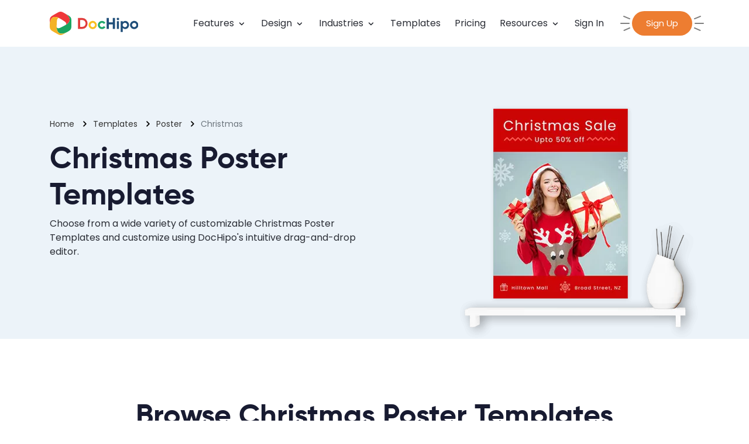

--- FILE ---
content_type: text/html; charset=UTF-8
request_url: https://www.dochipo.com/templates/poster-templates/christmas-poster-templates/
body_size: 38757
content:

<!DOCTYPE html>
<html lang="en">
    <head>
      <meta charset="utf-8" />
            <link rel="alternate" href="https://www.dochipo.com/templates/poster-templates/christmas-poster-templates/" hreflang="en"/>
            <link rel="icon" href="https://www.dochipo.com/wp-content/themes/dochipo/assets/images/favicon.ico" type="image/png">
      <link rel="stylesheet" href="https://fonts.googleapis.com/css2?family=Poppins:wght@300;400;500;600;700;800&family=Open+Sans:ital,wght@0,400;0,500;1,400&display=swap">
      <link rel="stylesheet" href="https://www.dochipo.com/wp-content/themes/dochipo/assets/css/dochipo.min.css?v=15.6">
      
      <meta name="viewport" content="width=device-width, initial-scale=1, shrink-to-fit=no">
      <meta http-equiv="X-UA-Compatible" content="IE=edge,chrome=1">
            <!-- Facebook Meta Tags -->
      <meta property="og:url" content="https://www.dochipo.com/templates/poster-templates/christmas-poster-templates/">
      <meta property="og:type" content="website">
      <meta property="og:updated_time" content="1768819975" />
            <meta property="og:image" content="https://www.dochipo.com/wp-content/uploads/2022/05/Christmas-Poster-Templates.png?v=1768819975">
            <!-- Twitter Meta Tags -->
      <meta name="twitter:card" content="summary_large_image">
      <meta property="twitter:domain" content="dochipo.com">
      <meta property="twitter:url" content="https://www.dochipo.com/templates/poster-templates/christmas-poster-templates/">
            <meta name="twitter:image" content="https://www.dochipo.com/wp-content/uploads/2022/05/Christmas-Poster-Templates.png?v=1768819975">
      	<meta name='referrer' content='strict-origin-when-cross-origin' />
	      <!-- Global site tag (gtag.js) - Google Analytics -->
      <script async src="https://www.googletagmanager.com/gtag/js?id=G-0349BK75ZV"></script>
      <script>
        window.dataLayer = window.dataLayer || [];
        function gtag(){dataLayer.push(arguments);}
        gtag('js', new Date());

        gtag('config', 'G-0349BK75ZV');
      </script>
      <script>(function(w,r){w._rwq=r;w[r]=w[r]||function(){(w[r].q=w[r].q||[]).push(arguments)}})(window,'rewardful');</script>
      <script async src='https://r.wdfl.co/rw.js' data-rewardful='62b800'></script>
            <meta name='robots' content='index, follow, max-image-preview:large, max-snippet:-1, max-video-preview:-1' />
	<style>img:is([sizes="auto" i], [sizes^="auto," i]) { contain-intrinsic-size: 3000px 1500px }</style>
	
	<!-- This site is optimized with the Yoast SEO plugin v24.6 - https://yoast.com/wordpress/plugins/seo/ -->
	<title>Free Customizable Christmas Poster Templates | DocHipo</title>
	<meta name="description" content="Choose from a wide variety of customizable Christmas Poster templates and customize using DocHipo&#039;s intuitive drag-and-drop editor." />
	<link rel="canonical" href="https://www.dochipo.com/templates/poster-templates/christmas-poster-templates/" />
	<meta property="og:locale" content="en_US" />
	<meta property="og:type" content="article" />
	<meta property="og:title" content="Free Customizable Christmas Poster Templates | DocHipo" />
	<meta property="og:description" content="Choose from a wide variety of customizable Christmas Poster templates and customize using DocHipo&#039;s intuitive drag-and-drop editor." />
	<meta property="og:url" content="https://www.dochipo.com/templates/poster-templates/christmas-poster-templates/" />
	<meta property="og:site_name" content="DocHipo" />
	<meta property="article:modified_time" content="2026-01-12T13:32:21+00:00" />
	<meta property="og:image" content="https://www.dochipo.com/wp-content/uploads/2022/05/Christmas-poster-thumb.jpg" />
	<meta property="og:image:width" content="512" />
	<meta property="og:image:height" content="384" />
	<meta property="og:image:type" content="image/jpeg" />
	<meta name="twitter:card" content="summary_large_image" />
	<!-- / Yoast SEO plugin. -->


<link rel='stylesheet' id='wp-block-library-css' href='https://www.dochipo.com/wp-includes/css/dist/block-library/style.min.css?ver=6.7.2' type='text/css' media='all' />
<style id='classic-theme-styles-inline-css' type='text/css'>
/*! This file is auto-generated */
.wp-block-button__link{color:#fff;background-color:#32373c;border-radius:9999px;box-shadow:none;text-decoration:none;padding:calc(.667em + 2px) calc(1.333em + 2px);font-size:1.125em}.wp-block-file__button{background:#32373c;color:#fff;text-decoration:none}
</style>
<style id='global-styles-inline-css' type='text/css'>
:root{--wp--preset--aspect-ratio--square: 1;--wp--preset--aspect-ratio--4-3: 4/3;--wp--preset--aspect-ratio--3-4: 3/4;--wp--preset--aspect-ratio--3-2: 3/2;--wp--preset--aspect-ratio--2-3: 2/3;--wp--preset--aspect-ratio--16-9: 16/9;--wp--preset--aspect-ratio--9-16: 9/16;--wp--preset--color--black: #000000;--wp--preset--color--cyan-bluish-gray: #abb8c3;--wp--preset--color--white: #ffffff;--wp--preset--color--pale-pink: #f78da7;--wp--preset--color--vivid-red: #cf2e2e;--wp--preset--color--luminous-vivid-orange: #ff6900;--wp--preset--color--luminous-vivid-amber: #fcb900;--wp--preset--color--light-green-cyan: #7bdcb5;--wp--preset--color--vivid-green-cyan: #00d084;--wp--preset--color--pale-cyan-blue: #8ed1fc;--wp--preset--color--vivid-cyan-blue: #0693e3;--wp--preset--color--vivid-purple: #9b51e0;--wp--preset--gradient--vivid-cyan-blue-to-vivid-purple: linear-gradient(135deg,rgba(6,147,227,1) 0%,rgb(155,81,224) 100%);--wp--preset--gradient--light-green-cyan-to-vivid-green-cyan: linear-gradient(135deg,rgb(122,220,180) 0%,rgb(0,208,130) 100%);--wp--preset--gradient--luminous-vivid-amber-to-luminous-vivid-orange: linear-gradient(135deg,rgba(252,185,0,1) 0%,rgba(255,105,0,1) 100%);--wp--preset--gradient--luminous-vivid-orange-to-vivid-red: linear-gradient(135deg,rgba(255,105,0,1) 0%,rgb(207,46,46) 100%);--wp--preset--gradient--very-light-gray-to-cyan-bluish-gray: linear-gradient(135deg,rgb(238,238,238) 0%,rgb(169,184,195) 100%);--wp--preset--gradient--cool-to-warm-spectrum: linear-gradient(135deg,rgb(74,234,220) 0%,rgb(151,120,209) 20%,rgb(207,42,186) 40%,rgb(238,44,130) 60%,rgb(251,105,98) 80%,rgb(254,248,76) 100%);--wp--preset--gradient--blush-light-purple: linear-gradient(135deg,rgb(255,206,236) 0%,rgb(152,150,240) 100%);--wp--preset--gradient--blush-bordeaux: linear-gradient(135deg,rgb(254,205,165) 0%,rgb(254,45,45) 50%,rgb(107,0,62) 100%);--wp--preset--gradient--luminous-dusk: linear-gradient(135deg,rgb(255,203,112) 0%,rgb(199,81,192) 50%,rgb(65,88,208) 100%);--wp--preset--gradient--pale-ocean: linear-gradient(135deg,rgb(255,245,203) 0%,rgb(182,227,212) 50%,rgb(51,167,181) 100%);--wp--preset--gradient--electric-grass: linear-gradient(135deg,rgb(202,248,128) 0%,rgb(113,206,126) 100%);--wp--preset--gradient--midnight: linear-gradient(135deg,rgb(2,3,129) 0%,rgb(40,116,252) 100%);--wp--preset--font-size--small: 13px;--wp--preset--font-size--medium: 20px;--wp--preset--font-size--large: 36px;--wp--preset--font-size--x-large: 42px;--wp--preset--spacing--20: 0.44rem;--wp--preset--spacing--30: 0.67rem;--wp--preset--spacing--40: 1rem;--wp--preset--spacing--50: 1.5rem;--wp--preset--spacing--60: 2.25rem;--wp--preset--spacing--70: 3.38rem;--wp--preset--spacing--80: 5.06rem;--wp--preset--shadow--natural: 6px 6px 9px rgba(0, 0, 0, 0.2);--wp--preset--shadow--deep: 12px 12px 50px rgba(0, 0, 0, 0.4);--wp--preset--shadow--sharp: 6px 6px 0px rgba(0, 0, 0, 0.2);--wp--preset--shadow--outlined: 6px 6px 0px -3px rgba(255, 255, 255, 1), 6px 6px rgba(0, 0, 0, 1);--wp--preset--shadow--crisp: 6px 6px 0px rgba(0, 0, 0, 1);}:where(.is-layout-flex){gap: 0.5em;}:where(.is-layout-grid){gap: 0.5em;}body .is-layout-flex{display: flex;}.is-layout-flex{flex-wrap: wrap;align-items: center;}.is-layout-flex > :is(*, div){margin: 0;}body .is-layout-grid{display: grid;}.is-layout-grid > :is(*, div){margin: 0;}:where(.wp-block-columns.is-layout-flex){gap: 2em;}:where(.wp-block-columns.is-layout-grid){gap: 2em;}:where(.wp-block-post-template.is-layout-flex){gap: 1.25em;}:where(.wp-block-post-template.is-layout-grid){gap: 1.25em;}.has-black-color{color: var(--wp--preset--color--black) !important;}.has-cyan-bluish-gray-color{color: var(--wp--preset--color--cyan-bluish-gray) !important;}.has-white-color{color: var(--wp--preset--color--white) !important;}.has-pale-pink-color{color: var(--wp--preset--color--pale-pink) !important;}.has-vivid-red-color{color: var(--wp--preset--color--vivid-red) !important;}.has-luminous-vivid-orange-color{color: var(--wp--preset--color--luminous-vivid-orange) !important;}.has-luminous-vivid-amber-color{color: var(--wp--preset--color--luminous-vivid-amber) !important;}.has-light-green-cyan-color{color: var(--wp--preset--color--light-green-cyan) !important;}.has-vivid-green-cyan-color{color: var(--wp--preset--color--vivid-green-cyan) !important;}.has-pale-cyan-blue-color{color: var(--wp--preset--color--pale-cyan-blue) !important;}.has-vivid-cyan-blue-color{color: var(--wp--preset--color--vivid-cyan-blue) !important;}.has-vivid-purple-color{color: var(--wp--preset--color--vivid-purple) !important;}.has-black-background-color{background-color: var(--wp--preset--color--black) !important;}.has-cyan-bluish-gray-background-color{background-color: var(--wp--preset--color--cyan-bluish-gray) !important;}.has-white-background-color{background-color: var(--wp--preset--color--white) !important;}.has-pale-pink-background-color{background-color: var(--wp--preset--color--pale-pink) !important;}.has-vivid-red-background-color{background-color: var(--wp--preset--color--vivid-red) !important;}.has-luminous-vivid-orange-background-color{background-color: var(--wp--preset--color--luminous-vivid-orange) !important;}.has-luminous-vivid-amber-background-color{background-color: var(--wp--preset--color--luminous-vivid-amber) !important;}.has-light-green-cyan-background-color{background-color: var(--wp--preset--color--light-green-cyan) !important;}.has-vivid-green-cyan-background-color{background-color: var(--wp--preset--color--vivid-green-cyan) !important;}.has-pale-cyan-blue-background-color{background-color: var(--wp--preset--color--pale-cyan-blue) !important;}.has-vivid-cyan-blue-background-color{background-color: var(--wp--preset--color--vivid-cyan-blue) !important;}.has-vivid-purple-background-color{background-color: var(--wp--preset--color--vivid-purple) !important;}.has-black-border-color{border-color: var(--wp--preset--color--black) !important;}.has-cyan-bluish-gray-border-color{border-color: var(--wp--preset--color--cyan-bluish-gray) !important;}.has-white-border-color{border-color: var(--wp--preset--color--white) !important;}.has-pale-pink-border-color{border-color: var(--wp--preset--color--pale-pink) !important;}.has-vivid-red-border-color{border-color: var(--wp--preset--color--vivid-red) !important;}.has-luminous-vivid-orange-border-color{border-color: var(--wp--preset--color--luminous-vivid-orange) !important;}.has-luminous-vivid-amber-border-color{border-color: var(--wp--preset--color--luminous-vivid-amber) !important;}.has-light-green-cyan-border-color{border-color: var(--wp--preset--color--light-green-cyan) !important;}.has-vivid-green-cyan-border-color{border-color: var(--wp--preset--color--vivid-green-cyan) !important;}.has-pale-cyan-blue-border-color{border-color: var(--wp--preset--color--pale-cyan-blue) !important;}.has-vivid-cyan-blue-border-color{border-color: var(--wp--preset--color--vivid-cyan-blue) !important;}.has-vivid-purple-border-color{border-color: var(--wp--preset--color--vivid-purple) !important;}.has-vivid-cyan-blue-to-vivid-purple-gradient-background{background: var(--wp--preset--gradient--vivid-cyan-blue-to-vivid-purple) !important;}.has-light-green-cyan-to-vivid-green-cyan-gradient-background{background: var(--wp--preset--gradient--light-green-cyan-to-vivid-green-cyan) !important;}.has-luminous-vivid-amber-to-luminous-vivid-orange-gradient-background{background: var(--wp--preset--gradient--luminous-vivid-amber-to-luminous-vivid-orange) !important;}.has-luminous-vivid-orange-to-vivid-red-gradient-background{background: var(--wp--preset--gradient--luminous-vivid-orange-to-vivid-red) !important;}.has-very-light-gray-to-cyan-bluish-gray-gradient-background{background: var(--wp--preset--gradient--very-light-gray-to-cyan-bluish-gray) !important;}.has-cool-to-warm-spectrum-gradient-background{background: var(--wp--preset--gradient--cool-to-warm-spectrum) !important;}.has-blush-light-purple-gradient-background{background: var(--wp--preset--gradient--blush-light-purple) !important;}.has-blush-bordeaux-gradient-background{background: var(--wp--preset--gradient--blush-bordeaux) !important;}.has-luminous-dusk-gradient-background{background: var(--wp--preset--gradient--luminous-dusk) !important;}.has-pale-ocean-gradient-background{background: var(--wp--preset--gradient--pale-ocean) !important;}.has-electric-grass-gradient-background{background: var(--wp--preset--gradient--electric-grass) !important;}.has-midnight-gradient-background{background: var(--wp--preset--gradient--midnight) !important;}.has-small-font-size{font-size: var(--wp--preset--font-size--small) !important;}.has-medium-font-size{font-size: var(--wp--preset--font-size--medium) !important;}.has-large-font-size{font-size: var(--wp--preset--font-size--large) !important;}.has-x-large-font-size{font-size: var(--wp--preset--font-size--x-large) !important;}
:where(.wp-block-post-template.is-layout-flex){gap: 1.25em;}:where(.wp-block-post-template.is-layout-grid){gap: 1.25em;}
:where(.wp-block-columns.is-layout-flex){gap: 2em;}:where(.wp-block-columns.is-layout-grid){gap: 2em;}
:root :where(.wp-block-pullquote){font-size: 1.5em;line-height: 1.6;}
</style>
<link rel='stylesheet' id='contact-form-7-css' href='https://www.dochipo.com/wp-content/plugins/contact-form-7/includes/css/styles.css?ver=6.0.4' type='text/css' media='all' />
<link rel='stylesheet' id='dashicons-css' href='https://www.dochipo.com/wp-includes/css/dashicons.min.css?ver=6.7.2' type='text/css' media='all' />
<link rel='stylesheet' id='post-views-counter-frontend-css' href='https://www.dochipo.com/wp-content/plugins/post-views-counter/css/frontend.min.css?ver=1.5.1' type='text/css' media='all' />
<link rel='stylesheet' id='hurrytimer-css' href='https://www.dochipo.com/wp-content/uploads/hurrytimer/css/1f960b60e1dcbff1.css?ver=6.7.2' type='text/css' media='all' />
<script type="text/javascript" src="https://www.dochipo.com/wp-includes/js/jquery/jquery.min.js?ver=3.7.1" id="jquery-core-js"></script>
<script type="text/javascript" src="https://www.dochipo.com/wp-includes/js/jquery/jquery-migrate.min.js?ver=3.4.1" id="jquery-migrate-js"></script>
<link rel="https://api.w.org/" href="https://www.dochipo.com/wp-json/" /><link rel="alternate" title="JSON" type="application/json" href="https://www.dochipo.com/wp-json/wp/v2/pages/18691" /><link rel="EditURI" type="application/rsd+xml" title="RSD" href="https://www.dochipo.com/xmlrpc.php?rsd" />
<meta name="generator" content="WordPress 6.7.2" />
<link rel='shortlink' href='https://www.dochipo.com/?p=18691' />
<link rel="alternate" title="oEmbed (JSON)" type="application/json+oembed" href="https://www.dochipo.com/wp-json/oembed/1.0/embed?url=https%3A%2F%2Fwww.dochipo.com%2Ftemplates%2Fposter-templates%2Fchristmas-poster-templates%2F" />
<link rel="alternate" title="oEmbed (XML)" type="text/xml+oembed" href="https://www.dochipo.com/wp-json/oembed/1.0/embed?url=https%3A%2F%2Fwww.dochipo.com%2Ftemplates%2Fposter-templates%2Fchristmas-poster-templates%2F&#038;format=xml" />
<script>document.createElement( "picture" );if(!window.HTMLPictureElement && document.addEventListener) {window.addEventListener("DOMContentLoaded", function() {var s = document.createElement("script");s.src = "https://www.dochipo.com/wp-content/plugins/webp-express/js/picturefill.min.js";document.body.appendChild(s);});}</script><script data-dont-merge="">(function(){function iv(a){if(a.nodeName=='SOURCE'){a = a.nextSibling;}if(typeof a !== 'object' || a === null || typeof a.getBoundingClientRect!=='function'){return false}var b=a.getBoundingClientRect();return((a.innerHeight||a.clientHeight)>0&&b.bottom+50>=0&&b.right+50>=0&&b.top-50<=(window.innerHeight||document.documentElement.clientHeight)&&b.left-50<=(window.innerWidth||document.documentElement.clientWidth))}function ll(){var a=document.querySelectorAll('[data-swift-image-lazyload]');for(var i in a){if(iv(a[i])){a[i].onload=function(){window.dispatchEvent(new Event('resize'));};try{if(a[i].nodeName == 'IMG'){a[i].setAttribute('src',(typeof a[i].dataset.src != 'undefined' ? a[i].dataset.src : a[i].src))};a[i].setAttribute('srcset',(typeof a[i].dataset.srcset !== 'undefined' ? a[i].dataset.srcset : ''));a[i].setAttribute('sizes',(typeof a[i].dataset.sizes !== 'undefined' ? a[i].dataset.sizes : ''));a[i].setAttribute('style',(typeof a[i].dataset.style !== 'undefined' ? a[i].dataset.style : ''));a[i].removeAttribute('data-swift-image-lazyload')}catch(e){}}}requestAnimationFrame(ll)}requestAnimationFrame(ll)})();</script><script data-dont-merge="">(function(){function iv(a){if(typeof a.getBoundingClientRect!=='function'){return false}var b=a.getBoundingClientRect();return(b.bottom+50>=0&&b.right+50>=0&&b.top-50<=(window.innerHeight||document.documentElement.clientHeight)&&b.left-50<=(window.innerWidth||document.documentElement.clientWidth))}function ll(){var a=document.querySelectorAll('[data-swift-iframe-lazyload]');for(var i in a){if(iv(a[i])){a[i].onload=function(){window.dispatchEvent(new Event('resize'));};a[i].setAttribute('src',(typeof a[i].dataset.src != 'undefined' ? a[i].dataset.src : a[i].src));a[i].setAttribute('style',a[i].dataset.style);a[i].removeAttribute('data-swift-iframe-lazyload')}}requestAnimationFrame(ll)}requestAnimationFrame(ll)})();</script>    </head>
    <body class="page-template page-template-page-templates page-template-template-category page-template-page-templatestemplate-category-php page page-id-18691 page-child parent-pageid-18646 no-js">
    <header class="header" id="header-sroll">
      <div class="container">
        <div class="row">
          <div class="col-12">
            <div class="desk-menu">
              <div class="logo">
                <div class="logo-adn">
                  <a href="https://www.dochipo.com">
                    <img src="https://www.dochipo.com/wp-content/themes/dochipo/assets/images/logo.svg" height="40px" alt="DocHipo Logo">
                  </a>
                </div>
              </div>
              <nav class="box-menu">
                <div class="menu-container">
                  <div class="menu-head">
                    <a href="https://www.dochipo.com" class="e1">
                      <img src="https://www.dochipo.com/wp-content/themes/dochipo/assets/images/logo-text.svg" height="24px" alt="DocHipo Logo">
                    </a>
                  </div>
                  <div class="menu-header-container">
                                        <ul id="cd-primary-nav" class="menu">
                                            <li class="menu-item contact d-lg-none">
                        <a href="https://www.dochipo.com/" target="_self" >Home </a>
                                              </li>
                                            <li class="menu-item menu-item-has-children dropdown ">
                        <a href="javascript:void(0)" target="_self" >Features <i class="icon-ui-arrow-down ml-1"></i></a>
                                                  <ul class="dropdown-menu mega-dropdown-menu row row-cols-3 sub-menu">
                                                        <li class="col px-2 menu-item ">
                                                            <a href="https://www.dochipo.com/features/">
                                                                <div class="menu-image">
                                                                    <picture><source srcset="https://www.dochipo.com/wp-content/webp-express/webp-images/doc-root/wp-content/uploads/2022/07/feature-menu-img.jpg.webp" type="image/webp"><img src="https://www.dochipo.com/wp-content/uploads/2022/07/feature-menu-img.jpg" alt="feature-menu-img" class="img-fluid webpexpress-processed"></picture>
                                                                  </div>
                                  <div class="title ">
                                                                    <img src="https://www.dochipo.com/wp-content/uploads/2023/04/features-list.svg" alt="features-list" class="mr-2 d-lg-none"> 
                                   
                                  Features Overview                                                                </div>
                                                                                                <p class="mb-2 mx-2">Learn more about DocHipo, features and benefits</p>
                                                                                            </a>
                                                          </li>
                                                        <li class="col px-2 menu-item menu-item-has-children">
                                                                <div class="menu-image">
                                                                    <picture><source srcset="https://www.dochipo.com/wp-content/webp-express/webp-images/doc-root/wp-content/uploads/2022/07/document-design.jpg.webp" type="image/webp"><img src="https://www.dochipo.com/wp-content/uploads/2022/07/document-design.jpg" alt="document-design" class="img-fluid webpexpress-processed"></picture>
                                                                  </div>
                                  <a class="title mb-2">
                                                                    <img src="https://www.dochipo.com/wp-content/uploads/2023/04/document-design.svg" alt="document-design" class="mr-2 d-lg-none"> 
                                   
                                  Document Design                                  <i class="icon-ui-arrow-right ml-auto d-lg-none"></i>
                                                                                                  </a>
                                                                                                                            <ul class="mb-2 sub-menu document-design">
                                                                <li class="menu-item ">
                                  <a href="https://www.dochipo.com/features/background-remover/">
                                                                        <i class="icon-ui-remove-bg mr-2 d-lg-none"></i>
                                                                        Background Remover                                  </a>
                                </li>
                                                                <li class="menu-item ">
                                  <a href="https://www.dochipo.com/features/qr-code-generator/">
                                                                        <img id="3" src="https://www.dochipo.com/wp-content/uploads/2023/06/ui-qr-code.svg" width="24" alt="ui-qr-code" class="mr-2 d-lg-none">
                                                                        QR Code Generator                                  </a>
                                </li>
                                                                <li class="menu-item ">
                                  <a href="https://www.dochipo.com/features/photo-editor/">
                                                                        <img id="3" src="https://www.dochipo.com/wp-content/uploads/2023/04/photo-editor.svg" width="24" alt="photo-editor" class="mr-2 d-lg-none">
                                                                        Photo Editor                                  </a>
                                </li>
                                                                <li class="menu-item ">
                                  <a href="https://www.dochipo.com/features/design-widgets/">
                                                                        <img id="3" src="https://www.dochipo.com/wp-content/uploads/2023/04/design-widget.svg" width="24" alt="design-widget" class="mr-2 d-lg-none">
                                                                        Design Widgets                                  </a>
                                </li>
                                                                <li class="menu-item ">
                                  <a href="https://www.dochipo.com/features/integrations/">
                                                                        <img id="3" src="https://www.dochipo.com/wp-content/uploads/2023/04/integrations.svg" width="24" alt="integrations" class="mr-2 d-lg-none">
                                                                        Integrations                                  </a>
                                </li>
                                                              </ul>
                                                          </li>
                                                        <li class="col px-2 menu-item menu-item-has-children">
                                                                <div class="menu-image px-2 py-3">
                                                                    <img src="https://www.dochipo.com/wp-content/uploads/2024/01/valentine-day-menu.svg" alt="valentine-day-menu" class="img-fluid">
                                                                  </div>
                                  <a class="title mb-2">
                                                                    <img src="https://www.dochipo.com/wp-content/uploads/2024/01/design-assets.svg" alt="design-assets" class="mr-2 d-lg-none"> 
                                   
                                  Design Assets                                  <i class="icon-ui-arrow-right ml-auto d-lg-none"></i>
                                                                                                  </a>
                                                                                                                            <ul class="mb-2 sub-menu design-assets">
                                                                <li class="menu-item ">
                                  <a href="https://www.dochipo.com/icons/">
                                                                        <i class="icon-ui-icons mr-2 d-lg-none"></i>
                                                                        Icons                                  </a>
                                </li>
                                                                <li class="menu-item ">
                                  <a href="https://www.dochipo.com/illustrations/">
                                                                        <i class="icon-ui-illustrations mr-2 d-lg-none"></i>
                                                                        Illustrations                                  </a>
                                </li>
                                                                <li class="menu-item ">
                                  <a href="https://www.dochipo.com/stickers/">
                                                                        <i class="icon-ui-stickers mr-2 d-lg-none"></i>
                                                                        Stickers                                  </a>
                                </li>
                                                                <li class="menu-item ">
                                  <a href="https://www.dochipo.com/animations/">
                                                                        <i class="icon-ui-animations mr-2 d-lg-none"></i>
                                                                        Animations                                  </a>
                                </li>
                                                                <li class="menu-item ">
                                  <a href="https://www.dochipo.com/text-frames/">
                                                                        <i class="icon-ui-text-frames mr-2 d-lg-none"></i>
                                                                        Text Frames                                  </a>
                                </li>
                                                              </ul>
                                                          </li>
                                                      </ul>
                                              </li>
                                            <li class="menu-item menu-item-has-children dropdown design d-lg-none">
                        <a href="javascript:void(0)" target="_self" >Design <i class="icon-ui-arrow-down ml-1"></i></a>
                                                  <ul class="dropdown-menu mega-dropdown-menu row row-cols-5 sub-menu">
                                                        <li class="col px-2 menu-item menu-item-has-children">
                                                                <div class="menu-image">
                                                                    <picture><source srcset="https://www.dochipo.com/wp-content/webp-express/webp-images/doc-root/wp-content/uploads/2021/09/poster.jpg.webp" type="image/webp"><img src="https://www.dochipo.com/wp-content/uploads/2021/09/poster.jpg" alt="poster-maker" class="img-fluid webpexpress-processed"></picture>
                                                                  </div>
                                  <a class="title mb-2">
                                   
                                  <i class="icon-ui-business-essentials mr-2 d-lg-none"></i>
                                   
                                  Business Essentials                                  <i class="icon-ui-arrow-right ml-auto d-lg-none"></i>
                                                                                                  </a>
                                                                                                                            <ul class="mb-2 sub-menu business-essentials">
                                                                <li class="menu-item ">
                                  <a href="https://www.dochipo.com/infographic-maker/">
                                                                        <i class="icon-ui-infographic mr-2 d-lg-none"></i>
                                                                        Infographic                                  </a>
                                </li>
                                                                <li class="menu-item ">
                                  <a href="https://www.dochipo.com/flyer-maker/">
                                                                        <i class="icon-ui-flyer mr-2 d-lg-none"></i>
                                                                        Flyer                                  </a>
                                </li>
                                                                <li class="menu-item ">
                                  <a href="https://www.dochipo.com/poster-maker/">
                                                                        <i class="icon-ui-poster mr-2 d-lg-none"></i>
                                                                        Poster                                  </a>
                                </li>
                                                                <li class="menu-item ">
                                  <a href="https://www.dochipo.com/presentation-maker/">
                                                                        <i class="icon-ui-presentation mr-2 d-lg-none"></i>
                                                                        Presentation                                  </a>
                                </li>
                                                                <li class="menu-item ">
                                  <a href="https://www.dochipo.com/brochure-maker/">
                                                                        <i class="icon-ui-brochure mr-2 d-lg-none"></i>
                                                                        Brochure                                  </a>
                                </li>
                                                                <li class="menu-item ">
                                  <a href="https://www.dochipo.com/case-study-maker/">
                                                                        <i class="icon-ui-case-study mr-2 d-lg-none"></i>
                                                                        Case Study                                  </a>
                                </li>
                                                                <li class="menu-item ">
                                  <a href="https://www.dochipo.com/proposal-maker/">
                                                                        <i class="icon-ui-proposal mr-2 d-lg-none"></i>
                                                                        Proposal                                  </a>
                                </li>
                                                              </ul>
                                                          </li>
                                                        <li class="col px-2 menu-item menu-item-has-children">
                                                                <div class="menu-image">
                                                                    <picture><source srcset="https://www.dochipo.com/wp-content/webp-express/webp-images/doc-root/wp-content/uploads/2021/09/book-cover.jpg.webp" type="image/webp"><img src="https://www.dochipo.com/wp-content/uploads/2021/09/book-cover.jpg" alt="book-cover-maker" class="img-fluid webpexpress-processed"></picture>
                                                                  </div>
                                  <a class="title mb-2">
                                   
                                  <i class="icon-ui-general-purpose mr-2 d-lg-none"></i>
                                   
                                  General Purpose                                  <i class="icon-ui-arrow-right ml-auto d-lg-none"></i>
                                                                                                  </a>
                                                                                                                            <ul class="mb-2 sub-menu general-purpose">
                                                                <li class="menu-item ">
                                  <a href="https://www.dochipo.com/book-cover-maker/">
                                                                        <i class="icon-ui-book-cover mr-2 d-lg-none"></i>
                                                                        Book Cover                                  </a>
                                </li>
                                                                <li class="menu-item ">
                                  <a href="https://www.dochipo.com/business-card-maker/">
                                                                        <i class="icon-ui-business-card mr-2 d-lg-none"></i>
                                                                        Business Card                                  </a>
                                </li>
                                                                <li class="menu-item ">
                                  <a href="https://www.dochipo.com/calendar-maker/">
                                                                        <i class="icon-ui-calendar mr-2 d-lg-none"></i>
                                                                        Calendar                                  </a>
                                </li>
                                                                <li class="menu-item ">
                                  <a href="https://www.dochipo.com/card-maker/">
                                                                        <i class="icon-ui-card mr-2 d-lg-none"></i>
                                                                        Card                                  </a>
                                </li>
                                                                <li class="menu-item ">
                                  <a href="https://www.dochipo.com/certificate-maker/">
                                                                        <i class="icon-ui-certificate mr-2 d-lg-none"></i>
                                                                        Certificate                                  </a>
                                </li>
                                                                <li class="menu-item ">
                                  <a href="https://www.dochipo.com/invitation-maker/">
                                                                        <i class="icon-ui-invitation mr-2 d-lg-none"></i>
                                                                        Invitation                                  </a>
                                </li>
                                                                <li class="menu-item ">
                                  <a href="https://www.dochipo.com/logo-maker/">
                                                                        <i class="icon-ui-logo mr-2 d-lg-none"></i>
                                                                        Logo                                  </a>
                                </li>
                                                                <li class="menu-item ">
                                  <a href="https://www.dochipo.com/magazine-cover-maker/">
                                                                        <i class="icon-ui-magazine-cover mr-2 d-lg-none"></i>
                                                                        Magazine Cover                                  </a>
                                </li>
                                                                <li class="menu-item ">
                                  <a href="https://www.dochipo.com/resume-maker/">
                                                                        <i class="icon-ui-resume mr-2 d-lg-none"></i>
                                                                        Resume                                  </a>
                                </li>
                                                                <li class="menu-item d-lg-none">
                                  <a href="https://www.dochipo.com/photo-collage-maker/">
                                                                        <i class="icon-ui-photo-collage mr-2 d-lg-none"></i>
                                                                        Photo Collage                                  </a>
                                </li>
                                                                <li class="menu-item ">
                                  <a href="https://www.dochipo.com/menu-maker/">
                                                                        <i class="icon-ui-menu mr-2 d-lg-none"></i>
                                                                        Menu                                  </a>
                                </li>
                                                              </ul>
                                                          </li>
                                                        <li class="col px-2 menu-item menu-item-has-children">
                                                                <div class="menu-image">
                                                                    <picture><source srcset="https://www.dochipo.com/wp-content/webp-express/webp-images/doc-root/wp-content/uploads/2021/09/blog-banner.jpg.webp" type="image/webp"><img src="https://www.dochipo.com/wp-content/uploads/2021/09/blog-banner.jpg" alt="blog-banner-maker" class="img-fluid webpexpress-processed"></picture>
                                                                  </div>
                                  <a class="title mb-2">
                                   
                                  <i class="icon-ui-web-banner mr-2 d-lg-none"></i>
                                   
                                  Web Banner                                  <i class="icon-ui-arrow-right ml-auto d-lg-none"></i>
                                                                                                  </a>
                                                                                                                            <ul class="mb-2 sub-menu web-banner">
                                                                <li class="menu-item ">
                                  <a href="https://www.dochipo.com/blog-banner-maker/">
                                                                        <i class="icon-ui-blog-banner mr-2 d-lg-none"></i>
                                                                        Blog Banner                                  </a>
                                </li>
                                                                <li class="menu-item ">
                                  <a href="https://www.dochipo.com/blog-graphic-maker/">
                                                                        <i class="icon-ui-blog-graphic mr-2 d-lg-none"></i>
                                                                        Blog Graphic                                  </a>
                                </li>
                                                                <li class="menu-item ">
                                  <a href="https://www.dochipo.com/email-header-maker/">
                                                                        <i class="icon-ui-email-header mr-2 d-lg-none"></i>
                                                                        Email Header                                  </a>
                                </li>
                                                                <li class="menu-item ">
                                  <a href="https://www.dochipo.com/facebook-cover-maker/">
                                                                        <i class="icon-ui-facebook-cover mr-2 d-lg-none"></i>
                                                                        Facebook Cover                                  </a>
                                </li>
                                                                <li class="menu-item ">
                                  <a href="https://www.dochipo.com/facebook-event-cover-maker/">
                                                                        <i class="icon-ui-facebook-event-cover mr-2 d-lg-none"></i>
                                                                        Facebook Event Cover                                  </a>
                                </li>
                                                                <li class="menu-item ">
                                  <a href="https://www.dochipo.com/etsy-banner-maker/">
                                                                        <i class="icon-ui-etsy-banner mr-2 d-lg-none"></i>
                                                                        Etsy Banner                                  </a>
                                </li>
                                                                <li class="menu-item ">
                                  <a href="https://www.dochipo.com/linkedin-banner-maker/">
                                                                        <i class="icon-ui-linkedin-banner mr-2 d-lg-none"></i>
                                                                        LinkedIn Banner                                  </a>
                                </li>
                                                                <li class="menu-item ">
                                  <a href="https://www.dochipo.com/twitter-header-maker/">
                                                                        <i class="icon-ui-twitter-header mr-2 d-lg-none"></i>
                                                                        X/Twitter Header                                  </a>
                                </li>
                                                                <li class="menu-item ">
                                  <a href="https://www.dochipo.com/youtube-banner-maker/">
                                                                        <i class="icon-ui-youtube-banner mr-2 d-lg-none"></i>
                                                                        YouTube Banner                                  </a>
                                </li>
                                                                <li class="menu-item ">
                                  <a href="https://www.dochipo.com/zoom-background-maker/">
                                                                        <i class="icon-ui-zoom-background mr-2 d-lg-none"></i>
                                                                        Zoom Background                                  </a>
                                </li>
                                                                <li class="menu-item ">
                                  <a href="https://www.dochipo.com/podcast-cover-maker/">
                                                                        <i class="icon-ui-podcast-cover mr-2 d-lg-none"></i>
                                                                        Podcast Cover                                  </a>
                                </li>
                                                              </ul>
                                                          </li>
                                                        <li class="col px-2 menu-item menu-item-has-children">
                                                                <div class="menu-image">
                                                                    <picture><source srcset="https://www.dochipo.com/wp-content/webp-express/webp-images/doc-root/wp-content/uploads/2021/09/instagram-post.jpg.webp" type="image/webp"><img src="https://www.dochipo.com/wp-content/uploads/2021/09/instagram-post.jpg" alt="instagram-post-maker" class="img-fluid webpexpress-processed"></picture>
                                                                  </div>
                                  <a class="title mb-2">
                                   
                                  <i class="icon-ui-social-graphic mr-2 d-lg-none"></i>
                                   
                                  Social Graphic                                  <i class="icon-ui-arrow-right ml-auto d-lg-none"></i>
                                                                                                  </a>
                                                                                                                            <ul class="mb-2 sub-menu social-graphic">
                                                                <li class="menu-item ">
                                  <a href="https://www.dochipo.com/facebook-post-maker/">
                                                                        <i class="icon-ui-facebook-post mr-2 d-lg-none"></i>
                                                                        Facebook Post                                  </a>
                                </li>
                                                                <li class="menu-item ">
                                  <a href="https://www.dochipo.com/instagram-post-maker/">
                                                                        <i class="icon-ui-instagram-post mr-2 d-lg-none"></i>
                                                                        Instagram Post                                  </a>
                                </li>
                                                                <li class="menu-item ">
                                  <a href="https://www.dochipo.com/instagram-carousel-maker/">
                                                                        <i class="icon-ui-instagram-carousel mr-2 d-lg-none"></i>
                                                                        Instagram Carousel                                  </a>
                                </li>
                                                                <li class="menu-item ">
                                  <a href="https://www.dochipo.com/instagram-story-maker/">
                                                                        <i class="icon-ui-instagram-story mr-2 d-lg-none"></i>
                                                                        Instagram Story                                  </a>
                                </li>
                                                                <li class="menu-item ">
                                  <a href="https://www.dochipo.com/linkedin-post-maker/">
                                                                        <i class="icon-ui-linkedin-post mr-2 d-lg-none"></i>
                                                                        LinkedIn Post                                  </a>
                                </li>
                                                                <li class="menu-item ">
                                  <a href="https://www.dochipo.com/linkedin-carousel-maker/">
                                                                        <i class="icon-ui-linkedin-carousel mr-2 d-lg-none"></i>
                                                                        LinkedIn Carousel                                  </a>
                                </li>
                                                                <li class="menu-item d-lg-none">
                                  <a href="https://www.dochipo.com/pinterest-graphic-maker/">
                                                                        <i class="icon-ui-pinterest-graphic mr-2 d-lg-none"></i>
                                                                        Pinterest Graphic                                  </a>
                                </li>
                                                                <li class="menu-item ">
                                  <a href="https://www.dochipo.com/square-post-maker/">
                                                                        <i class="icon-ui-square-post mr-2 d-lg-none"></i>
                                                                        Square Post                                  </a>
                                </li>
                                                                <li class="menu-item ">
                                  <a href="https://www.dochipo.com/tumblr-graphic-maker/">
                                                                        <i class="icon-ui-tumblr-graphic mr-2 d-lg-none"></i>
                                                                        Tumblr Graphic                                  </a>
                                </li>
                                                                <li class="menu-item ">
                                  <a href="https://www.dochipo.com/twitter-post-maker/">
                                                                        <i class="icon-ui-twitter-post mr-2 d-lg-none"></i>
                                                                        X/Twitter Post                                  </a>
                                </li>
                                                                <li class="menu-item ">
                                  <a href="https://www.dochipo.com/youtube-thumbnail-maker/">
                                                                        <i class="icon-ui-youtube-thumbnail mr-2 d-lg-none"></i>
                                                                        YouTube Thumbnail                                  </a>
                                </li>
                                                                <li class="menu-item ">
                                  <a href="https://www.dochipo.com/whatsapp-status-maker/">
                                                                        <i class="icon-ui-whatsapp-status mr-2 d-lg-none"></i>
                                                                        WhatsApp Status                                  </a>
                                </li>
                                                              </ul>
                                                          </li>
                                                        <li class="col px-2 menu-item menu-item-has-children">
                                                                <div class="menu-image">
                                                                    <picture><source srcset="https://www.dochipo.com/wp-content/webp-express/webp-images/doc-root/wp-content/uploads/2025/12/Square-Video-1.jpg.webp" type="image/webp"><img src="https://www.dochipo.com/wp-content/uploads/2025/12/Square-Video-1.jpg" alt="" class="img-fluid webpexpress-processed"></picture>
                                                                  </div>
                                  <a class="title mb-2">
                                   
                                  <i class="icon-ui-video mr-2 d-lg-none"></i>
                                   
                                  Video                                  <i class="icon-ui-arrow-right ml-auto d-lg-none"></i>
                                                                                                  </a>
                                                                                                                            <ul class="mb-2 sub-menu video">
                                                                <li class="menu-item ">
                                  <a href="https://www.dochipo.com/square-video-maker/">
                                                                        <i class="icon-ui-square-video mr-2 d-lg-none"></i>
                                                                        Square Video                                  </a>
                                </li>
                                                                <li class="menu-item ">
                                  <a href="#">
                                                                        <i class="icon-ui-coming-soon mr-2 d-lg-none"></i>
                                                                        Coming Soon                                  </a>
                                </li>
                                                                <li class="menu-item ">
                                  <a href="#">
                                                                        <i class="icon-ui-vertical-video mr-2 d-lg-none"></i>
                                                                        Vertical Video                                  </a>
                                </li>
                                                                <li class="menu-item ">
                                  <a href="#">
                                                                        <i class="icon-ui-landscape-video mr-2 d-lg-none"></i>
                                                                        Landscape Video                                  </a>
                                </li>
                                                                <li class="menu-item ">
                                  <a href="#">
                                                                        <i class="icon-ui-facebook-story-video mr-2 d-lg-none"></i>
                                                                        Facebook Story Video                                  </a>
                                </li>
                                                                <li class="menu-item ">
                                  <a href="#">
                                                                        <i class="icon-ui-instagram-story-video mr-2 d-lg-none"></i>
                                                                        Instagram Story Video                                  </a>
                                </li>
                                                              </ul>
                                                          </li>
                                                        <li class="col px-2 menu-item menu-item-has-children">
                                                                <div class="menu-image">
                                                                    <picture><source srcset="https://www.dochipo.com/wp-content/webp-express/webp-images/doc-root/wp-content/uploads/2022/07/Facebook-Ad.jpg.webp" type="image/webp"><img src="https://www.dochipo.com/wp-content/uploads/2022/07/Facebook-Ad.jpg" alt="Facebook Ad maker" class="img-fluid webpexpress-processed"></picture>
                                                                  </div>
                                  <a class="title mb-2">
                                   
                                  <i class="icon-ui-advertisement mr-2 d-lg-none"></i>
                                   
                                  Advertisement                                  <i class="icon-ui-arrow-right ml-auto d-lg-none"></i>
                                                                                                  </a>
                                                                                                                            <ul class="mb-2 sub-menu advertisement">
                                                                <li class="menu-item ">
                                  <a href="https://www.dochipo.com/facebook-ad-maker/">
                                                                        <i class="icon-ui-facebook-ad mr-2 d-lg-none"></i>
                                                                        Facebook Ad                                  </a>
                                </li>
                                                                <li class="menu-item ">
                                  <a href="https://www.dochipo.com/instagram-ad-maker/">
                                                                        <i class="icon-ui-instagram-ad mr-2 d-lg-none"></i>
                                                                        Instagram Ad                                  </a>
                                </li>
                                                                <li class="menu-item ">
                                  <a href="https://www.dochipo.com/twitter-ad-maker/">
                                                                        <i class="icon-ui-twitter-ad mr-2 d-lg-none"></i>
                                                                        X/Twitter Ad                                  </a>
                                </li>
                                                                <li class="menu-item ">
                                  <a href="https://www.dochipo.com/large-rectangle-ad-maker/">
                                                                        <i class="icon-ui-large-rectangle-ad mr-2 d-lg-none"></i>
                                                                        Large Rectangle Ad                                  </a>
                                </li>
                                                                <li class="menu-item ">
                                  <a href="https://www.dochipo.com/medium-rectangle-ad-maker/">
                                                                        <i class="icon-ui-medium-rectangle-ad mr-2 d-lg-none"></i>
                                                                        Medium Rectangle Ad                                  </a>
                                </li>
                                                                <li class="menu-item ">
                                  <a href="https://www.dochipo.com/leaderboard-ad-maker/">
                                                                        <i class="icon-ui-leaderboard-ad mr-2 d-lg-none"></i>
                                                                        Leaderboard Ad                                  </a>
                                </li>
                                                              </ul>
                                                          </li>
                                                      </ul>
                                              </li>
                                            <li class="menu-item menu-item-has-children dropdown ruby-menu-mega d-none d-lg-block">
                        <a class="main-hov-action" href="javascript:void(0)">Design <i class="icon-ui-arrow-down ml-1"></i></a>
                        <div class="ruby-menu-mega-area dropdown-menu mega-dropdown-menu p-0" style="width:605px">
                          <ul class="ruby-menu-mega-nav">
                                                        <li class="px-3 hov-action active business-essentials">
                              <a href="javascript:void(0)">Business Essentials <i class="icon-ui-arrow-right ml-1"></i></a>
                              <div class="ruby-grid row m-0">
                                <div class="col-auto">
                                  <ul class="pr-2">
                                                                        <li><a href="https://www.dochipo.com/infographic-maker/" class=" ">Infographic</a></li>
                                                                        <li><a href="https://www.dochipo.com/flyer-maker/" class=" ">Flyer</a></li>
                                                                        <li><a href="https://www.dochipo.com/poster-maker/" class=" ">Poster</a></li>
                                                                        <li><a href="https://www.dochipo.com/presentation-maker/" class=" ">Presentation</a></li>
                                                                        <li><a href="https://www.dochipo.com/brochure-maker/" class=" ">Brochure</a></li>
                                                                        <li><a href="https://www.dochipo.com/case-study-maker/" class=" ">Case Study</a></li>
                                                                        <li><a href="https://www.dochipo.com/proposal-maker/" class=" ">Proposal</a></li>
                                                                      </ul>
                                </div>
                                                                <div class="col">
                                  <div class="menu-image mx-0">
                                                                        <picture><source srcset="https://www.dochipo.com/wp-content/webp-express/webp-images/doc-root/wp-content/uploads/2021/09/poster.jpg.webp" type="image/webp"><img src="https://www.dochipo.com/wp-content/uploads/2021/09/poster.jpg" alt="poster-maker" class="img-fluid webpexpress-processed"></picture>
                                                                      </div>
                                  <a href="https://www.dochipo.com/templates" class="fw-6 p-0 mt-2 link-template d-flex justify-content-between align-items-center">View All Templates <i class="icon-ui-arrow-right2 ml-2 mr-0"></i></a>
                                </div>
                              </div>
                            </li>
                                                        <li class="px-3 hov-action ">
                              <a href="javascript:void(0)">General Purpose <i class="icon-ui-arrow-right ml-1"></i></a>
                              <div class="ruby-grid row m-0">
                                <div class="col-auto">
                                  <ul class="pr-2">
                                                                        <li><a href="https://www.dochipo.com/book-cover-maker/" class=" ">Book Cover</a></li>
                                                                        <li><a href="https://www.dochipo.com/business-card-maker/" class=" ">Business Card</a></li>
                                                                        <li><a href="https://www.dochipo.com/calendar-maker/" class=" ">Calendar</a></li>
                                                                        <li><a href="https://www.dochipo.com/card-maker/" class=" ">Card</a></li>
                                                                        <li><a href="https://www.dochipo.com/certificate-maker/" class=" ">Certificate</a></li>
                                                                        <li><a href="https://www.dochipo.com/invitation-maker/" class=" ">Invitation</a></li>
                                                                        <li><a href="https://www.dochipo.com/logo-maker/" class=" ">Logo</a></li>
                                                                      </ul>
                                </div>
                                                                <div class="col-auto">
                                  <ul class="pr-2">
                                                                        <li><a href="https://www.dochipo.com/magazine-cover-maker/" class="">Magazine Cover</a></li>
                                                                        <li><a href="https://www.dochipo.com/resume-maker/" class="">Resume</a></li>
                                                                        <li><a href="https://www.dochipo.com/photo-collage-maker/" class="">Photo Collage</a></li>
                                                                        <li><a href="https://www.dochipo.com/menu-maker/" class="">Menu</a></li>
                                                                      </ul>
                                </div>
                                                                <div class="col">
                                  <div class="menu-image mx-0">
                                                                        <picture><source srcset="https://www.dochipo.com/wp-content/webp-express/webp-images/doc-root/wp-content/uploads/2021/09/book-cover.jpg.webp" type="image/webp"><img src="https://www.dochipo.com/wp-content/uploads/2021/09/book-cover.jpg" alt="book-cover-maker" class="img-fluid webpexpress-processed"></picture>
                                                                      </div>
                                  <a href="https://www.dochipo.com/templates" class="fw-6 p-0 mt-2 link-template d-flex justify-content-between align-items-center">View All Templates <i class="icon-ui-arrow-right2 ml-2 mr-0"></i></a>
                                </div>
                              </div>
                            </li>
                                                        <li class="px-3 hov-action ">
                              <a href="javascript:void(0)">Web Banner <i class="icon-ui-arrow-right ml-1"></i></a>
                              <div class="ruby-grid row m-0">
                                <div class="col-auto">
                                  <ul class="pr-2">
                                                                        <li><a href="https://www.dochipo.com/blog-banner-maker/" class=" ">Blog Banner</a></li>
                                                                        <li><a href="https://www.dochipo.com/blog-graphic-maker/" class=" ">Blog Graphic</a></li>
                                                                        <li><a href="https://www.dochipo.com/email-header-maker/" class=" ">Email Header</a></li>
                                                                        <li><a href="https://www.dochipo.com/facebook-cover-maker/" class=" ">Facebook Cover</a></li>
                                                                        <li><a href="https://www.dochipo.com/facebook-event-cover-maker/" class=" ">Facebook Event Cover</a></li>
                                                                        <li><a href="https://www.dochipo.com/etsy-banner-maker/" class=" ">Etsy Banner</a></li>
                                                                        <li><a href="https://www.dochipo.com/linkedin-banner-maker/" class=" ">LinkedIn Banner</a></li>
                                                                      </ul>
                                </div>
                                                                <div class="col-auto">
                                  <ul class="pr-2">
                                                                        <li><a href="https://www.dochipo.com/twitter-header-maker/" class="">X/Twitter Header</a></li>
                                                                        <li><a href="https://www.dochipo.com/youtube-banner-maker/" class="">YouTube Banner</a></li>
                                                                        <li><a href="https://www.dochipo.com/zoom-background-maker/" class="">Zoom Background</a></li>
                                                                        <li><a href="https://www.dochipo.com/podcast-cover-maker/" class="">Podcast Cover</a></li>
                                                                      </ul>
                                </div>
                                                                <div class="col">
                                  <div class="menu-image mx-0">
                                                                        <picture><source srcset="https://www.dochipo.com/wp-content/webp-express/webp-images/doc-root/wp-content/uploads/2021/09/blog-banner.jpg.webp" type="image/webp"><img src="https://www.dochipo.com/wp-content/uploads/2021/09/blog-banner.jpg" alt="blog-banner-maker" class="img-fluid webpexpress-processed"></picture>
                                                                      </div>
                                  <a href="https://www.dochipo.com/templates" class="fw-6 p-0 mt-2 link-template d-flex justify-content-between align-items-center">View All Templates <i class="icon-ui-arrow-right2 ml-2 mr-0"></i></a>
                                </div>
                              </div>
                            </li>
                                                        <li class="px-3 hov-action ">
                              <a href="javascript:void(0)">Social Graphic <i class="icon-ui-arrow-right ml-1"></i></a>
                              <div class="ruby-grid row m-0">
                                <div class="col-auto">
                                  <ul class="pr-2">
                                                                        <li><a href="https://www.dochipo.com/facebook-post-maker/" class=" ">Facebook Post</a></li>
                                                                        <li><a href="https://www.dochipo.com/instagram-post-maker/" class=" ">Instagram Post</a></li>
                                                                        <li><a href="https://www.dochipo.com/instagram-carousel-maker/" class=" ">Instagram Carousel</a></li>
                                                                        <li><a href="https://www.dochipo.com/instagram-story-maker/" class=" ">Instagram Story</a></li>
                                                                        <li><a href="https://www.dochipo.com/linkedin-post-maker/" class=" ">LinkedIn Post</a></li>
                                                                        <li><a href="https://www.dochipo.com/linkedin-carousel-maker/" class=" ">LinkedIn Carousel</a></li>
                                                                        <li><a href="https://www.dochipo.com/pinterest-graphic-maker/" class=" ">Pinterest Graphic</a></li>
                                                                      </ul>
                                </div>
                                                                <div class="col-auto">
                                  <ul class="pr-2">
                                                                        <li><a href="https://www.dochipo.com/square-post-maker/" class="">Square Post</a></li>
                                                                        <li><a href="https://www.dochipo.com/tumblr-graphic-maker/" class="">Tumblr Graphic</a></li>
                                                                        <li><a href="https://www.dochipo.com/twitter-post-maker/" class="">X/Twitter Post</a></li>
                                                                        <li><a href="https://www.dochipo.com/youtube-thumbnail-maker/" class="">YouTube Thumbnail</a></li>
                                                                        <li><a href="https://www.dochipo.com/whatsapp-status-maker/" class="">WhatsApp Status</a></li>
                                                                      </ul>
                                </div>
                                                                <div class="col">
                                  <div class="menu-image mx-0">
                                                                        <picture><source srcset="https://www.dochipo.com/wp-content/webp-express/webp-images/doc-root/wp-content/uploads/2021/09/instagram-post.jpg.webp" type="image/webp"><img src="https://www.dochipo.com/wp-content/uploads/2021/09/instagram-post.jpg" alt="instagram-post-maker" class="img-fluid webpexpress-processed"></picture>
                                                                      </div>
                                  <a href="https://www.dochipo.com/templates" class="fw-6 p-0 mt-2 link-template d-flex justify-content-between align-items-center">View All Templates <i class="icon-ui-arrow-right2 ml-2 mr-0"></i></a>
                                </div>
                              </div>
                            </li>
                                                        <li class="px-3 hov-action ">
                              <a href="javascript:void(0)">Video <i class="icon-ui-arrow-right ml-1"></i></a>
                              <div class="ruby-grid row m-0">
                                <div class="col-auto">
                                  <ul class="pr-2">
                                                                        <li><a href="https://www.dochipo.com/square-video-maker/" class=" ">Square Video</a></li>
                                                                        <li><a href="#" class="pointer-event-none opacity7 fw-7 color-black ">Coming Soon</a></li>
                                                                        <li><a href="#" class=" pointer-event-none opacity7">Vertical Video</a></li>
                                                                        <li><a href="#" class=" pointer-event-none opacity7">Landscape Video</a></li>
                                                                        <li><a href="#" class=" pointer-event-none opacity7">Facebook Story Video</a></li>
                                                                        <li><a href="#" class=" pointer-event-none opacity7">Instagram Story Video</a></li>
                                                                      </ul>
                                </div>
                                                                <div class="col">
                                  <div class="menu-image mx-0">
                                                                        <picture><source srcset="https://www.dochipo.com/wp-content/webp-express/webp-images/doc-root/wp-content/uploads/2025/12/Square-Video-1.jpg.webp" type="image/webp"><img src="https://www.dochipo.com/wp-content/uploads/2025/12/Square-Video-1.jpg" alt="" class="img-fluid webpexpress-processed"></picture>
                                                                      </div>
                                  <a href="https://www.dochipo.com/templates" class="fw-6 p-0 mt-2 link-template d-flex justify-content-between align-items-center">View All Templates <i class="icon-ui-arrow-right2 ml-2 mr-0"></i></a>
                                </div>
                              </div>
                            </li>
                                                        <li class="px-3 hov-action ">
                              <a href="javascript:void(0)">Advertisement <i class="icon-ui-arrow-right ml-1"></i></a>
                              <div class="ruby-grid row m-0">
                                <div class="col-auto">
                                  <ul class="pr-2">
                                                                        <li><a href="https://www.dochipo.com/facebook-ad-maker/" class=" ">Facebook Ad</a></li>
                                                                        <li><a href="https://www.dochipo.com/instagram-ad-maker/" class=" ">Instagram Ad</a></li>
                                                                        <li><a href="https://www.dochipo.com/twitter-ad-maker/" class=" ">X/Twitter Ad</a></li>
                                                                        <li><a href="https://www.dochipo.com/large-rectangle-ad-maker/" class=" ">Large Rectangle Ad</a></li>
                                                                        <li><a href="https://www.dochipo.com/medium-rectangle-ad-maker/" class=" ">Medium Rectangle Ad</a></li>
                                                                        <li><a href="https://www.dochipo.com/leaderboard-ad-maker/" class=" ">Leaderboard Ad</a></li>
                                                                      </ul>
                                </div>
                                                                <div class="col">
                                  <div class="menu-image mx-0">
                                                                        <picture><source srcset="https://www.dochipo.com/wp-content/webp-express/webp-images/doc-root/wp-content/uploads/2022/07/Facebook-Ad.jpg.webp" type="image/webp"><img src="https://www.dochipo.com/wp-content/uploads/2022/07/Facebook-Ad.jpg" alt="Facebook Ad maker" class="img-fluid webpexpress-processed"></picture>
                                                                      </div>
                                  <a href="https://www.dochipo.com/templates" class="fw-6 p-0 mt-2 link-template d-flex justify-content-between align-items-center">View All Templates <i class="icon-ui-arrow-right2 ml-2 mr-0"></i></a>
                                </div>
                              </div>
                            </li>
                                                    </div>
                      </li>
                                            <li class="menu-item menu-item-has-children dropdown ">
                        <a href="javascript:void(0)" target="_self" >Industries  <i class="icon-ui-arrow-down ml-1"></i></a>
                                                  <ul class="dropdown-menu mega-dropdown-menu row row-cols-4 sub-menu">
                                                        <li class="col px-2 menu-item ">
                                                            <a href="https://www.dochipo.com/beauty/">
                                                                <div class="menu-image">
                                                                    <picture><source srcset="https://www.dochipo.com/wp-content/webp-express/webp-images/doc-root/wp-content/uploads/2023/04/Beauty-instagram-ad-templates.jpg.webp" type="image/webp"><img src="https://www.dochipo.com/wp-content/uploads/2023/04/Beauty-instagram-ad-templates.jpg" alt="Beauty-instagram-ad-templates" class="img-fluid webpexpress-processed"></picture>
                                                                  </div>
                                  <div class="title ">
                                   
                                  <i class="icon-ui-beauty mr-2 d-lg-none"></i>
                                   
                                  Beauty                                                                </div>
                                                                                                <p class="mb-2 mx-2">Create stunning visuals for your beauty brand</p>
                                                                                            </a>
                                                          </li>
                                                        <li class="col px-2 menu-item ">
                                                            <a href="https://www.dochipo.com/car-sales/">
                                                                <div class="menu-image">
                                                                    <picture><source srcset="https://www.dochipo.com/wp-content/webp-express/webp-images/doc-root/wp-content/uploads/2023/04/Car-Sales_square-post-template.jpg.webp" type="image/webp"><img src="https://www.dochipo.com/wp-content/uploads/2023/04/Car-Sales_square-post-template.jpg" alt="Car-Sales_square-post-template" class="img-fluid webpexpress-processed"></picture>
                                                                  </div>
                                  <div class="title ">
                                   
                                  <i class="icon-ui-car-sales mr-2 d-lg-none"></i>
                                   
                                  Car Sales                                                                </div>
                                                                                                <p class="mb-2 mx-2">Skyrocket car sales with awesome visuals</p>
                                                                                            </a>
                                                          </li>
                                                        <li class="col px-2 menu-item ">
                                                            <a href="https://www.dochipo.com/education/">
                                                                <div class="menu-image">
                                                                    <picture><source srcset="https://www.dochipo.com/wp-content/webp-express/webp-images/doc-root/wp-content/uploads/2023/04/Education_facebook-cover_template.jpg.webp" type="image/webp"><img src="https://www.dochipo.com/wp-content/uploads/2023/04/Education_facebook-cover_template.jpg" alt="Education_facebook-cover_template" class="img-fluid webpexpress-processed"></picture>
                                                                  </div>
                                  <div class="title ">
                                   
                                  <i class="icon-ui-education mr-2 d-lg-none"></i>
                                   
                                  Education                                                                </div>
                                                                                                <p class="mb-2 mx-2">Market your brand with beautiful visuals</p>
                                                                                            </a>
                                                          </li>
                                                        <li class="col px-2 menu-item ">
                                                            <a href="https://www.dochipo.com/fashion/">
                                                                <div class="menu-image">
                                                                    <picture><source srcset="https://www.dochipo.com/wp-content/webp-express/webp-images/doc-root/wp-content/uploads/2023/04/Fashion_twitter-post_template.jpg.webp" type="image/webp"><img src="https://www.dochipo.com/wp-content/uploads/2023/04/Fashion_twitter-post_template.jpg" alt="Fashion_twitter-post_template" class="img-fluid webpexpress-processed"></picture>
                                                                  </div>
                                  <div class="title ">
                                   
                                  <i class="icon-ui-fashion mr-2 d-lg-none"></i>
                                   
                                  Fashion                                                                </div>
                                                                                                <p class="mb-2 mx-2">Create a strong brand identity with visuals</p>
                                                                                            </a>
                                                          </li>
                                                        <li class="col px-2 menu-item ">
                                                            <a href="https://www.dochipo.com/food/">
                                                                <div class="menu-image">
                                                                    <picture><source srcset="https://www.dochipo.com/wp-content/webp-express/webp-images/doc-root/wp-content/uploads/2023/04/Food_twitter-header_template.jpg.webp" type="image/webp"><img src="https://www.dochipo.com/wp-content/uploads/2023/04/Food_twitter-header_template.jpg" alt="Food_twitter-header_template" class="img-fluid webpexpress-processed"></picture>
                                                                  </div>
                                  <div class="title ">
                                   
                                  <i class="icon-ui-food mr-2 d-lg-none"></i>
                                   
                                  Food                                                                </div>
                                                                                                <p class="mb-2 mx-2">Create intriguing visuals for your brand</p>
                                                                                            </a>
                                                          </li>
                                                        <li class="col px-2 menu-item ">
                                                            <a href="https://www.dochipo.com/real-estate/">
                                                                <div class="menu-image">
                                                                    <picture><source srcset="https://www.dochipo.com/wp-content/webp-express/webp-images/doc-root/wp-content/uploads/2023/04/Real-Estate_instagram-post_template.jpg.webp" type="image/webp"><img src="https://www.dochipo.com/wp-content/uploads/2023/04/Real-Estate_instagram-post_template.jpg" alt="Real-Estate_instagram-post_template" class="img-fluid webpexpress-processed"></picture>
                                                                  </div>
                                  <div class="title ">
                                   
                                  <i class="icon-ui-real-estate mr-2 d-lg-none"></i>
                                   
                                  Real Estate                                                                </div>
                                                                                                <p class="mb-2 mx-2">Market real estate with professional designs</p>
                                                                                            </a>
                                                          </li>
                                                        <li class="col px-2 menu-item ">
                                                            <a href="https://www.dochipo.com/sports/">
                                                                <div class="menu-image">
                                                                    <picture><source srcset="https://www.dochipo.com/wp-content/webp-express/webp-images/doc-root/wp-content/uploads/2023/04/sports_square-post-templates.jpg.webp" type="image/webp"><img src="https://www.dochipo.com/wp-content/uploads/2023/04/sports_square-post-templates.jpg" alt="sports_square-post-templates" class="img-fluid webpexpress-processed"></picture>
                                                                  </div>
                                  <div class="title ">
                                   
                                  <i class="icon-ui-sports mr-2 d-lg-none"></i>
                                   
                                  Sports                                                                </div>
                                                                                                <p class="mb-2 mx-2">Elevate marketing with outstanding visuals</p>
                                                                                            </a>
                                                          </li>
                                                        <li class="col px-2 menu-item ">
                                                            <a href="https://www.dochipo.com/travel/">
                                                                <div class="menu-image">
                                                                    <picture><source srcset="https://www.dochipo.com/wp-content/webp-express/webp-images/doc-root/wp-content/uploads/2023/04/Travel_youtube-thumbnail_template.jpg.webp" type="image/webp"><img src="https://www.dochipo.com/wp-content/uploads/2023/04/Travel_youtube-thumbnail_template.jpg" alt="Travel_youtube-thumbnail_template" class="img-fluid webpexpress-processed"></picture>
                                                                  </div>
                                  <div class="title ">
                                   
                                  <i class="icon-ui-travel mr-2 d-lg-none"></i>
                                   
                                  Travel                                                                </div>
                                                                                                <p class="mb-2 mx-2">Grow your brand with memorable visuals</p>
                                                                                            </a>
                                                          </li>
                                                      </ul>
                                              </li>
                                            <li class="menu-item contact ">
                        <a href="https://www.dochipo.com/templates/" target="_self" >Templates </a>
                                              </li>
                                            <li class="menu-item contact ">
                        <a href="https://www.dochipo.com/pricing/" target="_self" >Pricing </a>
                                              </li>
                                            <li class="menu-item menu-item-has-children dropdown ">
                        <a href="javascript:void(0)" target="_self" >Resources <i class="icon-ui-arrow-down ml-1"></i></a>
                                                  <ul class="dropdown-menu mega-dropdown-menu row row-cols-4 sub-menu">
                                                        <li class="col px-2 menu-item ">
                                                            <a href="https://www.dochipo.com/tutorials/">
                                                                <div class="menu-image">
                                                                    <picture><source srcset="https://www.dochipo.com/wp-content/webp-express/webp-images/doc-root/wp-content/uploads/2022/07/resource-menu1.jpg.webp" type="image/webp"><img src="https://www.dochipo.com/wp-content/uploads/2022/07/resource-menu1.jpg" alt="resource-menu1" class="img-fluid webpexpress-processed"></picture>
                                                                  </div>
                                  <div class="title ">
                                                                    <img src="https://www.dochipo.com/wp-content/uploads/2023/04/play_video_icon.svg" alt="play_video_icon" class="mr-2 d-lg-none"> 
                                   
                                  Tutorials                                                                </div>
                                                                                                <p class="mb-2 mx-2">Learn how you can use DocHipo to create stunning designs</p>
                                                                                            </a>
                                                          </li>
                                                        <li class="col px-2 menu-item ">
                                                            <a href="https://www.dochipo.com/schedule-a-demo/">
                                                                <div class="menu-image">
                                                                    <picture><source srcset="https://www.dochipo.com/wp-content/webp-express/webp-images/doc-root/wp-content/uploads/2022/07/resource-menu2.jpg.webp" type="image/webp"><img src="https://www.dochipo.com/wp-content/uploads/2022/07/resource-menu2.jpg" alt="resource-menu2" class="img-fluid webpexpress-processed"></picture>
                                                                  </div>
                                  <div class="title ">
                                                                    <img src="https://www.dochipo.com/wp-content/uploads/2023/04/demo.svg" alt="demo" class="mr-2 d-lg-none"> 
                                   
                                  Schedule a Live Demo                                                                </div>
                                                                                                <p class="mb-2 mx-2">One-on-one demo to get started with DocHipo</p>
                                                                                            </a>
                                                          </li>
                                                        <li class="col px-2 menu-item ">
                                                            <a href="https://www.dochipo.com/whats-new/">
                                                                <div class="menu-image">
                                                                    <picture><source srcset="https://www.dochipo.com/wp-content/webp-express/webp-images/doc-root/wp-content/uploads/2022/07/resource-menu3.jpg.webp" type="image/webp"><img src="https://www.dochipo.com/wp-content/uploads/2022/07/resource-menu3.jpg" alt="resource-menu3" class="img-fluid webpexpress-processed"></picture>
                                                                  </div>
                                  <div class="title ">
                                                                    <img src="https://www.dochipo.com/wp-content/uploads/2023/04/new.svg" alt="new" class="mr-2 d-lg-none"> 
                                   
                                  What’s New                                                                </div>
                                                                                                <p class="mb-2 mx-2">Explore new features and product makeovers in DocHipo</p>
                                                                                            </a>
                                                          </li>
                                                        <li class="col px-2 menu-item ">
                                                            <a href="https://www.dochipo.com/blog/">
                                                                <div class="menu-image">
                                                                    <picture><source srcset="https://www.dochipo.com/wp-content/webp-express/webp-images/doc-root/wp-content/uploads/2022/07/resource-menu4.jpg.webp" type="image/webp"><img src="https://www.dochipo.com/wp-content/uploads/2022/07/resource-menu4.jpg" alt="resource-menu4" class="img-fluid webpexpress-processed"></picture>
                                                                  </div>
                                  <div class="title ">
                                                                    <img src="https://www.dochipo.com/wp-content/uploads/2023/04/blog.svg" alt="blog" class="mr-2 d-lg-none"> 
                                   
                                  Blog                                                                </div>
                                                                                                <p class="mb-2 mx-2">Weekly pro tips on how DocHipo helps you win more business</p>
                                                                                            </a>
                                                          </li>
                                                      </ul>
                                              </li>
                                            <li class="menu-item contact d-none d-lg-block">
                        <a href="https://app.dochipo.com/" target="_blank" class="mr-xl-4">Sign In </a>
                                              </li>
                                            <li class="menu-item contact d-none d-lg-block">
                        <a href="https://app.dochipo.com/signup/" target="_blank" class="btn btn-orange hr-btn">Sign Up </a>
                                              </li>
                                          </ul>
                                      </div>
                  <!-- <div class="menu-foot">
                    <a href="https://app.dochipo.com/#!/" class="btn btn-gray btn-block">Sign In</a>
                    <a href="https://app.dochipo.com/#!/signup/" class="btn btn-orange btn-block">Sign Up</a>
                  </div> -->
                </div>
                <div class="hamburger-menu">
                  <div class="bar"></div>
                </div>
              </nav>
            </div>
          </div>
        </div>
      </div>
    </header>
    <div class="over-menu"></div>

<div class="inner-banner two-col"  style="background-color:#ecf3f9" >
    <div class="container h-lg-100">
        <div class="row h-lg-100 align-items-center justify-content-around">
            <div class="col-lg-6 py-5 py-lg-0">
            <nav aria-label="breadcrumb" class="d-none d-lg-block">
                <ol class="breadcrumb bg-transparent p-0">
                    <li class="breadcrumb-item"><a href="https://www.dochipo.com">Home</a></li>
                    <li class="breadcrumb-item"><a href="https://www.dochipo.com/templates">Templates</a></li>
                    <li class="breadcrumb-item"><a href="https://www.dochipo.com/templates/poster-templates/">Poster</a></li>
                    <li class="breadcrumb-item active" aria-current="page">Christmas</li>
                </ol>
            </nav>
            <h1>Christmas Poster Templates</h1>
            <p>Choose from a wide variety of customizable Christmas Poster Templates and customize using DocHipo's intuitive drag-and-drop editor.</p>
            </div>
            <div class="col-lg-6 h-100">
            <div class="template-img">
                                <picture><source srcset="https://www.dochipo.com/wp-content/webp-express/webp-images/doc-root/wp-content/uploads/2022/05/Christmas-Poster-Templates.png.webp" type="image/webp"><img src="https://www.dochipo.com/wp-content/uploads/2022/05/Christmas-Poster-Templates.png" alt="Christmas-Poster-Templates" class="img-fluid webpexpress-processed"></picture>
                            </div>
            </div>
        </div>
    </div>
</div>
<section class="pt-100">
    <input type="text" class="d-none" id="pageid" value="18691">
    <input type="text" class="d-none" id="template_type" value="poster">
    <div class="container">
        <div class="row justify-content-center">
            <div class="col-xl-10 text-center">
            <h2>Browse Christmas Poster Templates</h2>
            <p>With DocHipo's Christmas Poster Templates, you can create a stunning design in minutes. No design skill required. Choose the right template, customize using DocHipo’s drag-and-drop editor, publish or download.</p>
            </div>
        </div>
        <div id="main" class="row justify-content-center mt-5" style="visibilty:hidden;opacity:0;height:0px">
            <div class="col-lg-3 col-sm-4 col-6 mb-4 mainloader">
                <div class="skeleton-loader-area">
                    <div class="loader-item"></div>
                </div>
            </div>
            <div class="col-lg-3 col-sm-4 col-6 mb-4 mainloader">
                <div class="skeleton-loader-area">
                    <div class="loader-item"></div>
                </div>
            </div>
            <div class="col-lg-3 col-sm-4 col-6 mb-4 mainloader">
                <div class="skeleton-loader-area">
                    <div class="loader-item"></div>
                </div>
            </div>
                        <div class="col-lg-3 col-sm-4 col-6 mb-4 mainloader">
                <div class="skeleton-loader-area">
                    <div class="loader-item"></div>
                </div>
            </div>
                    </div>
    </div>
</section>
<section id="other-cats" class="pt-80">
    <div class="container" style="z-index:1;position:relative;">
        <div class="row justify-content-center temp-filter-list">
            <div class="col-lg-10">
            <div class="title-holder text-center mb-lg-5">
                <h4 class="mb-4 mb-lg-3">Other Poster Templates</h4>
            </div>
            </div>
            <div class="col-12">
                <ul class="nav nav-tabs visibilty-hidden" role="tablist">
                                        <li class="nav-item"><a class="nav-link " href="https://www.dochipo.com/templates/poster-templates/4th-of-july-poster-templates/"  data-relation="other-cat" data-count="1">4th of July</a></li>
                                        <li class="nav-item"><a class="nav-link " href="https://www.dochipo.com/templates/poster-templates/advertising-poster-templates/"  data-relation="other-cat" data-count="2">Advertising</a></li>
                                        <li class="nav-item"><a class="nav-link " href="https://www.dochipo.com/templates/poster-templates/bbq-poster-templates/"  data-relation="other-cat" data-count="3">BBQ</a></li>
                                        <li class="nav-item"><a class="nav-link " href="https://www.dochipo.com/templates/poster-templates/beauty-poster-templates/"  data-relation="other-cat" data-count="4">Beauty</a></li>
                                        <li class="nav-item"><a class="nav-link " href="https://www.dochipo.com/templates/poster-templates/birthday-poster-templates/"  data-relation="other-cat" data-count="5">Birthday</a></li>
                                        <li class="nav-item"><a class="nav-link " href="https://www.dochipo.com/templates/poster-templates/black-friday-poster-templates/"  data-relation="other-cat" data-count="6">Black Friday</a></li>
                                        <li class="nav-item"><a class="nav-link " href="https://www.dochipo.com/templates/poster-templates/business-poster-templates/"  data-relation="other-cat" data-count="7">Business</a></li>
                                        <li class="nav-item"><a class="nav-link " href="https://www.dochipo.com/templates/poster-templates/car-sales-poster-templates/"  data-relation="other-cat" data-count="8">Car Sales</a></li>
                                        <li class="nav-item"><a class="nav-link " href="https://www.dochipo.com/templates/poster-templates/chinese-new-year-poster-templates/"  data-relation="other-cat" data-count="9">Chinese New Year</a></li>
                                        <li class="nav-item"><a class="nav-link active"  data-relation="other-cat" data-count="10">Christmas</a></li>
                                        <li class="nav-item"><a class="nav-link " href="https://www.dochipo.com/templates/poster-templates/conference-poster-templates/"  data-relation="other-cat" data-count="11">Conference</a></li>
                                        <li class="nav-item"><a class="nav-link " href="https://www.dochipo.com/templates/poster-templates/easter-poster-templates/"  data-relation="other-cat" data-count="12">Easter</a></li>
                                        <li class="nav-item"><a class="nav-link " href="https://www.dochipo.com/templates/poster-templates/food-poster-templates/"  data-relation="other-cat" data-count="13">Food</a></li>
                                        <li class="nav-item"><a class="nav-link " href="https://www.dochipo.com/templates/poster-templates/golf-poster-templates/"  data-relation="other-cat" data-count="14">Golf</a></li>
                                        <li class="nav-item"><a class="nav-link " href="https://www.dochipo.com/templates/poster-templates/gym-poster-templates/"  data-relation="other-cat" data-count="15">Gym</a></li>
                                        <li class="nav-item"><a class="nav-link " href="https://www.dochipo.com/templates/poster-templates/halloween-poster-templates/"  data-relation="other-cat" data-count="16">Halloween</a></li>
                                        <li class="nav-item"><a class="nav-link " href="https://www.dochipo.com/templates/poster-templates/missing-poster-templates/"  data-relation="other-cat" data-count="17">Missing</a></li>
                                        <li class="nav-item"><a class="nav-link " href="https://www.dochipo.com/templates/poster-templates/mothers-day-poster-templates/"  data-relation="other-cat" data-count="18">Mother's Day</a></li>
                                        <li class="nav-item"><a class="nav-link " href="https://www.dochipo.com/templates/poster-templates/music-poster-templates/"  data-relation="other-cat" data-count="19">Music</a></li>
                                        <li class="nav-item"><a class="nav-link " href="https://www.dochipo.com/templates/poster-templates/new-year-poster-templates/"  data-relation="other-cat" data-count="20">New Year</a></li>
                                        <li class="nav-item"><a class="nav-link " href="https://www.dochipo.com/templates/poster-templates/sale-poster-templates/"  data-relation="other-cat" data-count="21">Sale</a></li>
                                        <li class="nav-item"><a class="nav-link " href="https://www.dochipo.com/templates/poster-templates/school-poster-templates/"  data-relation="other-cat" data-count="22">School</a></li>
                                        <li class="nav-item"><a class="nav-link " href="https://www.dochipo.com/templates/poster-templates/sports-poster-templates/"  data-relation="other-cat" data-count="23">Sports</a></li>
                                        <li class="nav-item"><a class="nav-link " href="https://www.dochipo.com/templates/poster-templates/st-patricks-day-poster-templates/"  data-relation="other-cat" data-count="24">St Patrick’s Day</a></li>
                                        <li class="nav-item"><a class="nav-link " href="https://www.dochipo.com/templates/poster-templates/thanksgiving-poster-templates/"  data-relation="other-cat" data-count="25">Thanksgiving</a></li>
                                        <li class="nav-item"><a class="nav-link " href="https://www.dochipo.com/templates/poster-templates/valentines-day-poster-templates/"  data-relation="other-cat" data-count="26">Valentine's Day</a></li>
                                        <li class="nav-item"><a class="nav-link " href="https://www.dochipo.com/templates/poster-templates/womens-day-poster-templates/"  data-relation="other-cat" data-count="27">Women's Day</a></li>
                                    </ul>
            </div>
        </div>
    </div>
</section>
<section class="py-100">
    <div class="container">
        <div class="row justify-content-center">
            <div class="col-lg-10">
                <div class="title-holder text-center mb-lg-5">
                    <h3 class="mb-0 mb-lg-3">Frequently Asked Questions</h3>
                </div>
            </div>
            <div class="col-lg-6 pr-xl-5">
                                <h5 class="mt-5">How do I use these Christmas Poster templates?</h5>
                <p>Choose a Christmas Poster template you like, sign up for free if you haven&#8217;t signed up yet, and start customizing using DocHipo&#8217;s intuitive drag-and-drop editor.</p>
                <h5 class="mt-5">How do I find free Christmas Poster templates?</h5>
                <p>Free templates for Christmas Poster are labeled as &#8220;Free&#8221; so that you can instantly identify them and start customizing. The premium templates require a Pro edition.</p>
            </div>

            <div class="col-lg-6 pl-xl-5">
                                <h5 class="mt-5">If I download a Christmas Poster, will it leave a watermark?</h5>
                <p>No. Once you design a Christmas Poster inside DocHipo and download the same, we don’t leave any watermark whatsoever, even if you are on the Free plan.</p>
                <h5 class="mt-5">How can I learn more about customizing these Christmas Poster templates?</h5>
                <p>The step-by-step <a href="https://www.dochipo.com/tutorials/" target="_blank" rel="noopener">DocHipo video tutorials</a> will walk you through how to customize these templates for Christmas Poster and make them look stunning!</p>
            </div>
        </div>
    </div>
</section>
<section class="pb-100">
    <div class="container">
        <div class="row justify-content-center">
            <div class="col-xl-10 text-center mb-5">
            <h3>More Resources</h3>
            </div>
        </div>
        <div class="row justify-content-center all-post">
                        <div class="col-lg-4 col-sm-6 custom-blog">
                <article class="card border-0 post-entry mb-4 ">
                    <a href="https://www.dochipo.com/how-to-create-a-christmas-poster/">
                    <div class="card-img-wrap">
                        <picture><source srcset="https://www.dochipo.com/wp-content/webp-express/webp-images/doc-root/wp-content/uploads/2021/11/How-to-Create-a-Beautiful-Christmas-Poster-in-Minutes.png.webp" type="image/webp"><img class="card-img-top img-fluid webpexpress-processed" src="https://www.dochipo.com/wp-content/uploads/2021/11/How-to-Create-a-Beautiful-Christmas-Poster-in-Minutes.png" alt="blog-img"></picture>
                    </div>
                    </a>
                
                    <div class="card-body">
                        <div class="lh-22 font-14 mb-3">
                            <img src="https://www.dochipo.com/wp-content/themes/dochipo/assets/images/calendar.png" class="pull-left mr-2"
                            alt="calender">
                            <b>Last Updated</b> Jun 17, 2025                        </div>
                        <h5 class="blog-title mb-3 color-dark-gray">
                            <a href="https://www.dochipo.com/how-to-create-a-christmas-poster/">How to Create a Beautiful Christmas Poster in Minutes</a>
                        </h5>
                        <p class="blog-desc mb-0">
                            According to the National Retail Federation, total holiday retail sales in 2020 reached $789.4 billion despite the pandemic. So, Christmas is undoubtedly a crucial occasion for marketers to create opportunities. And if you are a marketer or a business owner, you might not want to miss out on this opportunity. However, you will need a solid marketing plan for that. Christmas Poster Design is one of the great ways to start with. How to Make a Christmas Poster Know Your Target Audience: Create a buyer persona, conduct market research, analyze your existing customer base, employ multi-segment marketing, and research your...                        </p>
                    </div>
                </article>
            </div>
                        <div class="col-lg-4 col-sm-6 custom-blog">
                <article class="card border-0 post-entry mb-4 ">
                    <a href="https://www.dochipo.com/make-this-christmas-magical-with-memorable-greetings-and-exciting-offers/">
                    <div class="card-img-wrap">
                        <img class="card-img-top img-fluid" src="https://www.dochipo.com/wp-content/uploads/2020/12/Make-this-Christmas-Magical.png" alt="blog-img">
                    </div>
                    </a>
                
                    <div class="card-body">
                        <div class="lh-22 font-14 mb-3">
                            <img src="https://www.dochipo.com/wp-content/themes/dochipo/assets/images/calendar.png" class="pull-left mr-2"
                            alt="calender">
                            <b>Last Updated</b> Apr 22, 2025                        </div>
                        <h5 class="blog-title mb-3 color-dark-gray">
                            <a href="https://www.dochipo.com/make-this-christmas-magical-with-memorable-greetings-and-exciting-offers/">Make this Christmas Magical with Memorable Greetings and Exciting Offers</a>
                        </h5>
                        <p class="blog-desc mb-0">
                            It’s indeed a beautiful season…&nbsp; How to Make Christmas Special on a Budget Embrace the Real Spirit: Celebrate by sharing, caring, and forgiving with family and close ones. Utilize Online Platforms: Use social media to share festive greetings and engage your audience. Use Beautiful Email Headers: Create vibrant ones to make your messages stand out and feel special. Season of Discounts: Reward customers with discounts and clear out old stock with strategic Christmas sales. Social Media Ad Templates: Use attractive social media post templates to advertise offers and greet followers. Personalize Customer Communication: Send customized greetings and newsletters to loyal...                        </p>
                    </div>
                </article>
            </div>
                        <div class="col-lg-4 col-sm-6 custom-blog">
                <article class="card border-0 post-entry mb-4 ">
                    <a href="https://www.dochipo.com/how-to-design-christmas-facebook-post/">
                    <div class="card-img-wrap">
                        <picture><source srcset="https://www.dochipo.com/wp-content/webp-express/webp-images/doc-root/wp-content/uploads/2021/12/How-to-Design-Stunning-Christmas-Facebook-Post-Online.png.webp" type="image/webp"><img class="card-img-top img-fluid webpexpress-processed" src="https://www.dochipo.com/wp-content/uploads/2021/12/How-to-Design-Stunning-Christmas-Facebook-Post-Online.png" alt="blog-img"></picture>
                    </div>
                    </a>
                
                    <div class="card-body">
                        <div class="lh-22 font-14 mb-3">
                            <img src="https://www.dochipo.com/wp-content/themes/dochipo/assets/images/calendar.png" class="pull-left mr-2"
                            alt="calender">
                            <b>Last Updated</b> Jun 16, 2025                        </div>
                        <h5 class="blog-title mb-3 color-dark-gray">
                            <a href="https://www.dochipo.com/how-to-design-christmas-facebook-post/">How to Design Stunning Christmas Facebook Post Online</a>
                        </h5>
                        <p class="blog-desc mb-0">
                            Want to fascinate your audience with your Christmas Facebook Post? Christmas is a great occasion to connect with your customers, boost your brand image, and increase sales while creating a chill holiday vibe. A 2021 research forecast retail sales on Christmas to grow to about 843.4 billion U.S. dollars. Your existing customers might wait for your new product launch or exciting discounts this Christmas. With Facebook Post, on average, the reach is 5.20% organically. But if you're still wondering what to post for Christmas, you’re at the right place. How to Design a Christmas Facebook Post Christmas Facebook Post Template:...                        </p>
                    </div>
                </article>
            </div>
                        <div class="col-lg-4 col-sm-6 custom-blog">
                <article class="card border-0 post-entry mb-4 ">
                    <a href="https://www.dochipo.com/how-to-design-christmas-card/">
                    <div class="card-img-wrap">
                        <picture><source srcset="https://www.dochipo.com/wp-content/webp-express/webp-images/doc-root/wp-content/uploads/2021/12/How-to-Design-Your-Own-Christmas-Card.png.webp" type="image/webp"><img class="card-img-top img-fluid webpexpress-processed" src="https://www.dochipo.com/wp-content/uploads/2021/12/How-to-Design-Your-Own-Christmas-Card.png" alt="blog-img"></picture>
                    </div>
                    </a>
                
                    <div class="card-body">
                        <div class="lh-22 font-14 mb-3">
                            <img src="https://www.dochipo.com/wp-content/themes/dochipo/assets/images/calendar.png" class="pull-left mr-2"
                            alt="calender">
                            <b>Last Updated</b> Jun 16, 2025                        </div>
                        <h5 class="blog-title mb-3 color-dark-gray">
                            <a href="https://www.dochipo.com/how-to-design-christmas-card/">How to Design Your Own Christmas Card</a>
                        </h5>
                        <p class="blog-desc mb-0">
                            Do you want to create an elegant Christmas Card this season? Remember the good old times when you’d feel excited to give personalized cards to your loved ones and see the big smiles on their faces? The medium has changed long ago, but the wishes are still genuine and pure, isn’t it? Using the magic of a personalized card this Christmas season, you can still be the reason behind that smile. Be it your family members or clients - everyone will appreciate your sweet gesture after receiving a Christmas Card with your personal touch. Sending the cards to your customers...                        </p>
                    </div>
                </article>
            </div>
                        <div class="col-lg-4 col-sm-6 custom-blog">
                <article class="card border-0 post-entry mb-4 ">
                    <a href="https://www.dochipo.com/how-to-design-christmas-graphics/">
                    <div class="card-img-wrap">
                        <img class="card-img-top img-fluid" src="https://www.dochipo.com/wp-content/uploads/2019/12/How-To-Design-Christmas-Graphics-Pro-Tips.png" alt="blog-img">
                    </div>
                    </a>
                
                    <div class="card-body">
                        <div class="lh-22 font-14 mb-3">
                            <img src="https://www.dochipo.com/wp-content/themes/dochipo/assets/images/calendar.png" class="pull-left mr-2"
                            alt="calender">
                            <b>Last Updated</b> Aug 29, 2025                        </div>
                        <h5 class="blog-title mb-3 color-dark-gray">
                            <a href="https://www.dochipo.com/how-to-design-christmas-graphics/">How To Design Christmas Graphics: Pro Tips</a>
                        </h5>
                        <p class="blog-desc mb-0">
                            Christmas is all about fun, frolic, and festivity. Thriving in the holiday mood, nobody is interested in serious stuff this entire month. As a business, this is an opportunity to let your community and customers know how much you care about them. So, are you ready to send your best wishes for the happy holidays? Of course, you are! But how do you paint your business page with festive colors? With some style, some sparkle, and a whole lot of love! How To Design Christmas Graphics Determine the Purpose: Understand if you are greeting your family, friends, colleagues or offering...                        </p>
                    </div>
                </article>
            </div>
                        <div class="col-lg-4 col-sm-6 custom-blog">
                <article class="card border-0 post-entry mb-4 ">
                    <a href="https://www.dochipo.com/christmas-fonts/">
                    <div class="card-img-wrap">
                        <picture><source srcset="https://www.dochipo.com/wp-content/webp-express/webp-images/doc-root/wp-content/uploads/2024/06/40-Christmas-Fonts.png.webp" type="image/webp"><img class="card-img-top img-fluid webpexpress-processed" src="https://www.dochipo.com/wp-content/uploads/2024/06/40-Christmas-Fonts.png" alt="blog-img"></picture>
                    </div>
                    </a>
                
                    <div class="card-body">
                        <div class="lh-22 font-14 mb-3">
                            <img src="https://www.dochipo.com/wp-content/themes/dochipo/assets/images/calendar.png" class="pull-left mr-2"
                            alt="calender">
                            <b>Last Updated</b> Jun 16, 2025                        </div>
                        <h5 class="blog-title mb-3 color-dark-gray">
                            <a href="https://www.dochipo.com/christmas-fonts/">40+ Christmas Fonts with Template Examples and Essential Tips </a>
                        </h5>
                        <p class="blog-desc mb-0">
                            Get ready; the holiday season is just around the corner! And what better way to infuse your warm wishes with the magic of the festivities than with the perfect Christmas fonts? Whether designing cards, crafting invitations or sprucing up your social media posts, the right font can transform your creations into a wonderland of joy and merriment.&nbsp; Christmas Fonts Amatic SC: The Sans-serif font style is clean and simple, giving the design an almost handwritten feel. Changa One: Helps you stand out with its curvy and bulky characters. Cinzel Decorative: The classic Christmas font style with sleek lines and uppercase...                        </p>
                    </div>
                </article>
            </div>
                    </div>
    </div>
</section>

<section id="templates-type-list" class="pb-100">
    <div class="container">
        <div class="row justify-content-center">
            <div class="col-lg-10">
                <div class="title-holder text-center mb-4 mb-lg-5">
                                        <h3 class="mb-3">Explore More Templates</h3>
                    <p></p>
                </div>
            </div>
            <div class="col-12">
                <ul class="nav nav-tabs justify-content-center explore-template-tab" id="myTab" role="tablist">
                    <li class="nav-item">
                        <a class="nav-link active" id="document-format-tab" data-toggle="tab" href="#document-format" role="tab" aria-controls="document-format" aria-selected="true" data-id="34">Format</a>
                    </li>
                    <li class="nav-item">
                        <a class="nav-link" id="industry-tab" data-toggle="tab" href="#industry" role="tab" aria-controls="industry" aria-selected="false" data-id="35">Industry</a>
                    </li>
                    <li class="nav-item">
                        <a class="nav-link " id="occasion-tab" data-toggle="tab" href="#occasion" role="tab" aria-controls="occasion" aria-selected="true" data-id="36">Occasion</a>
                    </li>
                </ul>
                                <div class="tab-content mt-3" id="myTabContent">
                    <div class="tab-pane fade show active" id="document-format" role="tabpanel" aria-labelledby="document-format-tab">
                        <div class="row temp-filter-list justify-content-center">
                            <div class="col-xl-8 col-lg-9 col-md-10 mb-5 mt-2">
                                <ul class="nav nav-tabs" role="tablist" style="display: none">
                                                                        <li class="nav-item">
                                        <a id="business-essentials-group" class="nav-link active" href="#business-essentials" role="tab" data-toggle="tab" data-count="1" data-relation="document-format">Business Essentials</a>
                                    </li>
                                                                        <li class="nav-item">
                                        <a id="general-purpose-group" class="nav-link " href="#general-purpose" role="tab" data-toggle="tab" data-count="2" data-relation="document-format">General Purpose</a>
                                    </li>
                                                                        <li class="nav-item">
                                        <a id="web-banner-group" class="nav-link " href="#web-banner" role="tab" data-toggle="tab" data-count="3" data-relation="document-format">Web Banner</a>
                                    </li>
                                                                        <li class="nav-item">
                                        <a id="social-graphic-group" class="nav-link " href="#social-graphic" role="tab" data-toggle="tab" data-count="4" data-relation="document-format">Social Graphic</a>
                                    </li>
                                                                        <li class="nav-item">
                                        <a id="video-group" class="nav-link " href="#video" role="tab" data-toggle="tab" data-count="5" data-relation="document-format">Video</a>
                                    </li>
                                                                        <li class="nav-item">
                                        <a id="advertisement-group" class="nav-link " href="#advertisement" role="tab" data-toggle="tab" data-count="6" data-relation="document-format">Advertisement</a>
                                    </li>
                                                                    </ul>
                            </div>
                            <div class="col-12">
                                <div id="slider-content" class="tab-content col visibilty-hidden">
                                                                        <div role="tabpanel" class="tab-pane fade show active"  id="business-essentials">
                                        <div class="row justify-content-center">
                                            <div class="browse-carousel w-100">
                                                <div class="owl-carousel">
                                                                                                        <div>
                                                            <a href="https://www.dochipo.com/templates/infographic-templates">
                                                                                                                        <picture><source srcset="https://www.dochipo.com/wp-content/webp-express/webp-images/doc-root/wp-content/uploads/2021/09/infographic.jpg.webp" type="image/webp"><img src="https://www.dochipo.com/wp-content/uploads/2021/09/infographic.jpg" alt="Infographic-template-thumb" class="img-fluid rounded mb-3 webpexpress-processed"></picture>
                                                                                                                        <p class="fw-6 text-center m-0">Infographic</p>
                                                        </a>
                                                    </div>
                                                                                                        <div>
                                                            <a href="https://www.dochipo.com/templates/flyer-templates">
                                                                                                                        <picture><source srcset="https://www.dochipo.com/wp-content/webp-express/webp-images/doc-root/wp-content/uploads/2021/09/flyer.jpg.webp" type="image/webp"><img src="https://www.dochipo.com/wp-content/uploads/2021/09/flyer.jpg" alt="Flyer-template-thumb" class="img-fluid rounded mb-3 webpexpress-processed"></picture>
                                                                                                                        <p class="fw-6 text-center m-0">Flyer</p>
                                                        </a>
                                                    </div>
                                                                                                        <div>
                                                            <a href="https://www.dochipo.com/templates/poster-templates">
                                                                                                                        <picture><source srcset="https://www.dochipo.com/wp-content/webp-express/webp-images/doc-root/wp-content/uploads/2021/09/poster.jpg.webp" type="image/webp"><img src="https://www.dochipo.com/wp-content/uploads/2021/09/poster.jpg" alt="Poster-template-thumb" class="img-fluid rounded mb-3 webpexpress-processed"></picture>
                                                                                                                        <p class="fw-6 text-center m-0">Poster</p>
                                                        </a>
                                                    </div>
                                                                                                        <div>
                                                            <a href="https://www.dochipo.com/templates/presentation-templates">
                                                                                                                        <picture><source srcset="https://www.dochipo.com/wp-content/webp-express/webp-images/doc-root/wp-content/uploads/2023/08/presentation-template.jpg.webp" type="image/webp"><img src="https://www.dochipo.com/wp-content/uploads/2023/08/presentation-template.jpg" alt="Presentation-template-thumb" class="img-fluid rounded mb-3 webpexpress-processed"></picture>
                                                                                                                        <p class="fw-6 text-center m-0">Presentation</p>
                                                        </a>
                                                    </div>
                                                                                                        <div>
                                                            <a href="https://www.dochipo.com/templates/brochure-templates">
                                                                                                                        <picture><source srcset="https://www.dochipo.com/wp-content/webp-express/webp-images/doc-root/wp-content/uploads/2022/12/Brochure-Templates.jpg.webp" type="image/webp"><img src="https://www.dochipo.com/wp-content/uploads/2022/12/Brochure-Templates.jpg" alt="Brochure-template-thumb" class="img-fluid rounded mb-3 webpexpress-processed"></picture>
                                                                                                                        <p class="fw-6 text-center m-0">Brochure</p>
                                                        </a>
                                                    </div>
                                                                                                        <div>
                                                            <a href="https://www.dochipo.com/templates/case-study-templates">
                                                                                                                        <picture><source srcset="https://www.dochipo.com/wp-content/webp-express/webp-images/doc-root/wp-content/uploads/2024/03/case-study-template.jpg.webp" type="image/webp"><img src="https://www.dochipo.com/wp-content/uploads/2024/03/case-study-template.jpg" alt="Case Study-template-thumb" class="img-fluid rounded mb-3 webpexpress-processed"></picture>
                                                                                                                        <p class="fw-6 text-center m-0">Case Study</p>
                                                        </a>
                                                    </div>
                                                                                                        <div>
                                                            <a href="https://www.dochipo.com/templates/proposal-templates">
                                                                                                                        <picture><source srcset="https://www.dochipo.com/wp-content/webp-express/webp-images/doc-root/wp-content/uploads/2025/12/proposal.jpg.webp" type="image/webp"><img src="https://www.dochipo.com/wp-content/uploads/2025/12/proposal.jpg" alt="Proposal-template-thumb" class="img-fluid rounded mb-3 webpexpress-processed"></picture>
                                                                                                                        <p class="fw-6 text-center m-0">Proposal</p>
                                                        </a>
                                                    </div>
                                                                                                    </div>
                                            </div>
                                        </div>
                                    </div>
                                                                        <div role="tabpanel" class="tab-pane fade "  id="general-purpose">
                                        <div class="row justify-content-center">
                                            <div class="browse-carousel w-100">
                                                <div class="owl-carousel">
                                                                                                        <div>
                                                            <a href="https://www.dochipo.com/templates/book-cover-templates">
                                                                                                                        <picture><source srcset="https://www.dochipo.com/wp-content/webp-express/webp-images/doc-root/wp-content/uploads/2022/05/book-cover-templates.jpg.webp" type="image/webp"><img src="https://www.dochipo.com/wp-content/uploads/2022/05/book-cover-templates.jpg" alt="Book Cover-template-thumb" class="img-fluid rounded mb-3 webpexpress-processed"></picture>
                                                                                                                        <p class="fw-6 text-center m-0">Book Cover</p>
                                                        </a>
                                                    </div>
                                                                                                        <div>
                                                            <a href="https://www.dochipo.com/templates/business-card-templates">
                                                                                                                        <picture><source srcset="https://www.dochipo.com/wp-content/webp-express/webp-images/doc-root/wp-content/uploads/2023/09/business-card-template.jpg.webp" type="image/webp"><img src="https://www.dochipo.com/wp-content/uploads/2023/09/business-card-template.jpg" alt="Business Card-template-thumb" class="img-fluid rounded mb-3 webpexpress-processed"></picture>
                                                                                                                        <p class="fw-6 text-center m-0">Business Card</p>
                                                        </a>
                                                    </div>
                                                                                                        <div>
                                                            <a href="https://www.dochipo.com/templates/calendar-templates">
                                                                                                                        <picture><source srcset="https://www.dochipo.com/wp-content/webp-express/webp-images/doc-root/wp-content/uploads/2022/05/master_calendar_thumb-1.jpg.webp" type="image/webp"><img src="https://www.dochipo.com/wp-content/uploads/2022/05/master_calendar_thumb-1.jpg" alt="Calendar-template-thumb" class="img-fluid rounded mb-3 webpexpress-processed"></picture>
                                                                                                                        <p class="fw-6 text-center m-0">Calendar</p>
                                                        </a>
                                                    </div>
                                                                                                        <div>
                                                            <a href="https://www.dochipo.com/templates/card-templates">
                                                                                                                        <picture><source srcset="https://www.dochipo.com/wp-content/webp-express/webp-images/doc-root/wp-content/uploads/2022/05/master_card_thumb.jpg.webp" type="image/webp"><img src="https://www.dochipo.com/wp-content/uploads/2022/05/master_card_thumb.jpg" alt="Card-template-thumb" class="img-fluid rounded mb-3 webpexpress-processed"></picture>
                                                                                                                        <p class="fw-6 text-center m-0">Card</p>
                                                        </a>
                                                    </div>
                                                                                                        <div>
                                                            <a href="https://www.dochipo.com/templates/certificate-templates">
                                                                                                                        <picture><source srcset="https://www.dochipo.com/wp-content/webp-express/webp-images/doc-root/wp-content/uploads/2022/05/Master_certificate_thumb.jpg.webp" type="image/webp"><img src="https://www.dochipo.com/wp-content/uploads/2022/05/Master_certificate_thumb.jpg" alt="Certificate-template-thumb" class="img-fluid rounded mb-3 webpexpress-processed"></picture>
                                                                                                                        <p class="fw-6 text-center m-0">Certificate</p>
                                                        </a>
                                                    </div>
                                                                                                        <div>
                                                            <a href="https://www.dochipo.com/templates/invitation-templates">
                                                                                                                        <picture><source srcset="https://www.dochipo.com/wp-content/webp-express/webp-images/doc-root/wp-content/uploads/2022/05/master_invitation_thumb.jpg.webp" type="image/webp"><img src="https://www.dochipo.com/wp-content/uploads/2022/05/master_invitation_thumb.jpg" alt="Invitation-template-thumb" class="img-fluid rounded mb-3 webpexpress-processed"></picture>
                                                                                                                        <p class="fw-6 text-center m-0">Invitation</p>
                                                        </a>
                                                    </div>
                                                                                                        <div>
                                                            <a href="https://www.dochipo.com/templates/logo-templates">
                                                                                                                        <picture><source srcset="https://www.dochipo.com/wp-content/webp-express/webp-images/doc-root/wp-content/uploads/2022/05/master_logo_thumb.jpg.webp" type="image/webp"><img src="https://www.dochipo.com/wp-content/uploads/2022/05/master_logo_thumb.jpg" alt="Logo-template-thumb" class="img-fluid rounded mb-3 webpexpress-processed"></picture>
                                                                                                                        <p class="fw-6 text-center m-0">Logo</p>
                                                        </a>
                                                    </div>
                                                                                                        <div>
                                                            <a href="https://www.dochipo.com/templates/magazine-cover-templates">
                                                                                                                        <picture><source srcset="https://www.dochipo.com/wp-content/webp-express/webp-images/doc-root/wp-content/uploads/2022/05/Master_magazine-cover_thumb.jpg.webp" type="image/webp"><img src="https://www.dochipo.com/wp-content/uploads/2022/05/Master_magazine-cover_thumb.jpg" alt="Magazine Cover-template-thumb" class="img-fluid rounded mb-3 webpexpress-processed"></picture>
                                                                                                                        <p class="fw-6 text-center m-0">Magazine Cover</p>
                                                        </a>
                                                    </div>
                                                                                                        <div>
                                                            <a href="https://www.dochipo.com/templates/resume-templates">
                                                                                                                        <picture><source srcset="https://www.dochipo.com/wp-content/webp-express/webp-images/doc-root/wp-content/uploads/2022/05/Master_resume_thumb.jpg.webp" type="image/webp"><img src="https://www.dochipo.com/wp-content/uploads/2022/05/Master_resume_thumb.jpg" alt="Resume-template-thumb" class="img-fluid rounded mb-3 webpexpress-processed"></picture>
                                                                                                                        <p class="fw-6 text-center m-0">Resume</p>
                                                        </a>
                                                    </div>
                                                                                                        <div>
                                                            <a href="https://www.dochipo.com/templates/photo-collage-templates">
                                                                                                                        <picture><source srcset="https://www.dochipo.com/wp-content/webp-express/webp-images/doc-root/wp-content/uploads/2024/06/Photo-Collage-Template.jpg.webp" type="image/webp"><img src="https://www.dochipo.com/wp-content/uploads/2024/06/Photo-Collage-Template.jpg" alt="Photo Collage-template-thumb" class="img-fluid rounded mb-3 webpexpress-processed"></picture>
                                                                                                                        <p class="fw-6 text-center m-0">Photo Collage</p>
                                                        </a>
                                                    </div>
                                                                                                        <div>
                                                            <a href="https://www.dochipo.com/templates/menu-templates">
                                                                                                                        <picture><source srcset="https://www.dochipo.com/wp-content/webp-express/webp-images/doc-root/wp-content/uploads/2025/06/Menu-mockup.jpg.webp" type="image/webp"><img src="https://www.dochipo.com/wp-content/uploads/2025/06/Menu-mockup.jpg" alt="Menu-template-thumb" class="img-fluid rounded mb-3 webpexpress-processed"></picture>
                                                                                                                        <p class="fw-6 text-center m-0">Menu</p>
                                                        </a>
                                                    </div>
                                                                                                    </div>
                                            </div>
                                        </div>
                                    </div>
                                                                        <div role="tabpanel" class="tab-pane fade "  id="web-banner">
                                        <div class="row justify-content-center">
                                            <div class="browse-carousel w-100">
                                                <div class="owl-carousel">
                                                                                                        <div>
                                                            <a href="https://www.dochipo.com/templates/blog-banner-templates">
                                                                                                                        <picture><source srcset="https://www.dochipo.com/wp-content/webp-express/webp-images/doc-root/wp-content/uploads/2022/05/Master_blog-banner_thumb.jpg.webp" type="image/webp"><img src="https://www.dochipo.com/wp-content/uploads/2022/05/Master_blog-banner_thumb.jpg" alt="Blog Banner-template-thumb" class="img-fluid rounded mb-3 webpexpress-processed"></picture>
                                                                                                                        <p class="fw-6 text-center m-0">Blog Banner</p>
                                                        </a>
                                                    </div>
                                                                                                        <div>
                                                            <a href="https://www.dochipo.com/templates/blog-graphic-templates">
                                                                                                                        <picture><source srcset="https://www.dochipo.com/wp-content/webp-express/webp-images/doc-root/wp-content/uploads/2023/11/Food-Blog-Graphic-Templates.jpg.webp" type="image/webp"><img src="https://www.dochipo.com/wp-content/uploads/2023/11/Food-Blog-Graphic-Templates.jpg" alt="Blog Graphic-template-thumb" class="img-fluid rounded mb-3 webpexpress-processed"></picture>
                                                                                                                        <p class="fw-6 text-center m-0">Blog Graphic</p>
                                                        </a>
                                                    </div>
                                                                                                        <div>
                                                            <a href="https://www.dochipo.com/templates/email-header-templates">
                                                                                                                        <picture><source srcset="https://www.dochipo.com/wp-content/webp-express/webp-images/doc-root/wp-content/uploads/2022/05/Master_email-header_thumb.jpg.webp" type="image/webp"><img src="https://www.dochipo.com/wp-content/uploads/2022/05/Master_email-header_thumb.jpg" alt="Email Header-template-thumb" class="img-fluid rounded mb-3 webpexpress-processed"></picture>
                                                                                                                        <p class="fw-6 text-center m-0">Email Header</p>
                                                        </a>
                                                    </div>
                                                                                                        <div>
                                                            <a href="https://www.dochipo.com/templates/facebook-cover-templates">
                                                                                                                        <picture><source srcset="https://www.dochipo.com/wp-content/webp-express/webp-images/doc-root/wp-content/uploads/2022/05/Master_facebook-cover_thumb.jpg.webp" type="image/webp"><img src="https://www.dochipo.com/wp-content/uploads/2022/05/Master_facebook-cover_thumb.jpg" alt="Facebook Cover-template-thumb" class="img-fluid rounded mb-3 webpexpress-processed"></picture>
                                                                                                                        <p class="fw-6 text-center m-0">Facebook Cover</p>
                                                        </a>
                                                    </div>
                                                                                                        <div>
                                                            <a href="https://www.dochipo.com/templates/facebook-event-cover-templates">
                                                                                                                        <picture><source srcset="https://www.dochipo.com/wp-content/webp-express/webp-images/doc-root/wp-content/uploads/2022/05/Master_facebook-event-cover_thumb.jpg.webp" type="image/webp"><img src="https://www.dochipo.com/wp-content/uploads/2022/05/Master_facebook-event-cover_thumb.jpg" alt="Facebook Event Cover-template-thumb" class="img-fluid rounded mb-3 webpexpress-processed"></picture>
                                                                                                                        <p class="fw-6 text-center m-0">Facebook Event Cover</p>
                                                        </a>
                                                    </div>
                                                                                                        <div>
                                                            <a href="https://www.dochipo.com/templates/etsy-banner-templates">
                                                                                                                        <picture><source srcset="https://www.dochipo.com/wp-content/webp-express/webp-images/doc-root/wp-content/uploads/2024/12/Etsy-Banner-Template.jpg.webp" type="image/webp"><img src="https://www.dochipo.com/wp-content/uploads/2024/12/Etsy-Banner-Template.jpg" alt="Etsy Banner-template-thumb" class="img-fluid rounded mb-3 webpexpress-processed"></picture>
                                                                                                                        <p class="fw-6 text-center m-0">Etsy Banner</p>
                                                        </a>
                                                    </div>
                                                                                                        <div>
                                                            <a href="https://www.dochipo.com/templates/linkedin-banner-templates">
                                                                                                                        <picture><source srcset="https://www.dochipo.com/wp-content/webp-express/webp-images/doc-root/wp-content/uploads/2022/05/Master_linkedIn-banner_thumb.jpg.webp" type="image/webp"><img src="https://www.dochipo.com/wp-content/uploads/2022/05/Master_linkedIn-banner_thumb.jpg" alt="LinkedIn Banner-template-thumb" class="img-fluid rounded mb-3 webpexpress-processed"></picture>
                                                                                                                        <p class="fw-6 text-center m-0">LinkedIn Banner</p>
                                                        </a>
                                                    </div>
                                                                                                        <div>
                                                            <a href="https://www.dochipo.com/templates/twitter-header-templates">
                                                                                                                        <picture><source srcset="https://www.dochipo.com/wp-content/webp-express/webp-images/doc-root/wp-content/uploads/2022/05/master_twitter-header_thumb.jpg.webp" type="image/webp"><img src="https://www.dochipo.com/wp-content/uploads/2022/05/master_twitter-header_thumb.jpg" alt="X/Twitter Header-template-thumb" class="img-fluid rounded mb-3 webpexpress-processed"></picture>
                                                                                                                        <p class="fw-6 text-center m-0">X/Twitter Header</p>
                                                        </a>
                                                    </div>
                                                                                                        <div>
                                                            <a href="https://www.dochipo.com/templates/youtube-banner-templates">
                                                                                                                        <picture><source srcset="https://www.dochipo.com/wp-content/webp-express/webp-images/doc-root/wp-content/uploads/2022/09/youtube-banner.jpg.webp" type="image/webp"><img src="https://www.dochipo.com/wp-content/uploads/2022/09/youtube-banner.jpg" alt="YouTube Banner-template-thumb" class="img-fluid rounded mb-3 webpexpress-processed"></picture>
                                                                                                                        <p class="fw-6 text-center m-0">YouTube Banner</p>
                                                        </a>
                                                    </div>
                                                                                                        <div>
                                                            <a href="https://www.dochipo.com/templates/zoom-background-templates">
                                                                                                                        <picture><source srcset="https://www.dochipo.com/wp-content/webp-express/webp-images/doc-root/wp-content/uploads/2024/05/Zoom-Background.jpg.webp" type="image/webp"><img src="https://www.dochipo.com/wp-content/uploads/2024/05/Zoom-Background.jpg" alt="Zoom Background-template-thumb" class="img-fluid rounded mb-3 webpexpress-processed"></picture>
                                                                                                                        <p class="fw-6 text-center m-0">Zoom Background</p>
                                                        </a>
                                                    </div>
                                                                                                        <div>
                                                            <a href="https://www.dochipo.com/templates/podcast-cover-templates">
                                                                                                                        <picture><source srcset="https://www.dochipo.com/wp-content/webp-express/webp-images/doc-root/wp-content/uploads/2024/11/Podcast-Cover-Template.jpg.webp" type="image/webp"><img src="https://www.dochipo.com/wp-content/uploads/2024/11/Podcast-Cover-Template.jpg" alt="Podcast Cover-template-thumb" class="img-fluid rounded mb-3 webpexpress-processed"></picture>
                                                                                                                        <p class="fw-6 text-center m-0">Podcast Cover</p>
                                                        </a>
                                                    </div>
                                                                                                    </div>
                                            </div>
                                        </div>
                                    </div>
                                                                        <div role="tabpanel" class="tab-pane fade "  id="social-graphic">
                                        <div class="row justify-content-center">
                                            <div class="browse-carousel w-100">
                                                <div class="owl-carousel">
                                                                                                        <div>
                                                            <a href="https://www.dochipo.com/templates/facebook-post-templates">
                                                                                                                        <picture><source srcset="https://www.dochipo.com/wp-content/webp-express/webp-images/doc-root/wp-content/uploads/2022/05/master_facebook-post_thumb.jpg.webp" type="image/webp"><img src="https://www.dochipo.com/wp-content/uploads/2022/05/master_facebook-post_thumb.jpg" alt="Facebook Post-template-thumb" class="img-fluid rounded mb-3 webpexpress-processed"></picture>
                                                                                                                        <p class="fw-6 text-center m-0">Facebook Post</p>
                                                        </a>
                                                    </div>
                                                                                                        <div>
                                                            <a href="https://www.dochipo.com/templates/instagram-post-templates">
                                                                                                                        <picture><source srcset="https://www.dochipo.com/wp-content/webp-express/webp-images/doc-root/wp-content/uploads/2022/05/Master_instagram-post_thumb.jpg.webp" type="image/webp"><img src="https://www.dochipo.com/wp-content/uploads/2022/05/Master_instagram-post_thumb.jpg" alt="Instagram Post-template-thumb" class="img-fluid rounded mb-3 webpexpress-processed"></picture>
                                                                                                                        <p class="fw-6 text-center m-0">Instagram Post</p>
                                                        </a>
                                                    </div>
                                                                                                        <div>
                                                            <a href="https://www.dochipo.com/templates/instagram-carousel-templates">
                                                                                                                        <picture><source srcset="https://www.dochipo.com/wp-content/webp-express/webp-images/doc-root/wp-content/uploads/2025/07/Instagram-Carousel-mockup.jpg.webp" type="image/webp"><img src="https://www.dochipo.com/wp-content/uploads/2025/07/Instagram-Carousel-mockup.jpg" alt="Instagram Carousel-template-thumb" class="img-fluid rounded mb-3 webpexpress-processed"></picture>
                                                                                                                        <p class="fw-6 text-center m-0">Instagram Carousel</p>
                                                        </a>
                                                    </div>
                                                                                                        <div>
                                                            <a href="https://www.dochipo.com/templates/instagram-story-templates">
                                                                                                                        <picture><source srcset="https://www.dochipo.com/wp-content/webp-express/webp-images/doc-root/wp-content/uploads/2022/05/Master_instagram-story_thumb.jpg.webp" type="image/webp"><img src="https://www.dochipo.com/wp-content/uploads/2022/05/Master_instagram-story_thumb.jpg" alt="Instagram Story-template-thumb" class="img-fluid rounded mb-3 webpexpress-processed"></picture>
                                                                                                                        <p class="fw-6 text-center m-0">Instagram Story</p>
                                                        </a>
                                                    </div>
                                                                                                        <div>
                                                            <a href="https://www.dochipo.com/templates/linkedin-post-templates">
                                                                                                                        <picture><source srcset="https://www.dochipo.com/wp-content/webp-express/webp-images/doc-root/wp-content/uploads/2022/05/Master_linkedin-post_thumb.jpg.webp" type="image/webp"><img src="https://www.dochipo.com/wp-content/uploads/2022/05/Master_linkedin-post_thumb.jpg" alt="LinkedIn Post-template-thumb" class="img-fluid rounded mb-3 webpexpress-processed"></picture>
                                                                                                                        <p class="fw-6 text-center m-0">LinkedIn Post</p>
                                                        </a>
                                                    </div>
                                                                                                        <div>
                                                            <a href="https://www.dochipo.com/templates/linkedin-carousel-templates">
                                                                                                                        <picture><source srcset="https://www.dochipo.com/wp-content/webp-express/webp-images/doc-root/wp-content/uploads/2024/08/LinkedIn-Carousel-Template.jpg.webp" type="image/webp"><img src="https://www.dochipo.com/wp-content/uploads/2024/08/LinkedIn-Carousel-Template.jpg" alt="LinkedIn Carousel-template-thumb" class="img-fluid rounded mb-3 webpexpress-processed"></picture>
                                                                                                                        <p class="fw-6 text-center m-0">LinkedIn Carousel</p>
                                                        </a>
                                                    </div>
                                                                                                        <div>
                                                            <a href="https://www.dochipo.com/templates/pinterest-graphic-templates">
                                                                                                                        <picture><source srcset="https://www.dochipo.com/wp-content/webp-express/webp-images/doc-root/wp-content/uploads/2022/05/Master_pinterest-graphic_thumb.jpg.webp" type="image/webp"><img src="https://www.dochipo.com/wp-content/uploads/2022/05/Master_pinterest-graphic_thumb.jpg" alt="Pinterest Graphic-template-thumb" class="img-fluid rounded mb-3 webpexpress-processed"></picture>
                                                                                                                        <p class="fw-6 text-center m-0">Pinterest Graphic</p>
                                                        </a>
                                                    </div>
                                                                                                        <div>
                                                            <a href="https://www.dochipo.com/templates/square-post-templates">
                                                                                                                        <picture><source srcset="https://www.dochipo.com/wp-content/webp-express/webp-images/doc-root/wp-content/uploads/2022/08/master_square-post-thumb.jpg.webp" type="image/webp"><img src="https://www.dochipo.com/wp-content/uploads/2022/08/master_square-post-thumb.jpg" alt="Square Post-template-thumb" class="img-fluid rounded mb-3 webpexpress-processed"></picture>
                                                                                                                        <p class="fw-6 text-center m-0">Square Post</p>
                                                        </a>
                                                    </div>
                                                                                                        <div>
                                                            <a href="https://www.dochipo.com/templates/tumblr-graphic-templates">
                                                                                                                        <picture><source srcset="https://www.dochipo.com/wp-content/webp-express/webp-images/doc-root/wp-content/uploads/2022/05/Master_tumblr-graphic_thumb.jpg.webp" type="image/webp"><img src="https://www.dochipo.com/wp-content/uploads/2022/05/Master_tumblr-graphic_thumb.jpg" alt="Tumblr Graphic-template-thumb" class="img-fluid rounded mb-3 webpexpress-processed"></picture>
                                                                                                                        <p class="fw-6 text-center m-0">Tumblr Graphic</p>
                                                        </a>
                                                    </div>
                                                                                                        <div>
                                                            <a href="https://www.dochipo.com/templates/twitter-post-templates">
                                                                                                                        <picture><source srcset="https://www.dochipo.com/wp-content/webp-express/webp-images/doc-root/wp-content/uploads/2022/05/Master_twitter-post_thumb.jpg.webp" type="image/webp"><img src="https://www.dochipo.com/wp-content/uploads/2022/05/Master_twitter-post_thumb.jpg" alt="X/Twitter Post-template-thumb" class="img-fluid rounded mb-3 webpexpress-processed"></picture>
                                                                                                                        <p class="fw-6 text-center m-0">X/Twitter Post</p>
                                                        </a>
                                                    </div>
                                                                                                        <div>
                                                            <a href="https://www.dochipo.com/templates/youtube-thumbnail-templates">
                                                                                                                        <picture><source srcset="https://www.dochipo.com/wp-content/webp-express/webp-images/doc-root/wp-content/uploads/2022/05/Master_youtube-thumbnail_thumb.jpg.webp" type="image/webp"><img src="https://www.dochipo.com/wp-content/uploads/2022/05/Master_youtube-thumbnail_thumb.jpg" alt="YouTube Thumbnail-template-thumb" class="img-fluid rounded mb-3 webpexpress-processed"></picture>
                                                                                                                        <p class="fw-6 text-center m-0">YouTube Thumbnail</p>
                                                        </a>
                                                    </div>
                                                                                                        <div>
                                                            <a href="https://www.dochipo.com/templates/whatsapp-status-templates">
                                                                                                                        <picture><source srcset="https://www.dochipo.com/wp-content/webp-express/webp-images/doc-root/wp-content/uploads/2025/05/WhatsApp-Status-mockup.jpg.webp" type="image/webp"><img src="https://www.dochipo.com/wp-content/uploads/2025/05/WhatsApp-Status-mockup.jpg" alt="WhatsApp Status-template-thumb" class="img-fluid rounded mb-3 webpexpress-processed"></picture>
                                                                                                                        <p class="fw-6 text-center m-0">WhatsApp Status</p>
                                                        </a>
                                                    </div>
                                                                                                    </div>
                                            </div>
                                        </div>
                                    </div>
                                                                        <div role="tabpanel" class="tab-pane fade "  id="video">
                                        <div class="row justify-content-center">
                                            <div class="browse-carousel w-100">
                                                <div class="owl-carousel">
                                                                                                        <div>
                                                            <a href="https://www.dochipo.com/templates/square-video-templates">
                                                                                                                        <picture><source srcset="https://www.dochipo.com/wp-content/webp-express/webp-images/doc-root/wp-content/uploads/2025/12/Square-Video.jpg.webp" type="image/webp"><img src="https://www.dochipo.com/wp-content/uploads/2025/12/Square-Video.jpg" alt="Square Video-template-thumb" class="img-fluid rounded mb-3 webpexpress-processed"></picture>
                                                                                                                        <p class="fw-6 text-center m-0">Square Video</p>
                                                        </a>
                                                    </div>
                                                                                                    </div>
                                            </div>
                                        </div>
                                    </div>
                                                                        <div role="tabpanel" class="tab-pane fade "  id="advertisement">
                                        <div class="row justify-content-center">
                                            <div class="browse-carousel w-100">
                                                <div class="owl-carousel">
                                                                                                        <div>
                                                            <a href="https://www.dochipo.com/templates/facebook-ad-templates">
                                                                                                                        <picture><source srcset="https://www.dochipo.com/wp-content/webp-express/webp-images/doc-root/wp-content/uploads/2022/07/Facebook-Ad.jpg.webp" type="image/webp"><img src="https://www.dochipo.com/wp-content/uploads/2022/07/Facebook-Ad.jpg" alt="Facebook Ad-template-thumb" class="img-fluid rounded mb-3 webpexpress-processed"></picture>
                                                                                                                        <p class="fw-6 text-center m-0">Facebook Ad</p>
                                                        </a>
                                                    </div>
                                                                                                        <div>
                                                            <a href="https://www.dochipo.com/templates/instagram-ad-templates">
                                                                                                                        <picture><source srcset="https://www.dochipo.com/wp-content/webp-express/webp-images/doc-root/wp-content/uploads/2022/12/instagram-ad-templates.jpg.webp" type="image/webp"><img src="https://www.dochipo.com/wp-content/uploads/2022/12/instagram-ad-templates.jpg" alt="Instagram Ad-template-thumb" class="img-fluid rounded mb-3 webpexpress-processed"></picture>
                                                                                                                        <p class="fw-6 text-center m-0">Instagram Ad</p>
                                                        </a>
                                                    </div>
                                                                                                        <div>
                                                            <a href="https://www.dochipo.com/templates/twitter-ad-templates">
                                                                                                                        <picture><source srcset="https://www.dochipo.com/wp-content/webp-express/webp-images/doc-root/wp-content/uploads/2023/09/twitter-ad-template.jpg.webp" type="image/webp"><img src="https://www.dochipo.com/wp-content/uploads/2023/09/twitter-ad-template.jpg" alt="X/Twitter Ad-template-thumb" class="img-fluid rounded mb-3 webpexpress-processed"></picture>
                                                                                                                        <p class="fw-6 text-center m-0">X/Twitter Ad</p>
                                                        </a>
                                                    </div>
                                                                                                        <div>
                                                            <a href="https://www.dochipo.com/templates/large-rectangle-ad-templates">
                                                                                                                        <picture><source srcset="https://www.dochipo.com/wp-content/webp-express/webp-images/doc-root/wp-content/uploads/2024/07/Large-Rectangle-Ad-Template.jpg.webp" type="image/webp"><img src="https://www.dochipo.com/wp-content/uploads/2024/07/Large-Rectangle-Ad-Template.jpg" alt="Large Rectangle Ad-template-thumb" class="img-fluid rounded mb-3 webpexpress-processed"></picture>
                                                                                                                        <p class="fw-6 text-center m-0">Large Rectangle Ad</p>
                                                        </a>
                                                    </div>
                                                                                                        <div>
                                                            <a href="https://www.dochipo.com/templates/medium-rectangle-ad-templates">
                                                                                                                        <picture><source srcset="https://www.dochipo.com/wp-content/webp-express/webp-images/doc-root/wp-content/uploads/2025/11/Medium-Rectangle-Ad.jpg.webp" type="image/webp"><img src="https://www.dochipo.com/wp-content/uploads/2025/11/Medium-Rectangle-Ad.jpg" alt="Medium Rectangle Ad-template-thumb" class="img-fluid rounded mb-3 webpexpress-processed"></picture>
                                                                                                                        <p class="fw-6 text-center m-0">Medium Rectangle Ad</p>
                                                        </a>
                                                    </div>
                                                                                                        <div>
                                                            <a href="https://www.dochipo.com/templates/leaderboard-ad-templates">
                                                                                                                        <picture><source srcset="https://www.dochipo.com/wp-content/webp-express/webp-images/doc-root/wp-content/uploads/2023/01/leaderboard-ad.jpg.webp" type="image/webp"><img src="https://www.dochipo.com/wp-content/uploads/2023/01/leaderboard-ad.jpg" alt="Leaderboard Ad-template-thumb" class="img-fluid rounded mb-3 webpexpress-processed"></picture>
                                                                                                                        <p class="fw-6 text-center m-0">Leaderboard Ad</p>
                                                        </a>
                                                    </div>
                                                                                                    </div>
                                            </div>
                                        </div>
                                    </div>
                                                                    </div>
                            </div>
                        </div>
                    </div>
                                        <div class="tab-pane fade show active visibilty-hidden-height" id="industry" role="tabpanel" aria-labelledby="industry-tab">
                        <div class="row temp-filter-list justify-content-center">
                            <div class="col-xl-8 col-lg-9 col-md-10 mb-5 mt-2">
                                <ul class="nav nav-tabs" role="tablist" style="display: none">
                                                                    <li class="nav-item">
                                        <a id="accounting-group" class="nav-link active" href="#accounting" role="tab" data-toggle="tab" data-count="1" data-relation="industry">Accounting</a>
                                    </li>
                                                                    <li class="nav-item">
                                        <a id="beauty-group" class="nav-link " href="#beauty" role="tab" data-toggle="tab" data-count="2" data-relation="industry">Beauty</a>
                                    </li>
                                                                    <li class="nav-item">
                                        <a id="car-sales-group" class="nav-link " href="#car-sales" role="tab" data-toggle="tab" data-count="3" data-relation="industry">Car Sales</a>
                                    </li>
                                                                    <li class="nav-item">
                                        <a id="car-wash-group" class="nav-link " href="#car-wash" role="tab" data-toggle="tab" data-count="4" data-relation="industry">Car Wash</a>
                                    </li>
                                                                    <li class="nav-item">
                                        <a id="construction-group" class="nav-link " href="#construction" role="tab" data-toggle="tab" data-count="5" data-relation="industry">Construction</a>
                                    </li>
                                                                    <li class="nav-item">
                                        <a id="consulting-group" class="nav-link " href="#consulting" role="tab" data-toggle="tab" data-count="6" data-relation="industry">Consulting</a>
                                    </li>
                                                                    <li class="nav-item">
                                        <a id="cruise-group" class="nav-link " href="#cruise" role="tab" data-toggle="tab" data-count="7" data-relation="industry">Cruise</a>
                                    </li>
                                                                    <li class="nav-item">
                                        <a id="education-group" class="nav-link " href="#education" role="tab" data-toggle="tab" data-count="8" data-relation="industry">Education</a>
                                    </li>
                                                                    <li class="nav-item">
                                        <a id="fashion-group" class="nav-link " href="#fashion" role="tab" data-toggle="tab" data-count="9" data-relation="industry">Fashion</a>
                                    </li>
                                                                    <li class="nav-item">
                                        <a id="food-group" class="nav-link " href="#food" role="tab" data-toggle="tab" data-count="10" data-relation="industry">Food</a>
                                    </li>
                                                                    <li class="nav-item">
                                        <a id="footwear-group" class="nav-link " href="#footwear" role="tab" data-toggle="tab" data-count="11" data-relation="industry">Footwear</a>
                                    </li>
                                                                    <li class="nav-item">
                                        <a id="furniture-group" class="nav-link " href="#furniture" role="tab" data-toggle="tab" data-count="12" data-relation="industry">Furniture</a>
                                    </li>
                                                                    <li class="nav-item">
                                        <a id="healthcare-group" class="nav-link " href="#healthcare" role="tab" data-toggle="tab" data-count="13" data-relation="industry">Healthcare</a>
                                    </li>
                                                                    <li class="nav-item">
                                        <a id="hotel-group" class="nav-link " href="#hotel" role="tab" data-toggle="tab" data-count="14" data-relation="industry">Hotel</a>
                                    </li>
                                                                    <li class="nav-item">
                                        <a id="insurance-group" class="nav-link " href="#insurance" role="tab" data-toggle="tab" data-count="15" data-relation="industry">Insurance</a>
                                    </li>
                                                                    <li class="nav-item">
                                        <a id="interior-design-group" class="nav-link " href="#interior-design" role="tab" data-toggle="tab" data-count="16" data-relation="industry">Interior Design</a>
                                    </li>
                                                                    <li class="nav-item">
                                        <a id="it-services-group" class="nav-link " href="#it-services" role="tab" data-toggle="tab" data-count="17" data-relation="industry">IT Services</a>
                                    </li>
                                                                    <li class="nav-item">
                                        <a id="jewelry-group" class="nav-link " href="#jewelry" role="tab" data-toggle="tab" data-count="18" data-relation="industry">Jewelry</a>
                                    </li>
                                                                    <li class="nav-item">
                                        <a id="real-estate-group" class="nav-link " href="#real-estate" role="tab" data-toggle="tab" data-count="19" data-relation="industry">Real Estate</a>
                                    </li>
                                                                    <li class="nav-item">
                                        <a id="software-group" class="nav-link " href="#software" role="tab" data-toggle="tab" data-count="20" data-relation="industry">Software</a>
                                    </li>
                                                                    <li class="nav-item">
                                        <a id="solar-energy-group" class="nav-link " href="#solar-energy" role="tab" data-toggle="tab" data-count="21" data-relation="industry">Solar Energy</a>
                                    </li>
                                                                    <li class="nav-item">
                                        <a id="sports-group" class="nav-link " href="#sports" role="tab" data-toggle="tab" data-count="22" data-relation="industry">Sports</a>
                                    </li>
                                                                    <li class="nav-item">
                                        <a id="travel-group" class="nav-link " href="#travel" role="tab" data-toggle="tab" data-count="23" data-relation="industry">Travel</a>
                                    </li>
                                                                </ul>
                            </div>
                            <div class="col-12">
                                <div id="slider-content" class="tab-content col">
                                                                            <div role="tabpanel" class="tab-pane fade show active" id="accounting">
                                            <div class="row justify-content-center">
                                                <div class="browse-carousel w-100">
                                                    <div class="owl-carousel">
                                                                                                                <div>
                                                            <a href="https://www.dochipo.com/templates/case-study-templates/accounting-case-study-templates/">
                                                                <picture><source srcset="https://www.dochipo.com/wp-content/webp-express/webp-images/doc-root/wp-content/uploads/2024/04/Accounting-Case-Study-Template.jpg.webp" type="image/webp"><img src="https://www.dochipo.com/wp-content/uploads/2024/04/Accounting-Case-Study-Template.jpg" alt="Accounting Case Study Templates" class="img-fluid rounded mb-3 webpexpress-processed"></picture>
                                                                <p class="fw-6 text-center m-0">
                                                                    Accounting Case Study                                                                </p>
                                                            </a>
                                                        </div>
                                                                                                            </div>
                                                </div>
                                            </div>
                                        </div>
                                                                            <div role="tabpanel" class="tab-pane fade " id="beauty">
                                            <div class="row justify-content-center">
                                                <div class="browse-carousel w-100">
                                                    <div class="owl-carousel">
                                                                                                                <div>
                                                            <a href="https://www.dochipo.com/templates/magazine-cover-templates/beauty-magazine-cover-templates/">
                                                                <picture><source srcset="https://www.dochipo.com/wp-content/webp-express/webp-images/doc-root/wp-content/uploads/2025/03/Beauty_magazine-cover_template.jpg.webp" type="image/webp"><img src="https://www.dochipo.com/wp-content/uploads/2025/03/Beauty_magazine-cover_template.jpg" alt="Beauty Magazine Cover Templates" class="img-fluid rounded mb-3 webpexpress-processed"></picture>
                                                                <p class="fw-6 text-center m-0">
                                                                    Beauty Magazine Cover                                                                </p>
                                                            </a>
                                                        </div>
                                                                                                                <div>
                                                            <a href="https://www.dochipo.com/templates/etsy-banner-templates/beauty-etsy-banner-templates/">
                                                                <picture><source srcset="https://www.dochipo.com/wp-content/webp-express/webp-images/doc-root/wp-content/uploads/2025/01/Beauty-Etsy-Banner-Template.jpg.webp" type="image/webp"><img src="https://www.dochipo.com/wp-content/uploads/2025/01/Beauty-Etsy-Banner-Template.jpg" alt="Beauty Etsy Banner Templates" class="img-fluid rounded mb-3 webpexpress-processed"></picture>
                                                                <p class="fw-6 text-center m-0">
                                                                    Beauty Etsy Banner                                                                </p>
                                                            </a>
                                                        </div>
                                                                                                                <div>
                                                            <a href="https://www.dochipo.com/templates/blog-graphic-templates/beauty-blog-graphic-templates/">
                                                                <picture><source srcset="https://www.dochipo.com/wp-content/webp-express/webp-images/doc-root/wp-content/uploads/2024/01/Beauty-Blog-Graphic-Templates.jpg.webp" type="image/webp"><img src="https://www.dochipo.com/wp-content/uploads/2024/01/Beauty-Blog-Graphic-Templates.jpg" alt="Beauty Blog Graphic Templates" class="img-fluid rounded mb-3 webpexpress-processed"></picture>
                                                                <p class="fw-6 text-center m-0">
                                                                    Beauty Blog Graphic                                                                </p>
                                                            </a>
                                                        </div>
                                                                                                                <div>
                                                            <a href="https://www.dochipo.com/templates/youtube-banner-templates/beauty-youtube-banner-templates/">
                                                                <picture><source srcset="https://www.dochipo.com/wp-content/webp-express/webp-images/doc-root/wp-content/uploads/2023/12/Beauty-Youtube-Banner_template.jpg.webp" type="image/webp"><img src="https://www.dochipo.com/wp-content/uploads/2023/12/Beauty-Youtube-Banner_template.jpg" alt="Beauty YouTube Banner Templates" class="img-fluid rounded mb-3 webpexpress-processed"></picture>
                                                                <p class="fw-6 text-center m-0">
                                                                    Beauty YouTube Banner                                                                </p>
                                                            </a>
                                                        </div>
                                                                                                                <div>
                                                            <a href="https://www.dochipo.com/templates/pinterest-graphic-templates/beauty-pinterest-graphic-templates/">
                                                                <picture><source srcset="https://www.dochipo.com/wp-content/webp-express/webp-images/doc-root/wp-content/uploads/2023/06/Beauty_pinterest-graphic_templates.jpg.webp" type="image/webp"><img src="https://www.dochipo.com/wp-content/uploads/2023/06/Beauty_pinterest-graphic_templates.jpg" alt="Beauty Pinterest Graphic Templates" class="img-fluid rounded mb-3 webpexpress-processed"></picture>
                                                                <p class="fw-6 text-center m-0">
                                                                    Beauty Pinterest Graphic                                                                </p>
                                                            </a>
                                                        </div>
                                                                                                                <div>
                                                            <a href="https://www.dochipo.com/templates/twitter-header-templates/beauty-twitter-header-templates/">
                                                                <picture><source srcset="https://www.dochipo.com/wp-content/webp-express/webp-images/doc-root/wp-content/uploads/2023/03/Beauty-Twitter-Header-Templates.jpg.webp" type="image/webp"><img src="https://www.dochipo.com/wp-content/uploads/2023/03/Beauty-Twitter-Header-Templates.jpg" alt="Beauty X/Twitter Header Templates" class="img-fluid rounded mb-3 webpexpress-processed"></picture>
                                                                <p class="fw-6 text-center m-0">
                                                                    Beauty X/Twitter Header                                                                </p>
                                                            </a>
                                                        </div>
                                                                                                                <div>
                                                            <a href="https://www.dochipo.com/templates/brochure-templates/beauty-brochure-templates/">
                                                                <picture><source srcset="https://www.dochipo.com/wp-content/webp-express/webp-images/doc-root/wp-content/uploads/2023/02/Beauty-Brochure-Templates.jpg.webp" type="image/webp"><img src="https://www.dochipo.com/wp-content/uploads/2023/02/Beauty-Brochure-Templates.jpg" alt="Beauty Brochure Templates" class="img-fluid rounded mb-3 webpexpress-processed"></picture>
                                                                <p class="fw-6 text-center m-0">
                                                                    Beauty Brochure                                                                </p>
                                                            </a>
                                                        </div>
                                                                                                                <div>
                                                            <a href="https://www.dochipo.com/templates/instagram-ad-templates/beauty-instagram-ad-templates/">
                                                                <picture><source srcset="https://www.dochipo.com/wp-content/webp-express/webp-images/doc-root/wp-content/uploads/2022/12/Beauty-instagram-ad-templates.jpg.webp" type="image/webp"><img src="https://www.dochipo.com/wp-content/uploads/2022/12/Beauty-instagram-ad-templates.jpg" alt="Beauty Instagram Ad Templates" class="img-fluid rounded mb-3 webpexpress-processed"></picture>
                                                                <p class="fw-6 text-center m-0">
                                                                    Beauty Instagram Ad                                                                </p>
                                                            </a>
                                                        </div>
                                                                                                                <div>
                                                            <a href="https://www.dochipo.com/templates/facebook-ad-templates/beauty-facebook-ad-templates/">
                                                                <picture><source srcset="https://www.dochipo.com/wp-content/webp-express/webp-images/doc-root/wp-content/uploads/2022/10/Beauty-facebook-ad-templates.jpg.webp" type="image/webp"><img src="https://www.dochipo.com/wp-content/uploads/2022/10/Beauty-facebook-ad-templates.jpg" alt="Beauty Facebook Ad Templates" class="img-fluid rounded mb-3 webpexpress-processed"></picture>
                                                                <p class="fw-6 text-center m-0">
                                                                    Beauty Facebook Ad                                                                </p>
                                                            </a>
                                                        </div>
                                                                                                                <div>
                                                            <a href="https://www.dochipo.com/templates/instagram-post-templates/beauty-instagram-post-templates/">
                                                                <picture><source srcset="https://www.dochipo.com/wp-content/webp-express/webp-images/doc-root/wp-content/uploads/2022/05/Beauty-instagram-post_thumb.jpg.webp" type="image/webp"><img src="https://www.dochipo.com/wp-content/uploads/2022/05/Beauty-instagram-post_thumb.jpg" alt="Beauty Instagram Post Templates" class="img-fluid rounded mb-3 webpexpress-processed"></picture>
                                                                <p class="fw-6 text-center m-0">
                                                                    Beauty Instagram Post                                                                </p>
                                                            </a>
                                                        </div>
                                                                                                                <div>
                                                            <a href="https://www.dochipo.com/templates/youtube-thumbnail-templates/beauty-youtube-thumbnail-templates/">
                                                                <picture><source srcset="https://www.dochipo.com/wp-content/webp-express/webp-images/doc-root/wp-content/uploads/2022/05/Beauty_youtube-thumbnail_thumb.jpg.webp" type="image/webp"><img src="https://www.dochipo.com/wp-content/uploads/2022/05/Beauty_youtube-thumbnail_thumb.jpg" alt="Beauty YouTube Thumbnail Templates" class="img-fluid rounded mb-3 webpexpress-processed"></picture>
                                                                <p class="fw-6 text-center m-0">
                                                                    Beauty YouTube Thumbnail                                                                </p>
                                                            </a>
                                                        </div>
                                                                                                                <div>
                                                            <a href="https://www.dochipo.com/templates/instagram-story-templates/beauty-instagram-story-templates/">
                                                                <picture><source srcset="https://www.dochipo.com/wp-content/webp-express/webp-images/doc-root/wp-content/uploads/2022/05/Beauty_instagram-story_thumb.jpg.webp" type="image/webp"><img src="https://www.dochipo.com/wp-content/uploads/2022/05/Beauty_instagram-story_thumb.jpg" alt="Beauty Instagram Story Templates" class="img-fluid rounded mb-3 webpexpress-processed"></picture>
                                                                <p class="fw-6 text-center m-0">
                                                                    Beauty Instagram Story                                                                </p>
                                                            </a>
                                                        </div>
                                                                                                                <div>
                                                            <a href="https://www.dochipo.com/templates/facebook-cover-templates/beauty-facebook-cover-templates/">
                                                                <picture><source srcset="https://www.dochipo.com/wp-content/webp-express/webp-images/doc-root/wp-content/uploads/2022/05/Beauty_facebook-cover_thumb.jpg.webp" type="image/webp"><img src="https://www.dochipo.com/wp-content/uploads/2022/05/Beauty_facebook-cover_thumb.jpg" alt="Beauty Facebook Cover Templates" class="img-fluid rounded mb-3 webpexpress-processed"></picture>
                                                                <p class="fw-6 text-center m-0">
                                                                    Beauty Facebook Cover                                                                </p>
                                                            </a>
                                                        </div>
                                                                                                                <div>
                                                            <a href="https://www.dochipo.com/templates/poster-templates/beauty-poster-templates/">
                                                                <picture><source srcset="https://www.dochipo.com/wp-content/webp-express/webp-images/doc-root/wp-content/uploads/2022/05/Beauty-poster-thumb.jpg.webp" type="image/webp"><img src="https://www.dochipo.com/wp-content/uploads/2022/05/Beauty-poster-thumb.jpg" alt="Beauty Poster Templates" class="img-fluid rounded mb-3 webpexpress-processed"></picture>
                                                                <p class="fw-6 text-center m-0">
                                                                    Beauty Poster                                                                </p>
                                                            </a>
                                                        </div>
                                                                                                            </div>
                                                </div>
                                            </div>
                                        </div>
                                                                            <div role="tabpanel" class="tab-pane fade " id="car-sales">
                                            <div class="row justify-content-center">
                                                <div class="browse-carousel w-100">
                                                    <div class="owl-carousel">
                                                                                                                <div>
                                                            <a href="https://www.dochipo.com/templates/business-card-templates/car-sales-business-card-templates/">
                                                                <picture><source srcset="https://www.dochipo.com/wp-content/webp-express/webp-images/doc-root/wp-content/uploads/2023/09/car-sales-business-card-template.jpg.webp" type="image/webp"><img src="https://www.dochipo.com/wp-content/uploads/2023/09/car-sales-business-card-template.jpg" alt="Car Sales Business Card Templates" class="img-fluid rounded mb-3 webpexpress-processed"></picture>
                                                                <p class="fw-6 text-center m-0">
                                                                    Car Sales Business Card                                                                </p>
                                                            </a>
                                                        </div>
                                                                                                                <div>
                                                            <a href="https://www.dochipo.com/templates/instagram-post-templates/car-sales-instagram-post-templates/">
                                                                <picture><source srcset="https://www.dochipo.com/wp-content/webp-express/webp-images/doc-root/wp-content/uploads/2023/07/Car-Sales-Instagram-Post-Templates.jpg.webp" type="image/webp"><img src="https://www.dochipo.com/wp-content/uploads/2023/07/Car-Sales-Instagram-Post-Templates.jpg" alt="Car Sales Instagram Post Templates" class="img-fluid rounded mb-3 webpexpress-processed"></picture>
                                                                <p class="fw-6 text-center m-0">
                                                                    Car Sales Instagram Post                                                                </p>
                                                            </a>
                                                        </div>
                                                                                                                <div>
                                                            <a href="https://www.dochipo.com/templates/poster-templates/car-sales-poster-templates/">
                                                                <picture><source srcset="https://www.dochipo.com/wp-content/webp-express/webp-images/doc-root/wp-content/uploads/2022/10/Car-Sales-Poster-Templates.jpg.webp" type="image/webp"><img src="https://www.dochipo.com/wp-content/uploads/2022/10/Car-Sales-Poster-Templates.jpg" alt="Car Sales Poster Templates" class="img-fluid rounded mb-3 webpexpress-processed"></picture>
                                                                <p class="fw-6 text-center m-0">
                                                                    Car Sales Poster                                                                </p>
                                                            </a>
                                                        </div>
                                                                                                                <div>
                                                            <a href="https://www.dochipo.com/templates/square-post-templates/car-sales-square-post-templates/">
                                                                <picture><source srcset="https://www.dochipo.com/wp-content/webp-express/webp-images/doc-root/wp-content/uploads/2022/10/Car-Sales_square-post-thumb.jpg.webp" type="image/webp"><img src="https://www.dochipo.com/wp-content/uploads/2022/10/Car-Sales_square-post-thumb.jpg" alt="Car Sales Square Post Templates" class="img-fluid rounded mb-3 webpexpress-processed"></picture>
                                                                <p class="fw-6 text-center m-0">
                                                                    Car Sales Square Post                                                                </p>
                                                            </a>
                                                        </div>
                                                                                                            </div>
                                                </div>
                                            </div>
                                        </div>
                                                                            <div role="tabpanel" class="tab-pane fade " id="car-wash">
                                            <div class="row justify-content-center">
                                                <div class="browse-carousel w-100">
                                                    <div class="owl-carousel">
                                                                                                                <div>
                                                            <a href="https://www.dochipo.com/templates/flyer-templates/car-wash-flyer-templates/">
                                                                <picture><source srcset="https://www.dochipo.com/wp-content/webp-express/webp-images/doc-root/wp-content/uploads/2022/05/car-wash-flyer-thumb.jpg.webp" type="image/webp"><img src="https://www.dochipo.com/wp-content/uploads/2022/05/car-wash-flyer-thumb.jpg" alt="Car Wash Flyer Templates" class="img-fluid rounded mb-3 webpexpress-processed"></picture>
                                                                <p class="fw-6 text-center m-0">
                                                                    Car Wash Flyer                                                                </p>
                                                            </a>
                                                        </div>
                                                                                                            </div>
                                                </div>
                                            </div>
                                        </div>
                                                                            <div role="tabpanel" class="tab-pane fade " id="construction">
                                            <div class="row justify-content-center">
                                                <div class="browse-carousel w-100">
                                                    <div class="owl-carousel">
                                                                                                                <div>
                                                            <a href="https://www.dochipo.com/templates/business-card-templates/construction-business-card-templates/">
                                                                <picture><source srcset="https://www.dochipo.com/wp-content/webp-express/webp-images/doc-root/wp-content/uploads/2023/12/Construction-Business-Card-Templates.jpg.webp" type="image/webp"><img src="https://www.dochipo.com/wp-content/uploads/2023/12/Construction-Business-Card-Templates.jpg" alt="Construction Business Card Templates" class="img-fluid rounded mb-3 webpexpress-processed"></picture>
                                                                <p class="fw-6 text-center m-0">
                                                                    Construction Business Card                                                                </p>
                                                            </a>
                                                        </div>
                                                                                                            </div>
                                                </div>
                                            </div>
                                        </div>
                                                                            <div role="tabpanel" class="tab-pane fade " id="consulting">
                                            <div class="row justify-content-center">
                                                <div class="browse-carousel w-100">
                                                    <div class="owl-carousel">
                                                                                                                <div>
                                                            <a href="https://www.dochipo.com/templates/proposal-templates/consulting-proposal-templates/">
                                                                <picture><source srcset="https://www.dochipo.com/wp-content/webp-express/webp-images/doc-root/wp-content/uploads/2025/12/Consulting-Proposal-Template.jpg.webp" type="image/webp"><img src="https://www.dochipo.com/wp-content/uploads/2025/12/Consulting-Proposal-Template.jpg" alt="Consulting Proposal Templates" class="img-fluid rounded mb-3 webpexpress-processed"></picture>
                                                                <p class="fw-6 text-center m-0">
                                                                    Consulting Proposal                                                                </p>
                                                            </a>
                                                        </div>
                                                                                                                <div>
                                                            <a href="https://www.dochipo.com/templates/case-study-templates/consulting-case-study-templates/">
                                                                <picture><source srcset="https://www.dochipo.com/wp-content/webp-express/webp-images/doc-root/wp-content/uploads/2024/03/Consulting-Case-Study-Template.jpg.webp" type="image/webp"><img src="https://www.dochipo.com/wp-content/uploads/2024/03/Consulting-Case-Study-Template.jpg" alt="Consulting Case Study Templates" class="img-fluid rounded mb-3 webpexpress-processed"></picture>
                                                                <p class="fw-6 text-center m-0">
                                                                    Consulting Case Study                                                                </p>
                                                            </a>
                                                        </div>
                                                                                                            </div>
                                                </div>
                                            </div>
                                        </div>
                                                                            <div role="tabpanel" class="tab-pane fade " id="cruise">
                                            <div class="row justify-content-center">
                                                <div class="browse-carousel w-100">
                                                    <div class="owl-carousel">
                                                                                                                <div>
                                                            <a href="https://www.dochipo.com/templates/square-post-templates/cruise-square-post-templates/">
                                                                <picture><source srcset="https://www.dochipo.com/wp-content/webp-express/webp-images/doc-root/wp-content/uploads/2025/09/Cruise-square-post-template-1.jpg.webp" type="image/webp"><img src="https://www.dochipo.com/wp-content/uploads/2025/09/Cruise-square-post-template-1.jpg" alt="Cruise Square Post Templates" class="img-fluid rounded mb-3 webpexpress-processed"></picture>
                                                                <p class="fw-6 text-center m-0">
                                                                    Cruise Square Post                                                                </p>
                                                            </a>
                                                        </div>
                                                                                                                <div>
                                                            <a href="https://www.dochipo.com/templates/instagram-post-templates/cruise-instagram-post-templates/">
                                                                <picture><source srcset="https://www.dochipo.com/wp-content/webp-express/webp-images/doc-root/wp-content/uploads/2025/09/Cruise_instagram-post_template.jpg.webp" type="image/webp"><img src="https://www.dochipo.com/wp-content/uploads/2025/09/Cruise_instagram-post_template.jpg" alt="Cruise Instagram Post Templates" class="img-fluid rounded mb-3 webpexpress-processed"></picture>
                                                                <p class="fw-6 text-center m-0">
                                                                    Cruise Instagram Post                                                                </p>
                                                            </a>
                                                        </div>
                                                                                                            </div>
                                                </div>
                                            </div>
                                        </div>
                                                                            <div role="tabpanel" class="tab-pane fade " id="education">
                                            <div class="row justify-content-center">
                                                <div class="browse-carousel w-100">
                                                    <div class="owl-carousel">
                                                                                                                <div>
                                                            <a href="https://www.dochipo.com/templates/business-card-templates/education-business-card-templates/">
                                                                <picture><source srcset="https://www.dochipo.com/wp-content/webp-express/webp-images/doc-root/wp-content/uploads/2023/09/Education-business-card-template-1.jpg.webp" type="image/webp"><img src="https://www.dochipo.com/wp-content/uploads/2023/09/Education-business-card-template-1.jpg" alt="Education Business Card Templates" class="img-fluid rounded mb-3 webpexpress-processed"></picture>
                                                                <p class="fw-6 text-center m-0">
                                                                    Education Business Card                                                                </p>
                                                            </a>
                                                        </div>
                                                                                                                <div>
                                                            <a href="https://www.dochipo.com/templates/brochure-templates/education-brochure-templates/">
                                                                <picture><source srcset="https://www.dochipo.com/wp-content/webp-express/webp-images/doc-root/wp-content/uploads/2022/12/Education-Brochure-Templates.jpg.webp" type="image/webp"><img src="https://www.dochipo.com/wp-content/uploads/2022/12/Education-Brochure-Templates.jpg" alt="Education Brochure Templates" class="img-fluid rounded mb-3 webpexpress-processed"></picture>
                                                                <p class="fw-6 text-center m-0">
                                                                    Education Brochure                                                                </p>
                                                            </a>
                                                        </div>
                                                                                                                <div>
                                                            <a href="https://www.dochipo.com/templates/youtube-thumbnail-templates/education-youtube-thumbnail-templates/">
                                                                <picture><source srcset="https://www.dochipo.com/wp-content/webp-express/webp-images/doc-root/wp-content/uploads/2022/05/Education-_youtube-thumbnail_thumb.jpg.webp" type="image/webp"><img src="https://www.dochipo.com/wp-content/uploads/2022/05/Education-_youtube-thumbnail_thumb.jpg" alt="Education YouTube Thumbnail Templates" class="img-fluid rounded mb-3 webpexpress-processed"></picture>
                                                                <p class="fw-6 text-center m-0">
                                                                    Education YouTube Thumbnail                                                                </p>
                                                            </a>
                                                        </div>
                                                                                                                <div>
                                                            <a href="https://www.dochipo.com/templates/tumblr-graphic-templates/education-tumblr-graphic-templates/">
                                                                <picture><source srcset="https://www.dochipo.com/wp-content/webp-express/webp-images/doc-root/wp-content/uploads/2022/05/Education_tumblr-graphic_thumb.jpg.webp" type="image/webp"><img src="https://www.dochipo.com/wp-content/uploads/2022/05/Education_tumblr-graphic_thumb.jpg" alt="Education Tumblr Graphic Templates" class="img-fluid rounded mb-3 webpexpress-processed"></picture>
                                                                <p class="fw-6 text-center m-0">
                                                                    Education Tumblr Graphic                                                                </p>
                                                            </a>
                                                        </div>
                                                                                                                <div>
                                                            <a href="https://www.dochipo.com/templates/facebook-cover-templates/education-facebook-cover-templates/">
                                                                <picture><source srcset="https://www.dochipo.com/wp-content/webp-express/webp-images/doc-root/wp-content/uploads/2022/05/Education_facebook-cover_thumb.jpg.webp" type="image/webp"><img src="https://www.dochipo.com/wp-content/uploads/2022/05/Education_facebook-cover_thumb.jpg" alt="Education Facebook Cover Templates" class="img-fluid rounded mb-3 webpexpress-processed"></picture>
                                                                <p class="fw-6 text-center m-0">
                                                                    Education Facebook Cover                                                                </p>
                                                            </a>
                                                        </div>
                                                                                                                <div>
                                                            <a href="https://www.dochipo.com/templates/logo-templates/education-logo-templates/">
                                                                <picture><source srcset="https://www.dochipo.com/wp-content/webp-express/webp-images/doc-root/wp-content/uploads/2022/05/Education_logo_thumb.jpg.webp" type="image/webp"><img src="https://www.dochipo.com/wp-content/uploads/2022/05/Education_logo_thumb.jpg" alt="Education Logo Templates" class="img-fluid rounded mb-3 webpexpress-processed"></picture>
                                                                <p class="fw-6 text-center m-0">
                                                                    Education Logo                                                                </p>
                                                            </a>
                                                        </div>
                                                                                                                <div>
                                                            <a href="https://www.dochipo.com/templates/flyer-templates/education-flyer-templates/">
                                                                <picture><source srcset="https://www.dochipo.com/wp-content/webp-express/webp-images/doc-root/wp-content/uploads/2022/05/Education-flyer-thumb.jpg.webp" type="image/webp"><img src="https://www.dochipo.com/wp-content/uploads/2022/05/Education-flyer-thumb.jpg" alt="Education Flyer Templates" class="img-fluid rounded mb-3 webpexpress-processed"></picture>
                                                                <p class="fw-6 text-center m-0">
                                                                    Education Flyer                                                                </p>
                                                            </a>
                                                        </div>
                                                                                                            </div>
                                                </div>
                                            </div>
                                        </div>
                                                                            <div role="tabpanel" class="tab-pane fade " id="fashion">
                                            <div class="row justify-content-center">
                                                <div class="browse-carousel w-100">
                                                    <div class="owl-carousel">
                                                                                                                <div>
                                                            <a href="https://www.dochipo.com/templates/medium-rectangle-ad-templates/fashion-medium-rectangle-ad-templates/">
                                                                <picture><source srcset="https://www.dochipo.com/wp-content/webp-express/webp-images/doc-root/wp-content/uploads/2025/11/Fashion-Medium-Rectangle-Ad.jpg.webp" type="image/webp"><img src="https://www.dochipo.com/wp-content/uploads/2025/11/Fashion-Medium-Rectangle-Ad.jpg" alt="Fashion Medium Rectangle Ad Templates" class="img-fluid rounded mb-3 webpexpress-processed"></picture>
                                                                <p class="fw-6 text-center m-0">
                                                                    Fashion Medium Rectangle Ad                                                                </p>
                                                            </a>
                                                        </div>
                                                                                                                <div>
                                                            <a href="https://www.dochipo.com/templates/facebook-ad-templates/fashion-facebook-ad-templates/">
                                                                <picture><source srcset="https://www.dochipo.com/wp-content/webp-express/webp-images/doc-root/wp-content/uploads/2025/11/Fashion-facebook-ad-templates.jpg.webp" type="image/webp"><img src="https://www.dochipo.com/wp-content/uploads/2025/11/Fashion-facebook-ad-templates.jpg" alt="Fashion Facebook Ad Templates" class="img-fluid rounded mb-3 webpexpress-processed"></picture>
                                                                <p class="fw-6 text-center m-0">
                                                                    Fashion Facebook Ad                                                                </p>
                                                            </a>
                                                        </div>
                                                                                                                <div>
                                                            <a href="https://www.dochipo.com/templates/pinterest-graphic-templates/fashion-pinterest-graphic-templates/">
                                                                <picture><source srcset="https://www.dochipo.com/wp-content/webp-express/webp-images/doc-root/wp-content/uploads/2025/10/Fashion_pinterest-graphic_templates.jpg.webp" type="image/webp"><img src="https://www.dochipo.com/wp-content/uploads/2025/10/Fashion_pinterest-graphic_templates.jpg" alt="Fashion Pinterest Graphic Templates" class="img-fluid rounded mb-3 webpexpress-processed"></picture>
                                                                <p class="fw-6 text-center m-0">
                                                                    Fashion Pinterest Graphic                                                                </p>
                                                            </a>
                                                        </div>
                                                                                                                <div>
                                                            <a href="https://www.dochipo.com/templates/email-header-templates/fashion-email-header-templates/">
                                                                <picture><source srcset="https://www.dochipo.com/wp-content/webp-express/webp-images/doc-root/wp-content/uploads/2025/08/Fashion_email-header_template.jpg.webp" type="image/webp"><img src="https://www.dochipo.com/wp-content/uploads/2025/08/Fashion_email-header_template.jpg" alt="Fashion Email Header Templates" class="img-fluid rounded mb-3 webpexpress-processed"></picture>
                                                                <p class="fw-6 text-center m-0">
                                                                    Fashion Email Header                                                                </p>
                                                            </a>
                                                        </div>
                                                                                                                <div>
                                                            <a href="https://www.dochipo.com/templates/instagram-story-templates/fashion-instagram-story-templates/">
                                                                <picture><source srcset="https://www.dochipo.com/wp-content/webp-express/webp-images/doc-root/wp-content/uploads/2025/07/Fashion_instagram-story_template.jpg.webp" type="image/webp"><img src="https://www.dochipo.com/wp-content/uploads/2025/07/Fashion_instagram-story_template.jpg" alt="Fashion Instagram Story Templates" class="img-fluid rounded mb-3 webpexpress-processed"></picture>
                                                                <p class="fw-6 text-center m-0">
                                                                    Fashion Instagram Story                                                                </p>
                                                            </a>
                                                        </div>
                                                                                                                <div>
                                                            <a href="https://www.dochipo.com/templates/instagram-ad-templates/fashion-instagram-ad-templates/">
                                                                <picture><source srcset="https://www.dochipo.com/wp-content/webp-express/webp-images/doc-root/wp-content/uploads/2025/04/Fashion-instagram-ad-templates.jpg.webp" type="image/webp"><img src="https://www.dochipo.com/wp-content/uploads/2025/04/Fashion-instagram-ad-templates.jpg" alt="Fashion Instagram Ad Templates" class="img-fluid rounded mb-3 webpexpress-processed"></picture>
                                                                <p class="fw-6 text-center m-0">
                                                                    Fashion Instagram Ad                                                                </p>
                                                            </a>
                                                        </div>
                                                                                                                <div>
                                                            <a href="https://www.dochipo.com/templates/etsy-banner-templates/fashion-etsy-banner-templates/">
                                                                <picture><source srcset="https://www.dochipo.com/wp-content/webp-express/webp-images/doc-root/wp-content/uploads/2024/12/Fashion-Etsy-Banner-Template.jpg.webp" type="image/webp"><img src="https://www.dochipo.com/wp-content/uploads/2024/12/Fashion-Etsy-Banner-Template.jpg" alt="Fashion Etsy Banner Templates" class="img-fluid rounded mb-3 webpexpress-processed"></picture>
                                                                <p class="fw-6 text-center m-0">
                                                                    Fashion Etsy Banner                                                                </p>
                                                            </a>
                                                        </div>
                                                                                                                <div>
                                                            <a href="https://www.dochipo.com/templates/large-rectangle-ad-templates/fashion-large-rectangle-ad-templates/">
                                                                <picture><source srcset="https://www.dochipo.com/wp-content/webp-express/webp-images/doc-root/wp-content/uploads/2024/07/Fashion-Large-Rectangle-Ad-Template.jpg.webp" type="image/webp"><img src="https://www.dochipo.com/wp-content/uploads/2024/07/Fashion-Large-Rectangle-Ad-Template.jpg" alt="Fashion Large Rectangle Ad Templates" class="img-fluid rounded mb-3 webpexpress-processed"></picture>
                                                                <p class="fw-6 text-center m-0">
                                                                    Fashion Large Rectangle Ad                                                                </p>
                                                            </a>
                                                        </div>
                                                                                                                <div>
                                                            <a href="https://www.dochipo.com/templates/photo-collage-templates/fashion-photo-collage-templates/">
                                                                <picture><source srcset="https://www.dochipo.com/wp-content/webp-express/webp-images/doc-root/wp-content/uploads/2024/06/Fashion-Photo-Collage-Template.jpg.webp" type="image/webp"><img src="https://www.dochipo.com/wp-content/uploads/2024/06/Fashion-Photo-Collage-Template.jpg" alt="Fashion Photo Collage Templates" class="img-fluid rounded mb-3 webpexpress-processed"></picture>
                                                                <p class="fw-6 text-center m-0">
                                                                    Fashion Photo Collage                                                                </p>
                                                            </a>
                                                        </div>
                                                                                                                <div>
                                                            <a href="https://www.dochipo.com/templates/twitter-ad-templates/fashion-twitter-ad-templates/">
                                                                <picture><source srcset="https://www.dochipo.com/wp-content/webp-express/webp-images/doc-root/wp-content/uploads/2023/09/fashion-twitter-ad-template.jpg.webp" type="image/webp"><img src="https://www.dochipo.com/wp-content/uploads/2023/09/fashion-twitter-ad-template.jpg" alt="Fashion X/Twitter Ad Templates" class="img-fluid rounded mb-3 webpexpress-processed"></picture>
                                                                <p class="fw-6 text-center m-0">
                                                                    Fashion X/Twitter Ad                                                                </p>
                                                            </a>
                                                        </div>
                                                                                                                <div>
                                                            <a href="https://www.dochipo.com/templates/instagram-post-templates/fashion-instagram-post-templates/">
                                                                <picture><source srcset="https://www.dochipo.com/wp-content/webp-express/webp-images/doc-root/wp-content/uploads/2023/06/Fashion_instagram-post_template.jpg.webp" type="image/webp"><img src="https://www.dochipo.com/wp-content/uploads/2023/06/Fashion_instagram-post_template.jpg" alt="Fashion Instagram Post Templates" class="img-fluid rounded mb-3 webpexpress-processed"></picture>
                                                                <p class="fw-6 text-center m-0">
                                                                    Fashion Instagram Post                                                                </p>
                                                            </a>
                                                        </div>
                                                                                                                <div>
                                                            <a href="https://www.dochipo.com/templates/square-post-templates/fashion-square-post-templates/">
                                                                <picture><source srcset="https://www.dochipo.com/wp-content/webp-express/webp-images/doc-root/wp-content/uploads/2023/05/Fashion_square-post-template.jpg.webp" type="image/webp"><img src="https://www.dochipo.com/wp-content/uploads/2023/05/Fashion_square-post-template.jpg" alt="Fashion Square Post Templates" class="img-fluid rounded mb-3 webpexpress-processed"></picture>
                                                                <p class="fw-6 text-center m-0">
                                                                    Fashion Square Post                                                                </p>
                                                            </a>
                                                        </div>
                                                                                                                <div>
                                                            <a href="https://www.dochipo.com/templates/facebook-post-templates/fashion-facebook-post-templates/">
                                                                <picture><source srcset="https://www.dochipo.com/wp-content/webp-express/webp-images/doc-root/wp-content/uploads/2023/05/Fashion-Facebook-Post-Templates.jpg.webp" type="image/webp"><img src="https://www.dochipo.com/wp-content/uploads/2023/05/Fashion-Facebook-Post-Templates.jpg" alt="Fashion Facebook Post Templates" class="img-fluid rounded mb-3 webpexpress-processed"></picture>
                                                                <p class="fw-6 text-center m-0">
                                                                    Fashion Facebook Post                                                                </p>
                                                            </a>
                                                        </div>
                                                                                                                <div>
                                                            <a href="https://www.dochipo.com/templates/linkedin-post-templates/fashion-linkedin-post-templates/">
                                                                <picture><source srcset="https://www.dochipo.com/wp-content/webp-express/webp-images/doc-root/wp-content/uploads/2023/05/fashion_linkedin-post_template.jpg.webp" type="image/webp"><img src="https://www.dochipo.com/wp-content/uploads/2023/05/fashion_linkedin-post_template.jpg" alt="Fashion LinkedIn Post Templates" class="img-fluid rounded mb-3 webpexpress-processed"></picture>
                                                                <p class="fw-6 text-center m-0">
                                                                    Fashion LinkedIn Post                                                                </p>
                                                            </a>
                                                        </div>
                                                                                                                <div>
                                                            <a href="https://www.dochipo.com/templates/leaderboard-ad-templates/fashion-leaderboard-ad-templates/">
                                                                <picture><source srcset="https://www.dochipo.com/wp-content/webp-express/webp-images/doc-root/wp-content/uploads/2023/02/Fashion-leaderboard-ad-templates.jpg.webp" type="image/webp"><img src="https://www.dochipo.com/wp-content/uploads/2023/02/Fashion-leaderboard-ad-templates.jpg" alt="Fashion Leaderboard Ad Templates" class="img-fluid rounded mb-3 webpexpress-processed"></picture>
                                                                <p class="fw-6 text-center m-0">
                                                                    Fashion Leaderboard Ad                                                                </p>
                                                            </a>
                                                        </div>
                                                                                                                <div>
                                                            <a href="https://www.dochipo.com/templates/youtube-banner-templates/fashion-youtube-banner-templates/">
                                                                <picture><source srcset="https://www.dochipo.com/wp-content/webp-express/webp-images/doc-root/wp-content/uploads/2022/09/youtube-banner-fashion.jpg.webp" type="image/webp"><img src="https://www.dochipo.com/wp-content/uploads/2022/09/youtube-banner-fashion.jpg" alt="Fashion YouTube Banner Templates" class="img-fluid rounded mb-3 webpexpress-processed"></picture>
                                                                <p class="fw-6 text-center m-0">
                                                                    Fashion YouTube Banner                                                                </p>
                                                            </a>
                                                        </div>
                                                                                                                <div>
                                                            <a href="https://www.dochipo.com/templates/blog-banner-templates/fashion-blog-banner-templates/">
                                                                <picture><source srcset="https://www.dochipo.com/wp-content/webp-express/webp-images/doc-root/wp-content/uploads/2022/06/Fashion-blog-banner_thumb.jpg.webp" type="image/webp"><img src="https://www.dochipo.com/wp-content/uploads/2022/06/Fashion-blog-banner_thumb.jpg" alt="Fashion Blog Banner Templates" class="img-fluid rounded mb-3 webpexpress-processed"></picture>
                                                                <p class="fw-6 text-center m-0">
                                                                    Fashion Blog Banner                                                                </p>
                                                            </a>
                                                        </div>
                                                                                                                <div>
                                                            <a href="https://www.dochipo.com/templates/twitter-post-templates/fashion-twitter-post-templates/">
                                                                <picture><source srcset="https://www.dochipo.com/wp-content/webp-express/webp-images/doc-root/wp-content/uploads/2022/05/Fashion_twitter-post_thumb.jpg.webp" type="image/webp"><img src="https://www.dochipo.com/wp-content/uploads/2022/05/Fashion_twitter-post_thumb.jpg" alt="Fashion X/Twitter Post Templates" class="img-fluid rounded mb-3 webpexpress-processed"></picture>
                                                                <p class="fw-6 text-center m-0">
                                                                    Fashion X/Twitter Post                                                                </p>
                                                            </a>
                                                        </div>
                                                                                                                <div>
                                                            <a href="https://www.dochipo.com/templates/logo-templates/fashion-logo-templates/">
                                                                <picture><source srcset="https://www.dochipo.com/wp-content/webp-express/webp-images/doc-root/wp-content/uploads/2022/05/Fashion_logo_thumb.jpg.webp" type="image/webp"><img src="https://www.dochipo.com/wp-content/uploads/2022/05/Fashion_logo_thumb.jpg" alt="Fashion Logo Templates" class="img-fluid rounded mb-3 webpexpress-processed"></picture>
                                                                <p class="fw-6 text-center m-0">
                                                                    Fashion Logo                                                                </p>
                                                            </a>
                                                        </div>
                                                                                                                <div>
                                                            <a href="https://www.dochipo.com/templates/magazine-cover-templates/fashion-magazine-cover-templates/">
                                                                <picture><source srcset="https://www.dochipo.com/wp-content/webp-express/webp-images/doc-root/wp-content/uploads/2022/05/Fashion_magazine-cover_thumb.jpg.webp" type="image/webp"><img src="https://www.dochipo.com/wp-content/uploads/2022/05/Fashion_magazine-cover_thumb.jpg" alt="Fashion Magazine Cover Templates" class="img-fluid rounded mb-3 webpexpress-processed"></picture>
                                                                <p class="fw-6 text-center m-0">
                                                                    Fashion Magazine Cover                                                                </p>
                                                            </a>
                                                        </div>
                                                                                                                <div>
                                                            <a href="https://www.dochipo.com/templates/calendar-templates/fashion-calendar-templates/">
                                                                <picture><source srcset="https://www.dochipo.com/wp-content/webp-express/webp-images/doc-root/wp-content/uploads/2025/10/Fashion_calendar_template.jpg.webp" type="image/webp"><img src="https://www.dochipo.com/wp-content/uploads/2025/10/Fashion_calendar_template.jpg" alt="Fashion Calendar Templates" class="img-fluid rounded mb-3 webpexpress-processed"></picture>
                                                                <p class="fw-6 text-center m-0">
                                                                    Fashion Calendar                                                                </p>
                                                            </a>
                                                        </div>
                                                                                                            </div>
                                                </div>
                                            </div>
                                        </div>
                                                                            <div role="tabpanel" class="tab-pane fade " id="food">
                                            <div class="row justify-content-center">
                                                <div class="browse-carousel w-100">
                                                    <div class="owl-carousel">
                                                                                                                <div>
                                                            <a href="https://www.dochipo.com/templates/medium-rectangle-ad-templates/food-medium-rectangle-ad-templates/">
                                                                <picture><source srcset="https://www.dochipo.com/wp-content/webp-express/webp-images/doc-root/wp-content/uploads/2025/11/Food-Medium-Rectangle-Ad.jpg.webp" type="image/webp"><img src="https://www.dochipo.com/wp-content/uploads/2025/11/Food-Medium-Rectangle-Ad.jpg" alt="Food Medium Rectangle Ad Templates" class="img-fluid rounded mb-3 webpexpress-processed"></picture>
                                                                <p class="fw-6 text-center m-0">
                                                                    Food Medium Rectangle Ad                                                                </p>
                                                            </a>
                                                        </div>
                                                                                                                <div>
                                                            <a href="https://www.dochipo.com/templates/instagram-story-templates/food-instagram-story-templates/">
                                                                <picture><source srcset="https://www.dochipo.com/wp-content/webp-express/webp-images/doc-root/wp-content/uploads/2025/05/Food_instagram-story_template.jpg.webp" type="image/webp"><img src="https://www.dochipo.com/wp-content/uploads/2025/05/Food_instagram-story_template.jpg" alt="Food Instagram Story Templates" class="img-fluid rounded mb-3 webpexpress-processed"></picture>
                                                                <p class="fw-6 text-center m-0">
                                                                    Food Instagram Story                                                                </p>
                                                            </a>
                                                        </div>
                                                                                                                <div>
                                                            <a href="https://www.dochipo.com/templates/whatsapp-status-templates/food-whatsapp-status-templates/">
                                                                <picture><source srcset="https://www.dochipo.com/wp-content/webp-express/webp-images/doc-root/wp-content/uploads/2025/05/Food-WhatsApp-Status-Template.jpg.webp" type="image/webp"><img src="https://www.dochipo.com/wp-content/uploads/2025/05/Food-WhatsApp-Status-Template.jpg" alt="Food WhatsApp Status Templates" class="img-fluid rounded mb-3 webpexpress-processed"></picture>
                                                                <p class="fw-6 text-center m-0">
                                                                    Food WhatsApp Status                                                                </p>
                                                            </a>
                                                        </div>
                                                                                                                <div>
                                                            <a href="https://www.dochipo.com/templates/facebook-post-templates/food-facebook-post-templates/">
                                                                <picture><source srcset="https://www.dochipo.com/wp-content/webp-express/webp-images/doc-root/wp-content/uploads/2025/04/Food_facebook-post_templete.jpg.webp" type="image/webp"><img src="https://www.dochipo.com/wp-content/uploads/2025/04/Food_facebook-post_templete.jpg" alt="Food Facebook Post Templates" class="img-fluid rounded mb-3 webpexpress-processed"></picture>
                                                                <p class="fw-6 text-center m-0">
                                                                    Food Facebook Post                                                                </p>
                                                            </a>
                                                        </div>
                                                                                                                <div>
                                                            <a href="https://www.dochipo.com/templates/magazine-cover-templates/food-magazine-cover-templates/">
                                                                <picture><source srcset="https://www.dochipo.com/wp-content/webp-express/webp-images/doc-root/wp-content/uploads/2025/04/Food_magazine-cover_template.jpg.webp" type="image/webp"><img src="https://www.dochipo.com/wp-content/uploads/2025/04/Food_magazine-cover_template.jpg" alt="Food Magazine Cover Templates" class="img-fluid rounded mb-3 webpexpress-processed"></picture>
                                                                <p class="fw-6 text-center m-0">
                                                                    Food Magazine Cover                                                                </p>
                                                            </a>
                                                        </div>
                                                                                                                <div>
                                                            <a href="https://www.dochipo.com/templates/blog-graphic-templates/food-blog-graphic-templates/">
                                                                <picture><source srcset="https://www.dochipo.com/wp-content/webp-express/webp-images/doc-root/wp-content/uploads/2023/11/Food-Blog-Graphic-Templates.jpg.webp" type="image/webp"><img src="https://www.dochipo.com/wp-content/uploads/2023/11/Food-Blog-Graphic-Templates.jpg" alt="Food Blog Graphic Templates" class="img-fluid rounded mb-3 webpexpress-processed"></picture>
                                                                <p class="fw-6 text-center m-0">
                                                                    Food Blog Graphic                                                                </p>
                                                            </a>
                                                        </div>
                                                                                                                <div>
                                                            <a href="https://www.dochipo.com/templates/twitter-ad-templates/food-twitter-ad-templates/">
                                                                <picture><source srcset="https://www.dochipo.com/wp-content/webp-express/webp-images/doc-root/wp-content/uploads/2023/09/food-twitter-ad-template.jpg.webp" type="image/webp"><img src="https://www.dochipo.com/wp-content/uploads/2023/09/food-twitter-ad-template.jpg" alt="Food X/Twitter Ad Templates" class="img-fluid rounded mb-3 webpexpress-processed"></picture>
                                                                <p class="fw-6 text-center m-0">
                                                                    Food X/Twitter Ad                                                                </p>
                                                            </a>
                                                        </div>
                                                                                                                <div>
                                                            <a href="https://www.dochipo.com/templates/business-card-templates/food-business-card-templates/">
                                                                <picture><source srcset="https://www.dochipo.com/wp-content/webp-express/webp-images/doc-root/wp-content/uploads/2023/09/food-business-card-template.jpg.webp" type="image/webp"><img src="https://www.dochipo.com/wp-content/uploads/2023/09/food-business-card-template.jpg" alt="Food Business Card Templates" class="img-fluid rounded mb-3 webpexpress-processed"></picture>
                                                                <p class="fw-6 text-center m-0">
                                                                    Food Business Card                                                                </p>
                                                            </a>
                                                        </div>
                                                                                                                <div>
                                                            <a href="https://www.dochipo.com/templates/pinterest-graphic-templates/food-pinterest-graphic-templates/">
                                                                <picture><source srcset="https://www.dochipo.com/wp-content/webp-express/webp-images/doc-root/wp-content/uploads/2023/06/Food_pinterest-graphic_templates.jpg.webp" type="image/webp"><img src="https://www.dochipo.com/wp-content/uploads/2023/06/Food_pinterest-graphic_templates.jpg" alt="Food Pinterest Graphic Templates" class="img-fluid rounded mb-3 webpexpress-processed"></picture>
                                                                <p class="fw-6 text-center m-0">
                                                                    Food Pinterest Graphic                                                                </p>
                                                            </a>
                                                        </div>
                                                                                                                <div>
                                                            <a href="https://www.dochipo.com/templates/brochure-templates/food-brochure-templates/">
                                                                <picture><source srcset="https://www.dochipo.com/wp-content/webp-express/webp-images/doc-root/wp-content/uploads/2023/05/Food-Brochure-Templates.jpg.webp" type="image/webp"><img src="https://www.dochipo.com/wp-content/uploads/2023/05/Food-Brochure-Templates.jpg" alt="Food Brochure Templates" class="img-fluid rounded mb-3 webpexpress-processed"></picture>
                                                                <p class="fw-6 text-center m-0">
                                                                    Food Brochure                                                                </p>
                                                            </a>
                                                        </div>
                                                                                                                <div>
                                                            <a href="https://www.dochipo.com/templates/email-header-templates/food-email-header-templates/">
                                                                <picture><source srcset="https://www.dochipo.com/wp-content/webp-express/webp-images/doc-root/wp-content/uploads/2023/03/Food-Email-Header-Templates.jpg.webp" type="image/webp"><img src="https://www.dochipo.com/wp-content/uploads/2023/03/Food-Email-Header-Templates.jpg" alt="Food Email Header Templates" class="img-fluid rounded mb-3 webpexpress-processed"></picture>
                                                                <p class="fw-6 text-center m-0">
                                                                    Food Email Header                                                                </p>
                                                            </a>
                                                        </div>
                                                                                                                <div>
                                                            <a href="https://www.dochipo.com/templates/leaderboard-ad-templates/food-leaderboard-ad-templates/">
                                                                <picture><source srcset="https://www.dochipo.com/wp-content/webp-express/webp-images/doc-root/wp-content/uploads/2023/02/food_leaderboard-ad_templates.jpg.webp" type="image/webp"><img src="https://www.dochipo.com/wp-content/uploads/2023/02/food_leaderboard-ad_templates.jpg" alt="Food Leaderboard Ad Templates" class="img-fluid rounded mb-3 webpexpress-processed"></picture>
                                                                <p class="fw-6 text-center m-0">
                                                                    Food Leaderboard Ad                                                                </p>
                                                            </a>
                                                        </div>
                                                                                                                <div>
                                                            <a href="https://www.dochipo.com/templates/instagram-ad-templates/food-instagram-ad-templates/">
                                                                <picture><source srcset="https://www.dochipo.com/wp-content/webp-express/webp-images/doc-root/wp-content/uploads/2023/01/Food-instagram-ad-templates.jpg.webp" type="image/webp"><img src="https://www.dochipo.com/wp-content/uploads/2023/01/Food-instagram-ad-templates.jpg" alt="Food Instagram Ad Templates" class="img-fluid rounded mb-3 webpexpress-processed"></picture>
                                                                <p class="fw-6 text-center m-0">
                                                                    Food Instagram Ad                                                                </p>
                                                            </a>
                                                        </div>
                                                                                                                <div>
                                                            <a href="https://www.dochipo.com/templates/poster-templates/food-poster-templates/">
                                                                <picture><source srcset="https://www.dochipo.com/wp-content/webp-express/webp-images/doc-root/wp-content/uploads/2022/11/food-poster-ttemplates.jpg.webp" type="image/webp"><img src="https://www.dochipo.com/wp-content/uploads/2022/11/food-poster-ttemplates.jpg" alt="Food Poster Templates" class="img-fluid rounded mb-3 webpexpress-processed"></picture>
                                                                <p class="fw-6 text-center m-0">
                                                                    Food Poster                                                                </p>
                                                            </a>
                                                        </div>
                                                                                                                <div>
                                                            <a href="https://www.dochipo.com/templates/square-post-templates/food-square-post-templates/">
                                                                <picture><source srcset="https://www.dochipo.com/wp-content/webp-express/webp-images/doc-root/wp-content/uploads/2022/09/food_square-post-thumb.jpg.webp" type="image/webp"><img src="https://www.dochipo.com/wp-content/uploads/2022/09/food_square-post-thumb.jpg" alt="Food Square Post Templates" class="img-fluid rounded mb-3 webpexpress-processed"></picture>
                                                                <p class="fw-6 text-center m-0">
                                                                    Food Square Post                                                                </p>
                                                            </a>
                                                        </div>
                                                                                                                <div>
                                                            <a href="https://www.dochipo.com/templates/facebook-ad-templates/food-facebook-ad-templates/">
                                                                <picture><source srcset="https://www.dochipo.com/wp-content/webp-express/webp-images/doc-root/wp-content/uploads/2022/07/food-facebook-ad-templates.jpg.webp" type="image/webp"><img src="https://www.dochipo.com/wp-content/uploads/2022/07/food-facebook-ad-templates.jpg" alt="Food Facebook Ad Templates" class="img-fluid rounded mb-3 webpexpress-processed"></picture>
                                                                <p class="fw-6 text-center m-0">
                                                                    Food Facebook Ad                                                                </p>
                                                            </a>
                                                        </div>
                                                                                                                <div>
                                                            <a href="https://www.dochipo.com/templates/youtube-thumbnail-templates/food-youtube-thumbnail-templates/">
                                                                <picture><source srcset="https://www.dochipo.com/wp-content/webp-express/webp-images/doc-root/wp-content/uploads/2022/05/Food_youtube-thumbnail_thumb.jpg.webp" type="image/webp"><img src="https://www.dochipo.com/wp-content/uploads/2022/05/Food_youtube-thumbnail_thumb.jpg" alt="Food YouTube Thumbnail Templates" class="img-fluid rounded mb-3 webpexpress-processed"></picture>
                                                                <p class="fw-6 text-center m-0">
                                                                    Food YouTube Thumbnail                                                                </p>
                                                            </a>
                                                        </div>
                                                                                                                <div>
                                                            <a href="https://www.dochipo.com/templates/tumblr-graphic-templates/food-tumblr-graphic-templates/">
                                                                <picture><source srcset="https://www.dochipo.com/wp-content/webp-express/webp-images/doc-root/wp-content/uploads/2022/05/Food_tumblr-graphic_thumb.jpg.webp" type="image/webp"><img src="https://www.dochipo.com/wp-content/uploads/2022/05/Food_tumblr-graphic_thumb.jpg" alt="Food Tumblr Graphic Templates" class="img-fluid rounded mb-3 webpexpress-processed"></picture>
                                                                <p class="fw-6 text-center m-0">
                                                                    Food Tumblr Graphic                                                                </p>
                                                            </a>
                                                        </div>
                                                                                                                <div>
                                                            <a href="https://www.dochipo.com/templates/twitter-post-templates/food-twitter-post-templates/">
                                                                <picture><source srcset="https://www.dochipo.com/wp-content/webp-express/webp-images/doc-root/wp-content/uploads/2022/05/Food_twitter-post_thumb.jpg.webp" type="image/webp"><img src="https://www.dochipo.com/wp-content/uploads/2022/05/Food_twitter-post_thumb.jpg" alt="Food X/Twitter Post Templates" class="img-fluid rounded mb-3 webpexpress-processed"></picture>
                                                                <p class="fw-6 text-center m-0">
                                                                    Food X/Twitter Post                                                                </p>
                                                            </a>
                                                        </div>
                                                                                                                <div>
                                                            <a href="https://www.dochipo.com/templates/twitter-header-templates/food-twitter-header-templates/">
                                                                <picture><source srcset="https://www.dochipo.com/wp-content/webp-express/webp-images/doc-root/wp-content/uploads/2022/05/Food_twitter-header_thumb.jpg.webp" type="image/webp"><img src="https://www.dochipo.com/wp-content/uploads/2022/05/Food_twitter-header_thumb.jpg" alt="Food X/Twitter Header Templates" class="img-fluid rounded mb-3 webpexpress-processed"></picture>
                                                                <p class="fw-6 text-center m-0">
                                                                    Food X/Twitter Header                                                                </p>
                                                            </a>
                                                        </div>
                                                                                                                <div>
                                                            <a href="https://www.dochipo.com/templates/blog-banner-templates/food-blog-banner-templates/">
                                                                <picture><source srcset="https://www.dochipo.com/wp-content/webp-express/webp-images/doc-root/wp-content/uploads/2022/05/Food_blog-banner_thumb.jpg.webp" type="image/webp"><img src="https://www.dochipo.com/wp-content/uploads/2022/05/Food_blog-banner_thumb.jpg" alt="Food Blog Banner Templates" class="img-fluid rounded mb-3 webpexpress-processed"></picture>
                                                                <p class="fw-6 text-center m-0">
                                                                    Food Blog Banner                                                                </p>
                                                            </a>
                                                        </div>
                                                                                                                <div>
                                                            <a href="https://www.dochipo.com/templates/logo-templates/food-logo-templates/">
                                                                <picture><source srcset="https://www.dochipo.com/wp-content/webp-express/webp-images/doc-root/wp-content/uploads/2022/05/Food_logo_thumb.jpg.webp" type="image/webp"><img src="https://www.dochipo.com/wp-content/uploads/2022/05/Food_logo_thumb.jpg" alt="Food Logo Templates" class="img-fluid rounded mb-3 webpexpress-processed"></picture>
                                                                <p class="fw-6 text-center m-0">
                                                                    Food Logo                                                                </p>
                                                            </a>
                                                        </div>
                                                                                                                <div>
                                                            <a href="https://www.dochipo.com/templates/calendar-templates/food-calendar-templates/">
                                                                <picture><source srcset="https://www.dochipo.com/wp-content/webp-express/webp-images/doc-root/wp-content/uploads/2025/10/Food_calendar_template.jpg.webp" type="image/webp"><img src="https://www.dochipo.com/wp-content/uploads/2025/10/Food_calendar_template.jpg" alt="Food Calendar Templates" class="img-fluid rounded mb-3 webpexpress-processed"></picture>
                                                                <p class="fw-6 text-center m-0">
                                                                    Food Calendar                                                                </p>
                                                            </a>
                                                        </div>
                                                                                                            </div>
                                                </div>
                                            </div>
                                        </div>
                                                                            <div role="tabpanel" class="tab-pane fade " id="footwear">
                                            <div class="row justify-content-center">
                                                <div class="browse-carousel w-100">
                                                    <div class="owl-carousel">
                                                                                                                <div>
                                                            <a href="https://www.dochipo.com/templates/medium-rectangle-ad-templates/footwear-medium-rectangle-ad-templates/">
                                                                <picture><source srcset="https://www.dochipo.com/wp-content/webp-express/webp-images/doc-root/wp-content/uploads/2025/11/Footwear-Medium-Rectangle-Ad.jpg.webp" type="image/webp"><img src="https://www.dochipo.com/wp-content/uploads/2025/11/Footwear-Medium-Rectangle-Ad.jpg" alt="Footwear Medium Rectangle Ad Templates" class="img-fluid rounded mb-3 webpexpress-processed"></picture>
                                                                <p class="fw-6 text-center m-0">
                                                                    Footwear Medium Rectangle Ad                                                                </p>
                                                            </a>
                                                        </div>
                                                                                                                <div>
                                                            <a href="https://www.dochipo.com/templates/instagram-post-templates/footwear-instagram-post-templates/">
                                                                <picture><source srcset="https://www.dochipo.com/wp-content/webp-express/webp-images/doc-root/wp-content/uploads/2025/08/Footwear_instagram-post_template.jpg.webp" type="image/webp"><img src="https://www.dochipo.com/wp-content/uploads/2025/08/Footwear_instagram-post_template.jpg" alt="Footwear Instagram Post Templates" class="img-fluid rounded mb-3 webpexpress-processed"></picture>
                                                                <p class="fw-6 text-center m-0">
                                                                    Footwear Instagram Post                                                                </p>
                                                            </a>
                                                        </div>
                                                                                                                <div>
                                                            <a href="https://www.dochipo.com/templates/instagram-ad-templates/footwear-instagram-ad-templates/">
                                                                <picture><source srcset="https://www.dochipo.com/wp-content/webp-express/webp-images/doc-root/wp-content/uploads/2025/08/Footwear-instagram-ad-templates.jpg.webp" type="image/webp"><img src="https://www.dochipo.com/wp-content/uploads/2025/08/Footwear-instagram-ad-templates.jpg" alt="Footwear Instagram Ad Templates" class="img-fluid rounded mb-3 webpexpress-processed"></picture>
                                                                <p class="fw-6 text-center m-0">
                                                                    Footwear Instagram Ad                                                                </p>
                                                            </a>
                                                        </div>
                                                                                                            </div>
                                                </div>
                                            </div>
                                        </div>
                                                                            <div role="tabpanel" class="tab-pane fade " id="furniture">
                                            <div class="row justify-content-center">
                                                <div class="browse-carousel w-100">
                                                    <div class="owl-carousel">
                                                                                                                <div>
                                                            <a href="https://www.dochipo.com/templates/medium-rectangle-ad-templates/furniture-medium-rectangle-ad-templates/">
                                                                <picture><source srcset="https://www.dochipo.com/wp-content/webp-express/webp-images/doc-root/wp-content/uploads/2025/11/Furniture-Medium-Rectangle-Ad-Template.jpg.webp" type="image/webp"><img src="https://www.dochipo.com/wp-content/uploads/2025/11/Furniture-Medium-Rectangle-Ad-Template.jpg" alt="Furniture Medium Rectangle Ad Templates" class="img-fluid rounded mb-3 webpexpress-processed"></picture>
                                                                <p class="fw-6 text-center m-0">
                                                                    Furniture Medium Rectangle Ad                                                                </p>
                                                            </a>
                                                        </div>
                                                                                                                <div>
                                                            <a href="https://www.dochipo.com/templates/instagram-ad-templates/furniture-instagram-ad-templates/">
                                                                <picture><source srcset="https://www.dochipo.com/wp-content/webp-express/webp-images/doc-root/wp-content/uploads/2025/08/Furniture-instagram-ad-templates.jpg.webp" type="image/webp"><img src="https://www.dochipo.com/wp-content/uploads/2025/08/Furniture-instagram-ad-templates.jpg" alt="Furniture Instagram Ad Templates" class="img-fluid rounded mb-3 webpexpress-processed"></picture>
                                                                <p class="fw-6 text-center m-0">
                                                                    Furniture Instagram Ad                                                                </p>
                                                            </a>
                                                        </div>
                                                                                                                <div>
                                                            <a href="https://www.dochipo.com/templates/instagram-post-templates/furniture-instagram-post-templates/">
                                                                <picture><source srcset="https://www.dochipo.com/wp-content/webp-express/webp-images/doc-root/wp-content/uploads/2025/07/Furniture_instagram-post_template.jpg.webp" type="image/webp"><img src="https://www.dochipo.com/wp-content/uploads/2025/07/Furniture_instagram-post_template.jpg" alt="Furniture Instagram Post Templates" class="img-fluid rounded mb-3 webpexpress-processed"></picture>
                                                                <p class="fw-6 text-center m-0">
                                                                    Furniture Instagram Post                                                                </p>
                                                            </a>
                                                        </div>
                                                                                                            </div>
                                                </div>
                                            </div>
                                        </div>
                                                                            <div role="tabpanel" class="tab-pane fade " id="healthcare">
                                            <div class="row justify-content-center">
                                                <div class="browse-carousel w-100">
                                                    <div class="owl-carousel">
                                                                                                                <div>
                                                            <a href="https://www.dochipo.com/templates/instagram-post-templates/healthcare-instagram-post-templates/">
                                                                <picture><source srcset="https://www.dochipo.com/wp-content/webp-express/webp-images/doc-root/wp-content/uploads/2022/05/Healthcare_instagram-post_thumb.jpg.webp" type="image/webp"><img src="https://www.dochipo.com/wp-content/uploads/2022/05/Healthcare_instagram-post_thumb.jpg" alt="Healthcare Instagram Post Templates" class="img-fluid rounded mb-3 webpexpress-processed"></picture>
                                                                <p class="fw-6 text-center m-0">
                                                                    Healthcare Instagram Post                                                                </p>
                                                            </a>
                                                        </div>
                                                                                                            </div>
                                                </div>
                                            </div>
                                        </div>
                                                                            <div role="tabpanel" class="tab-pane fade " id="hotel">
                                            <div class="row justify-content-center">
                                                <div class="browse-carousel w-100">
                                                    <div class="owl-carousel">
                                                                                                                <div>
                                                            <a href="https://www.dochipo.com/templates/square-post-templates/hotel-square-post-templates/">
                                                                <picture><source srcset="https://www.dochipo.com/wp-content/webp-express/webp-images/doc-root/wp-content/uploads/2025/09/Hotel-square-post-template.jpg.webp" type="image/webp"><img src="https://www.dochipo.com/wp-content/uploads/2025/09/Hotel-square-post-template.jpg" alt="Hotel Square Post Templates" class="img-fluid rounded mb-3 webpexpress-processed"></picture>
                                                                <p class="fw-6 text-center m-0">
                                                                    Hotel Square Post                                                                </p>
                                                            </a>
                                                        </div>
                                                                                                                <div>
                                                            <a href="https://www.dochipo.com/templates/facebook-post-templates/hotel-facebook-post-templates/">
                                                                <picture><source srcset="https://www.dochipo.com/wp-content/webp-express/webp-images/doc-root/wp-content/uploads/2025/09/Hotel-facebook-post_template.jpg.webp" type="image/webp"><img src="https://www.dochipo.com/wp-content/uploads/2025/09/Hotel-facebook-post_template.jpg" alt="Hotel Facebook Post Templates" class="img-fluid rounded mb-3 webpexpress-processed"></picture>
                                                                <p class="fw-6 text-center m-0">
                                                                    Hotel Facebook Post                                                                </p>
                                                            </a>
                                                        </div>
                                                                                                                <div>
                                                            <a href="https://www.dochipo.com/templates/instagram-post-templates/hotel-instagram-post-templates/">
                                                                <picture><source srcset="https://www.dochipo.com/wp-content/webp-express/webp-images/doc-root/wp-content/uploads/2025/09/Hotel_instagram-post_template.jpg.webp" type="image/webp"><img src="https://www.dochipo.com/wp-content/uploads/2025/09/Hotel_instagram-post_template.jpg" alt="Hotel Instagram Post Templates" class="img-fluid rounded mb-3 webpexpress-processed"></picture>
                                                                <p class="fw-6 text-center m-0">
                                                                    Hotel Instagram Post                                                                </p>
                                                            </a>
                                                        </div>
                                                                                                                <div>
                                                            <a href="https://www.dochipo.com/templates/instagram-ad-templates/hotel-instagram-ad-templates/">
                                                                <picture><source srcset="https://www.dochipo.com/wp-content/webp-express/webp-images/doc-root/wp-content/uploads/2022/12/Hotel-instagram-ad-templates.jpg.webp" type="image/webp"><img src="https://www.dochipo.com/wp-content/uploads/2022/12/Hotel-instagram-ad-templates.jpg" alt="Hotel Instagram Ad Templates" class="img-fluid rounded mb-3 webpexpress-processed"></picture>
                                                                <p class="fw-6 text-center m-0">
                                                                    Hotel Instagram Ad                                                                </p>
                                                            </a>
                                                        </div>
                                                                                                            </div>
                                                </div>
                                            </div>
                                        </div>
                                                                            <div role="tabpanel" class="tab-pane fade " id="insurance">
                                            <div class="row justify-content-center">
                                                <div class="browse-carousel w-100">
                                                    <div class="owl-carousel">
                                                                                                                <div>
                                                            <a href="https://www.dochipo.com/templates/square-post-templates/insurance-square-post-templates/">
                                                                <picture><source srcset="https://www.dochipo.com/wp-content/webp-express/webp-images/doc-root/wp-content/uploads/2025/08/Insurance-square-post-template.jpg.webp" type="image/webp"><img src="https://www.dochipo.com/wp-content/uploads/2025/08/Insurance-square-post-template.jpg" alt="Insurance Square Post Templates" class="img-fluid rounded mb-3 webpexpress-processed"></picture>
                                                                <p class="fw-6 text-center m-0">
                                                                    Insurance Square Post                                                                </p>
                                                            </a>
                                                        </div>
                                                                                                                <div>
                                                            <a href="https://www.dochipo.com/templates/instagram-post-templates/insurance-instagram-post-templates/">
                                                                <picture><source srcset="https://www.dochipo.com/wp-content/webp-express/webp-images/doc-root/wp-content/uploads/2025/08/Insurance_instagram-post_template.jpg.webp" type="image/webp"><img src="https://www.dochipo.com/wp-content/uploads/2025/08/Insurance_instagram-post_template.jpg" alt="Insurance Instagram Post Templates" class="img-fluid rounded mb-3 webpexpress-processed"></picture>
                                                                <p class="fw-6 text-center m-0">
                                                                    Insurance Instagram Post                                                                </p>
                                                            </a>
                                                        </div>
                                                                                                            </div>
                                                </div>
                                            </div>
                                        </div>
                                                                            <div role="tabpanel" class="tab-pane fade " id="interior-design">
                                            <div class="row justify-content-center">
                                                <div class="browse-carousel w-100">
                                                    <div class="owl-carousel">
                                                                                                                <div>
                                                            <a href="https://www.dochipo.com/templates/instagram-story-templates/interior-design-instagram-story-templates/">
                                                                <picture><source srcset="https://www.dochipo.com/wp-content/webp-express/webp-images/doc-root/wp-content/uploads/2025/09/Interior-Design_instagram-story_template.jpg.webp" type="image/webp"><img src="https://www.dochipo.com/wp-content/uploads/2025/09/Interior-Design_instagram-story_template.jpg" alt="Interior Design Instagram Story Templates" class="img-fluid rounded mb-3 webpexpress-processed"></picture>
                                                                <p class="fw-6 text-center m-0">
                                                                    Interior Design Instagram Story                                                                </p>
                                                            </a>
                                                        </div>
                                                                                                                <div>
                                                            <a href="https://www.dochipo.com/templates/square-post-templates/interior-design-square-post-templates/">
                                                                <picture><source srcset="https://www.dochipo.com/wp-content/webp-express/webp-images/doc-root/wp-content/uploads/2025/09/Interior-Design-square-post-template.jpg.webp" type="image/webp"><img src="https://www.dochipo.com/wp-content/uploads/2025/09/Interior-Design-square-post-template.jpg" alt="Interior Design Square Post Templates" class="img-fluid rounded mb-3 webpexpress-processed"></picture>
                                                                <p class="fw-6 text-center m-0">
                                                                    Interior Design Square Post                                                                </p>
                                                            </a>
                                                        </div>
                                                                                                                <div>
                                                            <a href="https://www.dochipo.com/templates/instagram-post-templates/interior-design-instagram-post-templates/">
                                                                <picture><source srcset="https://www.dochipo.com/wp-content/webp-express/webp-images/doc-root/wp-content/uploads/2025/09/Interior-Design_instagram-post_template.jpg.webp" type="image/webp"><img src="https://www.dochipo.com/wp-content/uploads/2025/09/Interior-Design_instagram-post_template.jpg" alt="Interior Design Instagram Post Templates" class="img-fluid rounded mb-3 webpexpress-processed"></picture>
                                                                <p class="fw-6 text-center m-0">
                                                                    Interior Design Instagram Post                                                                </p>
                                                            </a>
                                                        </div>
                                                                                                            </div>
                                                </div>
                                            </div>
                                        </div>
                                                                            <div role="tabpanel" class="tab-pane fade " id="it-services">
                                            <div class="row justify-content-center">
                                                <div class="browse-carousel w-100">
                                                    <div class="owl-carousel">
                                                                                                                <div>
                                                            <a href="https://www.dochipo.com/templates/proposal-templates/it-services-proposal-templates/">
                                                                <picture><source srcset="https://www.dochipo.com/wp-content/webp-express/webp-images/doc-root/wp-content/uploads/2026/01/IT_Services-Proposal-Template.jpg.webp" type="image/webp"><img src="https://www.dochipo.com/wp-content/uploads/2026/01/IT_Services-Proposal-Template.jpg" alt="IT Services Proposal Templates" class="img-fluid rounded mb-3 webpexpress-processed"></picture>
                                                                <p class="fw-6 text-center m-0">
                                                                    IT Services Proposal                                                                </p>
                                                            </a>
                                                        </div>
                                                                                                                <div>
                                                            <a href="https://www.dochipo.com/templates/case-study-templates/it-services-case-study-templates/">
                                                                <picture><source srcset="https://www.dochipo.com/wp-content/webp-express/webp-images/doc-root/wp-content/uploads/2024/03/It-services-Case-Study-Template.jpg.webp" type="image/webp"><img src="https://www.dochipo.com/wp-content/uploads/2024/03/It-services-Case-Study-Template.jpg" alt="IT Services Case Study Templates" class="img-fluid rounded mb-3 webpexpress-processed"></picture>
                                                                <p class="fw-6 text-center m-0">
                                                                    IT Services Case Study                                                                </p>
                                                            </a>
                                                        </div>
                                                                                                            </div>
                                                </div>
                                            </div>
                                        </div>
                                                                            <div role="tabpanel" class="tab-pane fade " id="jewelry">
                                            <div class="row justify-content-center">
                                                <div class="browse-carousel w-100">
                                                    <div class="owl-carousel">
                                                                                                                <div>
                                                            <a href="https://www.dochipo.com/templates/instagram-post-templates/jewelry-instagram-post-templates/">
                                                                <picture><source srcset="https://www.dochipo.com/wp-content/webp-express/webp-images/doc-root/wp-content/uploads/2025/07/Jewelry_instagram-post_template.jpg.webp" type="image/webp"><img src="https://www.dochipo.com/wp-content/uploads/2025/07/Jewelry_instagram-post_template.jpg" alt="Jewelry Instagram Post Templates" class="img-fluid rounded mb-3 webpexpress-processed"></picture>
                                                                <p class="fw-6 text-center m-0">
                                                                    Jewelry Instagram Post                                                                </p>
                                                            </a>
                                                        </div>
                                                                                                                <div>
                                                            <a href="https://www.dochipo.com/templates/etsy-banner-templates/jewelry-etsy-banner-templates/">
                                                                <picture><source srcset="https://www.dochipo.com/wp-content/webp-express/webp-images/doc-root/wp-content/uploads/2025/06/Jewelry-Etsy-Banner-Template.jpg.webp" type="image/webp"><img src="https://www.dochipo.com/wp-content/uploads/2025/06/Jewelry-Etsy-Banner-Template.jpg" alt="Jewelry Etsy Banner Templates" class="img-fluid rounded mb-3 webpexpress-processed"></picture>
                                                                <p class="fw-6 text-center m-0">
                                                                    Jewelry Etsy Banner                                                                </p>
                                                            </a>
                                                        </div>
                                                                                                            </div>
                                                </div>
                                            </div>
                                        </div>
                                                                            <div role="tabpanel" class="tab-pane fade " id="real-estate">
                                            <div class="row justify-content-center">
                                                <div class="browse-carousel w-100">
                                                    <div class="owl-carousel">
                                                                                                                <div>
                                                            <a href="https://www.dochipo.com/templates/large-rectangle-ad-templates/real-estate-large-rectangle-ad-templates/">
                                                                <picture><source srcset="https://www.dochipo.com/wp-content/webp-express/webp-images/doc-root/wp-content/uploads/2024/07/Real-Estate-Large-Rectangle-Ad-Template.jpg.webp" type="image/webp"><img src="https://www.dochipo.com/wp-content/uploads/2024/07/Real-Estate-Large-Rectangle-Ad-Template.jpg" alt="Real Estate Large Rectangle Ad Templates" class="img-fluid rounded mb-3 webpexpress-processed"></picture>
                                                                <p class="fw-6 text-center m-0">
                                                                    Real Estate Large Rectangle Ad                                                                </p>
                                                            </a>
                                                        </div>
                                                                                                                <div>
                                                            <a href="https://www.dochipo.com/templates/instagram-story-templates/real-estate-instagram-story-templates/">
                                                                <picture><source srcset="https://www.dochipo.com/wp-content/webp-express/webp-images/doc-root/wp-content/uploads/2024/06/Real-Estate-Instagram-Story-Templates.jpg.webp" type="image/webp"><img src="https://www.dochipo.com/wp-content/uploads/2024/06/Real-Estate-Instagram-Story-Templates.jpg" alt="Real Estate Instagram Story Templates" class="img-fluid rounded mb-3 webpexpress-processed"></picture>
                                                                <p class="fw-6 text-center m-0">
                                                                    Real Estate Instagram Story                                                                </p>
                                                            </a>
                                                        </div>
                                                                                                                <div>
                                                            <a href="https://www.dochipo.com/templates/business-card-templates/real-estate-business-card-templates/">
                                                                <picture><source srcset="https://www.dochipo.com/wp-content/webp-express/webp-images/doc-root/wp-content/uploads/2023/09/Real-Estate-business-card-template.jpg.webp" type="image/webp"><img src="https://www.dochipo.com/wp-content/uploads/2023/09/Real-Estate-business-card-template.jpg" alt="Real Estate Business Card Templates" class="img-fluid rounded mb-3 webpexpress-processed"></picture>
                                                                <p class="fw-6 text-center m-0">
                                                                    Real Estate Business Card                                                                </p>
                                                            </a>
                                                        </div>
                                                                                                                <div>
                                                            <a href="https://www.dochipo.com/templates/pinterest-graphic-templates/real-estate-pinterest-graphic-templates/">
                                                                <picture><source srcset="https://www.dochipo.com/wp-content/webp-express/webp-images/doc-root/wp-content/uploads/2023/07/Real-Estate_pinterest-graphic_templates.jpg.webp" type="image/webp"><img src="https://www.dochipo.com/wp-content/uploads/2023/07/Real-Estate_pinterest-graphic_templates.jpg" alt="Real Estate Pinterest Graphic Templates" class="img-fluid rounded mb-3 webpexpress-processed"></picture>
                                                                <p class="fw-6 text-center m-0">
                                                                    Real Estate Pinterest Graphic                                                                </p>
                                                            </a>
                                                        </div>
                                                                                                                <div>
                                                            <a href="https://www.dochipo.com/templates/linkedin-post-templates/real-estate-linkedin-post-templates/">
                                                                <picture><source srcset="https://www.dochipo.com/wp-content/webp-express/webp-images/doc-root/wp-content/uploads/2023/04/Real-Estate_linkedin-post_template.jpg.webp" type="image/webp"><img src="https://www.dochipo.com/wp-content/uploads/2023/04/Real-Estate_linkedin-post_template.jpg" alt="Real Estate LinkedIn Post Templates" class="img-fluid rounded mb-3 webpexpress-processed"></picture>
                                                                <p class="fw-6 text-center m-0">
                                                                    Real Estate LinkedIn Post                                                                </p>
                                                            </a>
                                                        </div>
                                                                                                                <div>
                                                            <a href="https://www.dochipo.com/templates/email-header-templates/real-estate-email-header-templates/">
                                                                <picture><source srcset="https://www.dochipo.com/wp-content/webp-express/webp-images/doc-root/wp-content/uploads/2023/04/Real-Estate_email-header_thumb.jpg.webp" type="image/webp"><img src="https://www.dochipo.com/wp-content/uploads/2023/04/Real-Estate_email-header_thumb.jpg" alt="Real Estate Email Header Templates" class="img-fluid rounded mb-3 webpexpress-processed"></picture>
                                                                <p class="fw-6 text-center m-0">
                                                                    Real Estate Email Header                                                                </p>
                                                            </a>
                                                        </div>
                                                                                                                <div>
                                                            <a href="https://www.dochipo.com/templates/instagram-post-templates/real-estate-instagram-post-templates/">
                                                                <picture><source srcset="https://www.dochipo.com/wp-content/webp-express/webp-images/doc-root/wp-content/uploads/2023/03/Real-Estate_instagram-post_thumb.jpg.webp" type="image/webp"><img src="https://www.dochipo.com/wp-content/uploads/2023/03/Real-Estate_instagram-post_thumb.jpg" alt="Real Estate Instagram Post Templates" class="img-fluid rounded mb-3 webpexpress-processed"></picture>
                                                                <p class="fw-6 text-center m-0">
                                                                    Real Estate Instagram Post                                                                </p>
                                                            </a>
                                                        </div>
                                                                                                                <div>
                                                            <a href="https://www.dochipo.com/templates/linkedin-banner-templates/real-estate-linkedin-banner-templates/">
                                                                <picture><source srcset="https://www.dochipo.com/wp-content/webp-express/webp-images/doc-root/wp-content/uploads/2023/02/Real-Estate-_linkedIn-banner_template.jpg.webp" type="image/webp"><img src="https://www.dochipo.com/wp-content/uploads/2023/02/Real-Estate-_linkedIn-banner_template.jpg" alt="Real Estate LinkedIn Banner Templates" class="img-fluid rounded mb-3 webpexpress-processed"></picture>
                                                                <p class="fw-6 text-center m-0">
                                                                    Real Estate LinkedIn Banner                                                                </p>
                                                            </a>
                                                        </div>
                                                                                                                <div>
                                                            <a href="https://www.dochipo.com/templates/brochure-templates/real-estate-brochure-templates/">
                                                                <picture><source srcset="https://www.dochipo.com/wp-content/webp-express/webp-images/doc-root/wp-content/uploads/2023/01/Real-Estate-Brochure-Templates.jpg.webp" type="image/webp"><img src="https://www.dochipo.com/wp-content/uploads/2023/01/Real-Estate-Brochure-Templates.jpg" alt="Real Estate Brochure Templates" class="img-fluid rounded mb-3 webpexpress-processed"></picture>
                                                                <p class="fw-6 text-center m-0">
                                                                    Real Estate Brochure                                                                </p>
                                                            </a>
                                                        </div>
                                                                                                                <div>
                                                            <a href="https://www.dochipo.com/templates/instagram-ad-templates/real-estate-instagram-ad-templates/">
                                                                <picture><source srcset="https://www.dochipo.com/wp-content/webp-express/webp-images/doc-root/wp-content/uploads/2022/12/Real-Estate-instagram-ad-templates.jpg.webp" type="image/webp"><img src="https://www.dochipo.com/wp-content/uploads/2022/12/Real-Estate-instagram-ad-templates.jpg" alt="Real Estate Instagram Ad Templates" class="img-fluid rounded mb-3 webpexpress-processed"></picture>
                                                                <p class="fw-6 text-center m-0">
                                                                    Real Estate Instagram Ad                                                                </p>
                                                            </a>
                                                        </div>
                                                                                                                <div>
                                                            <a href="https://www.dochipo.com/templates/facebook-ad-templates/real-estate-facebook-ad-templates/">
                                                                <picture><source srcset="https://www.dochipo.com/wp-content/webp-express/webp-images/doc-root/wp-content/uploads/2022/08/Real-Estate-facebook-ad-template.jpg.webp" type="image/webp"><img src="https://www.dochipo.com/wp-content/uploads/2022/08/Real-Estate-facebook-ad-template.jpg" alt="Real Estate Facebook Ad Templates" class="img-fluid rounded mb-3 webpexpress-processed"></picture>
                                                                <p class="fw-6 text-center m-0">
                                                                    Real Estate Facebook Ad                                                                </p>
                                                            </a>
                                                        </div>
                                                                                                                <div>
                                                            <a href="https://www.dochipo.com/templates/twitter-post-templates/real-estate-twitter-post-templates/">
                                                                <picture><source srcset="https://www.dochipo.com/wp-content/webp-express/webp-images/doc-root/wp-content/uploads/2022/07/Real-Estate-twitter-post_thumb.jpg.webp" type="image/webp"><img src="https://www.dochipo.com/wp-content/uploads/2022/07/Real-Estate-twitter-post_thumb.jpg" alt="Real Estate X/Twitter Post Templates" class="img-fluid rounded mb-3 webpexpress-processed"></picture>
                                                                <p class="fw-6 text-center m-0">
                                                                    Real Estate X/Twitter Post                                                                </p>
                                                            </a>
                                                        </div>
                                                                                                                <div>
                                                            <a href="https://www.dochipo.com/templates/facebook-post-templates/real-estate-facebook-post-templates/">
                                                                <picture><source srcset="https://www.dochipo.com/wp-content/webp-express/webp-images/doc-root/wp-content/uploads/2022/05/Real-Estate_facebook-post_thumb.jpg.webp" type="image/webp"><img src="https://www.dochipo.com/wp-content/uploads/2022/05/Real-Estate_facebook-post_thumb.jpg" alt="Real Estate Facebook Post Templates" class="img-fluid rounded mb-3 webpexpress-processed"></picture>
                                                                <p class="fw-6 text-center m-0">
                                                                    Real Estate Facebook Post                                                                </p>
                                                            </a>
                                                        </div>
                                                                                                                <div>
                                                            <a href="https://www.dochipo.com/templates/logo-templates/real-estate-logo-templates/">
                                                                <picture><source srcset="https://www.dochipo.com/wp-content/webp-express/webp-images/doc-root/wp-content/uploads/2022/05/Real-Estate_logo_thumb.jpg.webp" type="image/webp"><img src="https://www.dochipo.com/wp-content/uploads/2022/05/Real-Estate_logo_thumb.jpg" alt="Real Estate Logo Templates" class="img-fluid rounded mb-3 webpexpress-processed"></picture>
                                                                <p class="fw-6 text-center m-0">
                                                                    Real Estate Logo                                                                </p>
                                                            </a>
                                                        </div>
                                                                                                                <div>
                                                            <a href="https://www.dochipo.com/templates/flyer-templates/real-estate-flyer-templates/">
                                                                <picture><source srcset="https://www.dochipo.com/wp-content/webp-express/webp-images/doc-root/wp-content/uploads/2022/05/Real-Estate-flyer-thumb.jpg.webp" type="image/webp"><img src="https://www.dochipo.com/wp-content/uploads/2022/05/Real-Estate-flyer-thumb.jpg" alt="Real Estate Flyer Templates" class="img-fluid rounded mb-3 webpexpress-processed"></picture>
                                                                <p class="fw-6 text-center m-0">
                                                                    Real Estate Flyer                                                                </p>
                                                            </a>
                                                        </div>
                                                                                                            </div>
                                                </div>
                                            </div>
                                        </div>
                                                                            <div role="tabpanel" class="tab-pane fade " id="software">
                                            <div class="row justify-content-center">
                                                <div class="browse-carousel w-100">
                                                    <div class="owl-carousel">
                                                                                                                <div>
                                                            <a href="https://www.dochipo.com/templates/case-study-templates/software-case-study-templates/">
                                                                <picture><source srcset="https://www.dochipo.com/wp-content/webp-express/webp-images/doc-root/wp-content/uploads/2024/03/Software-Case-Study-Template.jpg.webp" type="image/webp"><img src="https://www.dochipo.com/wp-content/uploads/2024/03/Software-Case-Study-Template.jpg" alt="Software Case Study Templates" class="img-fluid rounded mb-3 webpexpress-processed"></picture>
                                                                <p class="fw-6 text-center m-0">
                                                                    Software Case Study                                                                </p>
                                                            </a>
                                                        </div>
                                                                                                            </div>
                                                </div>
                                            </div>
                                        </div>
                                                                            <div role="tabpanel" class="tab-pane fade " id="solar-energy">
                                            <div class="row justify-content-center">
                                                <div class="browse-carousel w-100">
                                                    <div class="owl-carousel">
                                                                                                                <div>
                                                            <a href="https://www.dochipo.com/templates/business-card-templates/solar-energy-business-card-templates/">
                                                                <picture><source srcset="https://www.dochipo.com/wp-content/webp-express/webp-images/doc-root/wp-content/uploads/2023/09/Solar-Energy-business-card-template.jpg.webp" type="image/webp"><img src="https://www.dochipo.com/wp-content/uploads/2023/09/Solar-Energy-business-card-template.jpg" alt="Solar Energy Business Card Templates" class="img-fluid rounded mb-3 webpexpress-processed"></picture>
                                                                <p class="fw-6 text-center m-0">
                                                                    Solar Energy Business Card                                                                </p>
                                                            </a>
                                                        </div>
                                                                                                                <div>
                                                            <a href="https://www.dochipo.com/templates/square-post-templates/solar-energy-square-post-templates/">
                                                                <picture><source srcset="https://www.dochipo.com/wp-content/webp-express/webp-images/doc-root/wp-content/uploads/2022/09/Solar-Energy-square-post-templates.jpg.webp" type="image/webp"><img src="https://www.dochipo.com/wp-content/uploads/2022/09/Solar-Energy-square-post-templates.jpg" alt="Solar Energy Square Post Templates" class="img-fluid rounded mb-3 webpexpress-processed"></picture>
                                                                <p class="fw-6 text-center m-0">
                                                                    Solar Energy Square Post                                                                </p>
                                                            </a>
                                                        </div>
                                                                                                            </div>
                                                </div>
                                            </div>
                                        </div>
                                                                            <div role="tabpanel" class="tab-pane fade " id="sports">
                                            <div class="row justify-content-center">
                                                <div class="browse-carousel w-100">
                                                    <div class="owl-carousel">
                                                                                                                <div>
                                                            <a href="https://www.dochipo.com/templates/instagram-post-templates/sports-instagram-post-templates/">
                                                                <picture><source srcset="https://www.dochipo.com/wp-content/webp-express/webp-images/doc-root/wp-content/uploads/2025/06/Sports_instagram-post_template.jpg.webp" type="image/webp"><img src="https://www.dochipo.com/wp-content/uploads/2025/06/Sports_instagram-post_template.jpg" alt="Sports Instagram Post Templates" class="img-fluid rounded mb-3 webpexpress-processed"></picture>
                                                                <p class="fw-6 text-center m-0">
                                                                    Sports Instagram Post                                                                </p>
                                                            </a>
                                                        </div>
                                                                                                                <div>
                                                            <a href="https://www.dochipo.com/templates/flyer-templates/sports-flyer-templates/">
                                                                <picture><source srcset="https://www.dochipo.com/wp-content/webp-express/webp-images/doc-root/wp-content/uploads/2025/02/Sports-flyer-template.jpg.webp" type="image/webp"><img src="https://www.dochipo.com/wp-content/uploads/2025/02/Sports-flyer-template.jpg" alt="Sports Flyer Templates" class="img-fluid rounded mb-3 webpexpress-processed"></picture>
                                                                <p class="fw-6 text-center m-0">
                                                                    Sports Flyer                                                                </p>
                                                            </a>
                                                        </div>
                                                                                                                <div>
                                                            <a href="https://www.dochipo.com/templates/zoom-background-templates/sports-zoom-background-templates/">
                                                                <picture><source srcset="https://www.dochipo.com/wp-content/webp-express/webp-images/doc-root/wp-content/uploads/2024/05/sports-zoom-background-template.jpg.webp" type="image/webp"><img src="https://www.dochipo.com/wp-content/uploads/2024/05/sports-zoom-background-template.jpg" alt="Sports Zoom Background Templates" class="img-fluid rounded mb-3 webpexpress-processed"></picture>
                                                                <p class="fw-6 text-center m-0">
                                                                    Sports Zoom Background                                                                </p>
                                                            </a>
                                                        </div>
                                                                                                                <div>
                                                            <a href="https://www.dochipo.com/templates/square-post-templates/sports-square-post-templates/">
                                                                <picture><source srcset="https://www.dochipo.com/wp-content/webp-express/webp-images/doc-root/wp-content/uploads/2023/03/sports_square-post-templates.jpg.webp" type="image/webp"><img src="https://www.dochipo.com/wp-content/uploads/2023/03/sports_square-post-templates.jpg" alt="Sports Square Post Templates" class="img-fluid rounded mb-3 webpexpress-processed"></picture>
                                                                <p class="fw-6 text-center m-0">
                                                                    Sports Square Post                                                                </p>
                                                            </a>
                                                        </div>
                                                                                                                <div>
                                                            <a href="https://www.dochipo.com/templates/tumblr-graphic-templates/sports-tumblr-graphic-templates/">
                                                                <picture><source srcset="https://www.dochipo.com/wp-content/webp-express/webp-images/doc-root/wp-content/uploads/2022/05/Sports_tumblr-graphic_thumb.jpg.webp" type="image/webp"><img src="https://www.dochipo.com/wp-content/uploads/2022/05/Sports_tumblr-graphic_thumb.jpg" alt="Sports Tumblr Graphic Templates" class="img-fluid rounded mb-3 webpexpress-processed"></picture>
                                                                <p class="fw-6 text-center m-0">
                                                                    Sports Tumblr Graphic                                                                </p>
                                                            </a>
                                                        </div>
                                                                                                                <div>
                                                            <a href="https://www.dochipo.com/templates/pinterest-graphic-templates/sports-pinterest-graphic-templates/">
                                                                <picture><source srcset="https://www.dochipo.com/wp-content/webp-express/webp-images/doc-root/wp-content/uploads/2022/05/Sports_pinterest-graphic_thumb.jpg.webp" type="image/webp"><img src="https://www.dochipo.com/wp-content/uploads/2022/05/Sports_pinterest-graphic_thumb.jpg" alt="Sports Pinterest Graphic Templates" class="img-fluid rounded mb-3 webpexpress-processed"></picture>
                                                                <p class="fw-6 text-center m-0">
                                                                    Sports Pinterest Graphic                                                                </p>
                                                            </a>
                                                        </div>
                                                                                                                <div>
                                                            <a href="https://www.dochipo.com/templates/blog-banner-templates/sports-blog-banner-templates/">
                                                                <picture><source srcset="https://www.dochipo.com/wp-content/webp-express/webp-images/doc-root/wp-content/uploads/2022/05/Sports_blog-banner_thumb.jpg.webp" type="image/webp"><img src="https://www.dochipo.com/wp-content/uploads/2022/05/Sports_blog-banner_thumb.jpg" alt="Sports Blog Banner Templates" class="img-fluid rounded mb-3 webpexpress-processed"></picture>
                                                                <p class="fw-6 text-center m-0">
                                                                    Sports Blog Banner                                                                </p>
                                                            </a>
                                                        </div>
                                                                                                                <div>
                                                            <a href="https://www.dochipo.com/templates/poster-templates/sports-poster-templates/">
                                                                <picture><source srcset="https://www.dochipo.com/wp-content/webp-express/webp-images/doc-root/wp-content/uploads/2022/05/Sports-poster-thumb.jpg.webp" type="image/webp"><img src="https://www.dochipo.com/wp-content/uploads/2022/05/Sports-poster-thumb.jpg" alt="Sports Poster Templates" class="img-fluid rounded mb-3 webpexpress-processed"></picture>
                                                                <p class="fw-6 text-center m-0">
                                                                    Sports Poster                                                                </p>
                                                            </a>
                                                        </div>
                                                                                                            </div>
                                                </div>
                                            </div>
                                        </div>
                                                                            <div role="tabpanel" class="tab-pane fade " id="travel">
                                            <div class="row justify-content-center">
                                                <div class="browse-carousel w-100">
                                                    <div class="owl-carousel">
                                                                                                                <div>
                                                            <a href="https://www.dochipo.com/templates/square-video-templates/travel-square-video-templates/">
                                                                <picture><source srcset="https://www.dochipo.com/wp-content/webp-express/webp-images/doc-root/wp-content/uploads/2026/01/Travel-Square-Video-Template.jpg.webp" type="image/webp"><img src="https://www.dochipo.com/wp-content/uploads/2026/01/Travel-Square-Video-Template.jpg" alt="Travel Square Video Templates" class="img-fluid rounded mb-3 webpexpress-processed"></picture>
                                                                <p class="fw-6 text-center m-0">
                                                                    Travel Square Video                                                                </p>
                                                            </a>
                                                        </div>
                                                                                                                <div>
                                                            <a href="https://www.dochipo.com/templates/large-rectangle-ad-templates/travel-large-rectangle-ad-templates/">
                                                                <picture><source srcset="https://www.dochipo.com/wp-content/webp-express/webp-images/doc-root/wp-content/uploads/2024/07/Travel-Large-Rectangle-Ad-Template.jpg.webp" type="image/webp"><img src="https://www.dochipo.com/wp-content/uploads/2024/07/Travel-Large-Rectangle-Ad-Template.jpg" alt="Travel Large Rectangle Ad Templates" class="img-fluid rounded mb-3 webpexpress-processed"></picture>
                                                                <p class="fw-6 text-center m-0">
                                                                    Travel Large Rectangle Ad                                                                </p>
                                                            </a>
                                                        </div>
                                                                                                                <div>
                                                            <a href="https://www.dochipo.com/templates/zoom-background-templates/travel-zoom-background-templates/">
                                                                <picture><source srcset="https://www.dochipo.com/wp-content/webp-express/webp-images/doc-root/wp-content/uploads/2024/05/Travel-Zoom-Background-template.jpg.webp" type="image/webp"><img src="https://www.dochipo.com/wp-content/uploads/2024/05/Travel-Zoom-Background-template.jpg" alt="Travel Zoom Background Templates" class="img-fluid rounded mb-3 webpexpress-processed"></picture>
                                                                <p class="fw-6 text-center m-0">
                                                                    Travel Zoom Background                                                                </p>
                                                            </a>
                                                        </div>
                                                                                                                <div>
                                                            <a href="https://www.dochipo.com/templates/infographic-templates/travel-infographic-templates/">
                                                                <picture><source srcset="https://www.dochipo.com/wp-content/webp-express/webp-images/doc-root/wp-content/uploads/2024/05/Travel-infographic-template.jpg.webp" type="image/webp"><img src="https://www.dochipo.com/wp-content/uploads/2024/05/Travel-infographic-template.jpg" alt="Travel Infographic Templates" class="img-fluid rounded mb-3 webpexpress-processed"></picture>
                                                                <p class="fw-6 text-center m-0">
                                                                    Travel Infographic                                                                </p>
                                                            </a>
                                                        </div>
                                                                                                                <div>
                                                            <a href="https://www.dochipo.com/templates/blog-graphic-templates/travel-blog-graphic-templates/">
                                                                <picture><source srcset="https://www.dochipo.com/wp-content/webp-express/webp-images/doc-root/wp-content/uploads/2023/11/Travel-Blog-Graphic-Templates.jpg.webp" type="image/webp"><img src="https://www.dochipo.com/wp-content/uploads/2023/11/Travel-Blog-Graphic-Templates.jpg" alt="Travel Blog Graphic Templates" class="img-fluid rounded mb-3 webpexpress-processed"></picture>
                                                                <p class="fw-6 text-center m-0">
                                                                    Travel Blog Graphic                                                                </p>
                                                            </a>
                                                        </div>
                                                                                                                <div>
                                                            <a href="https://www.dochipo.com/templates/pinterest-graphic-templates/travel-pinterest-graphic-templates/">
                                                                <picture><source srcset="https://www.dochipo.com/wp-content/webp-express/webp-images/doc-root/wp-content/uploads/2023/05/travel-pinterest-graphic_template.jpg.webp" type="image/webp"><img src="https://www.dochipo.com/wp-content/uploads/2023/05/travel-pinterest-graphic_template.jpg" alt="Travel Pinterest Graphic Templates" class="img-fluid rounded mb-3 webpexpress-processed"></picture>
                                                                <p class="fw-6 text-center m-0">
                                                                    Travel Pinterest Graphic                                                                </p>
                                                            </a>
                                                        </div>
                                                                                                                <div>
                                                            <a href="https://www.dochipo.com/templates/instagram-ad-templates/travel-instagram-ad-templates/">
                                                                <picture><source srcset="https://www.dochipo.com/wp-content/webp-express/webp-images/doc-root/wp-content/uploads/2023/01/Travel-instagram-ad-templates.jpg.webp" type="image/webp"><img src="https://www.dochipo.com/wp-content/uploads/2023/01/Travel-instagram-ad-templates.jpg" alt="Travel Instagram Ad Templates" class="img-fluid rounded mb-3 webpexpress-processed"></picture>
                                                                <p class="fw-6 text-center m-0">
                                                                    Travel Instagram Ad                                                                </p>
                                                            </a>
                                                        </div>
                                                                                                                <div>
                                                            <a href="https://www.dochipo.com/templates/youtube-banner-templates/travel-youtube-banner-templates/">
                                                                <picture><source srcset="https://www.dochipo.com/wp-content/webp-express/webp-images/doc-root/wp-content/uploads/2022/09/youtube-banner-travel.jpg.webp" type="image/webp"><img src="https://www.dochipo.com/wp-content/uploads/2022/09/youtube-banner-travel.jpg" alt="Travel YouTube Banner Templates" class="img-fluid rounded mb-3 webpexpress-processed"></picture>
                                                                <p class="fw-6 text-center m-0">
                                                                    Travel YouTube Banner                                                                </p>
                                                            </a>
                                                        </div>
                                                                                                                <div>
                                                            <a href="https://www.dochipo.com/templates/blog-banner-templates/travel-blog-banner-templates/">
                                                                <picture><source srcset="https://www.dochipo.com/wp-content/webp-express/webp-images/doc-root/wp-content/uploads/2022/06/Travel_blog-banner_thumb.jpg.webp" type="image/webp"><img src="https://www.dochipo.com/wp-content/uploads/2022/06/Travel_blog-banner_thumb.jpg" alt="Travel Blog Banner Templates" class="img-fluid rounded mb-3 webpexpress-processed"></picture>
                                                                <p class="fw-6 text-center m-0">
                                                                    Travel Blog Banner                                                                </p>
                                                            </a>
                                                        </div>
                                                                                                                <div>
                                                            <a href="https://www.dochipo.com/templates/book-cover-templates/travel-book-cover-templates/">
                                                                <picture><source srcset="https://www.dochipo.com/wp-content/webp-express/webp-images/doc-root/wp-content/uploads/2022/05/Travel-book-cover_thumb.jpg.webp" type="image/webp"><img src="https://www.dochipo.com/wp-content/uploads/2022/05/Travel-book-cover_thumb.jpg" alt="Travel Book Cover Templates" class="img-fluid rounded mb-3 webpexpress-processed"></picture>
                                                                <p class="fw-6 text-center m-0">
                                                                    Travel Book Cover                                                                </p>
                                                            </a>
                                                        </div>
                                                                                                                <div>
                                                            <a href="https://www.dochipo.com/templates/facebook-post-templates/travel-facebook-post-templates/">
                                                                <picture><source srcset="https://www.dochipo.com/wp-content/webp-express/webp-images/doc-root/wp-content/uploads/2022/05/Travel_facebook-post_thumb.jpg.webp" type="image/webp"><img src="https://www.dochipo.com/wp-content/uploads/2022/05/Travel_facebook-post_thumb.jpg" alt="Travel Facebook Post Templates" class="img-fluid rounded mb-3 webpexpress-processed"></picture>
                                                                <p class="fw-6 text-center m-0">
                                                                    Travel Facebook Post                                                                </p>
                                                            </a>
                                                        </div>
                                                                                                                <div>
                                                            <a href="https://www.dochipo.com/templates/youtube-thumbnail-templates/travel-youtube-thumbnail-templates/">
                                                                <picture><source srcset="https://www.dochipo.com/wp-content/webp-express/webp-images/doc-root/wp-content/uploads/2022/05/Travel_youtube-thumbnail_thumb.jpg.webp" type="image/webp"><img src="https://www.dochipo.com/wp-content/uploads/2022/05/Travel_youtube-thumbnail_thumb.jpg" alt="Travel YouTube Thumbnail Templates" class="img-fluid rounded mb-3 webpexpress-processed"></picture>
                                                                <p class="fw-6 text-center m-0">
                                                                    Travel YouTube Thumbnail                                                                </p>
                                                            </a>
                                                        </div>
                                                                                                                <div>
                                                            <a href="https://www.dochipo.com/templates/tumblr-graphic-templates/travel-tumblr-graphic-templates/">
                                                                <picture><source srcset="https://www.dochipo.com/wp-content/webp-express/webp-images/doc-root/wp-content/uploads/2022/05/Travel_tumblr-graphic_thumb.jpg.webp" type="image/webp"><img src="https://www.dochipo.com/wp-content/uploads/2022/05/Travel_tumblr-graphic_thumb.jpg" alt="Travel Tumblr Graphic Templates" class="img-fluid rounded mb-3 webpexpress-processed"></picture>
                                                                <p class="fw-6 text-center m-0">
                                                                    Travel Tumblr Graphic                                                                </p>
                                                            </a>
                                                        </div>
                                                                                                                <div>
                                                            <a href="https://www.dochipo.com/templates/twitter-post-templates/travel-twitter-post-templates/">
                                                                <picture><source srcset="https://www.dochipo.com/wp-content/webp-express/webp-images/doc-root/wp-content/uploads/2022/05/Travel_twitter-post_thumb.jpg.webp" type="image/webp"><img src="https://www.dochipo.com/wp-content/uploads/2022/05/Travel_twitter-post_thumb.jpg" alt="Travel X/Twitter Post Templates" class="img-fluid rounded mb-3 webpexpress-processed"></picture>
                                                                <p class="fw-6 text-center m-0">
                                                                    Travel X/Twitter Post                                                                </p>
                                                            </a>
                                                        </div>
                                                                                                                <div>
                                                            <a href="https://www.dochipo.com/templates/instagram-story-templates/travel-instagram-story-templates/">
                                                                <picture><source srcset="https://www.dochipo.com/wp-content/webp-express/webp-images/doc-root/wp-content/uploads/2022/05/Travel_instagram-story_thumb.jpg.webp" type="image/webp"><img src="https://www.dochipo.com/wp-content/uploads/2022/05/Travel_instagram-story_thumb.jpg" alt="Travel Instagram Story Templates" class="img-fluid rounded mb-3 webpexpress-processed"></picture>
                                                                <p class="fw-6 text-center m-0">
                                                                    Travel Instagram Story                                                                </p>
                                                            </a>
                                                        </div>
                                                                                                                <div>
                                                            <a href="https://www.dochipo.com/templates/twitter-header-templates/travel-twitter-header-templates/">
                                                                <picture><source srcset="https://www.dochipo.com/wp-content/webp-express/webp-images/doc-root/wp-content/uploads/2022/05/Travel_twitter-header_thumb.jpg.webp" type="image/webp"><img src="https://www.dochipo.com/wp-content/uploads/2022/05/Travel_twitter-header_thumb.jpg" alt="Travel X/Twitter Header Templates" class="img-fluid rounded mb-3 webpexpress-processed"></picture>
                                                                <p class="fw-6 text-center m-0">
                                                                    Travel X/Twitter Header                                                                </p>
                                                            </a>
                                                        </div>
                                                                                                                <div>
                                                            <a href="https://www.dochipo.com/templates/logo-templates/travel-logo-templates/">
                                                                <picture><source srcset="https://www.dochipo.com/wp-content/webp-express/webp-images/doc-root/wp-content/uploads/2022/05/Travel_logo_thumb.jpg.webp" type="image/webp"><img src="https://www.dochipo.com/wp-content/uploads/2022/05/Travel_logo_thumb.jpg" alt="Travel Logo Templates" class="img-fluid rounded mb-3 webpexpress-processed"></picture>
                                                                <p class="fw-6 text-center m-0">
                                                                    Travel Logo                                                                </p>
                                                            </a>
                                                        </div>
                                                                                                                <div>
                                                            <a href="https://www.dochipo.com/templates/magazine-cover-templates/travel-magazine-cover-templates/">
                                                                <picture><source srcset="https://www.dochipo.com/wp-content/webp-express/webp-images/doc-root/wp-content/uploads/2022/05/Travel_magazine-cover_thumb.jpg.webp" type="image/webp"><img src="https://www.dochipo.com/wp-content/uploads/2022/05/Travel_magazine-cover_thumb.jpg" alt="Travel Magazine Cover Templates" class="img-fluid rounded mb-3 webpexpress-processed"></picture>
                                                                <p class="fw-6 text-center m-0">
                                                                    Travel Magazine Cover                                                                </p>
                                                            </a>
                                                        </div>
                                                                                                            </div>
                                                </div>
                                            </div>
                                        </div>
                                                                    </div>
                            </div>
                        </div>
                    </div>
                                        <div class="tab-pane fade show active visibilty-hidden-height" id="occasion" role="tabpanel" aria-labelledby="occasion-tab">
                        <div class="row temp-filter-list justify-content-center">
                            <div class="col-xl-8 col-lg-9 col-md-10 mb-5 mt-2">
                                <ul class="nav nav-tabs" role="tablist" style="display: none">
                                                                    <li class="nav-item">
                                        <a id="onefiveth-of-august-group" class="nav-link active" href="#onefiveth-of-august" role="tab" data-toggle="tab" data-count="1" data-relation="occasion">15th of August</a>
                                    </li>
                                                                    <li class="nav-item">
                                        <a id="fourth-of-july-group" class="nav-link " href="#fourth-of-july" role="tab" data-toggle="tab" data-count="2" data-relation="occasion">4th of July</a>
                                    </li>
                                                                    <li class="nav-item">
                                        <a id="anniversary-group" class="nav-link " href="#anniversary" role="tab" data-toggle="tab" data-count="3" data-relation="occasion">Anniversary</a>
                                    </li>
                                                                    <li class="nav-item">
                                        <a id="birthday-group" class="nav-link " href="#birthday" role="tab" data-toggle="tab" data-count="4" data-relation="occasion">Birthday</a>
                                    </li>
                                                                    <li class="nav-item">
                                        <a id="black-friday-group" class="nav-link " href="#black-friday" role="tab" data-toggle="tab" data-count="5" data-relation="occasion">Black Friday</a>
                                    </li>
                                                                    <li class="nav-item">
                                        <a id="canada-day-group" class="nav-link " href="#canada-day" role="tab" data-toggle="tab" data-count="6" data-relation="occasion">Canada Day</a>
                                    </li>
                                                                    <li class="nav-item">
                                        <a id="chinese-new-year-group" class="nav-link " href="#chinese-new-year" role="tab" data-toggle="tab" data-count="7" data-relation="occasion">Chinese New Year</a>
                                    </li>
                                                                    <li class="nav-item">
                                        <a id="christmas-group" class="nav-link " href="#christmas" role="tab" data-toggle="tab" data-count="8" data-relation="occasion">Christmas</a>
                                    </li>
                                                                    <li class="nav-item">
                                        <a id="coffee-day-group" class="nav-link " href="#coffee-day" role="tab" data-toggle="tab" data-count="9" data-relation="occasion">Coffee Day</a>
                                    </li>
                                                                    <li class="nav-item">
                                        <a id="cyber-monday-group" class="nav-link " href="#cyber-monday" role="tab" data-toggle="tab" data-count="10" data-relation="occasion">Cyber Monday</a>
                                    </li>
                                                                    <li class="nav-item">
                                        <a id="diwali-group" class="nav-link " href="#diwali" role="tab" data-toggle="tab" data-count="11" data-relation="occasion">Diwali</a>
                                    </li>
                                                                    <li class="nav-item">
                                        <a id="earth-day-group" class="nav-link " href="#earth-day" role="tab" data-toggle="tab" data-count="12" data-relation="occasion">Earth Day</a>
                                    </li>
                                                                    <li class="nav-item">
                                        <a id="easter-group" class="nav-link " href="#easter" role="tab" data-toggle="tab" data-count="13" data-relation="occasion">Easter</a>
                                    </li>
                                                                    <li class="nav-item">
                                        <a id="eid-al-fitr-group" class="nav-link " href="#eid-al-fitr" role="tab" data-toggle="tab" data-count="14" data-relation="occasion">Eid al-Fitr</a>
                                    </li>
                                                                    <li class="nav-item">
                                        <a id="event-group" class="nav-link " href="#event" role="tab" data-toggle="tab" data-count="15" data-relation="occasion">Event</a>
                                    </li>
                                                                    <li class="nav-item">
                                        <a id="farewell-group" class="nav-link " href="#farewell" role="tab" data-toggle="tab" data-count="16" data-relation="occasion">Farewell</a>
                                    </li>
                                                                    <li class="nav-item">
                                        <a id="fathers-day-group" class="nav-link " href="#fathers-day" role="tab" data-toggle="tab" data-count="17" data-relation="occasion">Father's Day</a>
                                    </li>
                                                                    <li class="nav-item">
                                        <a id="friendship-day-group" class="nav-link " href="#friendship-day" role="tab" data-toggle="tab" data-count="18" data-relation="occasion">Friendship Day</a>
                                    </li>
                                                                    <li class="nav-item">
                                        <a id="halloween-group" class="nav-link " href="#halloween" role="tab" data-toggle="tab" data-count="19" data-relation="occasion">Halloween</a>
                                    </li>
                                                                    <li class="nav-item">
                                        <a id="mothers-day-group" class="nav-link " href="#mothers-day" role="tab" data-toggle="tab" data-count="20" data-relation="occasion">Mother's Day</a>
                                    </li>
                                                                    <li class="nav-item">
                                        <a id="new-year-group" class="nav-link " href="#new-year" role="tab" data-toggle="tab" data-count="21" data-relation="occasion">New Year</a>
                                    </li>
                                                                    <li class="nav-item">
                                        <a id="picnic-group" class="nav-link " href="#picnic" role="tab" data-toggle="tab" data-count="22" data-relation="occasion">Picnic</a>
                                    </li>
                                                                    <li class="nav-item">
                                        <a id="pride-day-group" class="nav-link " href="#pride-day" role="tab" data-toggle="tab" data-count="23" data-relation="occasion">Pride Day</a>
                                    </li>
                                                                    <li class="nav-item">
                                        <a id="ramadan-group" class="nav-link " href="#ramadan" role="tab" data-toggle="tab" data-count="24" data-relation="occasion">Ramadan</a>
                                    </li>
                                                                    <li class="nav-item">
                                        <a id="st-patricks-day-group" class="nav-link " href="#st-patricks-day" role="tab" data-toggle="tab" data-count="25" data-relation="occasion">St Patrick’s Day</a>
                                    </li>
                                                                    <li class="nav-item">
                                        <a id="thanksgiving-group" class="nav-link " href="#thanksgiving" role="tab" data-toggle="tab" data-count="26" data-relation="occasion">Thanksgiving</a>
                                    </li>
                                                                    <li class="nav-item">
                                        <a id="valentines-day-group" class="nav-link " href="#valentines-day" role="tab" data-toggle="tab" data-count="27" data-relation="occasion">Valentine's Day</a>
                                    </li>
                                                                    <li class="nav-item">
                                        <a id="wedding-group" class="nav-link " href="#wedding" role="tab" data-toggle="tab" data-count="28" data-relation="occasion">Wedding</a>
                                    </li>
                                                                    <li class="nav-item">
                                        <a id="womens-day-group" class="nav-link " href="#womens-day" role="tab" data-toggle="tab" data-count="29" data-relation="occasion">Women's Day</a>
                                    </li>
                                                                </ul>
                            </div>
                            <div class="col-12">
                                <div id="slider-content" class="tab-content col">
                                                                            <div role="tabpanel" class="tab-pane fade show active" id="onefiveth-of-august">
                                            <div class="row justify-content-center">
                                                <div class="browse-carousel w-100">
                                                    <div class="owl-carousel">
                                                                                                                <div>
                                                            <a href="https://www.dochipo.com/templates/square-post-templates/15th-of-august-square-post-templates/">
                                                                <picture><source srcset="https://www.dochipo.com/wp-content/webp-express/webp-images/doc-root/wp-content/uploads/2022/08/15-of-august-square-post-template.jpg.webp" type="image/webp"><img src="https://www.dochipo.com/wp-content/uploads/2022/08/15-of-august-square-post-template.jpg" alt="15th of August Square Post Templates" class="img-fluid rounded mb-3 webpexpress-processed"></picture>
                                                                <p class="fw-6 text-center m-0">
                                                                    15th of August Square Post                                                                </p>
                                                            </a>
                                                        </div>
                                                                                                            </div>
                                                </div>
                                            </div>
                                        </div>
                                                                            <div role="tabpanel" class="tab-pane fade " id="fourth-of-july">
                                            <div class="row justify-content-center">
                                                <div class="browse-carousel w-100">
                                                    <div class="owl-carousel">
                                                                                                                <div>
                                                            <a href="https://www.dochipo.com/templates/instagram-story-templates/4th-of-july-instagram-story-templates/">
                                                                <picture><source srcset="https://www.dochipo.com/wp-content/webp-express/webp-images/doc-root/wp-content/uploads/2022/06/4th-of-July-instagram-story_thumb.jpg.webp" type="image/webp"><img src="https://www.dochipo.com/wp-content/uploads/2022/06/4th-of-July-instagram-story_thumb.jpg" alt="4th of July Instagram Story Templates" class="img-fluid rounded mb-3 webpexpress-processed"></picture>
                                                                <p class="fw-6 text-center m-0">
                                                                    4th of July Instagram Story                                                                </p>
                                                            </a>
                                                        </div>
                                                                                                                <div>
                                                            <a href="https://www.dochipo.com/templates/poster-templates/4th-of-july-poster-templates/">
                                                                <picture><source srcset="https://www.dochipo.com/wp-content/webp-express/webp-images/doc-root/wp-content/uploads/2022/06/4th-of-july-poster-thumb.jpg.webp" type="image/webp"><img src="https://www.dochipo.com/wp-content/uploads/2022/06/4th-of-july-poster-thumb.jpg" alt="4th of July Poster Templates" class="img-fluid rounded mb-3 webpexpress-processed"></picture>
                                                                <p class="fw-6 text-center m-0">
                                                                    4th of July Poster                                                                </p>
                                                            </a>
                                                        </div>
                                                                                                                <div>
                                                            <a href="https://www.dochipo.com/templates/facebook-post-templates/4th-of-july-facebook-post-templates/">
                                                                <picture><source srcset="https://www.dochipo.com/wp-content/webp-express/webp-images/doc-root/wp-content/uploads/2022/05/4th-of-July_facebook-post_thumb.jpg.webp" type="image/webp"><img src="https://www.dochipo.com/wp-content/uploads/2022/05/4th-of-July_facebook-post_thumb.jpg" alt="4th of July Facebook Post Templates" class="img-fluid rounded mb-3 webpexpress-processed"></picture>
                                                                <p class="fw-6 text-center m-0">
                                                                    4th of July Facebook Post                                                                </p>
                                                            </a>
                                                        </div>
                                                                                                                <div>
                                                            <a href="https://www.dochipo.com/templates/instagram-post-templates/4th-of-july-instagram-post-templates/">
                                                                <picture><source srcset="https://www.dochipo.com/wp-content/webp-express/webp-images/doc-root/wp-content/uploads/2022/05/4th-of-July_instagram-post_thumb.jpg.webp" type="image/webp"><img src="https://www.dochipo.com/wp-content/uploads/2022/05/4th-of-July_instagram-post_thumb.jpg" alt="4th of July Instagram Post Templates" class="img-fluid rounded mb-3 webpexpress-processed"></picture>
                                                                <p class="fw-6 text-center m-0">
                                                                    4th of July Instagram Post                                                                </p>
                                                            </a>
                                                        </div>
                                                                                                            </div>
                                                </div>
                                            </div>
                                        </div>
                                                                            <div role="tabpanel" class="tab-pane fade " id="anniversary">
                                            <div class="row justify-content-center">
                                                <div class="browse-carousel w-100">
                                                    <div class="owl-carousel">
                                                                                                                <div>
                                                            <a href="https://www.dochipo.com/templates/pinterest-graphic-templates/anniversary-pinterest-graphic-templates/">
                                                                <picture><source srcset="https://www.dochipo.com/wp-content/webp-express/webp-images/doc-root/wp-content/uploads/2023/06/Anniversary_pinterest-graphic_templates-1.jpg.webp" type="image/webp"><img src="https://www.dochipo.com/wp-content/uploads/2023/06/Anniversary_pinterest-graphic_templates-1.jpg" alt="Anniversary Pinterest Graphic Templates" class="img-fluid rounded mb-3 webpexpress-processed"></picture>
                                                                <p class="fw-6 text-center m-0">
                                                                    Anniversary Pinterest Graphic                                                                </p>
                                                            </a>
                                                        </div>
                                                                                                                <div>
                                                            <a href="https://www.dochipo.com/templates/card-templates/anniversary-card-templates/">
                                                                <picture><source srcset="https://www.dochipo.com/wp-content/webp-express/webp-images/doc-root/wp-content/uploads/2022/05/Anniversary_card_thumb.jpg.webp" type="image/webp"><img src="https://www.dochipo.com/wp-content/uploads/2022/05/Anniversary_card_thumb.jpg" alt="Anniversary Card Templates" class="img-fluid rounded mb-3 webpexpress-processed"></picture>
                                                                <p class="fw-6 text-center m-0">
                                                                    Anniversary Card                                                                </p>
                                                            </a>
                                                        </div>
                                                                                                            </div>
                                                </div>
                                            </div>
                                        </div>
                                                                            <div role="tabpanel" class="tab-pane fade " id="birthday">
                                            <div class="row justify-content-center">
                                                <div class="browse-carousel w-100">
                                                    <div class="owl-carousel">
                                                                                                                <div>
                                                            <a href="https://www.dochipo.com/templates/photo-collage-templates/birthday-photo-collage-templates/">
                                                                <picture><source srcset="https://www.dochipo.com/wp-content/webp-express/webp-images/doc-root/wp-content/uploads/2024/07/Birthday-Photo-Collage-Template.jpg.webp" type="image/webp"><img src="https://www.dochipo.com/wp-content/uploads/2024/07/Birthday-Photo-Collage-Template.jpg" alt="Birthday Photo Collage Templates" class="img-fluid rounded mb-3 webpexpress-processed"></picture>
                                                                <p class="fw-6 text-center m-0">
                                                                    Birthday Photo Collage                                                                </p>
                                                            </a>
                                                        </div>
                                                                                                                <div>
                                                            <a href="https://www.dochipo.com/templates/facebook-post-templates/birthday-facebook-post-templates/">
                                                                <picture><source srcset="https://www.dochipo.com/wp-content/webp-express/webp-images/doc-root/wp-content/uploads/2022/05/Birthday_facebook-post_thumb.jpg.webp" type="image/webp"><img src="https://www.dochipo.com/wp-content/uploads/2022/05/Birthday_facebook-post_thumb.jpg" alt="Birthday Facebook Post Templates" class="img-fluid rounded mb-3 webpexpress-processed"></picture>
                                                                <p class="fw-6 text-center m-0">
                                                                    Birthday Facebook Post                                                                </p>
                                                            </a>
                                                        </div>
                                                                                                                <div>
                                                            <a href="https://www.dochipo.com/templates/facebook-cover-templates/birthday-facebook-cover-templates/">
                                                                <picture><source srcset="https://www.dochipo.com/wp-content/webp-express/webp-images/doc-root/wp-content/uploads/2022/05/Birthday_facebook-cover_thumb.jpg.webp" type="image/webp"><img src="https://www.dochipo.com/wp-content/uploads/2022/05/Birthday_facebook-cover_thumb.jpg" alt="Birthday Facebook Cover Templates" class="img-fluid rounded mb-3 webpexpress-processed"></picture>
                                                                <p class="fw-6 text-center m-0">
                                                                    Birthday Facebook Cover                                                                </p>
                                                            </a>
                                                        </div>
                                                                                                                <div>
                                                            <a href="https://www.dochipo.com/templates/facebook-event-cover-templates/birthday-facebook-event-cover-templates/">
                                                                <picture><source srcset="https://www.dochipo.com/wp-content/webp-express/webp-images/doc-root/wp-content/uploads/2022/05/Birthday_facebook-event-cover_thumb.jpg.webp" type="image/webp"><img src="https://www.dochipo.com/wp-content/uploads/2022/05/Birthday_facebook-event-cover_thumb.jpg" alt="Birthday Facebook Event Cover Templates" class="img-fluid rounded mb-3 webpexpress-processed"></picture>
                                                                <p class="fw-6 text-center m-0">
                                                                    Birthday Facebook Event Cover                                                                </p>
                                                            </a>
                                                        </div>
                                                                                                                <div>
                                                            <a href="https://www.dochipo.com/templates/email-header-templates/birthday-email-header-templates/">
                                                                <picture><source srcset="https://www.dochipo.com/wp-content/webp-express/webp-images/doc-root/wp-content/uploads/2022/05/Birthday_email-header_thumb.jpg.webp" type="image/webp"><img src="https://www.dochipo.com/wp-content/uploads/2022/05/Birthday_email-header_thumb.jpg" alt="Birthday Email Header Templates" class="img-fluid rounded mb-3 webpexpress-processed"></picture>
                                                                <p class="fw-6 text-center m-0">
                                                                    Birthday Email Header                                                                </p>
                                                            </a>
                                                        </div>
                                                                                                                <div>
                                                            <a href="https://www.dochipo.com/templates/card-templates/birthday-card-templates/">
                                                                <picture><source srcset="https://www.dochipo.com/wp-content/webp-express/webp-images/doc-root/wp-content/uploads/2022/05/Birthday_card_thumb.jpg.webp" type="image/webp"><img src="https://www.dochipo.com/wp-content/uploads/2022/05/Birthday_card_thumb.jpg" alt="Birthday Card Templates" class="img-fluid rounded mb-3 webpexpress-processed"></picture>
                                                                <p class="fw-6 text-center m-0">
                                                                    Birthday Card                                                                </p>
                                                            </a>
                                                        </div>
                                                                                                                <div>
                                                            <a href="https://www.dochipo.com/templates/invitation-templates/birthday-invitation-templates/">
                                                                <picture><source srcset="https://www.dochipo.com/wp-content/webp-express/webp-images/doc-root/wp-content/uploads/2022/05/Birthday_invitation_thumb.jpg.webp" type="image/webp"><img src="https://www.dochipo.com/wp-content/uploads/2022/05/Birthday_invitation_thumb.jpg" alt="Birthday Invitation Templates" class="img-fluid rounded mb-3 webpexpress-processed"></picture>
                                                                <p class="fw-6 text-center m-0">
                                                                    Birthday Invitation                                                                </p>
                                                            </a>
                                                        </div>
                                                                                                                <div>
                                                            <a href="https://www.dochipo.com/templates/poster-templates/birthday-poster-templates/">
                                                                <picture><source srcset="https://www.dochipo.com/wp-content/webp-express/webp-images/doc-root/wp-content/uploads/2022/05/Birthday-poster-thumb.jpg.webp" type="image/webp"><img src="https://www.dochipo.com/wp-content/uploads/2022/05/Birthday-poster-thumb.jpg" alt="Birthday Poster Templates" class="img-fluid rounded mb-3 webpexpress-processed"></picture>
                                                                <p class="fw-6 text-center m-0">
                                                                    Birthday Poster                                                                </p>
                                                            </a>
                                                        </div>
                                                                                                            </div>
                                                </div>
                                            </div>
                                        </div>
                                                                            <div role="tabpanel" class="tab-pane fade " id="black-friday">
                                            <div class="row justify-content-center">
                                                <div class="browse-carousel w-100">
                                                    <div class="owl-carousel">
                                                                                                                <div>
                                                            <a href="https://www.dochipo.com/templates/large-rectangle-ad-templates/black-friday-large-rectangle-ad-templates/">
                                                                <picture><source srcset="https://www.dochipo.com/wp-content/webp-express/webp-images/doc-root/wp-content/uploads/2024/07/Black-Friday-Large-Rectangle-Ad-Template.jpg.webp" type="image/webp"><img src="https://www.dochipo.com/wp-content/uploads/2024/07/Black-Friday-Large-Rectangle-Ad-Template.jpg" alt="Black Friday Large Rectangle Ad Templates" class="img-fluid rounded mb-3 webpexpress-processed"></picture>
                                                                <p class="fw-6 text-center m-0">
                                                                    Black Friday Large Rectangle Ad                                                                </p>
                                                            </a>
                                                        </div>
                                                                                                                <div>
                                                            <a href="https://www.dochipo.com/templates/twitter-header-templates/black-friday-twitter-header-templates/">
                                                                <picture><source srcset="https://www.dochipo.com/wp-content/webp-express/webp-images/doc-root/wp-content/uploads/2023/04/Black-Friday-Twitter-Header-Templates.jpg.webp" type="image/webp"><img src="https://www.dochipo.com/wp-content/uploads/2023/04/Black-Friday-Twitter-Header-Templates.jpg" alt="Black Friday X/Twitter Header Templates" class="img-fluid rounded mb-3 webpexpress-processed"></picture>
                                                                <p class="fw-6 text-center m-0">
                                                                    Black Friday X/Twitter Header                                                                </p>
                                                            </a>
                                                        </div>
                                                                                                                <div>
                                                            <a href="https://www.dochipo.com/templates/square-post-templates/black-friday-square-post-templates/">
                                                                <picture><source srcset="https://www.dochipo.com/wp-content/webp-express/webp-images/doc-root/wp-content/uploads/2023/04/black-friday-square-post-templates.jpg.webp" type="image/webp"><img src="https://www.dochipo.com/wp-content/uploads/2023/04/black-friday-square-post-templates.jpg" alt="Black Friday Square Post Templates" class="img-fluid rounded mb-3 webpexpress-processed"></picture>
                                                                <p class="fw-6 text-center m-0">
                                                                    Black Friday Square Post                                                                </p>
                                                            </a>
                                                        </div>
                                                                                                                <div>
                                                            <a href="https://www.dochipo.com/templates/leaderboard-ad-templates/black-friday-leaderboard-ad-templates/">
                                                                <picture><source srcset="https://www.dochipo.com/wp-content/webp-express/webp-images/doc-root/wp-content/uploads/2023/02/Black-Friday-leaderboard-ad-templates.jpg.webp" type="image/webp"><img src="https://www.dochipo.com/wp-content/uploads/2023/02/Black-Friday-leaderboard-ad-templates.jpg" alt="Black Friday Leaderboard Ad Templates" class="img-fluid rounded mb-3 webpexpress-processed"></picture>
                                                                <p class="fw-6 text-center m-0">
                                                                    Black Friday Leaderboard Ad                                                                </p>
                                                            </a>
                                                        </div>
                                                                                                                <div>
                                                            <a href="https://www.dochipo.com/templates/email-header-templates/black-friday-email-header-templates/">
                                                                <picture><source srcset="https://www.dochipo.com/wp-content/webp-express/webp-images/doc-root/wp-content/uploads/2022/11/Black-Friday-Email-Header-Templates.jpg.webp" type="image/webp"><img src="https://www.dochipo.com/wp-content/uploads/2022/11/Black-Friday-Email-Header-Templates.jpg" alt="Black Friday Email Header Templates" class="img-fluid rounded mb-3 webpexpress-processed"></picture>
                                                                <p class="fw-6 text-center m-0">
                                                                    Black Friday Email Header                                                                </p>
                                                            </a>
                                                        </div>
                                                                                                                <div>
                                                            <a href="https://www.dochipo.com/templates/poster-templates/black-friday-poster-templates/">
                                                                <picture><source srcset="https://www.dochipo.com/wp-content/webp-express/webp-images/doc-root/wp-content/uploads/2022/11/Black-Friday-poster-templates.jpg.webp" type="image/webp"><img src="https://www.dochipo.com/wp-content/uploads/2022/11/Black-Friday-poster-templates.jpg" alt="Black Friday Poster Templates" class="img-fluid rounded mb-3 webpexpress-processed"></picture>
                                                                <p class="fw-6 text-center m-0">
                                                                    Black Friday Poster                                                                </p>
                                                            </a>
                                                        </div>
                                                                                                                <div>
                                                            <a href="https://www.dochipo.com/templates/facebook-ad-templates/black-friday-facebook-ad-templates/">
                                                                <picture><source srcset="https://www.dochipo.com/wp-content/webp-express/webp-images/doc-root/wp-content/uploads/2022/07/black-friday-facebook-ad-templates.jpg.webp" type="image/webp"><img src="https://www.dochipo.com/wp-content/uploads/2022/07/black-friday-facebook-ad-templates.jpg" alt="Black Friday Facebook Ad Templates" class="img-fluid rounded mb-3 webpexpress-processed"></picture>
                                                                <p class="fw-6 text-center m-0">
                                                                    Black Friday Facebook Ad                                                                </p>
                                                            </a>
                                                        </div>
                                                                                                                <div>
                                                            <a href="https://www.dochipo.com/templates/facebook-post-templates/black-friday-facebook-post-templates/">
                                                                <picture><source srcset="https://www.dochipo.com/wp-content/webp-express/webp-images/doc-root/wp-content/uploads/2022/05/Black-Friday_facebook-post_thumb.jpg.webp" type="image/webp"><img src="https://www.dochipo.com/wp-content/uploads/2022/05/Black-Friday_facebook-post_thumb.jpg" alt="Black Friday Facebook Post Templates" class="img-fluid rounded mb-3 webpexpress-processed"></picture>
                                                                <p class="fw-6 text-center m-0">
                                                                    Black Friday Facebook Post                                                                </p>
                                                            </a>
                                                        </div>
                                                                                                                <div>
                                                            <a href="https://www.dochipo.com/templates/instagram-post-templates/black-friday-instagram-post-templates/">
                                                                <picture><source srcset="https://www.dochipo.com/wp-content/webp-express/webp-images/doc-root/wp-content/uploads/2022/05/Black-Friday_instagram-post_thumb.jpg.webp" type="image/webp"><img src="https://www.dochipo.com/wp-content/uploads/2022/05/Black-Friday_instagram-post_thumb.jpg" alt="Black Friday Instagram Post Templates" class="img-fluid rounded mb-3 webpexpress-processed"></picture>
                                                                <p class="fw-6 text-center m-0">
                                                                    Black Friday Instagram Post                                                                </p>
                                                            </a>
                                                        </div>
                                                                                                            </div>
                                                </div>
                                            </div>
                                        </div>
                                                                            <div role="tabpanel" class="tab-pane fade " id="canada-day">
                                            <div class="row justify-content-center">
                                                <div class="browse-carousel w-100">
                                                    <div class="owl-carousel">
                                                                                                                <div>
                                                            <a href="https://www.dochipo.com/templates/square-post-templates/canada-day-square-post-templates/">
                                                                <picture><source srcset="https://www.dochipo.com/wp-content/webp-express/webp-images/doc-root/wp-content/uploads/2022/09/Canada-Day_square-post-thumb.jpg.webp" type="image/webp"><img src="https://www.dochipo.com/wp-content/uploads/2022/09/Canada-Day_square-post-thumb.jpg" alt="Canada Day Square Post Templates" class="img-fluid rounded mb-3 webpexpress-processed"></picture>
                                                                <p class="fw-6 text-center m-0">
                                                                    Canada Day Square Post                                                                </p>
                                                            </a>
                                                        </div>
                                                                                                            </div>
                                                </div>
                                            </div>
                                        </div>
                                                                            <div role="tabpanel" class="tab-pane fade " id="chinese-new-year">
                                            <div class="row justify-content-center">
                                                <div class="browse-carousel w-100">
                                                    <div class="owl-carousel">
                                                                                                                <div>
                                                            <a href="https://www.dochipo.com/templates/poster-templates/chinese-new-year-poster-templates/">
                                                                <picture><source srcset="https://www.dochipo.com/wp-content/webp-express/webp-images/doc-root/wp-content/uploads/2022/05/Chinese-New-Year-poster-thumb.jpg.webp" type="image/webp"><img src="https://www.dochipo.com/wp-content/uploads/2022/05/Chinese-New-Year-poster-thumb.jpg" alt="Chinese New Year Poster Templates" class="img-fluid rounded mb-3 webpexpress-processed"></picture>
                                                                <p class="fw-6 text-center m-0">
                                                                    Chinese New Year Poster                                                                </p>
                                                            </a>
                                                        </div>
                                                                                                            </div>
                                                </div>
                                            </div>
                                        </div>
                                                                            <div role="tabpanel" class="tab-pane fade " id="christmas">
                                            <div class="row justify-content-center">
                                                <div class="browse-carousel w-100">
                                                    <div class="owl-carousel">
                                                                                                                <div>
                                                            <a href="https://www.dochipo.com/templates/square-video-templates/christmas-square-video-templates/">
                                                                <picture><source srcset="https://www.dochipo.com/wp-content/webp-express/webp-images/doc-root/wp-content/uploads/2025/12/Chirstmas-Square-Video-Template.jpg.webp" type="image/webp"><img src="https://www.dochipo.com/wp-content/uploads/2025/12/Chirstmas-Square-Video-Template.jpg" alt="Christmas Square Video Templates" class="img-fluid rounded mb-3 webpexpress-processed"></picture>
                                                                <p class="fw-6 text-center m-0">
                                                                    Christmas Square Video                                                                </p>
                                                            </a>
                                                        </div>
                                                                                                                <div>
                                                            <a href="https://www.dochipo.com/templates/medium-rectangle-ad-templates/christmas-medium-rectangle-ad-templates/">
                                                                <picture><source srcset="https://www.dochipo.com/wp-content/webp-express/webp-images/doc-root/wp-content/uploads/2025/11/Christmas-Medium-Rectangle-Ad.jpg.webp" type="image/webp"><img src="https://www.dochipo.com/wp-content/uploads/2025/11/Christmas-Medium-Rectangle-Ad.jpg" alt="Christmas Medium Rectangle Ad Templates" class="img-fluid rounded mb-3 webpexpress-processed"></picture>
                                                                <p class="fw-6 text-center m-0">
                                                                    Christmas Medium Rectangle Ad                                                                </p>
                                                            </a>
                                                        </div>
                                                                                                                <div>
                                                            <a href="https://www.dochipo.com/templates/menu-templates/christmas-menu-templates/">
                                                                <picture><source srcset="https://www.dochipo.com/wp-content/webp-express/webp-images/doc-root/wp-content/uploads/2025/06/Christmas-menu-Template.jpg.webp" type="image/webp"><img src="https://www.dochipo.com/wp-content/uploads/2025/06/Christmas-menu-Template.jpg" alt="Christmas Menu Templates" class="img-fluid rounded mb-3 webpexpress-processed"></picture>
                                                                <p class="fw-6 text-center m-0">
                                                                    Christmas Menu                                                                </p>
                                                            </a>
                                                        </div>
                                                                                                                <div>
                                                            <a href="https://www.dochipo.com/templates/instagram-ad-templates/christmas-instagram-ad-templates/">
                                                                <picture><source srcset="https://www.dochipo.com/wp-content/webp-express/webp-images/doc-root/wp-content/uploads/2025/04/Christmas-instagram-ad-templates.jpg.webp" type="image/webp"><img src="https://www.dochipo.com/wp-content/uploads/2025/04/Christmas-instagram-ad-templates.jpg" alt="Christmas Instagram Ad Templates" class="img-fluid rounded mb-3 webpexpress-processed"></picture>
                                                                <p class="fw-6 text-center m-0">
                                                                    Christmas Instagram Ad                                                                </p>
                                                            </a>
                                                        </div>
                                                                                                                <div>
                                                            <a href="https://www.dochipo.com/templates/etsy-banner-templates/christmas-etsy-banner-templates/">
                                                                <picture><source srcset="https://www.dochipo.com/wp-content/webp-express/webp-images/doc-root/wp-content/uploads/2024/12/Christmas-Etsy-Banner-Template.jpg.webp" type="image/webp"><img src="https://www.dochipo.com/wp-content/uploads/2024/12/Christmas-Etsy-Banner-Template.jpg" alt="Christmas Etsy Banner Templates" class="img-fluid rounded mb-3 webpexpress-processed"></picture>
                                                                <p class="fw-6 text-center m-0">
                                                                    Christmas Etsy Banner                                                                </p>
                                                            </a>
                                                        </div>
                                                                                                                <div>
                                                            <a href="https://www.dochipo.com/templates/photo-collage-templates/christmas-photo-collage-templates/">
                                                                <picture><source srcset="https://www.dochipo.com/wp-content/webp-express/webp-images/doc-root/wp-content/uploads/2024/06/Christmas-Photo-Collage-Templete.jpg.webp" type="image/webp"><img src="https://www.dochipo.com/wp-content/uploads/2024/06/Christmas-Photo-Collage-Templete.jpg" alt="Christmas Photo Collage Templates" class="img-fluid rounded mb-3 webpexpress-processed"></picture>
                                                                <p class="fw-6 text-center m-0">
                                                                    Christmas Photo Collage                                                                </p>
                                                            </a>
                                                        </div>
                                                                                                                <div>
                                                            <a href="https://www.dochipo.com/templates/zoom-background-templates/christmas-zoom-background-templates/">
                                                                <picture><source srcset="https://www.dochipo.com/wp-content/webp-express/webp-images/doc-root/wp-content/uploads/2024/06/Christmas-Zoom-Background-template.jpg.webp" type="image/webp"><img src="https://www.dochipo.com/wp-content/uploads/2024/06/Christmas-Zoom-Background-template.jpg" alt="Christmas Zoom Background Templates" class="img-fluid rounded mb-3 webpexpress-processed"></picture>
                                                                <p class="fw-6 text-center m-0">
                                                                    Christmas Zoom Background                                                                </p>
                                                            </a>
                                                        </div>
                                                                                                                <div>
                                                            <a href="https://www.dochipo.com/templates/leaderboard-ad-templates/christmas-leaderboard-ad-templates/">
                                                                <picture><source srcset="https://www.dochipo.com/wp-content/webp-express/webp-images/doc-root/wp-content/uploads/2023/02/Christmas-leaderboard-ad-templates.jpg.webp" type="image/webp"><img src="https://www.dochipo.com/wp-content/uploads/2023/02/Christmas-leaderboard-ad-templates.jpg" alt="Christmas Leaderboard Ad Templates" class="img-fluid rounded mb-3 webpexpress-processed"></picture>
                                                                <p class="fw-6 text-center m-0">
                                                                    Christmas Leaderboard Ad                                                                </p>
                                                            </a>
                                                        </div>
                                                                                                                <div>
                                                            <a href="https://www.dochipo.com/templates/facebook-ad-templates/christmas-facebook-ad-templates/">
                                                                <picture><source srcset="https://www.dochipo.com/wp-content/webp-express/webp-images/doc-root/wp-content/uploads/2022/12/Christmas-facebook-ad.jpg.webp" type="image/webp"><img src="https://www.dochipo.com/wp-content/uploads/2022/12/Christmas-facebook-ad.jpg" alt="Christmas Facebook Ad Templates" class="img-fluid rounded mb-3 webpexpress-processed"></picture>
                                                                <p class="fw-6 text-center m-0">
                                                                    Christmas Facebook Ad                                                                </p>
                                                            </a>
                                                        </div>
                                                                                                                <div>
                                                            <a href="https://www.dochipo.com/templates/instagram-story-templates/christmas-instagram-story-templates/">
                                                                <picture><source srcset="https://www.dochipo.com/wp-content/webp-express/webp-images/doc-root/wp-content/uploads/2022/11/Christmas-instagram-story-template.jpg.webp" type="image/webp"><img src="https://www.dochipo.com/wp-content/uploads/2022/11/Christmas-instagram-story-template.jpg" alt="Christmas Instagram Story Templates" class="img-fluid rounded mb-3 webpexpress-processed"></picture>
                                                                <p class="fw-6 text-center m-0">
                                                                    Christmas Instagram Story                                                                </p>
                                                            </a>
                                                        </div>
                                                                                                                <div>
                                                            <a href="https://www.dochipo.com/templates/square-post-templates/christmas-square-post-templates/">
                                                                <picture><source srcset="https://www.dochipo.com/wp-content/webp-express/webp-images/doc-root/wp-content/uploads/2022/08/Christmas_square-post-thumb.jpg.webp" type="image/webp"><img src="https://www.dochipo.com/wp-content/uploads/2022/08/Christmas_square-post-thumb.jpg" alt="Christmas Square Post Templates" class="img-fluid rounded mb-3 webpexpress-processed"></picture>
                                                                <p class="fw-6 text-center m-0">
                                                                    Christmas Square Post                                                                </p>
                                                            </a>
                                                        </div>
                                                                                                                <div>
                                                            <a href="https://www.dochipo.com/templates/facebook-post-templates/christmas-facebook-post-templates/">
                                                                <picture><source srcset="https://www.dochipo.com/wp-content/webp-express/webp-images/doc-root/wp-content/uploads/2023/05/Christmas-Facebook-Post-Templates.jpg.webp" type="image/webp"><img src="https://www.dochipo.com/wp-content/uploads/2023/05/Christmas-Facebook-Post-Templates.jpg" alt="Christmas Facebook Post Templates" class="img-fluid rounded mb-3 webpexpress-processed"></picture>
                                                                <p class="fw-6 text-center m-0">
                                                                    Christmas Facebook Post                                                                </p>
                                                            </a>
                                                        </div>
                                                                                                                <div>
                                                            <a href="https://www.dochipo.com/templates/instagram-post-templates/christmas-instagram-post-templates/">
                                                                <picture><source srcset="https://www.dochipo.com/wp-content/webp-express/webp-images/doc-root/wp-content/uploads/2022/05/Christmas_instagram-post_thumb.jpg.webp" type="image/webp"><img src="https://www.dochipo.com/wp-content/uploads/2022/05/Christmas_instagram-post_thumb.jpg" alt="Christmas Instagram Post Templates" class="img-fluid rounded mb-3 webpexpress-processed"></picture>
                                                                <p class="fw-6 text-center m-0">
                                                                    Christmas Instagram Post                                                                </p>
                                                            </a>
                                                        </div>
                                                                                                                <div>
                                                            <a href="https://www.dochipo.com/templates/facebook-cover-templates/christmas-facebook-cover-templates/">
                                                                <picture><source srcset="https://www.dochipo.com/wp-content/webp-express/webp-images/doc-root/wp-content/uploads/2022/05/Christmas_facebook-cover_thumb.jpg.webp" type="image/webp"><img src="https://www.dochipo.com/wp-content/uploads/2022/05/Christmas_facebook-cover_thumb.jpg" alt="Christmas Facebook Cover Templates" class="img-fluid rounded mb-3 webpexpress-processed"></picture>
                                                                <p class="fw-6 text-center m-0">
                                                                    Christmas Facebook Cover                                                                </p>
                                                            </a>
                                                        </div>
                                                                                                                <div>
                                                            <a href="https://www.dochipo.com/templates/email-header-templates/christmas-email-header-templates/">
                                                                <picture><source srcset="https://www.dochipo.com/wp-content/webp-express/webp-images/doc-root/wp-content/uploads/2022/05/Christmas_email-header_thumb.jpg.webp" type="image/webp"><img src="https://www.dochipo.com/wp-content/uploads/2022/05/Christmas_email-header_thumb.jpg" alt="Christmas Email Header Templates" class="img-fluid rounded mb-3 webpexpress-processed"></picture>
                                                                <p class="fw-6 text-center m-0">
                                                                    Christmas Email Header                                                                </p>
                                                            </a>
                                                        </div>
                                                                                                                <div>
                                                            <a href="https://www.dochipo.com/templates/card-templates/christmas-card-templates/">
                                                                <picture><source srcset="https://www.dochipo.com/wp-content/webp-express/webp-images/doc-root/wp-content/uploads/2022/05/Christmas_card_thumb.jpg.webp" type="image/webp"><img src="https://www.dochipo.com/wp-content/uploads/2022/05/Christmas_card_thumb.jpg" alt="Christmas Card Templates" class="img-fluid rounded mb-3 webpexpress-processed"></picture>
                                                                <p class="fw-6 text-center m-0">
                                                                    Christmas Card                                                                </p>
                                                            </a>
                                                        </div>
                                                                                                                <div>
                                                            <a href="https://www.dochipo.com/templates/poster-templates/christmas-poster-templates/">
                                                                <picture><source srcset="https://www.dochipo.com/wp-content/webp-express/webp-images/doc-root/wp-content/uploads/2022/05/Christmas-poster-thumb.jpg.webp" type="image/webp"><img src="https://www.dochipo.com/wp-content/uploads/2022/05/Christmas-poster-thumb.jpg" alt="Christmas Poster Templates" class="img-fluid rounded mb-3 webpexpress-processed"></picture>
                                                                <p class="fw-6 text-center m-0">
                                                                    Christmas Poster                                                                </p>
                                                            </a>
                                                        </div>
                                                                                                            </div>
                                                </div>
                                            </div>
                                        </div>
                                                                            <div role="tabpanel" class="tab-pane fade " id="coffee-day">
                                            <div class="row justify-content-center">
                                                <div class="browse-carousel w-100">
                                                    <div class="owl-carousel">
                                                                                                                <div>
                                                            <a href="https://www.dochipo.com/templates/square-post-templates/coffee-day-square-post-templates/">
                                                                <picture><source srcset="https://www.dochipo.com/wp-content/webp-express/webp-images/doc-root/wp-content/uploads/2022/08/Coffee-Day-square-post.jpg.webp" type="image/webp"><img src="https://www.dochipo.com/wp-content/uploads/2022/08/Coffee-Day-square-post.jpg" alt="Coffee Day Square Post Templates" class="img-fluid rounded mb-3 webpexpress-processed"></picture>
                                                                <p class="fw-6 text-center m-0">
                                                                    Coffee Day Square Post                                                                </p>
                                                            </a>
                                                        </div>
                                                                                                            </div>
                                                </div>
                                            </div>
                                        </div>
                                                                            <div role="tabpanel" class="tab-pane fade " id="cyber-monday">
                                            <div class="row justify-content-center">
                                                <div class="browse-carousel w-100">
                                                    <div class="owl-carousel">
                                                                                                                <div>
                                                            <a href="https://www.dochipo.com/templates/facebook-post-templates/cyber-monday-facebook-post-templates/">
                                                                <picture><source srcset="https://www.dochipo.com/wp-content/webp-express/webp-images/doc-root/wp-content/uploads/2022/05/Cyber-Monday_facebook-post_thumb.jpg.webp" type="image/webp"><img src="https://www.dochipo.com/wp-content/uploads/2022/05/Cyber-Monday_facebook-post_thumb.jpg" alt="Cyber Monday Facebook Post Templates" class="img-fluid rounded mb-3 webpexpress-processed"></picture>
                                                                <p class="fw-6 text-center m-0">
                                                                    Cyber Monday Facebook Post                                                                </p>
                                                            </a>
                                                        </div>
                                                                                                            </div>
                                                </div>
                                            </div>
                                        </div>
                                                                            <div role="tabpanel" class="tab-pane fade " id="diwali">
                                            <div class="row justify-content-center">
                                                <div class="browse-carousel w-100">
                                                    <div class="owl-carousel">
                                                                                                                <div>
                                                            <a href="https://www.dochipo.com/templates/email-header-templates/diwali-email-header-templates/">
                                                                <picture><source srcset="https://www.dochipo.com/wp-content/webp-express/webp-images/doc-root/wp-content/uploads/2025/10/Diwali_email-header_template.jpg.webp" type="image/webp"><img src="https://www.dochipo.com/wp-content/uploads/2025/10/Diwali_email-header_template.jpg" alt="Diwali Email Header Templates" class="img-fluid rounded mb-3 webpexpress-processed"></picture>
                                                                <p class="fw-6 text-center m-0">
                                                                    Diwali Email Header                                                                </p>
                                                            </a>
                                                        </div>
                                                                                                                <div>
                                                            <a href="https://www.dochipo.com/templates/instagram-story-templates/diwali-instagram-story-templates/">
                                                                <picture><source srcset="https://www.dochipo.com/wp-content/webp-express/webp-images/doc-root/wp-content/uploads/2022/10/Diwali-Instagram-Story-Templates.jpg.webp" type="image/webp"><img src="https://www.dochipo.com/wp-content/uploads/2022/10/Diwali-Instagram-Story-Templates.jpg" alt="Diwali Instagram Story Templates" class="img-fluid rounded mb-3 webpexpress-processed"></picture>
                                                                <p class="fw-6 text-center m-0">
                                                                    Diwali Instagram Story                                                                </p>
                                                            </a>
                                                        </div>
                                                                                                                <div>
                                                            <a href="https://www.dochipo.com/templates/facebook-post-templates/diwali-facebook-post-templates/">
                                                                <picture><source srcset="https://www.dochipo.com/wp-content/webp-express/webp-images/doc-root/wp-content/uploads/2022/05/Diwali_facebook-post_thumb.jpg.webp" type="image/webp"><img src="https://www.dochipo.com/wp-content/uploads/2022/05/Diwali_facebook-post_thumb.jpg" alt="Diwali Facebook Post Templates" class="img-fluid rounded mb-3 webpexpress-processed"></picture>
                                                                <p class="fw-6 text-center m-0">
                                                                    Diwali Facebook Post                                                                </p>
                                                            </a>
                                                        </div>
                                                                                                                <div>
                                                            <a href="https://www.dochipo.com/templates/instagram-post-templates/diwali-instagram-post-templates/">
                                                                <picture><source srcset="https://www.dochipo.com/wp-content/webp-express/webp-images/doc-root/wp-content/uploads/2022/05/Diwali_instagram-post_thumb.jpg.webp" type="image/webp"><img src="https://www.dochipo.com/wp-content/uploads/2022/05/Diwali_instagram-post_thumb.jpg" alt="Diwali Instagram Post Templates" class="img-fluid rounded mb-3 webpexpress-processed"></picture>
                                                                <p class="fw-6 text-center m-0">
                                                                    Diwali Instagram Post                                                                </p>
                                                            </a>
                                                        </div>
                                                                                                            </div>
                                                </div>
                                            </div>
                                        </div>
                                                                            <div role="tabpanel" class="tab-pane fade " id="earth-day">
                                            <div class="row justify-content-center">
                                                <div class="browse-carousel w-100">
                                                    <div class="owl-carousel">
                                                                                                            </div>
                                                </div>
                                            </div>
                                        </div>
                                                                            <div role="tabpanel" class="tab-pane fade " id="easter">
                                            <div class="row justify-content-center">
                                                <div class="browse-carousel w-100">
                                                    <div class="owl-carousel">
                                                                                                                <div>
                                                            <a href="https://www.dochipo.com/templates/poster-templates/easter-poster-templates/">
                                                                <picture><source srcset="https://www.dochipo.com/wp-content/webp-express/webp-images/doc-root/wp-content/uploads/2025/02/Easter-Poster-Templates.jpg.webp" type="image/webp"><img src="https://www.dochipo.com/wp-content/uploads/2025/02/Easter-Poster-Templates.jpg" alt="Easter Poster Templates" class="img-fluid rounded mb-3 webpexpress-processed"></picture>
                                                                <p class="fw-6 text-center m-0">
                                                                    Easter Poster                                                                </p>
                                                            </a>
                                                        </div>
                                                                                                                <div>
                                                            <a href="https://www.dochipo.com/templates/facebook-post-templates/easter-facebook-post-templates/">
                                                                <picture><source srcset="https://www.dochipo.com/wp-content/webp-express/webp-images/doc-root/wp-content/uploads/2022/05/Easter_facebook-post_thumb.jpg.webp" type="image/webp"><img src="https://www.dochipo.com/wp-content/uploads/2022/05/Easter_facebook-post_thumb.jpg" alt="Easter Facebook Post Templates" class="img-fluid rounded mb-3 webpexpress-processed"></picture>
                                                                <p class="fw-6 text-center m-0">
                                                                    Easter Facebook Post                                                                </p>
                                                            </a>
                                                        </div>
                                                                                                                <div>
                                                            <a href="https://www.dochipo.com/templates/card-templates/easter-card-templates/">
                                                                <picture><source srcset="https://www.dochipo.com/wp-content/webp-express/webp-images/doc-root/wp-content/uploads/2022/05/Easter_card_thumb.jpg.webp" type="image/webp"><img src="https://www.dochipo.com/wp-content/uploads/2022/05/Easter_card_thumb.jpg" alt="Easter Card Templates" class="img-fluid rounded mb-3 webpexpress-processed"></picture>
                                                                <p class="fw-6 text-center m-0">
                                                                    Easter Card                                                                </p>
                                                            </a>
                                                        </div>
                                                                                                            </div>
                                                </div>
                                            </div>
                                        </div>
                                                                            <div role="tabpanel" class="tab-pane fade " id="eid-al-fitr">
                                            <div class="row justify-content-center">
                                                <div class="browse-carousel w-100">
                                                    <div class="owl-carousel">
                                                                                                                <div>
                                                            <a href="https://www.dochipo.com/templates/instagram-post-templates/eid-al-fitr-instagram-post-templates/">
                                                                <picture><source srcset="https://www.dochipo.com/wp-content/webp-express/webp-images/doc-root/wp-content/uploads/2024/04/Eid-al-Fitr_instagram-post_template.jpg.webp" type="image/webp"><img src="https://www.dochipo.com/wp-content/uploads/2024/04/Eid-al-Fitr_instagram-post_template.jpg" alt="Eid al-Fitr Instagram Post Templates" class="img-fluid rounded mb-3 webpexpress-processed"></picture>
                                                                <p class="fw-6 text-center m-0">
                                                                    Eid al-Fitr Instagram Post                                                                </p>
                                                            </a>
                                                        </div>
                                                                                                                <div>
                                                            <a href="https://www.dochipo.com/templates/facebook-post-templates/eid-al-fitr-facebook-post-templates/">
                                                                <picture><source srcset="https://www.dochipo.com/wp-content/webp-express/webp-images/doc-root/wp-content/uploads/2022/05/Eid_facebook-post_thumb.jpg.webp" type="image/webp"><img src="https://www.dochipo.com/wp-content/uploads/2022/05/Eid_facebook-post_thumb.jpg" alt="Eid Al-Fitr Facebook Post Templates" class="img-fluid rounded mb-3 webpexpress-processed"></picture>
                                                                <p class="fw-6 text-center m-0">
                                                                    Eid al-Fitr Facebook Post                                                                </p>
                                                            </a>
                                                        </div>
                                                                                                                <div>
                                                            <a href="https://www.dochipo.com/templates/card-templates/eid-al-fitr-card-templates/">
                                                                <picture><source srcset="https://www.dochipo.com/wp-content/webp-express/webp-images/doc-root/wp-content/uploads/2022/05/Eid-al-Fitr-card-templates.jpg.webp" type="image/webp"><img src="https://www.dochipo.com/wp-content/uploads/2022/05/Eid-al-Fitr-card-templates.jpg" alt="Eid al-Fitr Card Templates" class="img-fluid rounded mb-3 webpexpress-processed"></picture>
                                                                <p class="fw-6 text-center m-0">
                                                                    Eid al-Fitr Card                                                                </p>
                                                            </a>
                                                        </div>
                                                                                                            </div>
                                                </div>
                                            </div>
                                        </div>
                                                                            <div role="tabpanel" class="tab-pane fade " id="event">
                                            <div class="row justify-content-center">
                                                <div class="browse-carousel w-100">
                                                    <div class="owl-carousel">
                                                                                                                <div>
                                                            <a href="https://www.dochipo.com/templates/linkedin-post-templates/event-linkedin-post-templates/">
                                                                <picture><source srcset="https://www.dochipo.com/wp-content/webp-express/webp-images/doc-root/wp-content/uploads/2022/05/Event_linkedin-post_thumb-1.jpg.webp" type="image/webp"><img src="https://www.dochipo.com/wp-content/uploads/2022/05/Event_linkedin-post_thumb-1.jpg" alt="Event LinkedIn Post Templates" class="img-fluid rounded mb-3 webpexpress-processed"></picture>
                                                                <p class="fw-6 text-center m-0">
                                                                    Event LinkedIn Post                                                                </p>
                                                            </a>
                                                        </div>
                                                                                                            </div>
                                                </div>
                                            </div>
                                        </div>
                                                                            <div role="tabpanel" class="tab-pane fade " id="farewell">
                                            <div class="row justify-content-center">
                                                <div class="browse-carousel w-100">
                                                    <div class="owl-carousel">
                                                                                                            </div>
                                                </div>
                                            </div>
                                        </div>
                                                                            <div role="tabpanel" class="tab-pane fade " id="fathers-day">
                                            <div class="row justify-content-center">
                                                <div class="browse-carousel w-100">
                                                    <div class="owl-carousel">
                                                                                                                <div>
                                                            <a href="https://www.dochipo.com/templates/instagram-post-templates/fathers-day-instagram-post-templates/">
                                                                <picture><source srcset="https://www.dochipo.com/wp-content/webp-express/webp-images/doc-root/wp-content/uploads/2022/06/Fathers-Day-instagram-post_thumb.jpg.webp" type="image/webp"><img src="https://www.dochipo.com/wp-content/uploads/2022/06/Fathers-Day-instagram-post_thumb.jpg" alt="Father’s Day Instagram Post Templates" class="img-fluid rounded mb-3 webpexpress-processed"></picture>
                                                                <p class="fw-6 text-center m-0">
                                                                    Father's Day Instagram Post                                                                </p>
                                                            </a>
                                                        </div>
                                                                                                                <div>
                                                            <a href="https://www.dochipo.com/templates/instagram-story-templates/fathers-day-instagram-story-templates/">
                                                                <picture><source srcset="https://www.dochipo.com/wp-content/webp-express/webp-images/doc-root/wp-content/uploads/2022/06/Fathers-Day-Instagram-Story-templates.jpg.webp" type="image/webp"><img src="https://www.dochipo.com/wp-content/uploads/2022/06/Fathers-Day-Instagram-Story-templates.jpg" alt="Father’s Day Instagram Story Templates" class="img-fluid rounded mb-3 webpexpress-processed"></picture>
                                                                <p class="fw-6 text-center m-0">
                                                                    Father's Day Instagram Story                                                                </p>
                                                            </a>
                                                        </div>
                                                                                                                <div>
                                                            <a href="https://www.dochipo.com/templates/facebook-post-templates/fathers-day-facebook-post-templates/">
                                                                <picture><source srcset="https://www.dochipo.com/wp-content/webp-express/webp-images/doc-root/wp-content/uploads/2022/05/Fathers-Day_facebook-post_thumb.jpg.webp" type="image/webp"><img src="https://www.dochipo.com/wp-content/uploads/2022/05/Fathers-Day_facebook-post_thumb.jpg" alt="Father’s Day Facebook Post Templates" class="img-fluid rounded mb-3 webpexpress-processed"></picture>
                                                                <p class="fw-6 text-center m-0">
                                                                    Father's Day Facebook Post                                                                </p>
                                                            </a>
                                                        </div>
                                                                                                                <div>
                                                            <a href="https://www.dochipo.com/templates/card-templates/fathers-day-card-templates/">
                                                                <picture><source srcset="https://www.dochipo.com/wp-content/webp-express/webp-images/doc-root/wp-content/uploads/2022/05/Fathers-Day_card_thumb.jpg.webp" type="image/webp"><img src="https://www.dochipo.com/wp-content/uploads/2022/05/Fathers-Day_card_thumb.jpg" alt="Father’s Day Card Templates" class="img-fluid rounded mb-3 webpexpress-processed"></picture>
                                                                <p class="fw-6 text-center m-0">
                                                                    Father's Day Card                                                                </p>
                                                            </a>
                                                        </div>
                                                                                                            </div>
                                                </div>
                                            </div>
                                        </div>
                                                                            <div role="tabpanel" class="tab-pane fade " id="friendship-day">
                                            <div class="row justify-content-center">
                                                <div class="browse-carousel w-100">
                                                    <div class="owl-carousel">
                                                                                                            </div>
                                                </div>
                                            </div>
                                        </div>
                                                                            <div role="tabpanel" class="tab-pane fade " id="halloween">
                                            <div class="row justify-content-center">
                                                <div class="browse-carousel w-100">
                                                    <div class="owl-carousel">
                                                                                                                <div>
                                                            <a href="https://www.dochipo.com/templates/poster-templates/halloween-poster-templates/">
                                                                <picture><source srcset="https://www.dochipo.com/wp-content/webp-express/webp-images/doc-root/wp-content/uploads/2023/09/Halloween-poster-template.jpg.webp" type="image/webp"><img src="https://www.dochipo.com/wp-content/uploads/2023/09/Halloween-poster-template.jpg" alt="Halloween Poster Templates" class="img-fluid rounded mb-3 webpexpress-processed"></picture>
                                                                <p class="fw-6 text-center m-0">
                                                                    Halloween Poster                                                                </p>
                                                            </a>
                                                        </div>
                                                                                                                <div>
                                                            <a href="https://www.dochipo.com/templates/facebook-post-templates/halloween-facebook-post-templates/">
                                                                <picture><source srcset="https://www.dochipo.com/wp-content/webp-express/webp-images/doc-root/wp-content/uploads/2022/05/Halloween_facebook-post_thumb.jpg.webp" type="image/webp"><img src="https://www.dochipo.com/wp-content/uploads/2022/05/Halloween_facebook-post_thumb.jpg" alt="Halloween Facebook Post Templates" class="img-fluid rounded mb-3 webpexpress-processed"></picture>
                                                                <p class="fw-6 text-center m-0">
                                                                    Halloween Facebook Post                                                                </p>
                                                            </a>
                                                        </div>
                                                                                                            </div>
                                                </div>
                                            </div>
                                        </div>
                                                                            <div role="tabpanel" class="tab-pane fade " id="mothers-day">
                                            <div class="row justify-content-center">
                                                <div class="browse-carousel w-100">
                                                    <div class="owl-carousel">
                                                                                                                <div>
                                                            <a href="https://www.dochipo.com/templates/facebook-post-templates/mothers-day-facebook-post-templates/">
                                                                <picture><source srcset="https://www.dochipo.com/wp-content/webp-express/webp-images/doc-root/wp-content/uploads/2022/05/Mothers-Day_facebook-post_thumb.jpg.webp" type="image/webp"><img src="https://www.dochipo.com/wp-content/uploads/2022/05/Mothers-Day_facebook-post_thumb.jpg" alt="Mother’s Day Facebook Post Templates" class="img-fluid rounded mb-3 webpexpress-processed"></picture>
                                                                <p class="fw-6 text-center m-0">
                                                                    Mother's Day Facebook Post                                                                </p>
                                                            </a>
                                                        </div>
                                                                                                                <div>
                                                            <a href="https://www.dochipo.com/templates/instagram-post-templates/mothers-day-instagram-post-templates/">
                                                                <picture><source srcset="https://www.dochipo.com/wp-content/webp-express/webp-images/doc-root/wp-content/uploads/2022/05/Mothers-Day_instagram-post_thumb.jpg.webp" type="image/webp"><img src="https://www.dochipo.com/wp-content/uploads/2022/05/Mothers-Day_instagram-post_thumb.jpg" alt="Mother’s Day Instagram Post Templates" class="img-fluid rounded mb-3 webpexpress-processed"></picture>
                                                                <p class="fw-6 text-center m-0">
                                                                    Mother's Day Instagram Post                                                                </p>
                                                            </a>
                                                        </div>
                                                                                                                <div>
                                                            <a href="https://www.dochipo.com/templates/card-templates/mothers-day-card-templates/">
                                                                <picture><source srcset="https://www.dochipo.com/wp-content/webp-express/webp-images/doc-root/wp-content/uploads/2022/05/Mothers-Day_card_thumb.jpg.webp" type="image/webp"><img src="https://www.dochipo.com/wp-content/uploads/2022/05/Mothers-Day_card_thumb.jpg" alt="Mother’s Day Card Templates" class="img-fluid rounded mb-3 webpexpress-processed"></picture>
                                                                <p class="fw-6 text-center m-0">
                                                                    Mother's Day Card                                                                </p>
                                                            </a>
                                                        </div>
                                                                                                                <div>
                                                            <a href="https://www.dochipo.com/templates/poster-templates/mothers-day-poster-templates/">
                                                                <picture><source srcset="https://www.dochipo.com/wp-content/webp-express/webp-images/doc-root/wp-content/uploads/2023/05/Mothers-Day-Poster-Templates.jpg.webp" type="image/webp"><img src="https://www.dochipo.com/wp-content/uploads/2023/05/Mothers-Day-Poster-Templates.jpg" alt="Mother’s Day Poster Templates" class="img-fluid rounded mb-3 webpexpress-processed"></picture>
                                                                <p class="fw-6 text-center m-0">
                                                                    Mother's Day Poster                                                                </p>
                                                            </a>
                                                        </div>
                                                                                                            </div>
                                                </div>
                                            </div>
                                        </div>
                                                                            <div role="tabpanel" class="tab-pane fade " id="new-year">
                                            <div class="row justify-content-center">
                                                <div class="browse-carousel w-100">
                                                    <div class="owl-carousel">
                                                                                                                <div>
                                                            <a href="https://www.dochipo.com/templates/leaderboard-ad-templates/new-year-leaderboard-ad-templates/">
                                                                <picture><source srcset="https://www.dochipo.com/wp-content/webp-express/webp-images/doc-root/wp-content/uploads/2023/01/new-year-leaderboard-ad-templates.jpg.webp" type="image/webp"><img src="https://www.dochipo.com/wp-content/uploads/2023/01/new-year-leaderboard-ad-templates.jpg" alt="New Year Leaderboard Ad Templates" class="img-fluid rounded mb-3 webpexpress-processed"></picture>
                                                                <p class="fw-6 text-center m-0">
                                                                    New Year Leaderboard Ad                                                                </p>
                                                            </a>
                                                        </div>
                                                                                                                <div>
                                                            <a href="https://www.dochipo.com/templates/twitter-post-templates/new-year-twitter-post-templates/">
                                                                <picture><source srcset="https://www.dochipo.com/wp-content/webp-express/webp-images/doc-root/wp-content/uploads/2022/05/New-Year_twitter-post_thumb.jpg.webp" type="image/webp"><img src="https://www.dochipo.com/wp-content/uploads/2022/05/New-Year_twitter-post_thumb.jpg" alt="New Year X/Twitter Post Templates" class="img-fluid rounded mb-3 webpexpress-processed"></picture>
                                                                <p class="fw-6 text-center m-0">
                                                                    New Year X/Twitter Post                                                                </p>
                                                            </a>
                                                        </div>
                                                                                                                <div>
                                                            <a href="https://www.dochipo.com/templates/poster-templates/new-year-poster-templates/">
                                                                <picture><source srcset="https://www.dochipo.com/wp-content/webp-express/webp-images/doc-root/wp-content/uploads/2022/05/New-year-poster-thumb.jpg.webp" type="image/webp"><img src="https://www.dochipo.com/wp-content/uploads/2022/05/New-year-poster-thumb.jpg" alt="New Year Poster Templates" class="img-fluid rounded mb-3 webpexpress-processed"></picture>
                                                                <p class="fw-6 text-center m-0">
                                                                    New Year Poster                                                                </p>
                                                            </a>
                                                        </div>
                                                                                                            </div>
                                                </div>
                                            </div>
                                        </div>
                                                                            <div role="tabpanel" class="tab-pane fade " id="picnic">
                                            <div class="row justify-content-center">
                                                <div class="browse-carousel w-100">
                                                    <div class="owl-carousel">
                                                                                                                <div>
                                                            <a href="https://www.dochipo.com/templates/invitation-templates/picnic-invitation-templates/">
                                                                <picture><source srcset="https://www.dochipo.com/wp-content/webp-express/webp-images/doc-root/wp-content/uploads/2022/05/Picnic_invitation_thumb.jpg.webp" type="image/webp"><img src="https://www.dochipo.com/wp-content/uploads/2022/05/Picnic_invitation_thumb.jpg" alt="Picnic Invitation Templates" class="img-fluid rounded mb-3 webpexpress-processed"></picture>
                                                                <p class="fw-6 text-center m-0">
                                                                    Picnic Invitation                                                                </p>
                                                            </a>
                                                        </div>
                                                                                                            </div>
                                                </div>
                                            </div>
                                        </div>
                                                                            <div role="tabpanel" class="tab-pane fade " id="pride-day">
                                            <div class="row justify-content-center">
                                                <div class="browse-carousel w-100">
                                                    <div class="owl-carousel">
                                                                                                                <div>
                                                            <a href="https://www.dochipo.com/templates/instagram-post-templates/pride-day-instagram-post-templates/">
                                                                <picture><source srcset="https://www.dochipo.com/wp-content/webp-express/webp-images/doc-root/wp-content/uploads/2022/05/Pride-Day-instagram-post_thumb.jpg.webp" type="image/webp"><img src="https://www.dochipo.com/wp-content/uploads/2022/05/Pride-Day-instagram-post_thumb.jpg" alt="Pride Day Instagram Post Templates" class="img-fluid rounded mb-3 webpexpress-processed"></picture>
                                                                <p class="fw-6 text-center m-0">
                                                                    Pride Day Instagram Post                                                                </p>
                                                            </a>
                                                        </div>
                                                                                                                <div>
                                                            <a href="https://www.dochipo.com/templates/instagram-story-templates/pride-day-instagram-story-templates/">
                                                                <picture><source srcset="https://www.dochipo.com/wp-content/webp-express/webp-images/doc-root/wp-content/uploads/2022/05/pride-day-instagram-story_thumb.jpg.webp" type="image/webp"><img src="https://www.dochipo.com/wp-content/uploads/2022/05/pride-day-instagram-story_thumb.jpg" alt="Pride Day Instagram Story Templates" class="img-fluid rounded mb-3 webpexpress-processed"></picture>
                                                                <p class="fw-6 text-center m-0">
                                                                    Pride Day Instagram Story                                                                </p>
                                                            </a>
                                                        </div>
                                                                                                            </div>
                                                </div>
                                            </div>
                                        </div>
                                                                            <div role="tabpanel" class="tab-pane fade " id="ramadan">
                                            <div class="row justify-content-center">
                                                <div class="browse-carousel w-100">
                                                    <div class="owl-carousel">
                                                                                                            </div>
                                                </div>
                                            </div>
                                        </div>
                                                                            <div role="tabpanel" class="tab-pane fade " id="st-patricks-day">
                                            <div class="row justify-content-center">
                                                <div class="browse-carousel w-100">
                                                    <div class="owl-carousel">
                                                                                                                <div>
                                                            <a href="https://www.dochipo.com/templates/poster-templates/st-patricks-day-poster-templates/">
                                                                <picture><source srcset="https://www.dochipo.com/wp-content/webp-express/webp-images/doc-root/wp-content/uploads/2023/10/St-Patricks-Day-poster-template.jpg.webp" type="image/webp"><img src="https://www.dochipo.com/wp-content/uploads/2023/10/St-Patricks-Day-poster-template.jpg" alt="St Patrick’s Day Poster Templates" class="img-fluid rounded mb-3 webpexpress-processed"></picture>
                                                                <p class="fw-6 text-center m-0">
                                                                    St Patrick’s Day Poster                                                                </p>
                                                            </a>
                                                        </div>
                                                                                                            </div>
                                                </div>
                                            </div>
                                        </div>
                                                                            <div role="tabpanel" class="tab-pane fade " id="thanksgiving">
                                            <div class="row justify-content-center">
                                                <div class="browse-carousel w-100">
                                                    <div class="owl-carousel">
                                                                                                                <div>
                                                            <a href="https://www.dochipo.com/templates/menu-templates/thanksgiving-menu-templates/">
                                                                <picture><source srcset="https://www.dochipo.com/wp-content/webp-express/webp-images/doc-root/wp-content/uploads/2025/07/Thanksgiving-menu-Template.jpg.webp" type="image/webp"><img src="https://www.dochipo.com/wp-content/uploads/2025/07/Thanksgiving-menu-Template.jpg" alt="Thanksgiving Menu Templates" class="img-fluid rounded mb-3 webpexpress-processed"></picture>
                                                                <p class="fw-6 text-center m-0">
                                                                    Thanksgiving Menu                                                                </p>
                                                            </a>
                                                        </div>
                                                                                                                <div>
                                                            <a href="https://www.dochipo.com/templates/facebook-post-templates/thanksgiving-facebook-post-templates/">
                                                                <picture><source srcset="https://www.dochipo.com/wp-content/webp-express/webp-images/doc-root/wp-content/uploads/2023/07/Thanksgiving_facebook-post_template.jpg.webp" type="image/webp"><img src="https://www.dochipo.com/wp-content/uploads/2023/07/Thanksgiving_facebook-post_template.jpg" alt="Thanksgiving Facebook Post Templates" class="img-fluid rounded mb-3 webpexpress-processed"></picture>
                                                                <p class="fw-6 text-center m-0">
                                                                    Thanksgiving Facebook Post                                                                </p>
                                                            </a>
                                                        </div>
                                                                                                                <div>
                                                            <a href="https://www.dochipo.com/templates/instagram-post-templates/thanksgiving-instagram-post-templates/">
                                                                <picture><source srcset="https://www.dochipo.com/wp-content/webp-express/webp-images/doc-root/wp-content/uploads/2022/05/Thanksgiving_instagram-post_thumb.jpg.webp" type="image/webp"><img src="https://www.dochipo.com/wp-content/uploads/2022/05/Thanksgiving_instagram-post_thumb.jpg" alt="Thanksgiving Instagram Post Templates" class="img-fluid rounded mb-3 webpexpress-processed"></picture>
                                                                <p class="fw-6 text-center m-0">
                                                                    Thanksgiving Instagram Post                                                                </p>
                                                            </a>
                                                        </div>
                                                                                                                <div>
                                                            <a href="https://www.dochipo.com/templates/email-header-templates/thanksgiving-email-header-templates/">
                                                                <picture><source srcset="https://www.dochipo.com/wp-content/webp-express/webp-images/doc-root/wp-content/uploads/2022/05/Thanksgiving_email-header_thumb.jpg.webp" type="image/webp"><img src="https://www.dochipo.com/wp-content/uploads/2022/05/Thanksgiving_email-header_thumb.jpg" alt="Thanksgiving Email Header Templates" class="img-fluid rounded mb-3 webpexpress-processed"></picture>
                                                                <p class="fw-6 text-center m-0">
                                                                    Thanksgiving Email Header                                                                </p>
                                                            </a>
                                                        </div>
                                                                                                                <div>
                                                            <a href="https://www.dochipo.com/templates/card-templates/thanksgiving-card-templates/">
                                                                <picture><source srcset="https://www.dochipo.com/wp-content/webp-express/webp-images/doc-root/wp-content/uploads/2022/05/Thanksgiving_card_thumb.jpg.webp" type="image/webp"><img src="https://www.dochipo.com/wp-content/uploads/2022/05/Thanksgiving_card_thumb.jpg" alt="Thanksgiving Card Templates" class="img-fluid rounded mb-3 webpexpress-processed"></picture>
                                                                <p class="fw-6 text-center m-0">
                                                                    Thanksgiving Card                                                                </p>
                                                            </a>
                                                        </div>
                                                                                                                <div>
                                                            <a href="https://www.dochipo.com/templates/poster-templates/thanksgiving-poster-templates/">
                                                                <picture><source srcset="https://www.dochipo.com/wp-content/webp-express/webp-images/doc-root/wp-content/uploads/2022/05/Thanksgiving-poster-thumb.jpg.webp" type="image/webp"><img src="https://www.dochipo.com/wp-content/uploads/2022/05/Thanksgiving-poster-thumb.jpg" alt="Thanksgiving Poster Templates" class="img-fluid rounded mb-3 webpexpress-processed"></picture>
                                                                <p class="fw-6 text-center m-0">
                                                                    Thanksgiving Poster                                                                </p>
                                                            </a>
                                                        </div>
                                                                                                            </div>
                                                </div>
                                            </div>
                                        </div>
                                                                            <div role="tabpanel" class="tab-pane fade " id="valentines-day">
                                            <div class="row justify-content-center">
                                                <div class="browse-carousel w-100">
                                                    <div class="owl-carousel">
                                                                                                                <div>
                                                            <a href="https://www.dochipo.com/templates/poster-templates/valentines-day-poster-templates/">
                                                                <picture><source srcset="https://www.dochipo.com/wp-content/webp-express/webp-images/doc-root/wp-content/uploads/2023/11/Valentines-Day-Poster-Templates.jpg.webp" type="image/webp"><img src="https://www.dochipo.com/wp-content/uploads/2023/11/Valentines-Day-Poster-Templates.jpg" alt="Valentine’s Day Poster Templates" class="img-fluid rounded mb-3 webpexpress-processed"></picture>
                                                                <p class="fw-6 text-center m-0">
                                                                    Valentine's Day Poster                                                                </p>
                                                            </a>
                                                        </div>
                                                                                                                <div>
                                                            <a href="https://www.dochipo.com/templates/instagram-story-templates/valentines-day-instagram-story-templates/">
                                                                <picture><source srcset="https://www.dochipo.com/wp-content/webp-express/webp-images/doc-root/wp-content/uploads/2022/05/Valentines-Day_instagram-story_thumb.jpg.webp" type="image/webp"><img src="https://www.dochipo.com/wp-content/uploads/2022/05/Valentines-Day_instagram-story_thumb.jpg" alt="Valentine’s Day Instagram Story Templates" class="img-fluid rounded mb-3 webpexpress-processed"></picture>
                                                                <p class="fw-6 text-center m-0">
                                                                    Valentine's Day Instagram Story                                                                </p>
                                                            </a>
                                                        </div>
                                                                                                                <div>
                                                            <a href="https://www.dochipo.com/templates/card-templates/valentines-day-card-templates/">
                                                                <picture><source srcset="https://www.dochipo.com/wp-content/webp-express/webp-images/doc-root/wp-content/uploads/2022/05/Valentines-Day_card_thumb.jpg.webp" type="image/webp"><img src="https://www.dochipo.com/wp-content/uploads/2022/05/Valentines-Day_card_thumb.jpg" alt="Valentine’s Day Card Templates" class="img-fluid rounded mb-3 webpexpress-processed"></picture>
                                                                <p class="fw-6 text-center m-0">
                                                                    Valentine's Day Card                                                                </p>
                                                            </a>
                                                        </div>
                                                                                                            </div>
                                                </div>
                                            </div>
                                        </div>
                                                                            <div role="tabpanel" class="tab-pane fade " id="wedding">
                                            <div class="row justify-content-center">
                                                <div class="browse-carousel w-100">
                                                    <div class="owl-carousel">
                                                                                                                <div>
                                                            <a href="https://www.dochipo.com/templates/square-video-templates/wedding-square-video-templates/">
                                                                <picture><source srcset="https://www.dochipo.com/wp-content/webp-express/webp-images/doc-root/wp-content/uploads/2025/12/Wedding-Square-Video-Template.jpg.webp" type="image/webp"><img src="https://www.dochipo.com/wp-content/uploads/2025/12/Wedding-Square-Video-Template.jpg" alt="Wedding Square Video Templates" class="img-fluid rounded mb-3 webpexpress-processed"></picture>
                                                                <p class="fw-6 text-center m-0">
                                                                    Wedding Square Video                                                                </p>
                                                            </a>
                                                        </div>
                                                                                                                <div>
                                                            <a href="https://www.dochipo.com/templates/invitation-templates/wedding-invitation-templates/">
                                                                <picture><source srcset="https://www.dochipo.com/wp-content/webp-express/webp-images/doc-root/wp-content/uploads/2025/02/Wedding_invitation_template.jpg.webp" type="image/webp"><img src="https://www.dochipo.com/wp-content/uploads/2025/02/Wedding_invitation_template.jpg" alt="Wedding Invitation Templates" class="img-fluid rounded mb-3 webpexpress-processed"></picture>
                                                                <p class="fw-6 text-center m-0">
                                                                    Wedding Invitation                                                                </p>
                                                            </a>
                                                        </div>
                                                                                                                <div>
                                                            <a href="https://www.dochipo.com/templates/photo-collage-templates/wedding-photo-collage-templates/">
                                                                <picture><source srcset="https://www.dochipo.com/wp-content/webp-express/webp-images/doc-root/wp-content/uploads/2024/06/Wedding-Photo-Collage-Template.jpg.webp" type="image/webp"><img src="https://www.dochipo.com/wp-content/uploads/2024/06/Wedding-Photo-Collage-Template.jpg" alt="Wedding Photo Collage Templates" class="img-fluid rounded mb-3 webpexpress-processed"></picture>
                                                                <p class="fw-6 text-center m-0">
                                                                    Wedding Photo Collage                                                                </p>
                                                            </a>
                                                        </div>
                                                                                                                <div>
                                                            <a href="https://www.dochipo.com/templates/pinterest-graphic-templates/wedding-pinterest-graphic-templates/">
                                                                <picture><source srcset="https://www.dochipo.com/wp-content/webp-express/webp-images/doc-root/wp-content/uploads/2022/05/Wedding_pinterest-graphic_thumb.jpg.webp" type="image/webp"><img src="https://www.dochipo.com/wp-content/uploads/2022/05/Wedding_pinterest-graphic_thumb.jpg" alt="Wedding Pinterest Graphic Templates" class="img-fluid rounded mb-3 webpexpress-processed"></picture>
                                                                <p class="fw-6 text-center m-0">
                                                                    Wedding Pinterest Graphic                                                                </p>
                                                            </a>
                                                        </div>
                                                                                                                <div>
                                                            <a href="https://www.dochipo.com/templates/facebook-cover-templates/wedding-facebook-cover-templates/">
                                                                <picture><source srcset="https://www.dochipo.com/wp-content/webp-express/webp-images/doc-root/wp-content/uploads/2022/05/Wedding_facebook-cover_thumb.jpg.webp" type="image/webp"><img src="https://www.dochipo.com/wp-content/uploads/2022/05/Wedding_facebook-cover_thumb.jpg" alt="Wedding Facebook Cover Templates" class="img-fluid rounded mb-3 webpexpress-processed"></picture>
                                                                <p class="fw-6 text-center m-0">
                                                                    Wedding Facebook Cover                                                                </p>
                                                            </a>
                                                        </div>
                                                                                                                <div>
                                                            <a href="https://www.dochipo.com/templates/facebook-event-cover-templates/wedding-facebook-event-cover-templates/">
                                                                <picture><source srcset="https://www.dochipo.com/wp-content/webp-express/webp-images/doc-root/wp-content/uploads/2022/05/Wedding_facebook-event-cover_thumb.jpg.webp" type="image/webp"><img src="https://www.dochipo.com/wp-content/uploads/2022/05/Wedding_facebook-event-cover_thumb.jpg" alt="Wedding Facebook Event Cover Templates" class="img-fluid rounded mb-3 webpexpress-processed"></picture>
                                                                <p class="fw-6 text-center m-0">
                                                                    Wedding Facebook Event Cover                                                                </p>
                                                            </a>
                                                        </div>
                                                                                                            </div>
                                                </div>
                                            </div>
                                        </div>
                                                                            <div role="tabpanel" class="tab-pane fade " id="womens-day">
                                            <div class="row justify-content-center">
                                                <div class="browse-carousel w-100">
                                                    <div class="owl-carousel">
                                                                                                                <div>
                                                            <a href="https://www.dochipo.com/templates/poster-templates/womens-day-poster-templates/">
                                                                <picture><source srcset="https://www.dochipo.com/wp-content/webp-express/webp-images/doc-root/wp-content/uploads/2025/02/Womens-Day-poster-template.jpg.webp" type="image/webp"><img src="https://www.dochipo.com/wp-content/uploads/2025/02/Womens-Day-poster-template.jpg" alt="Women’s Day Poster Templates" class="img-fluid rounded mb-3 webpexpress-processed"></picture>
                                                                <p class="fw-6 text-center m-0">
                                                                    Women's Day Poster                                                                </p>
                                                            </a>
                                                        </div>
                                                                                                                <div>
                                                            <a href="https://www.dochipo.com/templates/facebook-post-templates/womens-day-facebook-post-templates/">
                                                                <picture><source srcset="https://www.dochipo.com/wp-content/webp-express/webp-images/doc-root/wp-content/uploads/2022/05/Womens-Day_facebook-post_thumb.jpg.webp" type="image/webp"><img src="https://www.dochipo.com/wp-content/uploads/2022/05/Womens-Day_facebook-post_thumb.jpg" alt="Women’s Day Facebook Post Templates" class="img-fluid rounded mb-3 webpexpress-processed"></picture>
                                                                <p class="fw-6 text-center m-0">
                                                                    Women's Day Facebook Post                                                                </p>
                                                            </a>
                                                        </div>
                                                                                                            </div>
                                                </div>
                                            </div>
                                        </div>
                                                                    </div>
                            </div>
                        </div>
                    </div>
                                    </div>
            </div>
                    </div>
    </div>
</section>
<section class="pb-100">
    <div class="container">
        <div class="row">
            <div class="col">
            <div class="p-5 temp-info-footer" style="background-color: #ECF3F9">
                <h5 class="mb-4">Christmas Poster Templates</h5>
                <p><span style="font-weight: 400;">If you are a business owner, you must get ready with a solid marketing strategy for your upcoming sale or event. A poster is a time-tested marketing tool to portray the Christmas spirit and promote your business. Design heart-warming and exciting Christmas posters that capture the thrill and help you make more sales this holiday season.</span></p>
<p><span style="font-weight: 400;">Whether you wish to cheer up passersby with heart-melting wishes, invite them to a Christmas party, promote your upcoming grand Christmas sale, etc., DocHipo has a Christmas posters template for various use cases. You can choose from templates featuring adorable and soothing illustrated designs, abstract shapes, negative space, collages, typography-based designs, etc. We&#8217;ve incorporated visuals such as Santa clause, snowman, Christmas trees, snowflakes, decorations, etc., that are non-negotiable elements of a joyous Christmas poster. Apart from the classic red and green or white and blue combination, we&#8217;ve also used slightly different color schemes for you to experiment with. Choose the template that suits your needs and drag and drop your needed </span><a href="https://www.dochipo.com/features/design-widgets/" target="_blank" rel="noopener"><span style="font-weight: 400;">design widgets</span></a><span style="font-weight: 400;"> to customize various design aspects.</span></p>
<p><span style="font-weight: 400;">Once you&#8217;re delighted with your </span><a href="https://www.dochipo.com/how-to-create-a-christmas-poster/" target="_blank" rel="noopener"><span style="font-weight: 400;">Christmas poster design</span></a><span style="font-weight: 400;">, download it in a high-quality file without any watermark. Print it and spread Christmas&#8217;s love, joy, and warmth far and wide.</span></p>
            </div>
            </div>
        </div>
    </div>
</section>

<input type="hidden" id="referral_source_value" value="www.dochipo.com">
<footer class="footer">
      <div class="pt-80 pb-60 bg-white">
        <div class="container">
          <div class="row">
            <div class="col-lg-9 d-md-block d-none">
              <div class="row">
                <div class="col-lg-3 col-md-6">
                  <div class="foot-title">Features</div>
                  <div class="menu-footer-menu-1-container"><ul id="menu-footer-menu-1" class="foot-links mb-4"><li id="menu-item-39383" class="menu-item menu-item-type-post_type menu-item-object-page menu-item-39383"><a href="https://www.dochipo.com/features/background-remover/">Background Remover</a></li>
<li id="menu-item-39384" class="menu-item menu-item-type-post_type menu-item-object-page menu-item-39384"><a href="https://www.dochipo.com/features/qr-code-generator/">QR Code Generator</a></li>
<li id="menu-item-39385" class="menu-item menu-item-type-post_type menu-item-object-page menu-item-39385"><a href="https://www.dochipo.com/features/photo-editor/">Photo Editor</a></li>
<li id="menu-item-39386" class="menu-item menu-item-type-post_type menu-item-object-page menu-item-39386"><a href="https://www.dochipo.com/features/design-widgets/">Design Widgets</a></li>
<li id="menu-item-39387" class="menu-item menu-item-type-post_type menu-item-object-page menu-item-39387"><a href="https://www.dochipo.com/features/integrations/">Integrations</a></li>
</ul></div>                  <div class="foot-title">Industries</div>
                  <div class="menu-footer-menu-2-container"><ul id="menu-footer-menu-2" class="foot-links mb-4"><li id="menu-item-39398" class="menu-item menu-item-type-post_type menu-item-object-page menu-item-39398"><a href="https://www.dochipo.com/beauty/">Beauty</a></li>
<li id="menu-item-39399" class="menu-item menu-item-type-post_type menu-item-object-page menu-item-39399"><a href="https://www.dochipo.com/car-sales/">Car Sales</a></li>
<li id="menu-item-39400" class="menu-item menu-item-type-post_type menu-item-object-page menu-item-39400"><a href="https://www.dochipo.com/education/">Education</a></li>
<li id="menu-item-39401" class="menu-item menu-item-type-post_type menu-item-object-page menu-item-39401"><a href="https://www.dochipo.com/fashion/">Fashion</a></li>
<li id="menu-item-39402" class="menu-item menu-item-type-post_type menu-item-object-page menu-item-39402"><a href="https://www.dochipo.com/food/">Food</a></li>
<li id="menu-item-39403" class="menu-item menu-item-type-post_type menu-item-object-page menu-item-39403"><a href="https://www.dochipo.com/real-estate/">Real Estate</a></li>
<li id="menu-item-39404" class="menu-item menu-item-type-post_type menu-item-object-page menu-item-39404"><a href="https://www.dochipo.com/sports/">Sports</a></li>
<li id="menu-item-39405" class="menu-item menu-item-type-post_type menu-item-object-page menu-item-39405"><a href="https://www.dochipo.com/travel/">Travel</a></li>
</ul></div>                </div>
                <div class="col-lg-3 col-md-6">
                  <div class="foot-title">Design Online</div>
                  <div class="menu-footer-menu-3-container"><ul id="menu-footer-menu-3" class="foot-links mb-4"><li id="menu-item-70202" class="menu-item menu-item-type-post_type menu-item-object-page menu-item-70202"><a href="https://www.dochipo.com/proposal-maker/">Proposal Maker</a></li>
<li id="menu-item-70203" class="menu-item menu-item-type-post_type menu-item-object-page menu-item-70203"><a href="https://www.dochipo.com/presentation-maker/">Presentation Maker</a></li>
<li id="menu-item-70204" class="menu-item menu-item-type-post_type menu-item-object-page menu-item-70204"><a href="https://www.dochipo.com/case-study-maker/">Case Study Maker</a></li>
<li id="menu-item-70205" class="menu-item menu-item-type-post_type menu-item-object-page menu-item-70205"><a href="https://www.dochipo.com/brochure-maker/">Brochure Maker</a></li>
<li id="menu-item-70207" class="menu-item menu-item-type-post_type menu-item-object-page menu-item-70207"><a href="https://www.dochipo.com/flyer-maker/">Flyer Maker</a></li>
<li id="menu-item-70208" class="menu-item menu-item-type-post_type menu-item-object-page menu-item-70208"><a href="https://www.dochipo.com/poster-maker/">Poster Maker</a></li>
<li id="menu-item-70210" class="menu-item menu-item-type-post_type menu-item-object-page menu-item-70210"><a href="https://www.dochipo.com/business-card-maker/">Business Card Maker</a></li>
<li id="menu-item-70211" class="menu-item menu-item-type-post_type menu-item-object-page menu-item-70211"><a href="https://www.dochipo.com/logo-maker/">Logo Maker</a></li>
<li id="menu-item-70212" class="menu-item menu-item-type-post_type menu-item-object-page menu-item-70212"><a href="https://www.dochipo.com/certificate-maker/">Certificate Maker</a></li>
<li id="menu-item-70214" class="menu-item menu-item-type-post_type menu-item-object-page menu-item-70214"><a href="https://www.dochipo.com/invitation-maker/">Invitation Maker</a></li>
<li id="menu-item-70215" class="menu-item menu-item-type-post_type menu-item-object-page menu-item-70215"><a href="https://www.dochipo.com/menu-maker/">Menu Maker</a></li>
<li id="menu-item-70216" class="menu-item menu-item-type-post_type menu-item-object-page menu-item-70216"><a href="https://www.dochipo.com/calendar-maker/">Calendar Maker</a></li>
<li id="menu-item-70217" class="menu-item menu-item-type-post_type menu-item-object-page menu-item-70217"><a href="https://www.dochipo.com/book-cover-maker/">Book Cover Maker</a></li>
<li id="menu-item-70218" class="menu-item menu-item-type-post_type menu-item-object-page menu-item-70218"><a href="https://www.dochipo.com/magazine-cover-maker/">Magazine Cover Maker</a></li>
<li id="menu-item-70219" class="menu-item menu-item-type-post_type menu-item-object-page menu-item-70219"><a href="https://www.dochipo.com/photo-collage-maker/">Photo Collage Maker</a></li>
<li id="menu-item-70220" class="menu-item menu-item-type-post_type menu-item-object-page menu-item-70220"><a href="https://www.dochipo.com/resume-maker/">Resume Maker</a></li>
<li id="menu-item-70221" class="menu-item menu-item-type-post_type menu-item-object-page menu-item-70221"><a href="https://www.dochipo.com/infographic-maker/">Infographic Maker</a></li>
</ul></div>                </div>
                <div class="col-lg-3 col-md-6">
                  <div class="foot-title">Templates</div>
                  <div class="menu-footer-menu-4-container"><ul id="menu-footer-menu-4" class="foot-links mb-4"><li id="menu-item-70222" class="menu-item menu-item-type-post_type menu-item-object-page menu-item-70222"><a href="https://www.dochipo.com/templates/proposal-templates/">Proposal</a></li>
<li id="menu-item-41368" class="menu-item menu-item-type-post_type menu-item-object-page menu-item-41368"><a href="https://www.dochipo.com/templates/presentation-templates/">Presentation</a></li>
<li id="menu-item-39434" class="menu-item menu-item-type-post_type menu-item-object-page menu-item-39434"><a href="https://www.dochipo.com/templates/instagram-post-templates/">Instagram Post</a></li>
<li id="menu-item-39428" class="menu-item menu-item-type-post_type menu-item-object-page menu-item-39428"><a href="https://www.dochipo.com/templates/flyer-templates/">Flyer</a></li>
<li id="menu-item-70223" class="menu-item menu-item-type-post_type menu-item-object-page menu-item-70223"><a href="https://www.dochipo.com/templates/case-study-templates/">Case Study</a></li>
<li id="menu-item-70224" class="menu-item menu-item-type-post_type menu-item-object-page menu-item-70224"><a href="https://www.dochipo.com/templates/resume-templates/">Resume</a></li>
<li id="menu-item-39429" class="menu-item menu-item-type-post_type menu-item-object-page current-page-ancestor menu-item-39429"><a href="https://www.dochipo.com/templates/poster-templates/">Poster</a></li>
<li id="menu-item-39430" class="menu-item menu-item-type-post_type menu-item-object-page menu-item-39430"><a href="https://www.dochipo.com/templates/brochure-templates/">Brochure</a></li>
<li id="menu-item-70225" class="menu-item menu-item-type-post_type menu-item-object-page menu-item-70225"><a href="https://www.dochipo.com/templates/instagram-story-templates/">Instagram Story</a></li>
<li id="menu-item-70230" class="menu-item menu-item-type-post_type menu-item-object-page menu-item-70230"><a href="https://www.dochipo.com/templates/linkedin-post-templates/">LinkedIn Post</a></li>
<li id="menu-item-70226" class="menu-item menu-item-type-post_type menu-item-object-page menu-item-70226"><a href="https://www.dochipo.com/templates/linkedin-carousel-templates/">LinkedIn Carousel</a></li>
<li id="menu-item-39441" class="menu-item menu-item-type-post_type menu-item-object-page menu-item-39441"><a href="https://www.dochipo.com/templates/youtube-thumbnail-templates/">YouTube Thumbnail</a></li>
<li id="menu-item-39442" class="menu-item menu-item-type-post_type menu-item-object-page menu-item-39442"><a href="https://www.dochipo.com/templates/facebook-ad-templates/">Facebook Ad</a></li>
<li id="menu-item-39443" class="menu-item menu-item-type-post_type menu-item-object-page menu-item-39443"><a href="https://www.dochipo.com/templates/instagram-ad-templates/">Instagram Ad</a></li>
<li id="menu-item-70227" class="menu-item menu-item-type-post_type menu-item-object-page menu-item-70227"><a href="https://www.dochipo.com/templates/blog-banner-templates/">Blog Banner</a></li>
<li id="menu-item-70228" class="menu-item menu-item-type-post_type menu-item-object-page menu-item-70228"><a href="https://www.dochipo.com/templates/certificate-templates/">Certificate</a></li>
<li id="menu-item-70229" class="menu-item menu-item-type-post_type menu-item-object-page menu-item-70229"><a href="https://www.dochipo.com/templates/business-card-templates/">Business Card</a></li>
</ul></div>                </div>
                <div class="col-lg-3 col-md-6">
                  <div class="foot-title">Product</div>
                  <div class="menu-footer-menu-5-container"><ul id="menu-footer-menu-5" class="foot-links mb-4"><li id="menu-item-39374" class="menu-item menu-item-type-post_type menu-item-object-page menu-item-39374"><a href="https://www.dochipo.com/pricing/">Pricing</a></li>
<li id="menu-item-39453" class="menu-item menu-item-type-post_type menu-item-object-page current-page-ancestor menu-item-39453"><a href="https://www.dochipo.com/templates/">Templates</a></li>
</ul></div>                  <div class="foot-title mt-4">Resources</div>
                  <div class="menu-footer-menu-6-container"><ul id="menu-footer-menu-6" class="foot-links mb-4"><li id="menu-item-39375" class="menu-item menu-item-type-post_type menu-item-object-page menu-item-39375"><a href="https://www.dochipo.com/tutorials/">Tutorials</a></li>
<li id="menu-item-39376" class="menu-item menu-item-type-post_type menu-item-object-page menu-item-39376"><a href="https://www.dochipo.com/schedule-a-demo/">Schedule a Demo</a></li>
<li id="menu-item-39377" class="menu-item menu-item-type-post_type menu-item-object-page menu-item-39377"><a href="https://www.dochipo.com/whats-new/">What’s New</a></li>
<li id="menu-item-39378" class="menu-item menu-item-type-post_type menu-item-object-page menu-item-39378"><a href="https://www.dochipo.com/blog/">Blog</a></li>
</ul></div>                  <div class="foot-title">Company</div>
                  <div class="menu-footer-menu-7-container"><ul id="menu-footer-menu-7" class="foot-links mb-4"><li id="menu-item-39379" class="menu-item menu-item-type-post_type menu-item-object-page menu-item-39379"><a href="https://www.dochipo.com/careers/">Careers</a></li>
<li id="menu-item-39380" class="menu-item menu-item-type-post_type menu-item-object-page menu-item-39380"><a href="https://www.dochipo.com/contact-us/">Contact us</a></li>
<li id="menu-item-39381" class="menu-item menu-item-type-post_type menu-item-object-page menu-item-39381"><a href="https://www.dochipo.com/affiliate-program/">Affiliate Program</a></li>
</ul></div>                </div>
              </div>
            </div>

            <div class="col-12 d-md-none">
              <div id="accordion" class="accordion-link mb-3">
                <div class="card">
                  <div class="card-header" id="headingOne">
                    <h5 class="mb-0">
                      <button class="btn btn-link collapsed" data-toggle="collapse" data-target="#collapseOne" aria-expanded="false" aria-controls="collapseOne">
                        Features <i class="icon-ui-arrow-down"></i>
                      </button>
                    </h5>
                  </div>
              
                  <div id="collapseOne" class="collapse" aria-labelledby="headingOne" data-parent="#accordion">
                    <div class="card-body p-0">
                      <div class="menu-footer-menu-1-container"><ul id="menu-footer-menu-8" class="foot-links mb-4"><li class="menu-item menu-item-type-post_type menu-item-object-page menu-item-39383"><a href="https://www.dochipo.com/features/background-remover/">Background Remover</a></li>
<li class="menu-item menu-item-type-post_type menu-item-object-page menu-item-39384"><a href="https://www.dochipo.com/features/qr-code-generator/">QR Code Generator</a></li>
<li class="menu-item menu-item-type-post_type menu-item-object-page menu-item-39385"><a href="https://www.dochipo.com/features/photo-editor/">Photo Editor</a></li>
<li class="menu-item menu-item-type-post_type menu-item-object-page menu-item-39386"><a href="https://www.dochipo.com/features/design-widgets/">Design Widgets</a></li>
<li class="menu-item menu-item-type-post_type menu-item-object-page menu-item-39387"><a href="https://www.dochipo.com/features/integrations/">Integrations</a></li>
</ul></div>                    </div>
                  </div>
                </div>

                <div class="card">
                  <div class="card-header" id="headingTwo">
                    <h5 class="mb-0">
                      <button class="btn btn-link collapsed" data-toggle="collapse" data-target="#collapseTwo" aria-expanded="false" aria-controls="collapseTwo">
                        Industries <i class="icon-ui-arrow-down"></i>
                      </button>
                    </h5>
                  </div>
                  <div id="collapseTwo" class="collapse" aria-labelledby="headingTwo" data-parent="#accordion">
                    <div class="card-body p-0">
                      <div class="menu-footer-menu-2-container"><ul id="menu-footer-menu-9" class="foot-links mb-4"><li class="menu-item menu-item-type-post_type menu-item-object-page menu-item-39398"><a href="https://www.dochipo.com/beauty/">Beauty</a></li>
<li class="menu-item menu-item-type-post_type menu-item-object-page menu-item-39399"><a href="https://www.dochipo.com/car-sales/">Car Sales</a></li>
<li class="menu-item menu-item-type-post_type menu-item-object-page menu-item-39400"><a href="https://www.dochipo.com/education/">Education</a></li>
<li class="menu-item menu-item-type-post_type menu-item-object-page menu-item-39401"><a href="https://www.dochipo.com/fashion/">Fashion</a></li>
<li class="menu-item menu-item-type-post_type menu-item-object-page menu-item-39402"><a href="https://www.dochipo.com/food/">Food</a></li>
<li class="menu-item menu-item-type-post_type menu-item-object-page menu-item-39403"><a href="https://www.dochipo.com/real-estate/">Real Estate</a></li>
<li class="menu-item menu-item-type-post_type menu-item-object-page menu-item-39404"><a href="https://www.dochipo.com/sports/">Sports</a></li>
<li class="menu-item menu-item-type-post_type menu-item-object-page menu-item-39405"><a href="https://www.dochipo.com/travel/">Travel</a></li>
</ul></div>                    </div>
                  </div>
                </div>

                <div class="card">
                  <div class="card-header" id="headingThree">
                    <h5 class="mb-0">
                      <button class="btn btn-link collapsed" data-toggle="collapse" data-target="#collapseThree" aria-expanded="false" aria-controls="collapseThree">
                        Design Online <i class="icon-ui-arrow-down"></i>
                      </button>
                    </h5>
                  </div>
                  <div id="collapseThree" class="collapse" aria-labelledby="headingThree" data-parent="#accordion">
                    <div class="card-body p-0">
                        <div class="menu-footer-menu-3-container"><ul id="menu-footer-menu-10" class="foot-links mb-4"><li class="menu-item menu-item-type-post_type menu-item-object-page menu-item-70202"><a href="https://www.dochipo.com/proposal-maker/">Proposal Maker</a></li>
<li class="menu-item menu-item-type-post_type menu-item-object-page menu-item-70203"><a href="https://www.dochipo.com/presentation-maker/">Presentation Maker</a></li>
<li class="menu-item menu-item-type-post_type menu-item-object-page menu-item-70204"><a href="https://www.dochipo.com/case-study-maker/">Case Study Maker</a></li>
<li class="menu-item menu-item-type-post_type menu-item-object-page menu-item-70205"><a href="https://www.dochipo.com/brochure-maker/">Brochure Maker</a></li>
<li class="menu-item menu-item-type-post_type menu-item-object-page menu-item-70207"><a href="https://www.dochipo.com/flyer-maker/">Flyer Maker</a></li>
<li class="menu-item menu-item-type-post_type menu-item-object-page menu-item-70208"><a href="https://www.dochipo.com/poster-maker/">Poster Maker</a></li>
<li class="menu-item menu-item-type-post_type menu-item-object-page menu-item-70210"><a href="https://www.dochipo.com/business-card-maker/">Business Card Maker</a></li>
<li class="menu-item menu-item-type-post_type menu-item-object-page menu-item-70211"><a href="https://www.dochipo.com/logo-maker/">Logo Maker</a></li>
<li class="menu-item menu-item-type-post_type menu-item-object-page menu-item-70212"><a href="https://www.dochipo.com/certificate-maker/">Certificate Maker</a></li>
<li class="menu-item menu-item-type-post_type menu-item-object-page menu-item-70214"><a href="https://www.dochipo.com/invitation-maker/">Invitation Maker</a></li>
<li class="menu-item menu-item-type-post_type menu-item-object-page menu-item-70215"><a href="https://www.dochipo.com/menu-maker/">Menu Maker</a></li>
<li class="menu-item menu-item-type-post_type menu-item-object-page menu-item-70216"><a href="https://www.dochipo.com/calendar-maker/">Calendar Maker</a></li>
<li class="menu-item menu-item-type-post_type menu-item-object-page menu-item-70217"><a href="https://www.dochipo.com/book-cover-maker/">Book Cover Maker</a></li>
<li class="menu-item menu-item-type-post_type menu-item-object-page menu-item-70218"><a href="https://www.dochipo.com/magazine-cover-maker/">Magazine Cover Maker</a></li>
<li class="menu-item menu-item-type-post_type menu-item-object-page menu-item-70219"><a href="https://www.dochipo.com/photo-collage-maker/">Photo Collage Maker</a></li>
<li class="menu-item menu-item-type-post_type menu-item-object-page menu-item-70220"><a href="https://www.dochipo.com/resume-maker/">Resume Maker</a></li>
<li class="menu-item menu-item-type-post_type menu-item-object-page menu-item-70221"><a href="https://www.dochipo.com/infographic-maker/">Infographic Maker</a></li>
</ul></div>                    </div>
                  </div>
                </div>

                <div class="card">
                  <div class="card-header" id="headingfour">
                    <h5 class="mb-0">
                      <button class="btn btn-link collapsed" data-toggle="collapse" data-target="#collapsefour" aria-expanded="false" aria-controls="collapsefour">
                        Templates <i class="icon-ui-arrow-down"></i>
                      </button>
                    </h5>
                  </div>
                  <div id="collapsefour" class="collapse" aria-labelledby="headingfour" data-parent="#accordion">
                    <div class="card-body p-0">
                      <div class="menu-footer-menu-4-container"><ul id="menu-footer-menu-11" class="foot-links mb-4"><li class="menu-item menu-item-type-post_type menu-item-object-page menu-item-70222"><a href="https://www.dochipo.com/templates/proposal-templates/">Proposal</a></li>
<li class="menu-item menu-item-type-post_type menu-item-object-page menu-item-41368"><a href="https://www.dochipo.com/templates/presentation-templates/">Presentation</a></li>
<li class="menu-item menu-item-type-post_type menu-item-object-page menu-item-39434"><a href="https://www.dochipo.com/templates/instagram-post-templates/">Instagram Post</a></li>
<li class="menu-item menu-item-type-post_type menu-item-object-page menu-item-39428"><a href="https://www.dochipo.com/templates/flyer-templates/">Flyer</a></li>
<li class="menu-item menu-item-type-post_type menu-item-object-page menu-item-70223"><a href="https://www.dochipo.com/templates/case-study-templates/">Case Study</a></li>
<li class="menu-item menu-item-type-post_type menu-item-object-page menu-item-70224"><a href="https://www.dochipo.com/templates/resume-templates/">Resume</a></li>
<li class="menu-item menu-item-type-post_type menu-item-object-page current-page-ancestor menu-item-39429"><a href="https://www.dochipo.com/templates/poster-templates/">Poster</a></li>
<li class="menu-item menu-item-type-post_type menu-item-object-page menu-item-39430"><a href="https://www.dochipo.com/templates/brochure-templates/">Brochure</a></li>
<li class="menu-item menu-item-type-post_type menu-item-object-page menu-item-70225"><a href="https://www.dochipo.com/templates/instagram-story-templates/">Instagram Story</a></li>
<li class="menu-item menu-item-type-post_type menu-item-object-page menu-item-70230"><a href="https://www.dochipo.com/templates/linkedin-post-templates/">LinkedIn Post</a></li>
<li class="menu-item menu-item-type-post_type menu-item-object-page menu-item-70226"><a href="https://www.dochipo.com/templates/linkedin-carousel-templates/">LinkedIn Carousel</a></li>
<li class="menu-item menu-item-type-post_type menu-item-object-page menu-item-39441"><a href="https://www.dochipo.com/templates/youtube-thumbnail-templates/">YouTube Thumbnail</a></li>
<li class="menu-item menu-item-type-post_type menu-item-object-page menu-item-39442"><a href="https://www.dochipo.com/templates/facebook-ad-templates/">Facebook Ad</a></li>
<li class="menu-item menu-item-type-post_type menu-item-object-page menu-item-39443"><a href="https://www.dochipo.com/templates/instagram-ad-templates/">Instagram Ad</a></li>
<li class="menu-item menu-item-type-post_type menu-item-object-page menu-item-70227"><a href="https://www.dochipo.com/templates/blog-banner-templates/">Blog Banner</a></li>
<li class="menu-item menu-item-type-post_type menu-item-object-page menu-item-70228"><a href="https://www.dochipo.com/templates/certificate-templates/">Certificate</a></li>
<li class="menu-item menu-item-type-post_type menu-item-object-page menu-item-70229"><a href="https://www.dochipo.com/templates/business-card-templates/">Business Card</a></li>
</ul></div>                    </div>
                  </div>
                </div>

                <div class="card">
                  <div class="card-header" id="headingfive">
                    <h5 class="mb-0">
                      <button class="btn btn-link collapsed" data-toggle="collapse" data-target="#collapsefive" aria-expanded="false" aria-controls="collapsefive">
                        Product <i class="icon-ui-arrow-down"></i>
                      </button>
                    </h5>
                  </div>
                  <div id="collapsefive" class="collapse" aria-labelledby="headingfive" data-parent="#accordion">
                    <div class="card-body p-0">
                      <div class="menu-footer-menu-5-container"><ul id="menu-footer-menu-12" class="foot-links mb-4"><li class="menu-item menu-item-type-post_type menu-item-object-page menu-item-39374"><a href="https://www.dochipo.com/pricing/">Pricing</a></li>
<li class="menu-item menu-item-type-post_type menu-item-object-page current-page-ancestor menu-item-39453"><a href="https://www.dochipo.com/templates/">Templates</a></li>
</ul></div>                    </div>
                  </div>
                </div>

                <div class="card">
                  <div class="card-header" id="headingsix">
                    <h5 class="mb-0">
                      <button class="btn btn-link collapsed" data-toggle="collapse" data-target="#collapsesix" aria-expanded="false" aria-controls="collapsesix">
                        Resources <i class="icon-ui-arrow-down"></i>
                      </button>
                    </h5>
                  </div>
                  <div id="collapsesix" class="collapse" aria-labelledby="headingsix" data-parent="#accordion">
                    <div class="card-body p-0">
                      <div class="menu-footer-menu-6-container"><ul id="menu-footer-menu-13" class="foot-links mb-4"><li class="menu-item menu-item-type-post_type menu-item-object-page menu-item-39375"><a href="https://www.dochipo.com/tutorials/">Tutorials</a></li>
<li class="menu-item menu-item-type-post_type menu-item-object-page menu-item-39376"><a href="https://www.dochipo.com/schedule-a-demo/">Schedule a Demo</a></li>
<li class="menu-item menu-item-type-post_type menu-item-object-page menu-item-39377"><a href="https://www.dochipo.com/whats-new/">What’s New</a></li>
<li class="menu-item menu-item-type-post_type menu-item-object-page menu-item-39378"><a href="https://www.dochipo.com/blog/">Blog</a></li>
</ul></div>                    </div>
                  </div>
                </div>

                <div class="card">
                  <div class="card-header" id="headingseven">
                    <h5 class="mb-0">
                      <button class="btn btn-link collapsed" data-toggle="collapse" data-target="#collapseseven" aria-expanded="false" aria-controls="collapseseven">
                        Company <i class="icon-ui-arrow-down"></i>
                      </button>
                    </h5>
                  </div>
                  <div id="collapseseven" class="collapse" aria-labelledby="headingseven" data-parent="#accordion">
                    <div class="card-body p-0">
                      <div class="menu-footer-menu-7-container"><ul id="menu-footer-menu-14" class="foot-links mb-4"><li class="menu-item menu-item-type-post_type menu-item-object-page menu-item-39379"><a href="https://www.dochipo.com/careers/">Careers</a></li>
<li class="menu-item menu-item-type-post_type menu-item-object-page menu-item-39380"><a href="https://www.dochipo.com/contact-us/">Contact us</a></li>
<li class="menu-item menu-item-type-post_type menu-item-object-page menu-item-39381"><a href="https://www.dochipo.com/affiliate-program/">Affiliate Program</a></li>
</ul></div>                    </div>
                  </div>
                </div>

              </div>
            </div>

            <div class="col-sm-6 col-md-6 col-lg-3">
              <div class="mb-3">
                <div class="foot-title">Featured On</div>
                <ul class="Featured-images pr-lg-5 d-inline-block">
                  <li class="mb-4 w-100"><img src="https://www.dochipo.com/wp-content/themes/dochipo/assets/images/hubspot.png" alt="hubspot" class="img-fluid" style="height: 36px;"></li>
                  <li class="mb-4"><img src="https://www.dochipo.com/wp-content/themes/dochipo/assets/images/NBC.svg" alt="NBC" class="img-fluid" style="height: 50px;"></li>
                  <li class="mb-4"><img src="https://www.dochipo.com/wp-content/themes/dochipo/assets/images/Digital-Journal.svg" alt="Digital-Journal" class="img-fluid"style="height: 50px;"></li>
                  <li class="mb-4"><img src="https://www.dochipo.com/wp-content/themes/dochipo/assets/images/FOX.svg" alt="FOX" class="img-fluid" style="height: 30px;"></li>
                  <li class="mb-4"><img src="https://www.dochipo.com/wp-content/themes/dochipo/assets/images/USA-Today.svg" alt="USA-Today" class="img-fluid"style="height: 32px;"></li>
                </ul>
              </div>
              <div class="foot-title">Follow us</div>
                <ul class="social-links">
                                      <li class="facebook"><a target="_blank" rel="noopener noreferrer" aria-label="facebook" href="https://www.facebook.com/app.dochipo/"></a></li>
                                    <li class="twitter"><a target="_blank" rel="noopener noreferrer" aria-label="twitter" href="https://twitter.com/dochipoapp"></a></li>
                                    <li class="youtube"><a target="_blank" rel="noopener noreferrer" aria-label="youtube" href="https://www.youtube.com/dochipo"></a></li>
                                    <li class="linkedin"><a target="_blank" rel="noopener noreferrer" aria-label="linkedin" href="https://www.linkedin.com/company/dochipo"></a></li>
                                    <li class="pinterest"><a target="_blank" rel="noopener noreferrer" aria-label="pinterest" href="https://www.pinterest.com/dochipoapp/"></a></li>
                                    <li class="instagram"><a target="_blank" rel="noopener noreferrer" aria-label="instagram" href="https://www.instagram.com/dochipoapp/"></a></li>
                                  </ul>
            </div>

          </div>
        </div>
      </div>
      
      <div class="bg-light-blue2 py-4 text-center foot-bot">
        <div class="container">
          <div class="row">
            <div class="col-lg-4 d-flex align-items-center justify-content-center">
              Made with <i class="icon-heart1 color-red mx-1"></i> in Kolkata
            </div>
            <div class="col-lg-4 text-lg-right my-3 my-lg-0">
              <ul>
                <li><a href="https://www.dochipo.com/terms-of-service">Terms of Service</a></li>
                <li><a href="https://www.dochipo.com/privacy-policy">Privacy Policy</a></li>
              </ul>
            </div>
            <div class="col-lg-4 text-lg-left order-lg-first">
              © 2026 HipoWorks. All Rights Reserved.
            </div>
          </div>
        </div>
      </div>
    </footer>
    <!-- Sales modal -->
    <div id="fsModal" class="modal animated bounceIn" tabindex="-1" role="dialog" aria-labelledby="myModalLabel" aria-hidden="true">
        <div class="modal-dialog">
          <div class="modal-content">
          <!-- body -->
          <div class="modal-body">
            <div class="container h-100">
              <div class="row h-100 align-items-center justify-content-center">
                <div class="col-xl-9 py-4">
                  <div class="title-holder text-center mb-4 mb-md-5">
                    <h2>Talk to Sales</h2>
                    <p>Wherever you are on your Dochipo journey, you can always get in touch.</p>
                  </div>
                  
<div class="wpcf7 no-js" id="wpcf7-f361-o1" lang="en-US" dir="ltr" data-wpcf7-id="361">
<div class="screen-reader-response"><p role="status" aria-live="polite" aria-atomic="true"></p> <ul></ul></div>
<form action="/templates/poster-templates/christmas-poster-templates/#wpcf7-f361-o1" method="post" class="wpcf7-form init" aria-label="Contact form" enctype="multipart/form-data" novalidate="novalidate" data-status="init">
<div style="display: none;">
<input type="hidden" name="_wpcf7" value="361" />
<input type="hidden" name="_wpcf7_version" value="6.0.4" />
<input type="hidden" name="_wpcf7_locale" value="en_US" />
<input type="hidden" name="_wpcf7_unit_tag" value="wpcf7-f361-o1" />
<input type="hidden" name="_wpcf7_container_post" value="0" />
<input type="hidden" name="_wpcf7_posted_data_hash" value="" />
<input type="hidden" name="_wpcf7_recaptcha_response" value="" />
</div>
<div class="row">
	<div class="col-md-6">
		<div class="form-group">
			<label for="" class="requird">First Name</label>
<span class="wpcf7-form-control-wrap" data-name="fn"><input size="40" maxlength="400" class="wpcf7-form-control wpcf7-text wpcf7-validates-as-required form-control" id="fn" aria-required="true" aria-invalid="false" value="" type="text" name="fn" /></span>
		</div>
	</div>
	<div class="col-md-6">
		<div class="form-group">
			<label for="" class="requird">Last Name</label>
<span class="wpcf7-form-control-wrap" data-name="ln"><input size="40" maxlength="400" class="wpcf7-form-control wpcf7-text wpcf7-validates-as-required form-control" id="ln" aria-required="true" aria-invalid="false" value="" type="text" name="ln" /></span>
		</div>
	</div>
</div>
<div class="row">
	<div class="col-md-6">
		<div class="form-group">
			<label for="" class="requird">Your Email</label>
			<span class="wpcf7-form-control-wrap" data-name="eml"><input size="40" maxlength="400" class="wpcf7-form-control wpcf7-email wpcf7-validates-as-required wpcf7-text wpcf7-validates-as-email form-control" id="eml" aria-required="true" aria-invalid="false" value="" type="email" name="eml" /></span>
		</div>
	</div>
	<div class="col-md-6">
		<div class="form-group">
			<label for="" class="requird">Phone Number</label>
<span class="wpcf7-form-control-wrap" data-name="phn"><input size="40" maxlength="400" class="wpcf7-form-control wpcf7-tel wpcf7-validates-as-required wpcf7-text wpcf7-validates-as-tel form-control" id="phn" aria-required="true" aria-invalid="false" value="" type="tel" name="phn" /></span>
		</div>
	</div>
</div>
<div class="row">
	<div class="col-md-6">
		<div class="form-group">
			<label for="" class="requird">Your Organization Name</label>
<span class="wpcf7-form-control-wrap" data-name="org"><input size="40" maxlength="400" class="wpcf7-form-control wpcf7-text wpcf7-validates-as-required form-control" id="org" aria-required="true" aria-invalid="false" value="" type="text" name="org" /></span>
		</div>
	</div>
	<div class="col-md-6">
      <div id="pic" class="form-group">
                  <label>Upload File<span> (less than 2MB)</span></label><div class="in2 input-group col-xs-12"><input type="text" class="form-control input-lg" disabled placeholder=""><span class="input-group-btn"><button class="browse2 btn input-lg" type="button">Browse</button></span></div><span class="wpcf7-form-control-wrap" data-name="thefile2"><input size="40" class="wpcf7-form-control wpcf7-file" id="thefile" accept=".jpg,.jpeg,.png,.gif,.pdf,.doc,.docx,.ppt,.pptx" aria-invalid="false" type="file" name="thefile2" /></span>
      </div>
	</div>
</div>
<div class="row">
		<div class="col-12">
             <div class="form-group">
				<label for="">Message</label>
				<span class="wpcf7-form-control-wrap" data-name="des"><textarea cols="40" rows="10" maxlength="2000" class="wpcf7-form-control wpcf7-textarea form-control" id="des" aria-invalid="false" name="des"></textarea></span>
              </div>
      	</div>
</div>
<div class="row">
	<div class="col-12 text-center form-btn">
<input class="wpcf7-form-control wpcf7-submit has-spinner btn btn-orange" type="submit" value="Contact Sales" />
	</div>
</div><div class="wpcf7-response-output" aria-hidden="true"></div>
</form>
</div>
                </div>
              </div>
            </div>
            <button class="btn btn-dismiss-modal" data-dismiss="modal"><img src="https://www.dochipo.com/wp-content/themes/dochipo/assets/images/close.png" alt="close"></button>
          </div>
          <!-- body -->
          </div>
        </div>
      </div>
      <!-- modal -->

      <!-- Support modal -->
      <div id="fsModal2" class="modal animated bounceIn" tabindex="-1" role="dialog" aria-labelledby="myModalLabel" aria-hidden="true">
          <div class="modal-dialog">
            <div class="modal-content">
            <!-- body -->
            <div class="modal-body">
              <div class="container h-100">
                <div class="row h-100 align-items-center justify-content-center">
                  <div class="col-xl-9 py-4">
                    <div class="title-holder text-center mb-4 mb-md-5">
                      <h2>Talk to Support</h2>
                      <p>Wherever you are on your Dochipo journey, you can always get in touch.</p>
                    </div>
                    
<div class="wpcf7 no-js" id="wpcf7-f369-o2" lang="en-US" dir="ltr" data-wpcf7-id="369">
<div class="screen-reader-response"><p role="status" aria-live="polite" aria-atomic="true"></p> <ul></ul></div>
<form action="/templates/poster-templates/christmas-poster-templates/#wpcf7-f369-o2" method="post" class="wpcf7-form init" aria-label="Contact form" enctype="multipart/form-data" novalidate="novalidate" data-status="init">
<div style="display: none;">
<input type="hidden" name="_wpcf7" value="369" />
<input type="hidden" name="_wpcf7_version" value="6.0.4" />
<input type="hidden" name="_wpcf7_locale" value="en_US" />
<input type="hidden" name="_wpcf7_unit_tag" value="wpcf7-f369-o2" />
<input type="hidden" name="_wpcf7_container_post" value="0" />
<input type="hidden" name="_wpcf7_posted_data_hash" value="" />
<input type="hidden" name="_wpcf7_recaptcha_response" value="" />
</div>
<div class="row">
	<div class="col-md-6">
		<div class="form-group">
			<label for="" class="requird">First Name</label>
<span class="wpcf7-form-control-wrap" data-name="fn"><input size="40" maxlength="400" class="wpcf7-form-control wpcf7-text wpcf7-validates-as-required form-control" aria-required="true" aria-invalid="false" value="" type="text" name="fn" /></span>
		</div>
	</div>
	<div class="col-md-6">
		<div class="form-group">
			<label for="" class="requird">Last Name</label>
<span class="wpcf7-form-control-wrap" data-name="ln"><input size="40" maxlength="400" class="wpcf7-form-control wpcf7-text wpcf7-validates-as-required form-control" aria-required="true" aria-invalid="false" value="" type="text" name="ln" /></span>
		</div>
	</div>
</div>
<div class="row">
	<div class="col-md-6">
		<div class="form-group">
			<label for="" class="requird">Your Email</label>
			<span class="wpcf7-form-control-wrap" data-name="eml"><input size="40" maxlength="400" class="wpcf7-form-control wpcf7-email wpcf7-validates-as-required wpcf7-text wpcf7-validates-as-email form-control" aria-required="true" aria-invalid="false" value="" type="email" name="eml" /></span>
		</div>
	</div>
	<div class="col-md-6">
		<div class="form-group">
			<label for="" class="requird">Phone Number</label>
<span class="wpcf7-form-control-wrap" data-name="phn"><input size="40" maxlength="400" class="wpcf7-form-control wpcf7-tel wpcf7-validates-as-required wpcf7-text wpcf7-validates-as-tel form-control" aria-required="true" aria-invalid="false" value="" type="tel" name="phn" /></span>
		</div>
	</div>
</div>
<div class="row">
	<div class="col-md-6">
		<div class="form-group">
			<label for="" class="requird">Your Organization Name</label>
<span class="wpcf7-form-control-wrap" data-name="org"><input size="40" maxlength="400" class="wpcf7-form-control wpcf7-text wpcf7-validates-as-required form-control" aria-required="true" aria-invalid="false" value="" type="text" name="org" /></span>
		</div>
	</div>
        <div class="col-md-6">
<div id="pic" class="form-group">
                  <label class="requird">Upload File<span> (less than 2MB)</span></label><div class="in3 input-group col-xs-12"><input type="text" class="form-control input-lg" disabled placeholder=""><span class="input-group-btn"><button class="browse3 btn input-lg" type="button">Browse</button></span></div><span class="wpcf7-form-control-wrap" data-name="thefile3"><input size="40" class="wpcf7-form-control wpcf7-file wpcf7-validates-as-required" accept=".jpg,.jpeg,.png,.gif,.pdf,.doc,.docx,.ppt,.pptx" aria-required="true" aria-invalid="false" type="file" name="thefile3" /></span>
      </div>
        </div>
</div>
<div class="row">
     <div class="col-12">
               <div class="form-group">
			<label for="">Message</label>
			<span class="wpcf7-form-control-wrap" data-name="des"><textarea cols="40" rows="10" maxlength="2000" class="wpcf7-form-control wpcf7-textarea form-control" aria-invalid="false" name="des"></textarea></span>
		</div>
       </div>
</div>
<div class="row">
	<div class="col-12 text-center form-btn">
<input class="wpcf7-form-control wpcf7-submit has-spinner btn btn-orange" type="submit" value="Raise a Support Ticket" />
	</div>
</div><div class="wpcf7-response-output" aria-hidden="true"></div>
</form>
</div>
                  </div>
                </div>
              </div>
              <button class="btn btn-dismiss-modal" data-dismiss="modal"><img src="https://www.dochipo.com/wp-content/themes/dochipo/assets/images/close.png" alt="close"></button>
            </div>
            <!-- body -->
            </div>
          </div>
        </div>
      <input id="widget_status" type="text" value="Off" class="d-none">
      <input id="noti_num" type="number" value="5" class="d-none">
      <input id="basepath" type="text" value="https://www.dochipo.com/" class="d-none">
      <div id="signup"></div>
      <script type="text/javascript" src="https://www.dochipo.com/wp-includes/js/dist/hooks.min.js?ver=4d63a3d491d11ffd8ac6" id="wp-hooks-js"></script>
<script type="text/javascript" src="https://www.dochipo.com/wp-includes/js/dist/i18n.min.js?ver=5e580eb46a90c2b997e6" id="wp-i18n-js"></script>
<script type="text/javascript" id="wp-i18n-js-after">
/* <![CDATA[ */
wp.i18n.setLocaleData( { 'text direction\u0004ltr': [ 'ltr' ] } );
/* ]]> */
</script>
<script type="text/javascript" src="https://www.dochipo.com/wp-content/plugins/contact-form-7/includes/swv/js/index.js?ver=6.0.4" id="swv-js"></script>
<script type="text/javascript" id="contact-form-7-js-before">
/* <![CDATA[ */
var wpcf7 = {
    "api": {
        "root": "https:\/\/www.dochipo.com\/wp-json\/",
        "namespace": "contact-form-7\/v1"
    },
    "cached": 1
};
/* ]]> */
</script>
<script type="text/javascript" src="https://www.dochipo.com/wp-content/plugins/contact-form-7/includes/js/index.js?ver=6.0.4" id="contact-form-7-js"></script>
<script type="text/javascript" src="https://www.dochipo.com/wp-content/plugins/hurrytimer/assets/js/cookie.min.js?ver=3.14.1" id="hurryt-cookie-js"></script>
<script type="text/javascript" src="https://www.dochipo.com/wp-content/plugins/hurrytimer/assets/js/jquery.countdown.min.js?ver=2.2.0" id="hurryt-countdown-js"></script>
<script type="text/javascript" id="hurrytimer-js-extra">
/* <![CDATA[ */
var hurrytimer_ajax_object = {"ajax_url":"https:\/\/www.dochipo.com\/wp-admin\/admin-ajax.php","ajax_nonce":"d0e86449d4","disable_actions":"","methods":{"COOKIE":1,"IP":2,"USER_SESSION":3},"actionsOptions":{"none":1,"hide":2,"redirect":3,"stockStatus":4,"hideAddToCartButton":5,"displayMessage":6,"expire_coupon":7},"restartOptions":{"none":1,"immediately":2,"afterReload":3,"after_duration":4},"COOKIEPATH":"\/","COOKIE_DOMAIN":"","redirect_no_back":"1","expire_coupon_message":"","invalid_checkout_coupon_message":""};
/* ]]> */
</script>
<script type="text/javascript" src="https://www.dochipo.com/wp-content/plugins/hurrytimer/assets/js/hurrytimer.js?ver=2.12.0" id="hurrytimer-js"></script>
<script type="text/javascript" src="https://www.google.com/recaptcha/api.js?render=6Leq-iQcAAAAAOBaJvd_PVlbJF8gMOdYvMcXr5xR&amp;ver=3.0" id="google-recaptcha-js"></script>
<script type="text/javascript" src="https://www.dochipo.com/wp-includes/js/dist/vendor/wp-polyfill.min.js?ver=3.15.0" id="wp-polyfill-js"></script>
<script type="text/javascript" id="wpcf7-recaptcha-js-before">
/* <![CDATA[ */
var wpcf7_recaptcha = {
    "sitekey": "6Leq-iQcAAAAAOBaJvd_PVlbJF8gMOdYvMcXr5xR",
    "actions": {
        "homepage": "homepage",
        "contactform": "contactform"
    }
};
/* ]]> */
</script>
<script type="text/javascript" src="https://www.dochipo.com/wp-content/plugins/contact-form-7/modules/recaptcha/index.js?ver=6.0.4" id="wpcf7-recaptcha-js"></script>
<script>window.sp_lazyload_ga_buffer = []; function ga(action, type, event_category, event_action, event_label, event_value) { action = action || ""; type = type || ""; event_category = event_category || ""; event_action = event_action || ""; event_label = event_label || ""; event_value = event_value || ""; window.sp_lazyload_ga_buffer.push({"action" : action, "type" : type, "event_category" : event_category, "event_action" : event_action, "event_label" : event_label, "event_value" : event_value}); } document.addEventListener("DOMContentLoaded", function(event) { ga("send", "pageview"); }); (function(){ function fire(){ window.removeEventListener("touchstart",fire); window.removeEventListener("scroll",fire); document.removeEventListener("mousemove",fire); window.ga = function(action, type, event_category, event_action, event_label, event_value) { function q(key) { return (window.location.search.replace(new RegExp("^(?:.*[&\?]" + encodeURIComponent(key).replace(/[\.\+\*]/g, "\$&") + "(?:\=([^&]*))?)?.*$", "i"), "$1")); } var img = new Image(); var ec = event_category || ""; var ea = event_action || ""; var el = event_label || ""; var ev = event_value || 0; var event_parameters = ""; if (type == "event") { event_parameters = "&ec=" + encodeURIComponent(ec) + "&ea=" + encodeURIComponent(ea) + "&el=" + encodeURIComponent(el) + "&ev=" + encodeURIComponent(ev); } img.src = "https://www.dochipo.com?swift-performance-tracking=1&spr=" + parseInt(Math.random() * 1000000000) + "&t=" + type + "&dp=" + encodeURIComponent(window.location.pathname) + "&dr=" + encodeURIComponent(document.referrer) + "&cs=" + q("utm_source") + "&cm=" + q("utm_medium") + "&cn=" + q("utm_campaign") + "&ck=" + q("utm_term") + "&cc=" + q("utm_content") + "&gclid=" + q("gclid") + "&dclid=" + q("dclid") + "&sr=" + window.screen.availWidth + "x" + window.screen.availHeight + "&vp=" + window.innerWidth + "x" + window.innerHeight + "&de=" + document.charset + "&sd=" + screen.colorDepth + "-bits" + "&dt=" + encodeURIComponent(document.title) + event_parameters; }; while(window.sp_lazyload_ga_buffer.length > 0){ var r = window.sp_lazyload_ga_buffer.shift(); if (typeof r !== "undefined"){ window.ga(r["action"], r["type"], r["event_category"], r["event_action"], r["event_label"], r["event_value"]); } } } window.addEventListener("load", function() { window.addEventListener("touchstart",fire); window.addEventListener("scroll",fire); document.addEventListener("mousemove",fire); }); })();</script>        <!-- Paddle JS -->
        <script src="https://cdn.paddle.com/paddle/paddle.js"></script>
        <script type="text/javascript">
        Paddle.Setup({ vendor: 34565 });
        </script>
        <script>
          (function(d, w, c) {
              w.ChatraID = 'riSehhDDYdXosd9LP';
              var s = d.createElement('script');
              w[c] = w[c] || function() {
                  (w[c].q = w[c].q || []).push(arguments);
              };
              s.async = true;
              s.src = 'https://call.chatra.io/chatra.js';
              if (d.head) d.head.appendChild(s);
          })(document, window, 'Chatra');
        </script>
        <script>
        !function(f,b,e,v,n,t,s)
        {if(f.fbq)return;n=f.fbq=function(){n.callMethod?
        n.callMethod.apply(n,arguments):n.queue.push(arguments)};
        if(!f._fbq)f._fbq=n;n.push=n;n.loaded=!0;n.version='2.0';
        n.queue=[];t=b.createElement(e);t.async=!0;
        t.src=v;s=b.getElementsByTagName(e)[0];
        s.parentNode.insertBefore(t,s)}(window, document,'script',
        'https://connect.facebook.net/en_US/fbevents.js');
        fbq('init', '804975322947649');
        fbq('track', 'PageView');
        </script>
        <noscript><img height="1" width="1" style="display:none"
        src="https://www.facebook.com/tr?id=804975322947649&ev=PageView&noscript=1"
        /></noscript>
      <script type="text/javascript" src="https://www.dochipo.com/wp-content/themes/dochipo/assets/js/dochipo.min.js?v=15.1"></script>
      <script type="text/javascript">
      $(document).ready(function(){
        $("body.page-template-document-type .temp-filter-list ul.nav li a").click(function(t){
          var loadersheight=$(".mainloader .loader-item").height();$($(this).attr("href")).find(".mainloader").length>0&&$.ajax({type:"POST",url:"https://www.dochipo.com/wp-admin/admin-ajax.php",data:{action:"fetch_template_in_maker_page",category:$(this).data("cid"),layout:$(this).data("layout"),pageid:$("#pageid").val(),template_type:$("#template_type").val(),id:$(this).attr("href"),loadersheight:loadersheight},success:function(t){$(".temp-filter-list "+$(".temp-filter-list ul li a.active").attr("href")+" #main").html(t)},error:function(){alert("error")}}),$("body.page-template-document-type #cat-name").text($(this).text());
          // if(id == "#maker-temp") {
            $("#catbtn").children().addClass("visibilty-hidden-height");
            $("#"+$(this).data("cidslug")+"-btn").removeClass("visibilty-hidden-height");
          // }
        });

        if($("body").hasClass("page-template-document-type") || $("body").hasClass("page-template-template-type") || $("body").hasClass("page-template-template-category") || $("body").hasClass("page-template-industries") || $("body").hasClass("page-template-default") || $("body").hasClass("page-template-design-assets-details") || $("body").hasClass("page-template-templates")) {
          let loaderheightlist = new Array();
          let loadersheight = 0;
          let i = 0;
          const aspectRatios = {
            ["infographic"]: 595/2500,
            ["flyer"]: 595/842,
            ["poster"]: 595/842,
            ["presentation"]: 1600/900,
            ["report"]: 595/842,
            ["brochure"]: 842/595,
            ["case-study"]: 595/842,
            ["proposal"]: 1366/768,
            ["newsletter"]: 595/842,
            ["book-cover"]: 595/842,
            ["business-card"]: 1125/675,
            ["calendar"]: 1920/1080,
            ["card"]: 559/397,
            ["certificate"]: 842/595,
            ["invitation"]: 529/529,
            ["logo"]: 500/500,
            ["magazine-cover"]: 595/842,
            ["resume"]: 595/842,
            ["blog-banner"]: 560/315,
            ["blog-graphic"]: 800/1200,
            ["email-header"]: 600/200,
            ["facebook-cover"]: 820/312,
            ["facebook-event-cover"]: 1920/1080,
            ["linkedin-banner"]: 1400/425,
            ["twitter-header"]: 1500/500,
            ["youtube-banner"]: 2560/1440,
            ["zoom-background"]: 1920/1080,
            ["facebook-post"]: 940/788,
            ["instagram-post"]: 1080/1080,
            ["instagram-story"]: 1080/1920,
            ["linkedin-post"]: 1200/628,
            ["pinterest-graphic"]: 725/1102,
            ["square-post"]: 800/800,
            ["tumblr-graphic"]: 540/810,
            ["twitter-post"]: 1024/512,
            ["youtube-thumbnail"]: 1280/720,
            ["facebook-ad"]: 1200/628,
            ["instagram-ad"]: 1080/1080,
            ["twitter-ad"]: 1600/400,
            ["large-rectangle-ad"]: 336/280,
            ["medium-rectangle-ad"]: 300/250,
            ["leaderboard-ad"]: 728/90,
            ["wide-skyscraper-ad"]: 1600/400,
            ["square-video-post"]: 1080/1080,
            ["facebook-video-cover"]: 1702/630,
            ["facebook-video-story"]: 1080/1920,
            ["instagram-video-story"]: 1080/1920,
            ["photo-collage"]: 756/1134,
            ["linkedin-carousel"]: 1200/1500,
            ["instagram-carousel"]: 1080/1350,
            ["podcast-cover"]: 3000/3000,
            ["etsy-banner"]: 1200/300,
            ["whatsapp-status"]: 1080/1920,
            ["menu"]: 595/842,
            ["square-video"]: 1080/1080,
          };
          const assetsRatios = {
            ["animations"]: 512/512,
            ["text_frames"]: 512/512,
            ["stickers"]: 512/512,
            ["icons"]: 512/512,
            ["illustrations-solo"]: 512/512,
            ["illustrations-scene"]: 512/320,
          };
          // let intervalId = setInterval(function () {
              if($(".mainloader .skeleton-loader-area").width() > 0) {
                  if($("body").hasClass("page-template-industries") || $("body").hasClass("page-template-templates")) {
                    $("#maindiv .temp-done").each(function(){
                      loadersheight = $(this).find(".skeleton-loader-area").width()/aspectRatios[$(this).data("link").toLowerCase().replaceAll(" ","-")];
                      if($(this).data("link").toLowerCase().replaceAll(" ","-") == "infographic") {
                        loadersheight = 600;
                      }
                      $(this).find(".loader-item").height(loadersheight);
                    });
                  } 
                  else if($("body").hasClass("page-template-default")) {
                      c = 1;
                      while (c < $("#total").val()) {
                        loadersheight = $("#load"+c+" .skeleton-loader-area").width()/aspectRatios[$("#load"+c).data("type")];
                        $("#load"+c).find(".loader-item").height(loadersheight);
                        loaderheightlist.push(loadersheight);
                        c++;
                      }
                  }
                  else if($("body").hasClass("page-template-design-assets-details")) {
                    c = 0;
                    while (c < $("#count").val()) {
                      loadersheight = $("#top"+c+" .skeleton-loader-area").width()/assetsRatios["icons"];
                      $("#top"+c).find(".loader-item").height(loadersheight);
                      c++;
                    }
                  }
                  else {
                      loadersheight = $(".mainloader .skeleton-loader-area").width()/aspectRatios[$("#template_type").val()];
                      if($("#template_type").val() == "infographic") {
                        loadersheight = 600;
                      }
                      $(".mainloader").find(".loader-item").height(loadersheight);
                  }
              }
              $("#main").removeAttr("style");
              if($("body").hasClass("page-template-default")) {
                  $.ajax({
                      type: 'POST',
                      url: "https://www.dochipo.com/wp-admin/admin-ajax.php",
                      data: {
                          'action' : 'fetch_templates_in_homepage',
                          'pageid'    :  $("#pageid").val(),
                          'loadersheightlist' :  loaderheightlist,
                      }, success: function (result) {
                          if(result) {
                              $("#main").html(result);
                          }
                      },
                      error: function () {
                          alert("error");
                      }
                  });
              }
              // else {
              //     if(loadersheight > 0 && i == 0) {
                      // $("#main").removeAttr("style");
                      if($("body").hasClass("page-template-document-type")) {
                        $(".tab-content").removeAttr("style");
                        $.ajax({
                          type: 'POST',
                          url: "https://www.dochipo.com/wp-admin/admin-ajax.php",
                          data: {
                              'action'    : 'fetch_template_in_maker_page',
                              'category'  :  $(".temp-filter-list ul li a.active").data("cid"),
                              'layout'    :  $(".temp-filter-list ul li a.active").data("layout"),
                              'pageid'    :  $("#pageid").val(),
                              'template_type' :  $("#template_type").val(),
                              'id' :  $(".temp-filter-list ul li a.active").attr("href"),
                              'loadersheight' :  loadersheight,
                          }, success: function (result) {
                              if(result != "error") {
                                $(".temp-filter-list "+$(".temp-filter-list ul li a.active").attr("href")+" #main").html(result);
                              }
                          },
                          error: function () {
                              alert("error");
                          }
                        });
                      }
                      if($("body").hasClass("page-template-template-type") || $("body").hasClass("page-template-industries") || $("body").hasClass("page-template-templates")) { 
                        var action = {}; 
                        $("#maindiv").removeClass("visibilty-hidden");
                        let linklist = [];
                        $("#maindiv .temp-done").each(function(){
                          linklist.push($(this).data("link"));
                        });
                        if($("body").hasClass("page-template-template-type")) {
                          action = {
                            'action'    : 'fetch_templates_in_type_page',
                            'pageid'    :  $("#pageid").val(),
                            'template_type' :  $("#template_type").val(),
                            'categories' :  linklist,
                          };
                        } else if($("body").hasClass("page-template-industries")) {
                          action = {
                            'action'    : 'fetch_templates_in_industry_page',
                            'pageid'    :  $("#pageid").val(),
                            'types' :  linklist,
                          };
                        } else {
                          action = {
                            'action'    : 'fetch_templates_in_templates_page',
                            'pageid'    :  $("#pageid").val(),
                            'types' :  linklist,
                          };
                        }
                        $.ajax({
                          type: 'POST',
                          url: "https://www.dochipo.com/wp-admin/admin-ajax.php",
                          data: action, 
                          success: function (result) {
                            if(result) {
                              var json = JSON.parse(result);
                              if(json.length > 0){
                                $(json).each(function(i,item){
                                  if($("body").hasClass("page-template-template-type")) {
                                    var link = item.category;
                                    var layout = $("#layout").val();
                                  } else {
                                    var link = item.type;
                                    var layout = item.layout;
                                  }
                                  $('#maindiv .row[data-link = "'+link+'"] .mainloader .templatethumb1').attr("src", item.details[0].template_img);
                                  $('#maindiv .row[data-link = "'+link+'"] .mainloader #templatevdo1').attr("poster", item.details[0].template_img).attr("src", item.details[0].template_vdo);
                                  $('#maindiv .row[data-link = "'+link+'"] .mainloader .action1 a').attr("href", item.details[0].template_url);
                                  if(item.details[0].premium == true) {
                                    $('#maindiv .row[data-link = "'+link+'"] .mainloader .tag1').hide();
                                  }
                                  $('#maindiv .row[data-link = "'+link+'"] .mainloader .templatethumb2').attr("src", item.details[1].template_img);
                                  $('#maindiv .row[data-link = "'+link+'"] .mainloader #templatevdo2').attr("poster", item.details[1].template_img).attr("src", item.details[1].template_vdo);
                                  $('#maindiv .row[data-link = "'+link+'"] .mainloader .action2 a').attr("href", item.details[1].template_url);
                                  if(item.details[1].premium == true) {
                                    $('#maindiv .row[data-link = "'+link+'"] .mainloader .tag2').hide();
                                  }
                                  $('#maindiv .row[data-link = "'+link+'"] .mainloader .templatethumb3').attr("src", item.details[2].template_img);
                                  $('#maindiv .row[data-link = "'+link+'"] .mainloader #templatevdo3').attr("poster", item.details[2].template_img).attr("src", item.details[2].template_vdo);
                                  $('#maindiv .row[data-link = "'+link+'"] .mainloader .action3 a').attr("href", item.details[2].template_url);
                                  if(item.details[2].premium == true) {
                                    $('#maindiv .row[data-link = "'+link+'"] .mainloader .tag3').hide();
                                  }
                                  if(layout == 4) {
                                    $('#maindiv .row[data-link = "'+link+'"] .mainloader .templatethumb4').attr("src", item.details[3].template_img);
                                    $('#maindiv .row[data-link = "'+link+'"] .mainloader #templatevdo4').attr("poster", item.details[3].template_img).attr("src", item.details[3].template_vdo);
                                    $('#maindiv .row[data-link = "'+link+'"] .mainloader .action4 a').attr("href", item.details[3].template_url);
                                    if(item.details[3].premium == true) {
                                      $('#maindiv .row[data-link = "'+link+'"] .mainloader .tag4').hide();
                                    }
                                  }
                                });
                                var i = 0;
                                const intervalId3 = setInterval(function () {
                                  $("#maindiv .row").each(function(){
                                    $($(this).find(".mainloader")).each(function(){
                                      if($(this).find("img").innerHeight() > 0 && !$(this).find(".skeleton-loader-area").hasClass("d-none") && $(this).find(".temp-thumbnail").css("height") == "0px") {
                                        $(this).find(".skeleton-loader-area").addClass("d-none");
                                        $(this).find(".temp-thumbnail").removeAttr("style")
                                        i++;
                                      }
                                      if(i == $("#count").val()) {
                                        $("#view_more_templates").removeClass("d-none");
                                        clearInterval(intervalId3);
                                      }
                                    });
                                  });
                                }, 500);
                              }
                            }
                          },
                          error: function () {
                              alert("error");
                          }
                        });
                      }
                      if($("body").hasClass("page-template-template-category")) {
                          $.ajax({
                              type: 'POST',
                              url: "https://www.dochipo.com/wp-admin/admin-ajax.php",
                              data: {
                                  'action'    : 'fetch_templates_in_category_page',
                                  'pageid'    :  $("#pageid").val(),
                                  'template_type' :  $("#template_type").val(),
                                  'loadersheight' :  loadersheight,
                              }, success: function (result) {
                                  $("#main").html(result);
                              },
                              error: function () {
                                  alert("error");
                              }
                          });
                      }
                      // i++;
              //     }
              // }
              // if($("body").hasClass("page-template-industries") || $("body").hasClass("page-template-default")) {
              //     clearInterval(intervalId);
              // } else {
              //     if(loadersheight > 0) {
              //         clearInterval(intervalId);
              //     }
              // }
          // }, 3);
          $("#view_more_templates").click(function(e) {
            $(this).addClass("d-none");
            var action = {};
            let linklist = [];
            let linkpagelist = [];
            $("#maindiv .temp-done").each(function(){
              linkpagelist.push($(this).data("pageid"));
            });
            if($("body").hasClass("page-template-template-type")) {
              action = {
                'action'    : 'fetch_templates_in_type_page_on_load_more',
                'pageid'    :  $("#pageid").val(),
                'template_type' :  $("#template_type").val(),
                'category_pages' :  linkpagelist,
                'loadersheight' :  loadersheight,
              };
            } else if($("body").hasClass("page-template-industries")) {
              action = {
                'action'    : 'fetch_templates_in_industry_page_on_load_more',
                'pageid'    :  $("#pageid").val(),
                'type_pages' :  linkpagelist,
                'category' : $("#category").val(),
              };
            } else {
              action = {
                'action'    : 'fetch_templates_in_templates_page_on_load_more',
                'pageid'    :  $("#pageid").val(),
                'type_pages' :  linkpagelist,
                'flag' :  $(this).data("page"),
              };
            }
            $.ajax({
              type: 'POST',
              url: "https://www.dochipo.com/wp-admin/admin-ajax.php",
              data: action, 
              success: function (result) {
                if(result) {
                  $("#view_more_templates").parent().parent().before(result);
                  if(($("#maindiv .row").length - 1) >= $("#total_links").val()) {
                    $("#view_more_templates").parent().parent().addClass("d-none");
                  }
                  $("#maindiv .row").each(function(){
                    if(!$(this).hasClass("temp-done") && !$(this).hasClass("mb-1")) {
                      if($("body").hasClass("page-template-industries") || $("body").hasClass("page-template-templates")) {
                        loadersheight = $(this).find(".skeleton-loader-area").width()/aspectRatios[$(this).data("link").toLowerCase().replaceAll(" ","-")];
                        if($(this).data("link").toLowerCase().replaceAll(" ","-") == "infographic") {
                          loadersheight = 600;
                        }
                      }
                      $(this).find(".loader-item").height(loadersheight);
                      linklist.push($(this).data("link"));
                      $(this).addClass("temp-done");
                    }
                  });
                  $("#view_more_templates").removeClass("disabled");
                  if($("body").hasClass("page-template-template-type")) {
                    action = {
                      'action'    : 'fetch_templates_in_type_page',
                      'pageid'    :  $("#pageid").val(),
                      'template_type' :  $("#template_type").val(),
                      'categories' :  linklist,
                    };
                  } else if($("body").hasClass("page-template-industries")) {
                    action = {
                      'action'    : 'fetch_templates_in_industry_page',
                      'pageid'    :  $("#pageid").val(),
                      'types' :  linklist,
                    };
                  } else {
                    action = {
                      'action'    : 'fetch_templates_in_templates_page',
                      'pageid'    :  $("#pageid").val(),
                      'types' :  linklist,
                    };
                  }
                  $.ajax({
                    type: 'POST',
                    url: "https://www.dochipo.com/wp-admin/admin-ajax.php",
                    data: action, 
                    success: function (result) {
                      if(result) {
                        var json = JSON.parse(result);
                        if(json.length > 0){
                          j = 0;
                          $(json).each(function(i,item){
                            if($("body").hasClass("page-template-template-type")) {
                              var link = item.category;
                              var layout = $("#layout").val();
                            } else {
                              var link = item.type;
                              var layout = item.layout;
                            }
                            $('#maindiv .row[data-link = "'+link+'"] .mainloader .templatethumb1').attr("src", item.details[0].template_img);
                            $('#maindiv .row[data-link = "'+link+'"] .mainloader #templatevdo1').attr("poster", item.details[0].template_img).attr("src", item.details[0].template_vdo);
                            $('#maindiv .row[data-link = "'+link+'"] .mainloader .action1 a').attr("href", item.details[0].template_url);
                            if(item.details[0].premium == true) {
                              $('#maindiv .row[data-link = "'+link+'"] .mainloader .tag1').hide();
                            }
                            $('#maindiv .row[data-link = "'+link+'"] .mainloader .templatethumb2').attr("src", item.details[1].template_img);
                            $('#maindiv .row[data-link = "'+link+'"] .mainloader #templatevdo2').attr("poster", item.details[1].template_img).attr("src", item.details[1].template_vdo);
                            $('#maindiv .row[data-link = "'+link+'"] .mainloader .action2 a').attr("href", item.details[1].template_url);
                            if(item.details[1].premium == true) {
                              $('#maindiv .row[data-link = "'+link+'"] .mainloader .tag2').hide();
                            }
                            $('#maindiv .row[data-link = "'+link+'"] .mainloader .templatethumb3').attr("src", item.details[2].template_img);
                            $('#maindiv .row[data-link = "'+link+'"] .mainloader #templatevdo3').attr("poster", item.details[2].template_img).attr("src", item.details[2].template_vdo);
                            $('#maindiv .row[data-link = "'+link+'"] .mainloader .action3 a').attr("href", item.details[2].template_url);
                            if(item.details[2].premium == true) {
                              $('#maindiv .row[data-link = "'+link+'"] .mainloader .tag3').hide();
                            }
                            j = j + 3;
                            if(layout == 4) {
                              $('#maindiv .row[data-link = "'+link+'"] .mainloader .templatethumb4').attr("src", item.details[3].template_img);
                              $('#maindiv .row[data-link = "'+link+'"] .mainloader #templatevdo4').attr("poster", item.details[3].template_img).attr("src", item.details[3].template_vdo);
                              $('#maindiv .row[data-link = "'+link+'"] .mainloader .action4 a').attr("href", item.details[3].template_url);
                              if(item.details[3].premium == true) {
                                $('#maindiv .row[data-link = "'+link+'"] .mainloader .tag4').hide();
                              }
                              j = j + 1;
                            }
                          });
                          var i = 0;
                          const intervalId4 = setInterval(function () {
                            $("#maindiv .row").each(function(){
                              $($(this).find(".mainloader")).each(function(){
                                if($(this).find("img").innerHeight() > 0 && !$(this).find(".skeleton-loader-area").hasClass("d-none") && $(this).find(".temp-thumbnail").css("height") == "0px") {
                                  $(this).find(".skeleton-loader-area").addClass("d-none");
                                  $(this).find(".temp-thumbnail").removeAttr("style");
                                  i++;
                                }
                                if(i == j) {
                                  $("#view_more_templates").removeClass("d-none");
                                  clearInterval(intervalId4);
                                }
                              });
                            });
                          }, 500);
                        }
                      }
                    },
                    error: function () {
                        alert("error");
                    }
                  });
                }
              },
              error: function () {
                  alert("error");
              }
            });
          });
        }
        $(".dropdown .dropdown-menu-right .dropdown-item").click(function(e) {
          let dataslug = $(this).data("slug");
          if($("#"+dataslug).find(".found").length == 0) {
              $(".dropdown input").css("pointer-events", "none");
              $.ajax({
                  type: 'POST',
                  url: "https://www.dochipo.com/wp-admin/admin-ajax.php",
                  data: {
                      'action'    : 'fetch_template_categories',
                      'tag_id'    :  $(this).data("id"),
                  }, success: function (result) {
                      $("#"+dataslug).html(result);
                      $(".dropdown input").css("pointer-events", "all");
                  },
                  error: function () {
                      alert("error");
                  }
              });
          }
        });
      });
      if($("body").hasClass("single-careers")) {
        let intervalId1 = setInterval(function () {
          if($("input[name='job']").val() == "") {
            $("input[name='job']").val("Christmas Poster Templates");
          }
        }, 50);
      }
      $("input[name='job']").val("Christmas Poster Templates");
      if($("body").hasClass("page-template-industries") || $("body").hasClass("page-template-design-assets-details")) {
        let intervalId2 = setInterval(function () {
          let num = 30;
          if($("#template_type").val() == "leaderboard-ad") {
            let num = 15;
          }
          let loaderitem = document.querySelector('.mainloader .skeleton-loader-area .loader-item');
          if(loaderitem.offsetHeight > num) {
            $("#maindiv").removeClass("visibilty-hidden");
          }
          if($("#maindiv").hasClass("visibilty-hidden") == false) {
            var i = 1;
            while (i <= $("#count").val()) {
              let imgE = document.getElementById('templatethumb'+i);
              if(imgE && imgE.naturalHeight > 0) {
                $("#loader"+i).addClass("d-none");
                $("#temp"+i).removeClass("d-none");
                if(i == $("#count").val()) {
                  clearInterval(intervalId2);
                }
              }
              i++;
            }
          }
        }, 100);
      }
      </script>
    </body>
</html>


--- FILE ---
content_type: text/html; charset=UTF-8
request_url: https://www.dochipo.com/wp-admin/admin-ajax.php
body_size: 992
content:
	<div class="col-lg-3 col-sm-4 col-6 mb-4 ">
		<div class="skeleton-loader-area" id="loader1">
			<div class="loader-item" style="height:360.85714285714283px"></div>
		</div>
		<div class="temp-thumbnail poster d-none" id="temp1" style="height:360.85714285714283px;background-color:#f2f2f2;border-radius: 0.5rem">
			<img src="https://assets.dochipo.com/media/companies/dochipo/templates/5cf64fe800d6c90570a8abdd/screenshot.png" onload="isimageloaded(this, 1, '#main')" alt="Christmas Poster Templates" class="img-fluid rounded">
										<div class="tag"><img src="https://www.dochipo.com/wp-content/themes/dochipo/assets/images/ui-love.svg" alt="tag" class="img-fluid"> Free</div>
						<div class="action">
				<a target="_blank" href="https://app.dochipo.com/templates/5cf64fe800d6c90570a8abdd/preview" class="tmp-btn custom-tooltip" rel="noindex nofollow">
				<i class="icon-ui-cursor"></i>
				<div class="custom-tooltip-content">Use this Template</div>
				</a>
			</div>
		</div>
	</div>
	<div class="col-lg-3 col-sm-4 col-6 mb-4 ">
		<div class="skeleton-loader-area" id="loader2">
			<div class="loader-item" style="height:360.85714285714283px"></div>
		</div>
		<div class="temp-thumbnail poster d-none" id="temp2" style="height:360.85714285714283px;background-color:#f2f2f2;border-radius: 0.5rem">
			<img src="https://assets.dochipo.com/media/companies/dochipo/templates/5cf650465cd4dc63367f5b16/screenshot.png" onload="isimageloaded(this, 2, '#main')" alt="Christmas Poster Templates" class="img-fluid rounded">
									<div class="action">
				<a target="_blank" href="https://app.dochipo.com/templates/5cf650465cd4dc63367f5b16/preview" class="tmp-btn custom-tooltip" rel="noindex nofollow">
				<i class="icon-ui-cursor"></i>
				<div class="custom-tooltip-content">Use this Template</div>
				</a>
			</div>
		</div>
	</div>
	<div class="col-lg-3 col-sm-4 col-6 mb-4 ">
		<div class="skeleton-loader-area" id="loader3">
			<div class="loader-item" style="height:360.85714285714283px"></div>
		</div>
		<div class="temp-thumbnail poster d-none" id="temp3" style="height:360.85714285714283px;background-color:#f2f2f2;border-radius: 0.5rem">
			<img src="https://assets.dochipo.com/media/companies/dochipo/templates/5db94a003362eefb4c7db911/screenshot.png" onload="isimageloaded(this, 3, '#main')" alt="Christmas Poster Templates" class="img-fluid rounded">
										<div class="tag"><img src="https://www.dochipo.com/wp-content/themes/dochipo/assets/images/ui-love.svg" alt="tag" class="img-fluid"> Free</div>
						<div class="action">
				<a target="_blank" href="https://app.dochipo.com/templates/5db94a003362eefb4c7db911/preview" class="tmp-btn custom-tooltip" rel="noindex nofollow">
				<i class="icon-ui-cursor"></i>
				<div class="custom-tooltip-content">Use this Template</div>
				</a>
			</div>
		</div>
	</div>
	<div class="col-lg-3 col-sm-4 col-6 mb-4 ">
		<div class="skeleton-loader-area" id="loader4">
			<div class="loader-item" style="height:360.85714285714283px"></div>
		</div>
		<div class="temp-thumbnail poster d-none" id="temp4" style="height:360.85714285714283px;background-color:#f2f2f2;border-radius: 0.5rem">
			<img src="https://assets.dochipo.com/media/companies/dochipo/templates/5db94b653362eefb4c7db912/screenshot.png" onload="isimageloaded(this, 4, '#main')" alt="Christmas Poster Templates" class="img-fluid rounded">
									<div class="action">
				<a target="_blank" href="https://app.dochipo.com/templates/5db94b653362eefb4c7db912/preview" class="tmp-btn custom-tooltip" rel="noindex nofollow">
				<i class="icon-ui-cursor"></i>
				<div class="custom-tooltip-content">Use this Template</div>
				</a>
			</div>
		</div>
	</div>
	<div class="col-lg-3 col-sm-4 col-6 mb-4 ">
		<div class="skeleton-loader-area" id="loader5">
			<div class="loader-item" style="height:360.85714285714283px"></div>
		</div>
		<div class="temp-thumbnail poster d-none" id="temp5" style="height:360.85714285714283px;background-color:#f2f2f2;border-radius: 0.5rem">
			<img src="https://assets.dochipo.com/media/companies/dochipo/templates/5f87ece9a2c3b446e815dbcf/screenshot.png" onload="isimageloaded(this, 5, '#main')" alt="Christmas Poster Templates" class="img-fluid rounded">
									<div class="action">
				<a target="_blank" href="https://app.dochipo.com/templates/5f87ece9a2c3b446e815dbcf/preview" class="tmp-btn custom-tooltip" rel="noindex nofollow">
				<i class="icon-ui-cursor"></i>
				<div class="custom-tooltip-content">Use this Template</div>
				</a>
			</div>
		</div>
	</div>
	<div class="col-lg-3 col-sm-4 col-6 mb-4 ">
		<div class="skeleton-loader-area" id="loader6">
			<div class="loader-item" style="height:360.85714285714283px"></div>
		</div>
		<div class="temp-thumbnail poster d-none" id="temp6" style="height:360.85714285714283px;background-color:#f2f2f2;border-radius: 0.5rem">
			<img src="https://assets.dochipo.com/media/companies/dochipo/templates/5f873fd0186b3746c5005bee/screenshot.png" onload="isimageloaded(this, 6, '#main')" alt="Christmas Poster Templates" class="img-fluid rounded">
									<div class="action">
				<a target="_blank" href="https://app.dochipo.com/templates/5f873fd0186b3746c5005bee/preview" class="tmp-btn custom-tooltip" rel="noindex nofollow">
				<i class="icon-ui-cursor"></i>
				<div class="custom-tooltip-content">Use this Template</div>
				</a>
			</div>
		</div>
	</div>
	<div class="col-lg-3 col-sm-4 col-6 mb-4 ">
		<div class="skeleton-loader-area" id="loader7">
			<div class="loader-item" style="height:360.85714285714283px"></div>
		</div>
		<div class="temp-thumbnail poster d-none" id="temp7" style="height:360.85714285714283px;background-color:#f2f2f2;border-radius: 0.5rem">
			<img src="https://assets.dochipo.com/media/companies/dochipo/templates/5dcc0d3b83310b0dc5f63bce/screenshot.png" onload="isimageloaded(this, 7, '#main')" alt="Christmas Poster Templates" class="img-fluid rounded">
									<div class="action">
				<a target="_blank" href="https://app.dochipo.com/templates/5dcc0d3b83310b0dc5f63bce/preview" class="tmp-btn custom-tooltip" rel="noindex nofollow">
				<i class="icon-ui-cursor"></i>
				<div class="custom-tooltip-content">Use this Template</div>
				</a>
			</div>
		</div>
	</div>
	<div class="col-lg-3 col-sm-4 col-6 mb-4 ">
		<div class="skeleton-loader-area" id="loader8">
			<div class="loader-item" style="height:360.85714285714283px"></div>
		</div>
		<div class="temp-thumbnail poster d-none" id="temp8" style="height:360.85714285714283px;background-color:#f2f2f2;border-radius: 0.5rem">
			<img src="https://assets.dochipo.com/media/companies/dochipo/templates/5dbc28a8b2a787cfcae8ddf7/screenshot.png" onload="isimageloaded(this, 8, '#main')" alt="Christmas Poster Templates" class="img-fluid rounded">
										<div class="tag"><img src="https://www.dochipo.com/wp-content/themes/dochipo/assets/images/ui-love.svg" alt="tag" class="img-fluid"> Free</div>
						<div class="action">
				<a target="_blank" href="https://app.dochipo.com/templates/5dbc28a8b2a787cfcae8ddf7/preview" class="tmp-btn custom-tooltip" rel="noindex nofollow">
				<i class="icon-ui-cursor"></i>
				<div class="custom-tooltip-content">Use this Template</div>
				</a>
			</div>
		</div>
	</div>
	<div class="col-lg-3 col-sm-4 col-6 mb-4 ">
		<div class="skeleton-loader-area" id="loader9">
			<div class="loader-item" style="height:360.85714285714283px"></div>
		</div>
		<div class="temp-thumbnail poster d-none" id="temp9" style="height:360.85714285714283px;background-color:#f2f2f2;border-radius: 0.5rem">
			<img src="https://assets.dochipo.com/media/companies/dochipo/templates/5dbc36d0bba352ae26e8ddfb/screenshot.png" onload="isimageloaded(this, 9, '#main')" alt="Christmas Poster Templates" class="img-fluid rounded">
										<div class="tag"><img src="https://www.dochipo.com/wp-content/themes/dochipo/assets/images/ui-love.svg" alt="tag" class="img-fluid"> Free</div>
						<div class="action">
				<a target="_blank" href="https://app.dochipo.com/templates/5dbc36d0bba352ae26e8ddfb/preview" class="tmp-btn custom-tooltip" rel="noindex nofollow">
				<i class="icon-ui-cursor"></i>
				<div class="custom-tooltip-content">Use this Template</div>
				</a>
			</div>
		</div>
	</div>
	<div class="col-lg-3 col-sm-4 col-6 mb-4 ">
		<div class="skeleton-loader-area" id="loader10">
			<div class="loader-item" style="height:360.85714285714283px"></div>
		</div>
		<div class="temp-thumbnail poster d-none" id="temp10" style="height:360.85714285714283px;background-color:#f2f2f2;border-radius: 0.5rem">
			<img src="https://assets.dochipo.com/media/companies/dochipo/templates/5dbc2996bba352ae26e8ddf6/screenshot.png" onload="isimageloaded(this, 10, '#main')" alt="Christmas Poster Templates" class="img-fluid rounded">
									<div class="action">
				<a target="_blank" href="https://app.dochipo.com/templates/5dbc2996bba352ae26e8ddf6/preview" class="tmp-btn custom-tooltip" rel="noindex nofollow">
				<i class="icon-ui-cursor"></i>
				<div class="custom-tooltip-content">Use this Template</div>
				</a>
			</div>
		</div>
	</div>
	<div class="col-lg-3 col-sm-4 col-6 mb-4 ">
		<div class="skeleton-loader-area" id="loader11">
			<div class="loader-item" style="height:360.85714285714283px"></div>
		</div>
		<div class="temp-thumbnail poster d-none" id="temp11" style="height:360.85714285714283px;background-color:#f2f2f2;border-radius: 0.5rem">
			<img src="https://assets.dochipo.com/media/companies/dochipo/templates/5f8588a1186b3746c500585c/screenshot.png" onload="isimageloaded(this, 11, '#main')" alt="Christmas Poster Templates" class="img-fluid rounded">
										<div class="tag"><img src="https://www.dochipo.com/wp-content/themes/dochipo/assets/images/ui-love.svg" alt="tag" class="img-fluid"> Free</div>
						<div class="action">
				<a target="_blank" href="https://app.dochipo.com/templates/5f8588a1186b3746c500585c/preview" class="tmp-btn custom-tooltip" rel="noindex nofollow">
				<i class="icon-ui-cursor"></i>
				<div class="custom-tooltip-content">Use this Template</div>
				</a>
			</div>
		</div>
	</div>
	<div class="col-lg-3 col-sm-4 col-6 mb-4 ">
		<div class="skeleton-loader-area" id="loader12">
			<div class="loader-item" style="height:360.85714285714283px"></div>
		</div>
		<div class="temp-thumbnail poster d-none" id="temp12" style="height:360.85714285714283px;background-color:#f2f2f2;border-radius: 0.5rem">
			<img src="https://assets.dochipo.com/media/companies/dochipo/templates/5f873df0186b3746c5005bed/screenshot.png" onload="isimageloaded(this, 12, '#main')" alt="Christmas Poster Templates" class="img-fluid rounded">
									<div class="action">
				<a target="_blank" href="https://app.dochipo.com/templates/5f873df0186b3746c5005bed/preview" class="tmp-btn custom-tooltip" rel="noindex nofollow">
				<i class="icon-ui-cursor"></i>
				<div class="custom-tooltip-content">Use this Template</div>
				</a>
			</div>
		</div>
	</div>
	<div class="col-lg-3 col-sm-4 col-6 mb-4 ">
		<div class="skeleton-loader-area" id="loader13">
			<div class="loader-item" style="height:360.85714285714283px"></div>
		</div>
		<div class="temp-thumbnail poster d-none" id="temp13" style="height:360.85714285714283px;background-color:#f2f2f2;border-radius: 0.5rem">
			<img src="https://assets.dochipo.com/media/companies/dochipo/templates/5dbc35d2b2a787cfcae8ddfa/screenshot.png" onload="isimageloaded(this, 13, '#main')" alt="Christmas Poster Templates" class="img-fluid rounded">
									<div class="action">
				<a target="_blank" href="https://app.dochipo.com/templates/5dbc35d2b2a787cfcae8ddfa/preview" class="tmp-btn custom-tooltip" rel="noindex nofollow">
				<i class="icon-ui-cursor"></i>
				<div class="custom-tooltip-content">Use this Template</div>
				</a>
			</div>
		</div>
	</div>
	<div class="col-lg-3 col-sm-4 col-6 mb-4 ">
		<div class="skeleton-loader-area" id="loader14">
			<div class="loader-item" style="height:360.85714285714283px"></div>
		</div>
		<div class="temp-thumbnail poster d-none" id="temp14" style="height:360.85714285714283px;background-color:#f2f2f2;border-radius: 0.5rem">
			<img src="https://assets.dochipo.com/media/companies/dochipo/templates/5dcc0dea53c83766189e38b5/screenshot.png" onload="isimageloaded(this, 14, '#main')" alt="Christmas Poster Templates" class="img-fluid rounded">
										<div class="tag"><img src="https://www.dochipo.com/wp-content/themes/dochipo/assets/images/ui-love.svg" alt="tag" class="img-fluid"> Free</div>
						<div class="action">
				<a target="_blank" href="https://app.dochipo.com/templates/5dcc0dea53c83766189e38b5/preview" class="tmp-btn custom-tooltip" rel="noindex nofollow">
				<i class="icon-ui-cursor"></i>
				<div class="custom-tooltip-content">Use this Template</div>
				</a>
			</div>
		</div>
	</div>
	<div class="col-lg-3 col-sm-4 col-6 mb-4 ">
		<div class="skeleton-loader-area" id="loader15">
			<div class="loader-item" style="height:360.85714285714283px"></div>
		</div>
		<div class="temp-thumbnail poster d-none" id="temp15" style="height:360.85714285714283px;background-color:#f2f2f2;border-radius: 0.5rem">
			<img src="https://assets.dochipo.com/media/companies/dochipo/templates/5f873d55186b3746c5005bec/screenshot.png" onload="isimageloaded(this, 15, '#main')" alt="Christmas Poster Templates" class="img-fluid rounded">
									<div class="action">
				<a target="_blank" href="https://app.dochipo.com/templates/5f873d55186b3746c5005bec/preview" class="tmp-btn custom-tooltip" rel="noindex nofollow">
				<i class="icon-ui-cursor"></i>
				<div class="custom-tooltip-content">Use this Template</div>
				</a>
			</div>
		</div>
	</div>
	<div class="col-lg-3 col-sm-4 col-6 mb-4 ">
		<div class="skeleton-loader-area" id="loader16">
			<div class="loader-item" style="height:360.85714285714283px"></div>
		</div>
		<div class="temp-thumbnail poster d-none" id="temp16" style="height:360.85714285714283px;background-color:#f2f2f2;border-radius: 0.5rem">
			<img src="https://assets.dochipo.com/media/companies/dochipo/templates/5dbc2a7ebba352ae26e8ddf7/screenshot.png" onload="isimageloaded(this, 16, '#main')" alt="Christmas Poster Templates" class="img-fluid rounded">
									<div class="action">
				<a target="_blank" href="https://app.dochipo.com/templates/5dbc2a7ebba352ae26e8ddf7/preview" class="tmp-btn custom-tooltip" rel="noindex nofollow">
				<i class="icon-ui-cursor"></i>
				<div class="custom-tooltip-content">Use this Template</div>
				</a>
			</div>
		</div>
	</div>
	<div class="col-lg-3 col-sm-4 col-6 mb-4 ">
		<div class="skeleton-loader-area" id="loader17">
			<div class="loader-item" style="height:360.85714285714283px"></div>
		</div>
		<div class="temp-thumbnail poster d-none" id="temp17" style="height:360.85714285714283px;background-color:#f2f2f2;border-radius: 0.5rem">
			<img src="https://assets.dochipo.com/media/companies/dochipo/templates/5f858992186b3746c500585e/screenshot.png" onload="isimageloaded(this, 17, '#main')" alt="Christmas Poster Templates" class="img-fluid rounded">
									<div class="action">
				<a target="_blank" href="https://app.dochipo.com/templates/5f858992186b3746c500585e/preview" class="tmp-btn custom-tooltip" rel="noindex nofollow">
				<i class="icon-ui-cursor"></i>
				<div class="custom-tooltip-content">Use this Template</div>
				</a>
			</div>
		</div>
	</div>
	<div class="col-lg-3 col-sm-4 col-6 mb-4 ">
		<div class="skeleton-loader-area" id="loader18">
			<div class="loader-item" style="height:360.85714285714283px"></div>
		</div>
		<div class="temp-thumbnail poster d-none" id="temp18" style="height:360.85714285714283px;background-color:#f2f2f2;border-radius: 0.5rem">
			<img src="https://assets.dochipo.com/media/companies/dochipo/templates/5f858a1d186b3746c500585f/screenshot.png" onload="isimageloaded(this, 18, '#main')" alt="Christmas Poster Templates" class="img-fluid rounded">
									<div class="action">
				<a target="_blank" href="https://app.dochipo.com/templates/5f858a1d186b3746c500585f/preview" class="tmp-btn custom-tooltip" rel="noindex nofollow">
				<i class="icon-ui-cursor"></i>
				<div class="custom-tooltip-content">Use this Template</div>
				</a>
			</div>
		</div>
	</div>
	<div class="col-lg-3 col-sm-4 col-6 mb-4 ">
		<div class="skeleton-loader-area" id="loader19">
			<div class="loader-item" style="height:360.85714285714283px"></div>
		</div>
		<div class="temp-thumbnail poster d-none" id="temp19" style="height:360.85714285714283px;background-color:#f2f2f2;border-radius: 0.5rem">
			<img src="https://assets.dochipo.com/media/companies/dochipo/templates/5dbc2b80b2a787cfcae8ddf8/screenshot.png" onload="isimageloaded(this, 19, '#main')" alt="Christmas Poster Templates" class="img-fluid rounded">
										<div class="tag"><img src="https://www.dochipo.com/wp-content/themes/dochipo/assets/images/ui-love.svg" alt="tag" class="img-fluid"> Free</div>
						<div class="action">
				<a target="_blank" href="https://app.dochipo.com/templates/5dbc2b80b2a787cfcae8ddf8/preview" class="tmp-btn custom-tooltip" rel="noindex nofollow">
				<i class="icon-ui-cursor"></i>
				<div class="custom-tooltip-content">Use this Template</div>
				</a>
			</div>
		</div>
	</div>
	<div class="col-lg-3 col-sm-4 col-6 mb-4 ">
		<div class="skeleton-loader-area" id="loader20">
			<div class="loader-item" style="height:360.85714285714283px"></div>
		</div>
		<div class="temp-thumbnail poster d-none" id="temp20" style="height:360.85714285714283px;background-color:#f2f2f2;border-radius: 0.5rem">
			<img src="https://assets.dochipo.com/media/companies/dochipo/templates/5f85c5d8186b3746c5005914/screenshot.png" onload="isimageloaded(this, 20, '#main')" alt="Christmas Poster Templates" class="img-fluid rounded">
									<div class="action">
				<a target="_blank" href="https://app.dochipo.com/templates/5f85c5d8186b3746c5005914/preview" class="tmp-btn custom-tooltip" rel="noindex nofollow">
				<i class="icon-ui-cursor"></i>
				<div class="custom-tooltip-content">Use this Template</div>
				</a>
			</div>
		</div>
	</div>


--- FILE ---
content_type: text/html; charset=utf-8
request_url: https://www.google.com/recaptcha/api2/anchor?ar=1&k=6Leq-iQcAAAAAOBaJvd_PVlbJF8gMOdYvMcXr5xR&co=aHR0cHM6Ly93d3cuZG9jaGlwby5jb206NDQz&hl=en&v=PoyoqOPhxBO7pBk68S4YbpHZ&size=invisible&anchor-ms=20000&execute-ms=30000&cb=wovz7pwie4s6
body_size: 48749
content:
<!DOCTYPE HTML><html dir="ltr" lang="en"><head><meta http-equiv="Content-Type" content="text/html; charset=UTF-8">
<meta http-equiv="X-UA-Compatible" content="IE=edge">
<title>reCAPTCHA</title>
<style type="text/css">
/* cyrillic-ext */
@font-face {
  font-family: 'Roboto';
  font-style: normal;
  font-weight: 400;
  font-stretch: 100%;
  src: url(//fonts.gstatic.com/s/roboto/v48/KFO7CnqEu92Fr1ME7kSn66aGLdTylUAMa3GUBHMdazTgWw.woff2) format('woff2');
  unicode-range: U+0460-052F, U+1C80-1C8A, U+20B4, U+2DE0-2DFF, U+A640-A69F, U+FE2E-FE2F;
}
/* cyrillic */
@font-face {
  font-family: 'Roboto';
  font-style: normal;
  font-weight: 400;
  font-stretch: 100%;
  src: url(//fonts.gstatic.com/s/roboto/v48/KFO7CnqEu92Fr1ME7kSn66aGLdTylUAMa3iUBHMdazTgWw.woff2) format('woff2');
  unicode-range: U+0301, U+0400-045F, U+0490-0491, U+04B0-04B1, U+2116;
}
/* greek-ext */
@font-face {
  font-family: 'Roboto';
  font-style: normal;
  font-weight: 400;
  font-stretch: 100%;
  src: url(//fonts.gstatic.com/s/roboto/v48/KFO7CnqEu92Fr1ME7kSn66aGLdTylUAMa3CUBHMdazTgWw.woff2) format('woff2');
  unicode-range: U+1F00-1FFF;
}
/* greek */
@font-face {
  font-family: 'Roboto';
  font-style: normal;
  font-weight: 400;
  font-stretch: 100%;
  src: url(//fonts.gstatic.com/s/roboto/v48/KFO7CnqEu92Fr1ME7kSn66aGLdTylUAMa3-UBHMdazTgWw.woff2) format('woff2');
  unicode-range: U+0370-0377, U+037A-037F, U+0384-038A, U+038C, U+038E-03A1, U+03A3-03FF;
}
/* math */
@font-face {
  font-family: 'Roboto';
  font-style: normal;
  font-weight: 400;
  font-stretch: 100%;
  src: url(//fonts.gstatic.com/s/roboto/v48/KFO7CnqEu92Fr1ME7kSn66aGLdTylUAMawCUBHMdazTgWw.woff2) format('woff2');
  unicode-range: U+0302-0303, U+0305, U+0307-0308, U+0310, U+0312, U+0315, U+031A, U+0326-0327, U+032C, U+032F-0330, U+0332-0333, U+0338, U+033A, U+0346, U+034D, U+0391-03A1, U+03A3-03A9, U+03B1-03C9, U+03D1, U+03D5-03D6, U+03F0-03F1, U+03F4-03F5, U+2016-2017, U+2034-2038, U+203C, U+2040, U+2043, U+2047, U+2050, U+2057, U+205F, U+2070-2071, U+2074-208E, U+2090-209C, U+20D0-20DC, U+20E1, U+20E5-20EF, U+2100-2112, U+2114-2115, U+2117-2121, U+2123-214F, U+2190, U+2192, U+2194-21AE, U+21B0-21E5, U+21F1-21F2, U+21F4-2211, U+2213-2214, U+2216-22FF, U+2308-230B, U+2310, U+2319, U+231C-2321, U+2336-237A, U+237C, U+2395, U+239B-23B7, U+23D0, U+23DC-23E1, U+2474-2475, U+25AF, U+25B3, U+25B7, U+25BD, U+25C1, U+25CA, U+25CC, U+25FB, U+266D-266F, U+27C0-27FF, U+2900-2AFF, U+2B0E-2B11, U+2B30-2B4C, U+2BFE, U+3030, U+FF5B, U+FF5D, U+1D400-1D7FF, U+1EE00-1EEFF;
}
/* symbols */
@font-face {
  font-family: 'Roboto';
  font-style: normal;
  font-weight: 400;
  font-stretch: 100%;
  src: url(//fonts.gstatic.com/s/roboto/v48/KFO7CnqEu92Fr1ME7kSn66aGLdTylUAMaxKUBHMdazTgWw.woff2) format('woff2');
  unicode-range: U+0001-000C, U+000E-001F, U+007F-009F, U+20DD-20E0, U+20E2-20E4, U+2150-218F, U+2190, U+2192, U+2194-2199, U+21AF, U+21E6-21F0, U+21F3, U+2218-2219, U+2299, U+22C4-22C6, U+2300-243F, U+2440-244A, U+2460-24FF, U+25A0-27BF, U+2800-28FF, U+2921-2922, U+2981, U+29BF, U+29EB, U+2B00-2BFF, U+4DC0-4DFF, U+FFF9-FFFB, U+10140-1018E, U+10190-1019C, U+101A0, U+101D0-101FD, U+102E0-102FB, U+10E60-10E7E, U+1D2C0-1D2D3, U+1D2E0-1D37F, U+1F000-1F0FF, U+1F100-1F1AD, U+1F1E6-1F1FF, U+1F30D-1F30F, U+1F315, U+1F31C, U+1F31E, U+1F320-1F32C, U+1F336, U+1F378, U+1F37D, U+1F382, U+1F393-1F39F, U+1F3A7-1F3A8, U+1F3AC-1F3AF, U+1F3C2, U+1F3C4-1F3C6, U+1F3CA-1F3CE, U+1F3D4-1F3E0, U+1F3ED, U+1F3F1-1F3F3, U+1F3F5-1F3F7, U+1F408, U+1F415, U+1F41F, U+1F426, U+1F43F, U+1F441-1F442, U+1F444, U+1F446-1F449, U+1F44C-1F44E, U+1F453, U+1F46A, U+1F47D, U+1F4A3, U+1F4B0, U+1F4B3, U+1F4B9, U+1F4BB, U+1F4BF, U+1F4C8-1F4CB, U+1F4D6, U+1F4DA, U+1F4DF, U+1F4E3-1F4E6, U+1F4EA-1F4ED, U+1F4F7, U+1F4F9-1F4FB, U+1F4FD-1F4FE, U+1F503, U+1F507-1F50B, U+1F50D, U+1F512-1F513, U+1F53E-1F54A, U+1F54F-1F5FA, U+1F610, U+1F650-1F67F, U+1F687, U+1F68D, U+1F691, U+1F694, U+1F698, U+1F6AD, U+1F6B2, U+1F6B9-1F6BA, U+1F6BC, U+1F6C6-1F6CF, U+1F6D3-1F6D7, U+1F6E0-1F6EA, U+1F6F0-1F6F3, U+1F6F7-1F6FC, U+1F700-1F7FF, U+1F800-1F80B, U+1F810-1F847, U+1F850-1F859, U+1F860-1F887, U+1F890-1F8AD, U+1F8B0-1F8BB, U+1F8C0-1F8C1, U+1F900-1F90B, U+1F93B, U+1F946, U+1F984, U+1F996, U+1F9E9, U+1FA00-1FA6F, U+1FA70-1FA7C, U+1FA80-1FA89, U+1FA8F-1FAC6, U+1FACE-1FADC, U+1FADF-1FAE9, U+1FAF0-1FAF8, U+1FB00-1FBFF;
}
/* vietnamese */
@font-face {
  font-family: 'Roboto';
  font-style: normal;
  font-weight: 400;
  font-stretch: 100%;
  src: url(//fonts.gstatic.com/s/roboto/v48/KFO7CnqEu92Fr1ME7kSn66aGLdTylUAMa3OUBHMdazTgWw.woff2) format('woff2');
  unicode-range: U+0102-0103, U+0110-0111, U+0128-0129, U+0168-0169, U+01A0-01A1, U+01AF-01B0, U+0300-0301, U+0303-0304, U+0308-0309, U+0323, U+0329, U+1EA0-1EF9, U+20AB;
}
/* latin-ext */
@font-face {
  font-family: 'Roboto';
  font-style: normal;
  font-weight: 400;
  font-stretch: 100%;
  src: url(//fonts.gstatic.com/s/roboto/v48/KFO7CnqEu92Fr1ME7kSn66aGLdTylUAMa3KUBHMdazTgWw.woff2) format('woff2');
  unicode-range: U+0100-02BA, U+02BD-02C5, U+02C7-02CC, U+02CE-02D7, U+02DD-02FF, U+0304, U+0308, U+0329, U+1D00-1DBF, U+1E00-1E9F, U+1EF2-1EFF, U+2020, U+20A0-20AB, U+20AD-20C0, U+2113, U+2C60-2C7F, U+A720-A7FF;
}
/* latin */
@font-face {
  font-family: 'Roboto';
  font-style: normal;
  font-weight: 400;
  font-stretch: 100%;
  src: url(//fonts.gstatic.com/s/roboto/v48/KFO7CnqEu92Fr1ME7kSn66aGLdTylUAMa3yUBHMdazQ.woff2) format('woff2');
  unicode-range: U+0000-00FF, U+0131, U+0152-0153, U+02BB-02BC, U+02C6, U+02DA, U+02DC, U+0304, U+0308, U+0329, U+2000-206F, U+20AC, U+2122, U+2191, U+2193, U+2212, U+2215, U+FEFF, U+FFFD;
}
/* cyrillic-ext */
@font-face {
  font-family: 'Roboto';
  font-style: normal;
  font-weight: 500;
  font-stretch: 100%;
  src: url(//fonts.gstatic.com/s/roboto/v48/KFO7CnqEu92Fr1ME7kSn66aGLdTylUAMa3GUBHMdazTgWw.woff2) format('woff2');
  unicode-range: U+0460-052F, U+1C80-1C8A, U+20B4, U+2DE0-2DFF, U+A640-A69F, U+FE2E-FE2F;
}
/* cyrillic */
@font-face {
  font-family: 'Roboto';
  font-style: normal;
  font-weight: 500;
  font-stretch: 100%;
  src: url(//fonts.gstatic.com/s/roboto/v48/KFO7CnqEu92Fr1ME7kSn66aGLdTylUAMa3iUBHMdazTgWw.woff2) format('woff2');
  unicode-range: U+0301, U+0400-045F, U+0490-0491, U+04B0-04B1, U+2116;
}
/* greek-ext */
@font-face {
  font-family: 'Roboto';
  font-style: normal;
  font-weight: 500;
  font-stretch: 100%;
  src: url(//fonts.gstatic.com/s/roboto/v48/KFO7CnqEu92Fr1ME7kSn66aGLdTylUAMa3CUBHMdazTgWw.woff2) format('woff2');
  unicode-range: U+1F00-1FFF;
}
/* greek */
@font-face {
  font-family: 'Roboto';
  font-style: normal;
  font-weight: 500;
  font-stretch: 100%;
  src: url(//fonts.gstatic.com/s/roboto/v48/KFO7CnqEu92Fr1ME7kSn66aGLdTylUAMa3-UBHMdazTgWw.woff2) format('woff2');
  unicode-range: U+0370-0377, U+037A-037F, U+0384-038A, U+038C, U+038E-03A1, U+03A3-03FF;
}
/* math */
@font-face {
  font-family: 'Roboto';
  font-style: normal;
  font-weight: 500;
  font-stretch: 100%;
  src: url(//fonts.gstatic.com/s/roboto/v48/KFO7CnqEu92Fr1ME7kSn66aGLdTylUAMawCUBHMdazTgWw.woff2) format('woff2');
  unicode-range: U+0302-0303, U+0305, U+0307-0308, U+0310, U+0312, U+0315, U+031A, U+0326-0327, U+032C, U+032F-0330, U+0332-0333, U+0338, U+033A, U+0346, U+034D, U+0391-03A1, U+03A3-03A9, U+03B1-03C9, U+03D1, U+03D5-03D6, U+03F0-03F1, U+03F4-03F5, U+2016-2017, U+2034-2038, U+203C, U+2040, U+2043, U+2047, U+2050, U+2057, U+205F, U+2070-2071, U+2074-208E, U+2090-209C, U+20D0-20DC, U+20E1, U+20E5-20EF, U+2100-2112, U+2114-2115, U+2117-2121, U+2123-214F, U+2190, U+2192, U+2194-21AE, U+21B0-21E5, U+21F1-21F2, U+21F4-2211, U+2213-2214, U+2216-22FF, U+2308-230B, U+2310, U+2319, U+231C-2321, U+2336-237A, U+237C, U+2395, U+239B-23B7, U+23D0, U+23DC-23E1, U+2474-2475, U+25AF, U+25B3, U+25B7, U+25BD, U+25C1, U+25CA, U+25CC, U+25FB, U+266D-266F, U+27C0-27FF, U+2900-2AFF, U+2B0E-2B11, U+2B30-2B4C, U+2BFE, U+3030, U+FF5B, U+FF5D, U+1D400-1D7FF, U+1EE00-1EEFF;
}
/* symbols */
@font-face {
  font-family: 'Roboto';
  font-style: normal;
  font-weight: 500;
  font-stretch: 100%;
  src: url(//fonts.gstatic.com/s/roboto/v48/KFO7CnqEu92Fr1ME7kSn66aGLdTylUAMaxKUBHMdazTgWw.woff2) format('woff2');
  unicode-range: U+0001-000C, U+000E-001F, U+007F-009F, U+20DD-20E0, U+20E2-20E4, U+2150-218F, U+2190, U+2192, U+2194-2199, U+21AF, U+21E6-21F0, U+21F3, U+2218-2219, U+2299, U+22C4-22C6, U+2300-243F, U+2440-244A, U+2460-24FF, U+25A0-27BF, U+2800-28FF, U+2921-2922, U+2981, U+29BF, U+29EB, U+2B00-2BFF, U+4DC0-4DFF, U+FFF9-FFFB, U+10140-1018E, U+10190-1019C, U+101A0, U+101D0-101FD, U+102E0-102FB, U+10E60-10E7E, U+1D2C0-1D2D3, U+1D2E0-1D37F, U+1F000-1F0FF, U+1F100-1F1AD, U+1F1E6-1F1FF, U+1F30D-1F30F, U+1F315, U+1F31C, U+1F31E, U+1F320-1F32C, U+1F336, U+1F378, U+1F37D, U+1F382, U+1F393-1F39F, U+1F3A7-1F3A8, U+1F3AC-1F3AF, U+1F3C2, U+1F3C4-1F3C6, U+1F3CA-1F3CE, U+1F3D4-1F3E0, U+1F3ED, U+1F3F1-1F3F3, U+1F3F5-1F3F7, U+1F408, U+1F415, U+1F41F, U+1F426, U+1F43F, U+1F441-1F442, U+1F444, U+1F446-1F449, U+1F44C-1F44E, U+1F453, U+1F46A, U+1F47D, U+1F4A3, U+1F4B0, U+1F4B3, U+1F4B9, U+1F4BB, U+1F4BF, U+1F4C8-1F4CB, U+1F4D6, U+1F4DA, U+1F4DF, U+1F4E3-1F4E6, U+1F4EA-1F4ED, U+1F4F7, U+1F4F9-1F4FB, U+1F4FD-1F4FE, U+1F503, U+1F507-1F50B, U+1F50D, U+1F512-1F513, U+1F53E-1F54A, U+1F54F-1F5FA, U+1F610, U+1F650-1F67F, U+1F687, U+1F68D, U+1F691, U+1F694, U+1F698, U+1F6AD, U+1F6B2, U+1F6B9-1F6BA, U+1F6BC, U+1F6C6-1F6CF, U+1F6D3-1F6D7, U+1F6E0-1F6EA, U+1F6F0-1F6F3, U+1F6F7-1F6FC, U+1F700-1F7FF, U+1F800-1F80B, U+1F810-1F847, U+1F850-1F859, U+1F860-1F887, U+1F890-1F8AD, U+1F8B0-1F8BB, U+1F8C0-1F8C1, U+1F900-1F90B, U+1F93B, U+1F946, U+1F984, U+1F996, U+1F9E9, U+1FA00-1FA6F, U+1FA70-1FA7C, U+1FA80-1FA89, U+1FA8F-1FAC6, U+1FACE-1FADC, U+1FADF-1FAE9, U+1FAF0-1FAF8, U+1FB00-1FBFF;
}
/* vietnamese */
@font-face {
  font-family: 'Roboto';
  font-style: normal;
  font-weight: 500;
  font-stretch: 100%;
  src: url(//fonts.gstatic.com/s/roboto/v48/KFO7CnqEu92Fr1ME7kSn66aGLdTylUAMa3OUBHMdazTgWw.woff2) format('woff2');
  unicode-range: U+0102-0103, U+0110-0111, U+0128-0129, U+0168-0169, U+01A0-01A1, U+01AF-01B0, U+0300-0301, U+0303-0304, U+0308-0309, U+0323, U+0329, U+1EA0-1EF9, U+20AB;
}
/* latin-ext */
@font-face {
  font-family: 'Roboto';
  font-style: normal;
  font-weight: 500;
  font-stretch: 100%;
  src: url(//fonts.gstatic.com/s/roboto/v48/KFO7CnqEu92Fr1ME7kSn66aGLdTylUAMa3KUBHMdazTgWw.woff2) format('woff2');
  unicode-range: U+0100-02BA, U+02BD-02C5, U+02C7-02CC, U+02CE-02D7, U+02DD-02FF, U+0304, U+0308, U+0329, U+1D00-1DBF, U+1E00-1E9F, U+1EF2-1EFF, U+2020, U+20A0-20AB, U+20AD-20C0, U+2113, U+2C60-2C7F, U+A720-A7FF;
}
/* latin */
@font-face {
  font-family: 'Roboto';
  font-style: normal;
  font-weight: 500;
  font-stretch: 100%;
  src: url(//fonts.gstatic.com/s/roboto/v48/KFO7CnqEu92Fr1ME7kSn66aGLdTylUAMa3yUBHMdazQ.woff2) format('woff2');
  unicode-range: U+0000-00FF, U+0131, U+0152-0153, U+02BB-02BC, U+02C6, U+02DA, U+02DC, U+0304, U+0308, U+0329, U+2000-206F, U+20AC, U+2122, U+2191, U+2193, U+2212, U+2215, U+FEFF, U+FFFD;
}
/* cyrillic-ext */
@font-face {
  font-family: 'Roboto';
  font-style: normal;
  font-weight: 900;
  font-stretch: 100%;
  src: url(//fonts.gstatic.com/s/roboto/v48/KFO7CnqEu92Fr1ME7kSn66aGLdTylUAMa3GUBHMdazTgWw.woff2) format('woff2');
  unicode-range: U+0460-052F, U+1C80-1C8A, U+20B4, U+2DE0-2DFF, U+A640-A69F, U+FE2E-FE2F;
}
/* cyrillic */
@font-face {
  font-family: 'Roboto';
  font-style: normal;
  font-weight: 900;
  font-stretch: 100%;
  src: url(//fonts.gstatic.com/s/roboto/v48/KFO7CnqEu92Fr1ME7kSn66aGLdTylUAMa3iUBHMdazTgWw.woff2) format('woff2');
  unicode-range: U+0301, U+0400-045F, U+0490-0491, U+04B0-04B1, U+2116;
}
/* greek-ext */
@font-face {
  font-family: 'Roboto';
  font-style: normal;
  font-weight: 900;
  font-stretch: 100%;
  src: url(//fonts.gstatic.com/s/roboto/v48/KFO7CnqEu92Fr1ME7kSn66aGLdTylUAMa3CUBHMdazTgWw.woff2) format('woff2');
  unicode-range: U+1F00-1FFF;
}
/* greek */
@font-face {
  font-family: 'Roboto';
  font-style: normal;
  font-weight: 900;
  font-stretch: 100%;
  src: url(//fonts.gstatic.com/s/roboto/v48/KFO7CnqEu92Fr1ME7kSn66aGLdTylUAMa3-UBHMdazTgWw.woff2) format('woff2');
  unicode-range: U+0370-0377, U+037A-037F, U+0384-038A, U+038C, U+038E-03A1, U+03A3-03FF;
}
/* math */
@font-face {
  font-family: 'Roboto';
  font-style: normal;
  font-weight: 900;
  font-stretch: 100%;
  src: url(//fonts.gstatic.com/s/roboto/v48/KFO7CnqEu92Fr1ME7kSn66aGLdTylUAMawCUBHMdazTgWw.woff2) format('woff2');
  unicode-range: U+0302-0303, U+0305, U+0307-0308, U+0310, U+0312, U+0315, U+031A, U+0326-0327, U+032C, U+032F-0330, U+0332-0333, U+0338, U+033A, U+0346, U+034D, U+0391-03A1, U+03A3-03A9, U+03B1-03C9, U+03D1, U+03D5-03D6, U+03F0-03F1, U+03F4-03F5, U+2016-2017, U+2034-2038, U+203C, U+2040, U+2043, U+2047, U+2050, U+2057, U+205F, U+2070-2071, U+2074-208E, U+2090-209C, U+20D0-20DC, U+20E1, U+20E5-20EF, U+2100-2112, U+2114-2115, U+2117-2121, U+2123-214F, U+2190, U+2192, U+2194-21AE, U+21B0-21E5, U+21F1-21F2, U+21F4-2211, U+2213-2214, U+2216-22FF, U+2308-230B, U+2310, U+2319, U+231C-2321, U+2336-237A, U+237C, U+2395, U+239B-23B7, U+23D0, U+23DC-23E1, U+2474-2475, U+25AF, U+25B3, U+25B7, U+25BD, U+25C1, U+25CA, U+25CC, U+25FB, U+266D-266F, U+27C0-27FF, U+2900-2AFF, U+2B0E-2B11, U+2B30-2B4C, U+2BFE, U+3030, U+FF5B, U+FF5D, U+1D400-1D7FF, U+1EE00-1EEFF;
}
/* symbols */
@font-face {
  font-family: 'Roboto';
  font-style: normal;
  font-weight: 900;
  font-stretch: 100%;
  src: url(//fonts.gstatic.com/s/roboto/v48/KFO7CnqEu92Fr1ME7kSn66aGLdTylUAMaxKUBHMdazTgWw.woff2) format('woff2');
  unicode-range: U+0001-000C, U+000E-001F, U+007F-009F, U+20DD-20E0, U+20E2-20E4, U+2150-218F, U+2190, U+2192, U+2194-2199, U+21AF, U+21E6-21F0, U+21F3, U+2218-2219, U+2299, U+22C4-22C6, U+2300-243F, U+2440-244A, U+2460-24FF, U+25A0-27BF, U+2800-28FF, U+2921-2922, U+2981, U+29BF, U+29EB, U+2B00-2BFF, U+4DC0-4DFF, U+FFF9-FFFB, U+10140-1018E, U+10190-1019C, U+101A0, U+101D0-101FD, U+102E0-102FB, U+10E60-10E7E, U+1D2C0-1D2D3, U+1D2E0-1D37F, U+1F000-1F0FF, U+1F100-1F1AD, U+1F1E6-1F1FF, U+1F30D-1F30F, U+1F315, U+1F31C, U+1F31E, U+1F320-1F32C, U+1F336, U+1F378, U+1F37D, U+1F382, U+1F393-1F39F, U+1F3A7-1F3A8, U+1F3AC-1F3AF, U+1F3C2, U+1F3C4-1F3C6, U+1F3CA-1F3CE, U+1F3D4-1F3E0, U+1F3ED, U+1F3F1-1F3F3, U+1F3F5-1F3F7, U+1F408, U+1F415, U+1F41F, U+1F426, U+1F43F, U+1F441-1F442, U+1F444, U+1F446-1F449, U+1F44C-1F44E, U+1F453, U+1F46A, U+1F47D, U+1F4A3, U+1F4B0, U+1F4B3, U+1F4B9, U+1F4BB, U+1F4BF, U+1F4C8-1F4CB, U+1F4D6, U+1F4DA, U+1F4DF, U+1F4E3-1F4E6, U+1F4EA-1F4ED, U+1F4F7, U+1F4F9-1F4FB, U+1F4FD-1F4FE, U+1F503, U+1F507-1F50B, U+1F50D, U+1F512-1F513, U+1F53E-1F54A, U+1F54F-1F5FA, U+1F610, U+1F650-1F67F, U+1F687, U+1F68D, U+1F691, U+1F694, U+1F698, U+1F6AD, U+1F6B2, U+1F6B9-1F6BA, U+1F6BC, U+1F6C6-1F6CF, U+1F6D3-1F6D7, U+1F6E0-1F6EA, U+1F6F0-1F6F3, U+1F6F7-1F6FC, U+1F700-1F7FF, U+1F800-1F80B, U+1F810-1F847, U+1F850-1F859, U+1F860-1F887, U+1F890-1F8AD, U+1F8B0-1F8BB, U+1F8C0-1F8C1, U+1F900-1F90B, U+1F93B, U+1F946, U+1F984, U+1F996, U+1F9E9, U+1FA00-1FA6F, U+1FA70-1FA7C, U+1FA80-1FA89, U+1FA8F-1FAC6, U+1FACE-1FADC, U+1FADF-1FAE9, U+1FAF0-1FAF8, U+1FB00-1FBFF;
}
/* vietnamese */
@font-face {
  font-family: 'Roboto';
  font-style: normal;
  font-weight: 900;
  font-stretch: 100%;
  src: url(//fonts.gstatic.com/s/roboto/v48/KFO7CnqEu92Fr1ME7kSn66aGLdTylUAMa3OUBHMdazTgWw.woff2) format('woff2');
  unicode-range: U+0102-0103, U+0110-0111, U+0128-0129, U+0168-0169, U+01A0-01A1, U+01AF-01B0, U+0300-0301, U+0303-0304, U+0308-0309, U+0323, U+0329, U+1EA0-1EF9, U+20AB;
}
/* latin-ext */
@font-face {
  font-family: 'Roboto';
  font-style: normal;
  font-weight: 900;
  font-stretch: 100%;
  src: url(//fonts.gstatic.com/s/roboto/v48/KFO7CnqEu92Fr1ME7kSn66aGLdTylUAMa3KUBHMdazTgWw.woff2) format('woff2');
  unicode-range: U+0100-02BA, U+02BD-02C5, U+02C7-02CC, U+02CE-02D7, U+02DD-02FF, U+0304, U+0308, U+0329, U+1D00-1DBF, U+1E00-1E9F, U+1EF2-1EFF, U+2020, U+20A0-20AB, U+20AD-20C0, U+2113, U+2C60-2C7F, U+A720-A7FF;
}
/* latin */
@font-face {
  font-family: 'Roboto';
  font-style: normal;
  font-weight: 900;
  font-stretch: 100%;
  src: url(//fonts.gstatic.com/s/roboto/v48/KFO7CnqEu92Fr1ME7kSn66aGLdTylUAMa3yUBHMdazQ.woff2) format('woff2');
  unicode-range: U+0000-00FF, U+0131, U+0152-0153, U+02BB-02BC, U+02C6, U+02DA, U+02DC, U+0304, U+0308, U+0329, U+2000-206F, U+20AC, U+2122, U+2191, U+2193, U+2212, U+2215, U+FEFF, U+FFFD;
}

</style>
<link rel="stylesheet" type="text/css" href="https://www.gstatic.com/recaptcha/releases/PoyoqOPhxBO7pBk68S4YbpHZ/styles__ltr.css">
<script nonce="sJHuFUkaVk84DM3NbVPI9Q" type="text/javascript">window['__recaptcha_api'] = 'https://www.google.com/recaptcha/api2/';</script>
<script type="text/javascript" src="https://www.gstatic.com/recaptcha/releases/PoyoqOPhxBO7pBk68S4YbpHZ/recaptcha__en.js" nonce="sJHuFUkaVk84DM3NbVPI9Q">
      
    </script></head>
<body><div id="rc-anchor-alert" class="rc-anchor-alert"></div>
<input type="hidden" id="recaptcha-token" value="[base64]">
<script type="text/javascript" nonce="sJHuFUkaVk84DM3NbVPI9Q">
      recaptcha.anchor.Main.init("[\x22ainput\x22,[\x22bgdata\x22,\x22\x22,\[base64]/[base64]/[base64]/KE4oMTI0LHYsdi5HKSxMWihsLHYpKTpOKDEyNCx2LGwpLFYpLHYpLFQpKSxGKDE3MSx2KX0scjc9ZnVuY3Rpb24obCl7cmV0dXJuIGx9LEM9ZnVuY3Rpb24obCxWLHYpe04odixsLFYpLFZbYWtdPTI3OTZ9LG49ZnVuY3Rpb24obCxWKXtWLlg9KChWLlg/[base64]/[base64]/[base64]/[base64]/[base64]/[base64]/[base64]/[base64]/[base64]/[base64]/[base64]\\u003d\x22,\[base64]\x22,\x22w5/Dv8KRV1nCosKqw7XDrSLChXrDiQTCjTcOwpfCq8Kaw7vDhzcaKW1PwpxIZsKTwrY0wonDpz7DtjfDvV5+bjrCtsKLw5rDocOhWRTDhHLCkUHDuSDCqcKIXsKsKcOJwpZCLsKCw5BwVsKZwrY/[base64]/Dum/DnMO4IcKNYsOWw60VGsOpH8KQw5oGwp3CuMKmw7nDkybDt8OodMKAfD97TQHDscOADsOUw63Dm8KKwpZ4w5fDuQ40NVzChSYRf0QAHUcBw74bKcOlwplUDhzCgC7Dr8Odwp1jwqxyNsKpH1HDoyoGbsK+WCdGw5rClMOed8KaZXtEw7tKCG/[base64]/CrsKcw5rDsR4yXncTw6lJwqzDmMKTwrEVGMOmwrTDng9LwoDCi1XDkxHDjcKrw50FwqgpWnpowqZOMMKPwpIIcWXCoDLCnHR2w4RBwpdrLGDDpxDDrsK5woBoIcOgwq/CtMOYcTgNw71acBMww4YKNMKzw5Rmwo5CwqI3WsK9KsKwwrBFaiBHBnfCsjJKPXfDuMKuN8KnMcOEI8KCC0oUw5wTfA/[base64]/w6zDjyPCgV57w5k5F8K5Kw3CosK9wrvDg8O/WcKzYMKKSE0Vw5BKwo8lKMO/[base64]/CusO1woh1PsKEw73CjkPCsSkNw6Yiw61GKMKdfsKJZjvChE8/f8KEwqrCjMOCwrbDlcOZw4LDoxvDsX/ChMKbw6jCmcKjwrXDghvDm8OKSMKJN1rCisOswpfDjcKaw5PCgcKJw64PYcKKw6p/Zy51wrMBwoheEMKkwqDCqnLClcKbwpXCosO+HU9QwrAuwrHCvsKDwoc3U8KUTFDCq8OXwrTCsMOcwq7CkH7DhAbCssKDw4rDkMOPw54fwpd7Y8OXwp0ew5FZGsKAw6MLXsK/wp90ccKdwqpAw4dpw4/DjB/DtAnCn13Ck8OgK8K4w7BLwr7DncOZDsOOKgIHT8KVBA9QXcOnZcKjcsOIIsKDwqvDqXPChcKPw5TCmyrDuSVdbWfChjI2w5Zkw7UxwrLCqgfDtT/[base64]/ChMOhPn15woLCgVVkw67ClcOpecObw7vCq8Ocb0sDAMOSwpEDdMOKbnQHN8Ouw6nCpcO5w4fClcKoC8KkwpIJJcKcwprDiUnDo8KhPVrCgVxCwpVuwp3Dr8OCwoBbHmPDl8OiVSJ4PCF7woDDoxB0w5/CjsOaZMOdD1pPw6IgGMKHw4/CnMOLwovCh8OkHXhoBjUcOngbwojDuVhHZcOVwp4ewrdANMKLT8OlO8KUw53DicKlJ8KpwprCvcK1w6stw4k9w7M9T8KvZiJswqLCkcOkwofCt8O9wq/DmFjCiHfDscOrwrF/[base64]/CvUwtw6TDj8ObdVPDuMOnDGnClcOLK2XCgGkkw6XCkCjDnjZPw49JO8KAL0IkwoPDm8KfwpPDvcKEw5rCtmtQEMOfw4nCu8KGKxV8w7PDgFtlw7nDtkoTw5nDvcO8KH3DnyvCpMOGJANbw5LCq8Ohw5YOwovCkMO6wox+w7jCvsK+N15JNF9bEsK0w6TCtGIzw6IHJX/DhMOKTMO3PsO3DgdEwpXDuQVcwq/CgwrCtMK1w6g2ZMO4wr15f8KaS8K6w6kyw6rDgcKgcRHDlMKhw7DDmMOdwrPCpsKbXjgAw7kiVHPDhsK3wqDCv8Oqw4jChsOtwpLCmy/DnFlKwq7DosO4HAlBUyXDiiVuwpbChsK/woLDumvCpMKqw45tw5fCpcKuw50Wc8OEwpnChw/Dg2vDgB5HLSbCj2xgVCgHw6JJLMOwchkrRirDrcOHw4JTw6V7w5bDuyPDpWbDsMKgwrHCssK1w5FzDsOqdMOoK0paDcK4w7zCvQBJKAjDqsKKRVTCtsKMwrANw5fCqRLCrkfCvEjCjV3CsMO0csKWX8OlOsO5KcKRF1Y+w5pUwoZzR8OeLMORBTkXwpTCqsKUwq/DsglIw54Lw5LDpcK5wrUwF8Orw6jCumTCtUXCg8KXw7NrEcK6w6Ilw6fDr8KVwr7CvRDCvANaLcOgw4Imc8KKOsO2FQRtXFJcw4/DtsKPbkcuZsOmwqgWw7cDw4EQGzdmQncgJMKNZMOlwp/DvsKgw4DCmUvDuMKEG8KeJ8KRE8K1w6rDpcKMw7rDuxbCrSZhFQxgBQrCgsOZWsOEL8KOeMKHwo0+O3FSS3HCqADCrnFdwoPDnmVRe8KQwp/DqMKiwoFfw5RnwpzDp8KGwrTCncKSa8Kdw5fDm8OLwo4YLBTCj8Ksw5XCj8KNLyLDmcO6wprCmsKkIQvDizAJwoVzHMKOwpfDniRFw4sFdsOOdWYKUXA2wqjDvx8IK8OuNcKbHGxjdlpqacOfw4zCmcKZNcKmJzBTLVTCjgAuXh3CrcK9wo/Ch2HDjCLCqcONwoTDtnvDtjbCqsKQE8KeA8OdwqTCj8O5YsKgfMOmwobCrQfCqhrDg39owpfClcOmD1cGwoLDiUNRw4cBw4NUwotKLEo3wrIqw4NufyVuWWLDm2bDq8O/bDNJwo5eYjjCkGs1RsK8RMONwqvCqHHCm8Kywo3DnMONUsO/VSPCrSl9w6rDmU7DpcKFw7AWworCpcKmPR3DqRMbwozDsQxNUjnDosOswqs4w6PDo0dLDMKIwrlNwq3DlMO/w73Dk1BVw7rDssKxw79FwphZKsOcw53CkcK8MsONHMKeworCg8Kewqp8w4nCksKAw4hEeMK4OcO8K8OJw6/Dm07ChMOiCgnDumrCnkk6wqnCi8KxLcO9wow9wp0WI1gOwpgiC8Kbw5ZJOmx2wpwgwqDDhWvCssKXGEgEw4DCtRYsIcOywo/DmcOcwrbClEHDscK5bAdBwqvDsTRnMMOWwqxCw4/Ck8Kjw7kmw6NpwobCo2RXcznCtcOkAARkw7jCuMK8CwJnwrzCnEzCiRwiIxPCl1hnJlDCjUDCmx9+Km3CisOyw4LDgifCtjZTWcOewplnEMOWwo1xw4bCjsOdaxd7wr/DsEfChQXCl0/Csz13R8OpOsKWwr0KwprCn01Ywq3CvsKtw6TCmwPCmyZTFT/[base64]/Co8OowpZbeS7DsMKywrPCl8KHw5IRwqzDh8O4wpPDi3/[base64]/[base64]/Cixp1LwDDrMOrwrrCh17DtXYmw7tgF0vDmcOlwr4yR8OwBsKfLh1Qw6rDsklOw5FgcF/Dq8OuOFVLwrNsw6bCt8Ovw4YLwpPDtsOESsKBw4UIcw5LGSFSU8OePcK1w5k1wr0/w5poTcOaeShEMB4Xw7PDuBzCqsO6BCUAVzYVw4XDvVtdOh1ULDLCik/CrghxcWM/wpHDiX3DvylNUXIXS0J3R8KDwo4pIhbDqsO+w7ILw59SB8OZKcKQSTlZDcK/wpl9wqNUw4LCicKJX8OGNEzDgMO7BcOvwrjCixhnw4HDvFTCumrCjMOEw4PCtMOow4U3wrIrNTVEwpcLcVhvwrHDgMKJOsK7w7/[base64]/w4Mfw4kUw4XDtsO0QMKOdcOnwonCssKlwoHCpiNpw7bCksOgYAIZFMOfJTvDog7CiyTCn8Kke8KZw6LDqMOEfVXCqsKnw5Q/D8KZw5XDtHTCl8KucVjDjm3Dli/[base64]/DvMO8I8KNw77DicKIwpHDuU0TK8OkM1dSw4cDwpJmwp1jwqhIwqvChUsFC8O9w7Nxw5ZDd3INwpDDrk/DosKmwrjCmD7DkcKsw5PDv8OKRXFwOFZkb0xFHsKAw4vDlsKZw7FufF4kRMKWwro9N1vDhl0ZZGzDh3pLLU9zwo/DqcK2Ujhmw7s1w4N1wojCjUPDrcKzBEnDtMOow7hEwpsbwr0ow4DCkQ9mPcKcesOewoBqw5c3K8OXQW4EDXrCiADDisOPwp/Dh35AwpTClH3DnMOKIljDlMO8AMOhw4ARHGPCp1w1ahTDqsKFVcKOw5wBwqEPKylxwozCpsKFHMOew5kewo/Dt8KfCcO9R38/wq0+MMKKwoPCmADCr8Ojb8ODaHTDpHF7K8OTwoY9w73Dg8OCGlRACXtlwqBkwpYcE8Ojw68Hw5bDgV0Ew5zCs3Bkwo7CoARUUcOrw6vDlcKpw5HDvSBOJU3Cv8OEdhZWZsKDICrCjynCucOjdXzCpiAABXvDuCXDiMO6wr7Dn8OFD2nCiD06wo/DoDxCwq/[base64]/[base64]/Co8OYwoBcXsKTekJLIsO6VcOZwrU/AlEGVsOOWHjDmSzCvcKvwpjCucO6fMOjwr4ow5PCoMKKFgPCjcK0aMOFQD4CdcOmVXbDskBDw6zDmXTCiV7DqSzChzDCq3BNwpPDhBXCicKkJyFJM8OPwplYw50Cw4DDgBE8w7ZicMKqWynClcKbNMO2GlLCqD/[base64]/DsHFRwp/DvAFjwprCgcKjIyVuOyUMScKoITrDmkNsTAMpESLDvnbCvsOlBDJ6w4xWRcOtAcKxAsOhwoxSw6LDvABzYwLDpRoGSx1XwqFeKQjDj8OJKmnDrzBzw5ZsJiI+wpDDnsKTw7jCg8Oiw5xow4/ClhVAwp7CjsOVw63ClcO8Zg5BRMOpRiHCv8KjSMOBCwPCswYLw6fCmcOww47DmsKKw40TTcOBJyTDo8O9w6cjw47DuQnCqMO9aMOrGsOpd8KkZENUw7JIOMO0LEnDusOrZzDCmj3DgRQpRMKDw4YmwrYOwrJSw4c/wrkzw5kENlUmwphew6lBXm3DscKEEcKoVsKIIsKQeMOebTrCqQEUw6lkUSHCpMOlJ10LHsKkQ3bCjsO3asOAwpfDg8KnAifDl8K8RD/CksKvw7LCrMOvwqo4ScKFwqs6FgXChybCjVjCu8OXbMKCJ8OvU2F1woXCjyZdwo3Cqi5wHMOkw7UzIlo6wofDjsOOHcK6bT8haHnDqMOsw4xtw6LDmnHDiXrClgHCvUx+wr3DosObw4kwLcOKw5/CgMOew4ktX8O0wqnChMK0CsOie8O/w4VrMQllwq/[base64]/b8KzFMOFw5k4FMKdwqgaa8KSS8KNIl5mw6HDssKFSMOADTk9XsKzbMKqwr/DpyE1SRVOw4hewpHCvMK3w4k4UcO5GsOZw4kkw57Cj8KNwoZwd8OkZcOBG1DCm8Kqw6o5w4l9On1QRsKjwqwYw4Itw50nccK0wpsKwr9ePcOdIMOsw4c8woTCpk3CocK+w7/DicOuOToxfcOzQj3CkcOvw712w6bCkcOFLsKXwrjCsMODwpsvYcKlw6g6GibDrQxbIcO5w43CvsOjw40NAFrCvSvCisKeAEPCnhVabsOWEn/DisKHDMOUN8KvwphPP8OowoDCh8Owwp7CqAZ5LFnDhVpKw7YpwotaYsKmwpDCgcKQw4gGw47CtQsLw6nCg8KFwpDCqV4lwpACwpJDCMO4w5LCkQTDlG3CicOSd8Ksw67DlcKlFsOTwqXCrsOqwr8DwqJERH3CqsKYKSdyw5PCtMOHwp/DosK/woxRw6vDtcOdwrouw5vCt8Kywr/Cg8K1WC8pcSzDvcKQFcK4UA7DhlgsHFnDtCdOw4bCmhfCo8OwwpodwooTVmxFQ8O4w6ANXAZnw7XCqW0+w6rDuMKKKTNbw70Kw6LDucOTA8Olw5vDjyUtw5rDhcOBIFjCoMKUw5TCnhoAFVZbw7hZHcKXWA/CuCLCqsKCMsKeGcOcwoPClgfDt8OFN8K7wq3DpsOFOcOrw4RFw4zDozNHWsO2wqMVIAjCvT/Dp8KnwqrDvsOIw49owqPChFxgIMOkw59ZwrlDw5V3w6jDvsKGJcKTwpDDhMKjSn8HTRvDpXhJDsKpwoYPa3MAfETDmlbDvsKOw6V2MsKbw5c3S8O7wpzDo8KrVcOuwpwxwoU0wpjCj1DDjgXDqMOtA8KST8KtwoTDl0FfZXNnw5bCm8OOXsKOwokCEsKiYm/DgMOjw7fChD7DpsKxw6/CisKWCsOJdTthUMKPFToIwqZSwpnDnwhSw4piw7QaZg/DosKgw6RaTsOSwpTCpgEMQsOTw5HCmlnCriw2wooiwpIJCsKaUmcWwp7Dq8OWMSZRw7Eaw5PDrypJw67CvxRFVSzCrRY8O8K5w5bDuHBlBMO2UkpgNsOEKgkiw5LCjMK9KTjDh8OowoDDmw0AwonDo8Oyw48aw7LDvsOuGsOREhNzwpLCrwPDv1Mtwo/CqB9+wrTDssKaanYuGsOxKjcZaGrDjsKiccKIwpnCmsO5aH0hwo9/IsKJS8OYIsOWHMOHB8OFw7/DhcOaKiTClQ0Dwp/CrMKwV8Oaw4hiwpLCv8OyCgM1f8OrworDqMO4FARtDcOzwo4kwqXDq03DmcOBwrVbCMKCcMOPQMKuwrLCh8KmAE90wpcqw7YPw4bCrAvCgsOYG8Ozw5TCiCw7wok+wrNHwpMHwozDkl3DuFfDoXVSw4HCuMOKwonDn2HCqsO6w5vCvVDCjz/CiyfDiMODWnnDg1jDgsOUwpLDn8KUAMKvAcKPHcOeOcOcwprCh8KSwq3CtUAuDCNeVXJXKcKNIMODwqnDq8KxwpgcwqXDmVZqZsKubHFsD8OEDW1Uw6ZuwpwpOcOPccOPG8OEKcO/NcO9w5ozaSzDkcO2w7R8ecOvwoU2w7bCl37Dp8OmwpfClcO2wo3DmcOEwqVLwr5IJsOSwr9QXivDi8O5PcKGwp8AwpvCqnvCjMO2w5HCpyXDssKDfiZhw57DjA9QWRVlOBlObm9/[base64]/CkcKgEcOFGzDCjMK/wrrDvMKpw6cbdMK2w4nCkzzDpsKmwozDhMOdacOrwrPDqMOLJ8KtworDmcO8S8OKwqwzScKqwo7Cv8O5e8OeO8O2CDTDomgQw4lQwrfCmcKCPcKRw4nDn25vwoLCoMKfwq5FRR/[base64]/DhsKgw7vCihPDhMKqw4tXw78IwqbDpMKfw5gWNmw3QcKCwowuw6/ClQUXwoAoZcOUw5QqwoYHNcOkVsKcw5zDkcOcRMKcwqkDw5LDn8KjGjE3LcOmKi7DjMOQwqVewp0Ww5Mdw63Dq8Olf8OUw7vCucKQwpsHQVzDkcKdw6DCo8K+Cg59wrPDisK/MgLCqsOjwqLCu8K6w5vCqMOywp0vw4vCkMORUcOresKAPibDv2jCpcKGaBTCn8Ouwq3Do8O6FVYWCHsGw5VQwrlOw5dWwpBOE2nCoUbDqxDCu0sWTMO2MiQywo4xw4LDpTHCqcOTwo9mVsKbdiPDgjrCl8KWTg/CtWDCtCs1R8OLQ2AWRXTDuMKFw4BQwo8pTsKww7/Cn33CgMO4w4U0w6PCmCLDuQsTVQvCrnMcTcKvG8OkPsOEUMOJOcKZaGjDv8OiEcKnw5rClsKeBsKxw6VCXXbCm1vDjjrDlsOqwqhIIGnCoivCnHRbwr5/wqp2w4deUmt8w7MZZMObwpNzwq52J1TCn8Oaw4LDgsO9wrs/bgLDniElGsOpZ8Opw74lwo/Cg8OiH8Okw4/DrVjDvxzCrkjDvmbDjsKMFlPDnRJlHELCgcOPwo7Dm8Kiwq3CtMKCwobDgjNbZC5twrrDswtMZmkQHHoyesO0w7HCiTkkwrTDgxVDwoJDRMK/NcOZwozCi8OSdgbDhcK9I1A4wonDisOvfT0dwoVQbsO0wo/DncORwr4Tw7VRw5vCvcKHKsOCHU4ga8O0wpIBwo/Cp8KGQcKUw6TDjGrCtcKQTMKDEsKfw4tIwobDkgxWwpbDmMOLw6nDkQ/[base64]/[base64]/wpTDqlxMwpbDhQtNw6A+woAHKMKXwrEWw7pDwqzCmAhDw5XCqsOXZyXClAsibB0ww4xPLcKpXA0Cw5xCw6fCtsOPAsK0e8OSeDbDpsKyXhLCqcOqIXEhQ8O5w57DoR/[base64]/wq5QwovDjcKtGg/CgcOqwpglwpoOw4rCuyImQcKkEnFDWkTCksKZLgAswrTDksKKfMOgw53CqDg/H8K1JcKvw7rCiXwuYGvChRBHZcO2O8Kswr5xeh7Dk8O4ESN0ACN2QzRkEsO2Jk7DnDDDsm4hwoTDjVtyw51EwqzCi37Cjh99Fn/[base64]/DmwHCpUx+wrnCl8OcJsK+AD7Cl8Kww5Y5BsOpw4fDswIcwp8EAcOBdcORw57ChcKFPsKMwrZPOsOaOsOETX98wpPDuj3DoCbDlDnChyDDqyByI1oqdxBuwo7DhcKNwrhTXMOneMKMw7nDhi/CtMKIwrYbKcK/cFpyw4Ylw7UJGsOyYAMtw6sgMsKfSMOffBrCnUAlDsOxcl/DtithG8OdQsOQwrpgPsO/VMOYTsOJw5gTUl4QbGbCiFLCnmjCunlaJWXDi8KUwrbDs8OoNjrCkB7CqcKDw7nDqnrCgMKIw7dBJhnChE4xLWXCqsKEfG5QwqHCj8KCWWdWY8KXT2HDmcKAY1/DlMKswq8mJHYEI8KIYcOOMEh3bEPDnmPDgT9Pw6jCk8OTwqFbCAjDngd0UMK1w6fCtT/DulnCrMK/[base64]/DtMOWBF45IsOob8KzOmfCj8OBLDIkNcO9wpVgOWPDuX1wwq8bc8KBGnUYw4/DjHTDm8O7wp9wDsOWwqzCoUENw4V3CsO/GkPCqFvDgQIMax3ClsOEw5bDugUoVEwRJ8KUwpI7wpdaw5XCrEFrJyfCri/DssKMZwTDpMOLwpYaw5ApwqY0woNOcMKDdWB/T8O/wozCkTISw63DjMO4wr1yWcKXJsKNw6ZLwqDCqCnCpsKuw7vCo8OjwpR3w73DocK/YztOw5XCjcK/w7suTcO4RyQBw654dE3CisOOwpNVcsOcL3tgw7nCpGptfm5xCcOTwqHDqQFAw6M2dsKyLsOjwqLDglrClD3ClMO4TMK1TzDCnMK3wrPCuxUDwoxQwrYiJsKzw4UtXgrCpWosTxtiEMKHw7/CiRduTngWwrfCp8KsTsOawqfCp33CimTCpsOTw5FdbRgEwrAIH8O9AcOiw6rCtWtrIcOvwr93VsK7wqfCpCzCtlbCmUldVsOrw4w6wptewr9xeEbCusOoXk8uG8K/[base64]/CuTVAw6PCuMKOw73DgCbCocONw6YrIivDvH9bw6Z7enfCqiLDgcOaC0Rud8KqNcOAwrvDpEBzw5zCuDLCuCzDv8ODwqUGYVvCk8KaZxcjwrIAw78Vw5nCucOYTRhtw6XCk8Kiw5ZBamDCgMKqw4jCtUwww7vDh8KdZhF/[base64]/DtTBhw5Y/esKswq/Dh8OEDcOEwqnCn8K4AiTCoWbCkCDCpVjDtwsMw48EWcOSbcKIw6kiUcKZwrLCm8Kgw5pRIWHDvMOEOlUaIcO1dsK+Cx/CrDLCkMOIw7MEak/CnhZ7wooxPcOWXEtdwrrCqcOpCcKnwqHCpAYdJ8KnQHs5bsKpURzDp8KxUVjDrMKMwoNjYMK0w67Dm8OLYn9WPWTDnAg1OMKsUDjClMOMwrbCiMOWJ8Klw4dsTMKoUMKDCjQ/LgXDmAVpw6I1wr7DqcOZDMOcbsO2UEF1dDrCkCYPworCpXPDqw0fUGUfw4t8HMKfwpVeUSzCkMOQIcKcfMObFMKjY2RgRCvDoWzDicOBfsKoX8OZw6rCmzLCvMKUTABMEwzCq8KnflkyHTdCMcK9wprDtjvCs2bCmxgdw5Q7wqPDrx3CkTxDf8Kow4/DsEXDm8KrMDPClQ9Fwp7Du8O3wopKwrowfsOBwofDl8OxIjxqaT3CiTgUwpBDwqJwN8Kow6fDqsO9w7wAw5wOUSEaUV/CqsK1JUHDt8OiWcODbxzCqcKqw6LDs8O+NMOJwpAkTlIVwrbDv8OvXFbCusOlw5nCg8OBwoczLMKASEIrYWxKEMOMVsKwaMOYejTCrBvDvsOewrl1VC3Dj8Otw7nDkhR9a8OpwpdQwrVLw5FbwpfCr2AEaTjDi0DDpcOjHMKhwoNZw5PDlcOFwpHDn8OVDX1yTC/Dh0QBwqrDpTY9fcO6A8Oxw6zDmcOiworCh8KfwrlqcMOvwr3Do8KzXcK+w6E/d8K6w7/DusOlesKuOgnCvxzDjsOgw6hBIEMyccKpw53CvMKAwoRQw7pyw5gpwrhjwooWw4N1O8K4FgU4woTChsKGwqjCq8KfJj1rwp3ClsO/w4BfeQjCp8Ovwp04dMKTdydSAMKnChk1w599LsOnUB1TecKbwqpZPcKweBPCqFYqw4hVwqTDucOlw7zCgHPCsMK1PsKewrPCj8OpXSvDs8K1wrfCmQDCknw/[base64]/cQjClsKFJ2vDo8Ouw7g/[base64]/[base64]/DisKHw4zDo0s0a8KMwpIKwoPDvXPCtcKQwq8sw6xsX0rCvgoAaGDDgsOBEcOSIsKgwovDtj4IccOCwoYJw4bDoGhmJcOqwoMvwoPDgcKkw5l3wq8jECFkw4UsNizCscKcwoIRw6XDik8jw7AzFCFWcFTCp1xBwr/DvcKMTsKhKMO8bCHDucKiw5fDrcO5w7IGwqYYGhzCsmfCkDV3w5bDsEctcUjDrXZLajAcw6PDksK3w6VXw5HCkMOiEcO8H8K/J8KtOE9Vwp/[base64]/[base64]/DvcOzwrFcWMO7B07CkyTDmUN9wrILRMOUaXB3w7oMw4DDr8O8w54JUksRwoAGGCfCjsK7dzlkbUtmExU8Tm1Hwp18w5XCtQw8wpQUw5IawrQYw44Rw5kYwpg0w5/DtTvCmhhAw4LDhFsWVx0ZV2E+wphoOkgSCGLCg8OWw5HDq03DplnDoxXCoXgwAV9weMOLwp3Dtg9BZsKMw5BbwqLCvsOgw7hZwp57GMOXQcKnKzbDscKlw5lwdsK8w55qwr7CvAPDhsOPDDLCn1UzUCLCmsOBXMKdw4szwoDDiMOHw4vCosO3BsO9wr0Lw4PCkC/DtsOvwo3Ds8OHwrV9wq0AbDd/w6otEsKyLcOZwoMXw5PCmcOyw44+RRPCoMOSw4fChF/Do8OjO8O/w7fDgcOSw7nDgMKPw5rCnTAGel9hMcKqfnXDlATCuwYCGGhiS8KDw5zCiMOkS8Kww7I3CsKaAsK6wqUHwoseQ8Kow5oCwq7CiV4WXH4Zwp/CqHHDvMKxJHXCp8Kewp42wo3CsRLDjQc0w58JHsKTwoshwowYdG/CicKMw6gpwrvCryTChXR5IXHDssOqDygxwosKwrB2KxjDoxHCoMK1w6Qgw6rDv2Fgw60swocePl/CrcOfwpgwwokNw5diw5FMw7I+wrQaSQ41wpnCvzLDucKewrrCukkuFsK3w5TDmcO1DFoLTDHChsKCQSbDv8OqTsOjwqzCu0BFKcKiw6gBIsK7w6oEdcOQAcKXDTBAwoHDisKlwpjCk3JywoFxwr7DjjPDosOQOGhFw7AMwr5mKi/DoMOielXCqQgJwp5vw68YTsO8Ty8Qw6nCnsKzMcK+w5hDw5B8XDYeXgjDhnMRKcOSTTTDnsOuQsKTSHUXIcOsEcOGwoPDqAzDnMO2wpoUw45bDm9zw4rCiggbR8O9wrMYwpHCn8KWUm4Xw6HCrylNwpXCpgN4MC7CvHHDs8KzUV1xwrfDpMKvw6txwo3Cr2DCiHPCnH/DsGUiGRDCscKGw5p5DsK7MCpXw5sUw5wswoTDpAhbEMOFwpbDmcKswprCu8KwAsKjaMOMO8OgR8KYNMK/wovChcOPbMK4cU1qw4jCo8OgAMK8d8OkRTrDqA7Cv8Omwo3DhMOsJAkNw63Dq8KDwp54w4zDm8OBwoLDkcOdBHzDjUfCjEPDt3jCl8KdbkvDilgtZsO2w7xPLcO3TMOcw788w4TClnjDnBtkw4/[base64]/Dp3zCu0Yiw4kkAsO3RsKqw5HCvyTDmWoZFcOVwphnd8Ofwr/DkcK6wptKJ0sMwojCn8OoYT91SDfCrhUFXcOZcMKCeE5Tw6bCoz7DuMKkQ8OaWcK7GcOYSsKSIcOvwpZ/wqlILzXDjwMRFmbDjyrDpRZVwo4tFhNMWzciGxLClsK5dMOXDsKTwobConzCjzjDocOkwr7DhnBSwp/CqsONw7EtK8KoacOnwrTCnjPCmADDgGxWQsKxKnfDghFsXcKww6cvw5FZfsKURTM4worCpDhqaj8kw4fDhMK7ejLClMO3wqPDicOPw6sELWBPwqrDuMKiwoJWDMKnw4DDi8OHdMKLw5nDosKgwo/ClxEDI8K0wptBw5R7EMKDwr/Cs8KmMBzCmcOmdQ3Cv8OwGSzDm8OjwonDs2jCpxDDqsOnw55Cw6HCt8KpMEXDimnCqCPDn8OfwpvDvy/CsHM4w6gVCMOeZcKmw4bDnjXDu0DDrDnDkSJuCERTwoo0woDDnykJWcOOI8Ozw6N1UQ1TwpgrflfDhQ/Dh8KKwrnCi8Kyw7dXwotbwoliSsOqw7Uiw7XDtsOew68VwqjDosKBX8O5f8O6LMOBHAwIwqsyw7pgZ8O/woIRUBzDjsKdAMKMIyrCiMOswp7DqgrCvcOyw5oJwo82wr53w4LCoAkie8O4dkR/X8K1w713BC4/woXCiT/CtjgLw57DnVTDv3jDplFHw5ZjwqPCrTgMdUXDumzCjMOow6Jiw740FsK1w5bDn1jDvsOUwqRvw5nDlMO+w5fCkDzCrsKsw74aeMO1byzCjsKTw4Z8dXxyw5s2aMOwwp/CvX/[base64]/[base64]/[base64]/w5XDtMOUBcKVwqtSw40sw7YvT0NQPxHCgQ/DokjDtcOZRMKuAhtUw7J1LsO2cA1+w7PDrcKCXUnCqcKLET1FT8K/[base64]/CgzrCoMOWw6cNwp1bJMOabjg4w4zCi8KtcVZFeCPCksK2HVXDnAplf8O5WMKtVQY/[base64]/CtcK2DTjDlW3DiHLDhnrCp8K+w5U3LcOKwoTChjrCgcOnbArDvHERXAgSEsKHaMKEdhHDiRBaw5ssCjDDpcKfw5vCr8OePR0mw77DrB1qb3TCv8OhwqvDtMO3w6LDh8OWw6bDvcOgw4JzM27Cr8OIa3o/[base64]/woN2BcOhwoluwqzDqU/DvkUpwqXDhsK8w7LDkMOMAcOjwqfDoMKfwpJfT8K4KzdZw6vCtcKTwqrDmldUHTUPHcKsO0bCqsKReg3DuMKYw4/DtsKRw6jCrMO/ScOcw7XCpcOFfMK+b8KNwo4rIVbCuEATMsO7w6vDssKhBMKYfcK+w4sGInvCoBjDuDtuGi1IKQF3YQA4woE2wqA5wrnCksOkDcKDwozCokZKAlsdccKvcDzDh8Klw4/DusKYbSDCr8OqFiXDgsKKUCnDmAZTw5nCrSgdw6nCqB5seRHDncOjN3wPcHJPwp3Di0oKKDI6w5ttGMOdwowlUMOwwpxDw7B/bsKfwo3DuSYcwpnDrDfDlcOFWlzDisKBUMOZR8KcwqbDmMK8KWUCw6XDgA4pFMKJwrI5aQXDkhwjw6NPMUxVw6DCpUFGwqvDjMOQe8OywqjCoHLCvl0jw7/Ckzk2KBBlM2fDjxQsAcO2biXDh8KjwqxabXJ1wpEcw70PU0rCucKUTXVMEWgRwpbCrMOXETbCn3bDumEcTcOvUcK+wrcPw73CuMO7w4TDhMOAw7saQsKtwrdIacKYwrTDsx/CgsKUwoDCjyJ9w5TCmVLCmQ3Cn8O6UwzDgEt4w47CqAUmw4HDlMKjw7bDhivCqsO4w41awpbDqw3CpcK1ASgPw7jDgBvDjcKpccKNSMOnFRzCtXdNZsKPMMOFCRbCmsOiw5FuQFLDsV5sYcK/w6HDiMK7A8OlAcOOGMKcw4nCiWLDkBPDlcKuW8K7wqpTwoXCmzJsd2nDsQjDo1tvbghlwqzClHTCmsOIFz/CkMO0aMK4aMKCbDjCu8Kewp3DpsKLAjzChHnDn28Xwp/[base64]/[base64]/CugjCj8Ojw6TCt8OvwqLDtzoRwqrDjcKaLMOqw4pPUcKVUsK1w7khJcOOwqxeRsOfw7jCgwZXPTbDs8K1XS1yw4Vvw7DCv8KnI8KdwrBRw7zCssOHVGIPWMOENcOIwqPDqn7CgMORwrfCp8O1OcKFwpvCnsKISQvCs8K/UcOVwpIID1clAMOXw7ReH8O3woHCnwnDh8KcZiHDiDbDisKWCcKaw5LCuMKtw5c8w5YLw4sEwoUKwpfDr0lOw7zCm8OLMkcOw6hsw545w4Fqw71cM8O5wrPDuwYDE8OQfcKIw4fDkcOJZC/DuBXDmsO3Q8K7UkTClMOkwpPDqMOwfX/DuWMPwrk9w6PCg110wrB2WUXDv8KCAsOywqbDliMwwoQzeDLCmCrDpwUVbMOWFTLDqiLDom3Dn8KLY8KGUhvDnMOKV3kQXsORKH7CjMKJYMOcQcOYwrBucgvDpMKDIMO8TMOpwojDvMORwpDDqEbDhHlEBMKwen/Do8O/wo8SwoTDssKYwoXCp1Myw5Yhw7nCmETDuQ1tNRFZL8KBw47DtMO9J8KNOcOFTsO2MSpWbEdMXsKLw7hbHTzCtsK5woDCmSY9w7XCpgpQDMK9GjXDk8KRwpLDuMOYSFxrSsK3LkvCqyxowp/DhMKKA8Oow77Dlx7CtBjDqXTDnCzCtcOmw6PDmsKAw5g3wqjDkRLDrMOjDF1qwqIfw5XDpMOTwqPChsO5woRnwp/CrMKyJ1XCpUzClVBIKMOwXcKHHGF4FinDlVgbw48wwq/Cq0MNwowBw5plChvDgcKswoXDksKUTMO/GcOicF/DjlPCllHCpsOVJGDCvsKuESo0wojCvG3Ct8Kawp3DnyvCoSIhwp9RS8OEd3oHwpgwGw/[base64]/w67Csylfw6YEw53CoMOqwq/Dr0UFe3DDuEPDo8KODsKSIy1pJgg4XMOowo5Zwp3Cmnwrw5Fxw4dVEBMmw591BhXDgWHDlQR6w61bw7jDucO/e8KlLiUbwqTCuMOBHAVYwpcCw61EYjrDqsO5w4QcWcK9wqHDqSIaEcOvwq7Dt2kJwqd2G8O7TlbCi3PCgsOpw6Fdw7bCnMKFwpjCucKgWH7DiMKKwrIsbsOnw6DDmHgJwp4XOxYTwpNdwqjDtMO0cnE/w4hgw73DnMKaA8Odwohfw5BmLcOPwrsGwrXDiR4NfUAxwpUAw5rDvcOnwrLCsGx+wrB2w5/DlRXDrsOewocnTMOMGDfCpHQFUGDDucOwAsKkw4x9cljCjSY6bsOfw6zCiMKYw7fCtsK/wp3CssK3Bg/CpcOJXcK3wq3CrzoFCcOCw6LCoMK6wrnCkkLCiMO3NANJIsOkPcK9XAZRYcOuCi7ClcKNICExw4A9RWV4wqnCh8Opw5zDhsOYWT1jwpAJwrobw6vDmwkFwp4AwrXCgsOsRcOtw7DCpUXClMKBM0ATesKOwovCt1cjZD3DtGDDsTtgwrzDtsK6Zj/Dkhk2DMOawofDrnDCgMOHwpkbw7xnNGlzPjoLwonCo8KJwopRFkPDrwXDssOPw4HDl2nDmMOoPxjDo8KcF8KmVcKOwozCphDCv8K5w43Cm1jDh8O2w6XDr8KEw5FRwql0RsO/fHbCmsKTw4/[base64]/CoiohIwvDisK7wprDtsOpwqbCp8KewpzCuX09w4rDicKowqbDkiNScMO6aC9VbmDDhxrDuGvCl8KjbsOfbSIALsKRwppzW8K/cMOwwrQJRsKwwqLDjsO6wq4afi0SRmN9wozDqhVZP8KsTw7DusO8dwvDumvCgcKzw4kLw6jDkcOjwooCdcKfw54Gwo/CizrCqMOZwpMaa8OBfzrDrcORDikQwqUPZXzDj8ORw5TDnsOWw6wsKMKnGwsNw6knwphBw7TDqHwkHcOww5zDusOKw7rCvcKsworDtyNLwqLCtcOzw59ULMKXwq5Rw5DDlHvCtcKgwqLCrmAtw5sTwr/DuCzCicKnwqpKf8O/wpvDmsK+ew3CpztBwpzClkRxUsO4wq02R3fDisKwfkrDrsO+WsK9SsOOWMKSOHTCrcOHwobClcKQw5jCo3Nbw6p6wo5/wqUwZ8KWwpURfGnDm8OTS3PChCI/PAkwVhLCpsKIw4fDpsOpwr3CrRDDuSN+Ix/CvGZ/A8Kxwp3DosOhwpXDkcOKK8OIGgDDu8K1w5M/w6RnDsOxdcOGU8O5wrJFHAd7ZcKce8OxwqvCg3NtJm7Do8OEFBRIc8Kvf8OXLDpQaMKcwp0Mw69iCBTDlGMYw6nDix57ISt5w6fCicKAwr0gV2PDgsKmw7QdTCYKw4dXw6UsFcK/bHHChsKMwp7ChTQAC8OCwqUpwo8EJsKnL8OBw6tpIX0UPsOlw4bCliHCggIawrRzw43CqsK6w4t/WWvCkXZ+w64swq/[base64]/wqfCqUg+w67CnsKHw74QN0LCvWPCtsK/cEnDrsOUw7cxE8KEw4XDhiYDwq4iwqnChsKWw5giw5tjGnvCrGwYw4d2woTDvsO4CD7Cn0seZV/[base64]/CjMOlw5oCwoYmwokFP8OswqrDv15Dw6QCQG5LwphcwqIKKsKcYMKEw6HChsONw7lpw4fDncOBwrjDuMKEEWzDp17Dvks/LT5wBW/Cg8OnRsODRMOVBMOOG8OPQcKpC8O0w5DDgxkKSMKdZ1IIw6HCuiTCjcO3wqjClBTDjS4Kw4ASwp3CvEYkwp/CjMK5wrfDiFDDn2zDv2LCmVNFw7rCnE4Kb8KuWAPCksOAX8K0w7nCpWkzV8O4ZXPCj1vDoExjwpQzw5LCiSrDsGjDnWzDnHQuRMOGKMKlGcK/QiPCl8Kqw6tlw6jCjsO/w47Ch8Ktw4jCrMKww6vCo8OXw445YXxeZFXCqsKxOn5Gwqgew7sIwrbDggrCqsOgf1jCgTXDnlvClGE6bi/Dh1FILRpHwqstw5RhNinDoMK3wqvDisKwATRDw4BEZMKhw5oSwoBRU8Knw73DmjUmw59vwrXDvyRPw4Bwwr/DhTHDlGPCmsOXw6jCgsK3GcOyw63DvVUnwqscwolgw5drScOHw71SLxNBLwvCknzCjcOrwqHCj1jDnsOMOirDjMOiw5jCpsOtwoHCjcKZw7Usw50twrVJPjFSw4Yswr8Pwr3DmxnCrmB/[base64]/J8KMwq7CgcKYLMKew7IvOsKtwo9oeQXCsirDl8OJM8KqRsObw6/DpBoMdMOKfcOLw7xYwo9dw5Blw75Ic8O0ZFPDgX1hw5lHBHNAV0HCqMKdw4UYScOawr3CuMOCw7AGBDNmacORw5Z2woJrJTVZZHrCgsOdP2vDq8O7w5EzCS3DrsKuwq7CoTPDsCTDlsKKakfDrg88K0/DsMOVwrnClsKiYcKHTEdswrp7w7jCgsK2wrDDpiFbJiJsGztzw69xw5M/[base64]/Cr8OMwp3Cj3HDpcKYL2AANmwswrkSwqXDpBPCinpbwq5KfW3CmsKOQ8O2YsKowpDDg8KWw4TCuibDnyQ5w6bDg8KxwosHesKTGFTCqMOec1jDvS1yw6VSwqEOPVbDpUFWw6DDtMKawpApw7MKwq/CqktDbMK4wrg8wqRwwqpndg7DjmjCqDpcw5vCv8Ksw4LCjngUwpJ7J1jDrgnDs8ORd8OhwpzDhSvCusOkwoslwrsPwoszPlHCv002JsONw4QjSFXCpcKOwop4wq8UEsK3KcKVPA5/[base64]/CtsKXw4fCmTM4w4wvKcOwJMO8Q8OxU8OmWh7ClypYXjh+wpzDtcOBKMOQAgnDqcKaGsOIw6hyw4TCpWvCisK6wqzCsDbDucKPw7jDvgPDtCzCscKLw4bDo8K4YcOCKsKpwqVRJsK/wqsyw4LCl8OtWMOVwo7Dr0NRwqfCsjVJw74owpXCjBFwwoXCssOowq1/KsOqLMO0YiPDtgh/UD0bBsOtY8Ogw7kEPHzDqhPCnSrDlMOkwrzDsikOwp7CsFXDoQLCj8KTOsOJSsKSwo/DlcOwecKAw6nCjMKLAsKYw6FrwqsuJ8OEEcOSUsOiwpx3XG/[base64]/YsO0w48EwrrCnioLZHDCljN2wr7CvMOtw4Jvw57CmFFuDMOOVMKGCFUOwohyw5XDg8OOeMOuw44ywoNbQ8OlwoAMeQU/HMKbIMKNw4nDu8OldcO8YE3Cj3JVQX4HTmMqwpfCq8OdTMKHN8O5woXDjHLDmSzCoBhpw7h3wqzDrzwYPw4/WMOieUZ7w5TCpwDCqMKlw48JwqDChcKXwpTCr8KRw7Ugwp/CrVBUwpjCtcKlw6jCtcOvw6nDrGcOwoNww4LDq8OLwpTCilLCksOEw5d9FCwVA1vDqS8XfBTDlgrDtg9cL8KdwrLDn2HCtQJPFMOAwoN9IMKGQQzCmMOUw7xDGcOjIQbCnsO7wqTDicOdwo3Cji/[base64]/wrhoTcO5w4lff1XCjcK+ZcKiw7V0woAcCsKEwqLCvMO7wqHCk8KnQgd5JQBLw7JLXwjCkT5ew57DgDwyen7CmMKUMS16Y3/DmsKdw6kUw7HCtm3DnVfCgjfCuMOTLVcBNAg8C1ddcsK7w68YNggmD8O7TMONQ8Ogw7Q8RVVgQydDwrvDncObVHkpEC7DosKiw64gw5nCpQpww4s7QA49XMO/woJRGMOWHE1mw7vDocKBwotNwqIXw4ZyJsOOw7TDhMOcN8OQOXh0wo/DuMOrw7vDnhrCmwDDrcOdV8O8Fi4cw67CosOOwo4uHyJFwrDCtw7CosO6aMO8wr4KQ0/[base64]/csKsL394wqVuU8KawqzCpMO/Hyx4wpF+w6rCgBTCicKTw4JgNyXCucKnw4zCqCx2FsKcwq/DlRHDkMKAw5d5w7dTPlDCocK1w4jDtiDCq8KeWcOxFRF5wobDsDgWZiZDwr5Kw6/DlMO2wr3Dn8K5wpbDhEfDhsKYw4Jewp4Gw413QcKPw7/Cjh/CowPCi0BwA8KRbsKIK3U+wpw6d8OBw5QQwphOfsKpw4AcwrppWsOuw4FCAcOzGcORw6INwpE5MMOcwoA+UA00XVRYw4UdBAXDlE12wqPDvG/DisKGOjHCiMKPw4rDvMOtwoJRwq5MPhoSNy8zD8OWw6Y3ZwkWwqdQecK2wp7DnsOTb1fDh8K4w7ICATDCszgRwr1mwpduO8KdwpbChhkWa8Oiw4g9wo3DlD3CkMO5NsK7HcKLOlHDowXCucOaw6/CoQcvccKJw43CicO2MUzDqsO6wrE6wobDg8OBCcOMw77DjcO3wrrCvcOUw6/[base64]\x22],null,[\x22conf\x22,null,\x226Leq-iQcAAAAAOBaJvd_PVlbJF8gMOdYvMcXr5xR\x22,0,null,null,null,1,[21,125,63,73,95,87,41,43,42,83,102,105,109,121],[1017145,855],0,null,null,null,null,0,null,0,null,700,1,null,0,\[base64]/76lBhnEnQkZnOKMAhk\\u003d\x22,0,0,null,null,1,null,0,0,null,null,null,0],\x22https://www.dochipo.com:443\x22,null,[3,1,1],null,null,null,1,3600,[\x22https://www.google.com/intl/en/policies/privacy/\x22,\x22https://www.google.com/intl/en/policies/terms/\x22],\x22J5f4M/vkbxk/ScEB265tO4hK3LZ5nt9RTQxXBNzl3s8\\u003d\x22,1,0,null,1,1768823587584,0,0,[193,152,40,67],null,[156,60,245],\x22RC-LXVPu4n6rUgPOA\x22,null,null,null,null,null,\x220dAFcWeA6H9K3ELjSKSb1yDH5awOCT9dY67cJuwlSEri6dT8kabImc7zyyDS02i8TIL2BPpQtnEwYV7aLbYjIMjJIA_MedK4ykHA\x22,1768906387617]");
    </script></body></html>

--- FILE ---
content_type: text/css
request_url: https://www.dochipo.com/wp-content/themes/dochipo/assets/css/dochipo.min.css?v=15.6
body_size: 53534
content:
/* bootstrap */
:root{--blue:#007bff;--indigo:#6610f2;--purple:#6f42c1;--pink:#e83e8c;--red:#dc3545;--orange:#fd7e14;--yellow:#ffc107;--green:#28a745;--teal:#20c997;--cyan:#17a2b8;--white:#fff;--gray:#6c757d;--gray-dark:#343a40;--primary:#007bff;--secondary:#6c757d;--success:#28a745;--info:#17a2b8;--warning:#ffc107;--danger:#dc3545;--light:#f8f9fa;--dark:#343a40;--breakpoint-xs:0;--breakpoint-sm:576px;--breakpoint-md:768px;--breakpoint-lg:992px;--breakpoint-xl:1200px;--font-family-sans-serif:-apple-system,BlinkMacSystemFont,"Segoe UI",Roboto,"Helvetica Neue",Arial,"Noto Sans","Liberation Sans",sans-serif,"Apple Color Emoji","Segoe UI Emoji","Segoe UI Symbol","Noto Color Emoji";--font-family-monospace:SFMono-Regular,Menlo,Monaco,Consolas,"Liberation Mono","Courier New",monospace}*,::after,::before{box-sizing:border-box}html{font-family:sans-serif;line-height:1.15;-webkit-text-size-adjust:100%;-webkit-tap-highlight-color:transparent}article,aside,figcaption,figure,footer,header,hgroup,main,nav,section{display:block}body{margin:0;font-family:-apple-system,BlinkMacSystemFont,"Segoe UI",Roboto,"Helvetica Neue",Arial,"Noto Sans","Liberation Sans",sans-serif,"Apple Color Emoji","Segoe UI Emoji","Segoe UI Symbol","Noto Color Emoji";font-size:1rem;font-weight:400;line-height:1.5;color:#212529;text-align:left;background-color:#fff}[tabindex="-1"]:focus:not(:focus-visible){outline:0!important}hr{box-sizing:content-box;height:0;overflow:visible}h1,h2,h3,h4,h5,h6{margin-top:0;margin-bottom:.5rem}p{margin-top:0;margin-bottom:1rem}abbr[data-original-title],abbr[title]{text-decoration:underline;-webkit-text-decoration:underline dotted;text-decoration:underline dotted;cursor:help;border-bottom:0;-webkit-text-decoration-skip-ink:none;text-decoration-skip-ink:none}address{margin-bottom:1rem;font-style:normal;line-height:inherit}dl,ol,ul{margin-top:0;margin-bottom:1rem}ol ol,ol ul,ul ol,ul ul{margin-bottom:0}dt{font-weight:700}dd{margin-bottom:.5rem;margin-left:0}blockquote{margin:0 0 1rem}b,strong{font-weight:bolder}small{font-size:80%}sub,sup{position:relative;font-size:75%;line-height:0;vertical-align:baseline}sub{bottom:-.25em}sup{top:-.5em}a{color:#007bff;text-decoration:none;background-color:transparent}a:hover{color:#0056b3;text-decoration:underline}a:not([href]):not([class]){color:inherit;text-decoration:none}a:not([href]):not([class]):hover{color:inherit;text-decoration:none}code,kbd,pre,samp{font-family:SFMono-Regular,Menlo,Monaco,Consolas,"Liberation Mono","Courier New",monospace;font-size:1em}pre{margin-top:0;margin-bottom:1rem;overflow:auto;-ms-overflow-style:scrollbar}figure{margin:0 0 1rem}img{vertical-align:middle;border-style:none}svg{overflow:hidden;vertical-align:middle}table{border-collapse:collapse}caption{padding-top:.75rem;padding-bottom:.75rem;color:#6c757d;text-align:left;caption-side:bottom}th{text-align:inherit;text-align:-webkit-match-parent}label{display:inline-block;margin-bottom:.5rem}button{border-radius:0}button:focus:not(:focus-visible){outline:0}button,input,optgroup,select,textarea{margin:0;font-family:inherit;font-size:inherit;line-height:inherit}button,input{overflow:visible}button,select{text-transform:none}[role=button]{cursor:pointer}select{word-wrap:normal}[type=button],[type=reset],[type=submit],button{-webkit-appearance:button}[type=button]:not(:disabled),[type=reset]:not(:disabled),[type=submit]:not(:disabled),button:not(:disabled){cursor:pointer}[type=button]::-moz-focus-inner,[type=reset]::-moz-focus-inner,[type=submit]::-moz-focus-inner,button::-moz-focus-inner{padding:0;border-style:none}input[type=checkbox],input[type=radio]{box-sizing:border-box;padding:0}textarea{overflow:auto;resize:vertical}fieldset{min-width:0;padding:0;margin:0;border:0}legend{display:block;width:100%;max-width:100%;padding:0;margin-bottom:.5rem;font-size:1.5rem;line-height:inherit;color:inherit;white-space:normal}progress{vertical-align:baseline}[type=number]::-webkit-inner-spin-button,[type=number]::-webkit-outer-spin-button{height:auto}[type=search]{outline-offset:-2px;-webkit-appearance:none}[type=search]::-webkit-search-decoration{-webkit-appearance:none}::-webkit-file-upload-button{font:inherit;-webkit-appearance:button}output{display:inline-block}summary{display:list-item;cursor:pointer}template{display:none}[hidden]{display:none!important}.h1,.h2,.h3,.h4,.h5,.h6,h1,h2,h3,h4,h5,h6{margin-bottom:.5rem;font-weight:500;line-height:1.2}.h1,h1{font-size:2.5rem}.h2,h2{font-size:2rem}.h3,h3{font-size:1.75rem}.h4,h4{font-size:1.5rem}.h5,h5{font-size:1.25rem}.h6,h6{font-size:1rem}.lead{font-size:1.25rem;font-weight:300}.display-1{font-size:6rem;font-weight:300;line-height:1.2}.display-2{font-size:5.5rem;font-weight:300;line-height:1.2}.display-3{font-size:4.5rem;font-weight:300;line-height:1.2}.display-4{font-size:3.5rem;font-weight:300;line-height:1.2}hr{margin-top:1rem;margin-bottom:1rem;border:0;border-top:1px solid rgba(0,0,0,.1)}.small,small{font-size:80%;font-weight:400}.mark,mark{padding:.2em;background-color:#fcf8e3}.list-unstyled{padding-left:0;list-style:none}.list-inline{padding-left:0;list-style:none}.list-inline-item{display:inline-block}.list-inline-item:not(:last-child){margin-right:.5rem}.initialism{font-size:90%;text-transform:uppercase}.blockquote{margin-bottom:1rem;font-size:1.25rem}.blockquote-footer{display:block;font-size:80%;color:#6c757d}.blockquote-footer::before{content:"\2014\00A0"}.img-fluid{max-width:100%;height:auto}.img-thumbnail{padding:.25rem;background-color:#fff;border:1px solid #dee2e6;border-radius:.25rem;max-width:100%;height:auto}.figure{display:inline-block}.figure-img{margin-bottom:.5rem;line-height:1}.figure-caption{font-size:90%;color:#6c757d}code{font-size:87.5%;color:#e83e8c;word-wrap:break-word}a>code{color:inherit}kbd{padding:.2rem .4rem;font-size:87.5%;color:#fff;background-color:#212529;border-radius:.2rem}kbd kbd{padding:0;font-size:100%;font-weight:700}pre{display:block;font-size:87.5%;color:#212529}pre code{font-size:inherit;color:inherit;word-break:normal}.pre-scrollable{max-height:340px;overflow-y:scroll}.container,.container-fluid,.container-lg,.container-md,.container-sm,.container-xl{width:100%;padding-right:15px;padding-left:15px;margin-right:auto;margin-left:auto}@media (min-width:576px){.container,.container-sm{max-width:540px}}@media (min-width:768px){.container,.container-md,.container-sm{max-width:720px}}@media (min-width:992px){.container,.container-lg,.container-md,.container-sm{max-width:960px}}@media (min-width:1200px){.container,.container-lg,.container-md,.container-sm,.container-xl{max-width:1140px}}.row{display:-ms-flexbox;display:flex;-ms-flex-wrap:wrap;flex-wrap:wrap;margin-right:-15px;margin-left:-15px}.no-gutters{margin-right:0;margin-left:0}.no-gutters>.col,.no-gutters>[class*=col-]{padding-right:0;padding-left:0}.col,.col-1,.col-10,.col-11,.col-12,.col-2,.col-3,.col-4,.col-5,.col-6,.col-7,.col-8,.col-9,.col-auto,.col-lg,.col-lg-1,.col-lg-10,.col-lg-11,.col-lg-12,.col-lg-2,.col-lg-3,.col-lg-4,.col-lg-5,.col-lg-6,.col-lg-7,.col-lg-8,.col-lg-9,.col-lg-auto,.col-md,.col-md-1,.col-md-10,.col-md-11,.col-md-12,.col-md-2,.col-md-3,.col-md-4,.col-md-5,.col-md-6,.col-md-7,.col-md-8,.col-md-9,.col-md-auto,.col-sm,.col-sm-1,.col-sm-10,.col-sm-11,.col-sm-12,.col-sm-2,.col-sm-3,.col-sm-4,.col-sm-5,.col-sm-6,.col-sm-7,.col-sm-8,.col-sm-9,.col-sm-auto,.col-xl,.col-xl-1,.col-xl-10,.col-xl-11,.col-xl-12,.col-xl-2,.col-xl-3,.col-xl-4,.col-xl-5,.col-xl-6,.col-xl-7,.col-xl-8,.col-xl-9,.col-xl-auto{position:relative;width:100%;padding-right:15px;padding-left:15px}.col{-ms-flex-preferred-size:0;flex-basis:0;-ms-flex-positive:1;flex-grow:1;max-width:100%}.row-cols-1>*{-ms-flex:0 0 100%;flex:0 0 100%;max-width:100%}.row-cols-2>*{-ms-flex:0 0 50%;flex:0 0 50%;max-width:50%}.row-cols-3>*{-ms-flex:0 0 33.333333%;flex:0 0 33.333333%;max-width:33.333333%}.row-cols-4>*{-ms-flex:0 0 25%;flex:0 0 25%;max-width:25%}.row-cols-5>*{-ms-flex:0 0 20%;flex:0 0 20%;max-width:20%}.row-cols-6>*{-ms-flex:0 0 16.666667%;flex:0 0 16.666667%;max-width:16.666667%}.col-auto{-ms-flex:0 0 auto;flex:0 0 auto;width:auto;max-width:100%}.col-1{-ms-flex:0 0 8.333333%;flex:0 0 8.333333%;max-width:8.333333%}.col-2{-ms-flex:0 0 16.666667%;flex:0 0 16.666667%;max-width:16.666667%}.col-3{-ms-flex:0 0 25%;flex:0 0 25%;max-width:25%}.col-4{-ms-flex:0 0 33.333333%;flex:0 0 33.333333%;max-width:33.333333%}.col-5{-ms-flex:0 0 41.666667%;flex:0 0 41.666667%;max-width:41.666667%}.col-6{-ms-flex:0 0 50%;flex:0 0 50%;max-width:50%}.col-7{-ms-flex:0 0 58.333333%;flex:0 0 58.333333%;max-width:58.333333%}.col-8{-ms-flex:0 0 66.666667%;flex:0 0 66.666667%;max-width:66.666667%}.col-9{-ms-flex:0 0 75%;flex:0 0 75%;max-width:75%}.col-10{-ms-flex:0 0 83.333333%;flex:0 0 83.333333%;max-width:83.333333%}.col-11{-ms-flex:0 0 91.666667%;flex:0 0 91.666667%;max-width:91.666667%}.col-12{-ms-flex:0 0 100%;flex:0 0 100%;max-width:100%}.order-first{-ms-flex-order:-1;order:-1}.order-last{-ms-flex-order:13;order:13}.order-0{-ms-flex-order:0;order:0}.order-1{-ms-flex-order:1;order:1}.order-2{-ms-flex-order:2;order:2}.order-3{-ms-flex-order:3;order:3}.order-4{-ms-flex-order:4;order:4}.order-5{-ms-flex-order:5;order:5}.order-6{-ms-flex-order:6;order:6}.order-7{-ms-flex-order:7;order:7}.order-8{-ms-flex-order:8;order:8}.order-9{-ms-flex-order:9;order:9}.order-10{-ms-flex-order:10;order:10}.order-11{-ms-flex-order:11;order:11}.order-12{-ms-flex-order:12;order:12}.offset-1{margin-left:8.333333%}.offset-2{margin-left:16.666667%}.offset-3{margin-left:25%}.offset-4{margin-left:33.333333%}.offset-5{margin-left:41.666667%}.offset-6{margin-left:50%}.offset-7{margin-left:58.333333%}.offset-8{margin-left:66.666667%}.offset-9{margin-left:75%}.offset-10{margin-left:83.333333%}.offset-11{margin-left:91.666667%}@media (min-width:576px){.col-sm{-ms-flex-preferred-size:0;flex-basis:0;-ms-flex-positive:1;flex-grow:1;max-width:100%}.row-cols-sm-1>*{-ms-flex:0 0 100%;flex:0 0 100%;max-width:100%}.row-cols-sm-2>*{-ms-flex:0 0 50%;flex:0 0 50%;max-width:50%}.row-cols-sm-3>*{-ms-flex:0 0 33.333333%;flex:0 0 33.333333%;max-width:33.333333%}.row-cols-sm-4>*{-ms-flex:0 0 25%;flex:0 0 25%;max-width:25%}.row-cols-sm-5>*{-ms-flex:0 0 20%;flex:0 0 20%;max-width:20%}.row-cols-sm-6>*{-ms-flex:0 0 16.666667%;flex:0 0 16.666667%;max-width:16.666667%}.col-sm-auto{-ms-flex:0 0 auto;flex:0 0 auto;width:auto;max-width:100%}.col-sm-1{-ms-flex:0 0 8.333333%;flex:0 0 8.333333%;max-width:8.333333%}.col-sm-2{-ms-flex:0 0 16.666667%;flex:0 0 16.666667%;max-width:16.666667%}.col-sm-3{-ms-flex:0 0 25%;flex:0 0 25%;max-width:25%}.col-sm-4{-ms-flex:0 0 33.333333%;flex:0 0 33.333333%;max-width:33.333333%}.col-sm-5{-ms-flex:0 0 41.666667%;flex:0 0 41.666667%;max-width:41.666667%}.col-sm-6{-ms-flex:0 0 50%;flex:0 0 50%;max-width:50%}.col-sm-7{-ms-flex:0 0 58.333333%;flex:0 0 58.333333%;max-width:58.333333%}.col-sm-8{-ms-flex:0 0 66.666667%;flex:0 0 66.666667%;max-width:66.666667%}.col-sm-9{-ms-flex:0 0 75%;flex:0 0 75%;max-width:75%}.col-sm-10{-ms-flex:0 0 83.333333%;flex:0 0 83.333333%;max-width:83.333333%}.col-sm-11{-ms-flex:0 0 91.666667%;flex:0 0 91.666667%;max-width:91.666667%}.col-sm-12{-ms-flex:0 0 100%;flex:0 0 100%;max-width:100%}.order-sm-first{-ms-flex-order:-1;order:-1}.order-sm-last{-ms-flex-order:13;order:13}.order-sm-0{-ms-flex-order:0;order:0}.order-sm-1{-ms-flex-order:1;order:1}.order-sm-2{-ms-flex-order:2;order:2}.order-sm-3{-ms-flex-order:3;order:3}.order-sm-4{-ms-flex-order:4;order:4}.order-sm-5{-ms-flex-order:5;order:5}.order-sm-6{-ms-flex-order:6;order:6}.order-sm-7{-ms-flex-order:7;order:7}.order-sm-8{-ms-flex-order:8;order:8}.order-sm-9{-ms-flex-order:9;order:9}.order-sm-10{-ms-flex-order:10;order:10}.order-sm-11{-ms-flex-order:11;order:11}.order-sm-12{-ms-flex-order:12;order:12}.offset-sm-0{margin-left:0}.offset-sm-1{margin-left:8.333333%}.offset-sm-2{margin-left:16.666667%}.offset-sm-3{margin-left:25%}.offset-sm-4{margin-left:33.333333%}.offset-sm-5{margin-left:41.666667%}.offset-sm-6{margin-left:50%}.offset-sm-7{margin-left:58.333333%}.offset-sm-8{margin-left:66.666667%}.offset-sm-9{margin-left:75%}.offset-sm-10{margin-left:83.333333%}.offset-sm-11{margin-left:91.666667%}}@media (min-width:768px){.col-md{-ms-flex-preferred-size:0;flex-basis:0;-ms-flex-positive:1;flex-grow:1;max-width:100%}.row-cols-md-1>*{-ms-flex:0 0 100%;flex:0 0 100%;max-width:100%}.row-cols-md-2>*{-ms-flex:0 0 50%;flex:0 0 50%;max-width:50%}.row-cols-md-3>*{-ms-flex:0 0 33.333333%;flex:0 0 33.333333%;max-width:33.333333%}.row-cols-md-4>*{-ms-flex:0 0 25%;flex:0 0 25%;max-width:25%}.row-cols-md-5>*{-ms-flex:0 0 20%;flex:0 0 20%;max-width:20%}.row-cols-md-6>*{-ms-flex:0 0 16.666667%;flex:0 0 16.666667%;max-width:16.666667%}.col-md-auto{-ms-flex:0 0 auto;flex:0 0 auto;width:auto;max-width:100%}.col-md-1{-ms-flex:0 0 8.333333%;flex:0 0 8.333333%;max-width:8.333333%}.col-md-2{-ms-flex:0 0 16.666667%;flex:0 0 16.666667%;max-width:16.666667%}.col-md-3{-ms-flex:0 0 25%;flex:0 0 25%;max-width:25%}.col-md-4{-ms-flex:0 0 33.333333%;flex:0 0 33.333333%;max-width:33.333333%}.col-md-5{-ms-flex:0 0 41.666667%;flex:0 0 41.666667%;max-width:41.666667%}.col-md-6{-ms-flex:0 0 50%;flex:0 0 50%;max-width:50%}.col-md-7{-ms-flex:0 0 58.333333%;flex:0 0 58.333333%;max-width:58.333333%}.col-md-8{-ms-flex:0 0 66.666667%;flex:0 0 66.666667%;max-width:66.666667%}.col-md-9{-ms-flex:0 0 75%;flex:0 0 75%;max-width:75%}.col-md-10{-ms-flex:0 0 83.333333%;flex:0 0 83.333333%;max-width:83.333333%}.col-md-11{-ms-flex:0 0 91.666667%;flex:0 0 91.666667%;max-width:91.666667%}.col-md-12{-ms-flex:0 0 100%;flex:0 0 100%;max-width:100%}.order-md-first{-ms-flex-order:-1;order:-1}.order-md-last{-ms-flex-order:13;order:13}.order-md-0{-ms-flex-order:0;order:0}.order-md-1{-ms-flex-order:1;order:1}.order-md-2{-ms-flex-order:2;order:2}.order-md-3{-ms-flex-order:3;order:3}.order-md-4{-ms-flex-order:4;order:4}.order-md-5{-ms-flex-order:5;order:5}.order-md-6{-ms-flex-order:6;order:6}.order-md-7{-ms-flex-order:7;order:7}.order-md-8{-ms-flex-order:8;order:8}.order-md-9{-ms-flex-order:9;order:9}.order-md-10{-ms-flex-order:10;order:10}.order-md-11{-ms-flex-order:11;order:11}.order-md-12{-ms-flex-order:12;order:12}.offset-md-0{margin-left:0}.offset-md-1{margin-left:8.333333%}.offset-md-2{margin-left:16.666667%}.offset-md-3{margin-left:25%}.offset-md-4{margin-left:33.333333%}.offset-md-5{margin-left:41.666667%}.offset-md-6{margin-left:50%}.offset-md-7{margin-left:58.333333%}.offset-md-8{margin-left:66.666667%}.offset-md-9{margin-left:75%}.offset-md-10{margin-left:83.333333%}.offset-md-11{margin-left:91.666667%}}@media (min-width:992px){.col-lg{-ms-flex-preferred-size:0;flex-basis:0;-ms-flex-positive:1;flex-grow:1;max-width:100%}.row-cols-lg-1>*{-ms-flex:0 0 100%;flex:0 0 100%;max-width:100%}.row-cols-lg-2>*{-ms-flex:0 0 50%;flex:0 0 50%;max-width:50%}.row-cols-lg-3>*{-ms-flex:0 0 33.333333%;flex:0 0 33.333333%;max-width:33.333333%}.row-cols-lg-4>*{-ms-flex:0 0 25%;flex:0 0 25%;max-width:25%}.row-cols-lg-5>*{-ms-flex:0 0 20%;flex:0 0 20%;max-width:20%}.row-cols-lg-6>*{-ms-flex:0 0 16.666667%;flex:0 0 16.666667%;max-width:16.666667%}.col-lg-auto{-ms-flex:0 0 auto;flex:0 0 auto;width:auto;max-width:100%}.col-lg-1{-ms-flex:0 0 8.333333%;flex:0 0 8.333333%;max-width:8.333333%}.col-lg-2{-ms-flex:0 0 16.666667%;flex:0 0 16.666667%;max-width:16.666667%}.col-lg-3{-ms-flex:0 0 25%;flex:0 0 25%;max-width:25%}.col-lg-4{-ms-flex:0 0 33.333333%;flex:0 0 33.333333%;max-width:33.333333%}.col-lg-5{-ms-flex:0 0 41.666667%;flex:0 0 41.666667%;max-width:41.666667%}.col-lg-6{-ms-flex:0 0 50%;flex:0 0 50%;max-width:50%}.col-lg-7{-ms-flex:0 0 58.333333%;flex:0 0 58.333333%;max-width:58.333333%}.col-lg-8{-ms-flex:0 0 66.666667%;flex:0 0 66.666667%;max-width:66.666667%}.col-lg-9{-ms-flex:0 0 75%;flex:0 0 75%;max-width:75%}.col-lg-10{-ms-flex:0 0 83.333333%;flex:0 0 83.333333%;max-width:83.333333%}.col-lg-11{-ms-flex:0 0 91.666667%;flex:0 0 91.666667%;max-width:91.666667%}.col-lg-12{-ms-flex:0 0 100%;flex:0 0 100%;max-width:100%}.order-lg-first{-ms-flex-order:-1;order:-1}.order-lg-last{-ms-flex-order:13;order:13}.order-lg-0{-ms-flex-order:0;order:0}.order-lg-1{-ms-flex-order:1;order:1}.order-lg-2{-ms-flex-order:2;order:2}.order-lg-3{-ms-flex-order:3;order:3}.order-lg-4{-ms-flex-order:4;order:4}.order-lg-5{-ms-flex-order:5;order:5}.order-lg-6{-ms-flex-order:6;order:6}.order-lg-7{-ms-flex-order:7;order:7}.order-lg-8{-ms-flex-order:8;order:8}.order-lg-9{-ms-flex-order:9;order:9}.order-lg-10{-ms-flex-order:10;order:10}.order-lg-11{-ms-flex-order:11;order:11}.order-lg-12{-ms-flex-order:12;order:12}.offset-lg-0{margin-left:0}.offset-lg-1{margin-left:8.333333%}.offset-lg-2{margin-left:16.666667%}.offset-lg-3{margin-left:25%}.offset-lg-4{margin-left:33.333333%}.offset-lg-5{margin-left:41.666667%}.offset-lg-6{margin-left:50%}.offset-lg-7{margin-left:58.333333%}.offset-lg-8{margin-left:66.666667%}.offset-lg-9{margin-left:75%}.offset-lg-10{margin-left:83.333333%}.offset-lg-11{margin-left:91.666667%}}@media (min-width:1200px){.col-xl{-ms-flex-preferred-size:0;flex-basis:0;-ms-flex-positive:1;flex-grow:1;max-width:100%}.row-cols-xl-1>*{-ms-flex:0 0 100%;flex:0 0 100%;max-width:100%}.row-cols-xl-2>*{-ms-flex:0 0 50%;flex:0 0 50%;max-width:50%}.row-cols-xl-3>*{-ms-flex:0 0 33.333333%;flex:0 0 33.333333%;max-width:33.333333%}.row-cols-xl-4>*{-ms-flex:0 0 25%;flex:0 0 25%;max-width:25%}.row-cols-xl-5>*{-ms-flex:0 0 20%;flex:0 0 20%;max-width:20%}.row-cols-xl-6>*{-ms-flex:0 0 16.666667%;flex:0 0 16.666667%;max-width:16.666667%}.col-xl-auto{-ms-flex:0 0 auto;flex:0 0 auto;width:auto;max-width:100%}.col-xl-1{-ms-flex:0 0 8.333333%;flex:0 0 8.333333%;max-width:8.333333%}.col-xl-2{-ms-flex:0 0 16.666667%;flex:0 0 16.666667%;max-width:16.666667%}.col-xl-3{-ms-flex:0 0 25%;flex:0 0 25%;max-width:25%}.col-xl-4{-ms-flex:0 0 33.333333%;flex:0 0 33.333333%;max-width:33.333333%}.col-xl-5{-ms-flex:0 0 41.666667%;flex:0 0 41.666667%;max-width:41.666667%}.col-xl-6{-ms-flex:0 0 50%;flex:0 0 50%;max-width:50%}.col-xl-7{-ms-flex:0 0 58.333333%;flex:0 0 58.333333%;max-width:58.333333%}.col-xl-8{-ms-flex:0 0 66.666667%;flex:0 0 66.666667%;max-width:66.666667%}.col-xl-9{-ms-flex:0 0 75%;flex:0 0 75%;max-width:75%}.col-xl-10{-ms-flex:0 0 83.333333%;flex:0 0 83.333333%;max-width:83.333333%}.col-xl-11{-ms-flex:0 0 91.666667%;flex:0 0 91.666667%;max-width:91.666667%}.col-xl-12{-ms-flex:0 0 100%;flex:0 0 100%;max-width:100%}.order-xl-first{-ms-flex-order:-1;order:-1}.order-xl-last{-ms-flex-order:13;order:13}.order-xl-0{-ms-flex-order:0;order:0}.order-xl-1{-ms-flex-order:1;order:1}.order-xl-2{-ms-flex-order:2;order:2}.order-xl-3{-ms-flex-order:3;order:3}.order-xl-4{-ms-flex-order:4;order:4}.order-xl-5{-ms-flex-order:5;order:5}.order-xl-6{-ms-flex-order:6;order:6}.order-xl-7{-ms-flex-order:7;order:7}.order-xl-8{-ms-flex-order:8;order:8}.order-xl-9{-ms-flex-order:9;order:9}.order-xl-10{-ms-flex-order:10;order:10}.order-xl-11{-ms-flex-order:11;order:11}.order-xl-12{-ms-flex-order:12;order:12}.offset-xl-0{margin-left:0}.offset-xl-1{margin-left:8.333333%}.offset-xl-2{margin-left:16.666667%}.offset-xl-3{margin-left:25%}.offset-xl-4{margin-left:33.333333%}.offset-xl-5{margin-left:41.666667%}.offset-xl-6{margin-left:50%}.offset-xl-7{margin-left:58.333333%}.offset-xl-8{margin-left:66.666667%}.offset-xl-9{margin-left:75%}.offset-xl-10{margin-left:83.333333%}.offset-xl-11{margin-left:91.666667%}}.table{width:100%;margin-bottom:1rem;color:#212529}.table td,.table th{padding:.75rem;vertical-align:top;border-top:1px solid #dee2e6}.table thead th{vertical-align:bottom;border-bottom:2px solid #dee2e6}.table tbody+tbody{border-top:2px solid #dee2e6}.table-sm td,.table-sm th{padding:.3rem}.table-bordered{border:1px solid #dee2e6}.table-bordered td,.table-bordered th{border:1px solid #dee2e6}.table-bordered thead td,.table-bordered thead th{border-bottom-width:2px}.table-borderless tbody+tbody,.table-borderless td,.table-borderless th,.table-borderless thead th{border:0}.table-striped tbody tr:nth-of-type(odd){background-color:rgba(0,0,0,.05)}.table-hover tbody tr:hover{color:#212529;background-color:rgba(0,0,0,.075)}.table-primary,.table-primary>td,.table-primary>th{background-color:#b8daff}.table-primary tbody+tbody,.table-primary td,.table-primary th,.table-primary thead th{border-color:#7abaff}.table-hover .table-primary:hover{background-color:#9fcdff}.table-hover .table-primary:hover>td,.table-hover .table-primary:hover>th{background-color:#9fcdff}.table-secondary,.table-secondary>td,.table-secondary>th{background-color:#d6d8db}.table-secondary tbody+tbody,.table-secondary td,.table-secondary th,.table-secondary thead th{border-color:#b3b7bb}.table-hover .table-secondary:hover{background-color:#c8cbcf}.table-hover .table-secondary:hover>td,.table-hover .table-secondary:hover>th{background-color:#c8cbcf}.table-success,.table-success>td,.table-success>th{background-color:#c3e6cb}.table-success tbody+tbody,.table-success td,.table-success th,.table-success thead th{border-color:#8fd19e}.table-hover .table-success:hover{background-color:#b1dfbb}.table-hover .table-success:hover>td,.table-hover .table-success:hover>th{background-color:#b1dfbb}.table-info,.table-info>td,.table-info>th{background-color:#bee5eb}.table-info tbody+tbody,.table-info td,.table-info th,.table-info thead th{border-color:#86cfda}.table-hover .table-info:hover{background-color:#abdde5}.table-hover .table-info:hover>td,.table-hover .table-info:hover>th{background-color:#abdde5}.table-warning,.table-warning>td,.table-warning>th{background-color:#ffeeba}.table-warning tbody+tbody,.table-warning td,.table-warning th,.table-warning thead th{border-color:#ffdf7e}.table-hover .table-warning:hover{background-color:#ffe8a1}.table-hover .table-warning:hover>td,.table-hover .table-warning:hover>th{background-color:#ffe8a1}.table-danger,.table-danger>td,.table-danger>th{background-color:#f5c6cb}.table-danger tbody+tbody,.table-danger td,.table-danger th,.table-danger thead th{border-color:#ed969e}.table-hover .table-danger:hover{background-color:#f1b0b7}.table-hover .table-danger:hover>td,.table-hover .table-danger:hover>th{background-color:#f1b0b7}.table-light,.table-light>td,.table-light>th{background-color:#fdfdfe}.table-light tbody+tbody,.table-light td,.table-light th,.table-light thead th{border-color:#fbfcfc}.table-hover .table-light:hover{background-color:#ececf6}.table-hover .table-light:hover>td,.table-hover .table-light:hover>th{background-color:#ececf6}.table-dark,.table-dark>td,.table-dark>th{background-color:#c6c8ca}.table-dark tbody+tbody,.table-dark td,.table-dark th,.table-dark thead th{border-color:#95999c}.table-hover .table-dark:hover{background-color:#b9bbbe}.table-hover .table-dark:hover>td,.table-hover .table-dark:hover>th{background-color:#b9bbbe}.table-active,.table-active>td,.table-active>th{background-color:rgba(0,0,0,.075)}.table-hover .table-active:hover{background-color:rgba(0,0,0,.075)}.table-hover .table-active:hover>td,.table-hover .table-active:hover>th{background-color:rgba(0,0,0,.075)}.table .thead-dark th{color:#fff;background-color:#343a40;border-color:#454d55}.table .thead-light th{color:#495057;background-color:#e9ecef;border-color:#dee2e6}.table-dark{color:#fff;background-color:#343a40}.table-dark td,.table-dark th,.table-dark thead th{border-color:#454d55}.table-dark.table-bordered{border:0}.table-dark.table-striped tbody tr:nth-of-type(odd){background-color:rgba(255,255,255,.05)}.table-dark.table-hover tbody tr:hover{color:#fff;background-color:rgba(255,255,255,.075)}@media (max-width:575.98px){.table-responsive-sm{display:block;width:100%;overflow-x:auto;-webkit-overflow-scrolling:touch}.table-responsive-sm>.table-bordered{border:0}}@media (max-width:767.98px){.table-responsive-md{display:block;width:100%;overflow-x:auto;-webkit-overflow-scrolling:touch}.table-responsive-md>.table-bordered{border:0}}@media (max-width:991.98px){.table-responsive-lg{display:block;width:100%;overflow-x:auto;-webkit-overflow-scrolling:touch}.table-responsive-lg>.table-bordered{border:0}}@media (max-width:1199.98px){.table-responsive-xl{display:block;width:100%;overflow-x:auto;-webkit-overflow-scrolling:touch}.table-responsive-xl>.table-bordered{border:0}}.table-responsive{display:block;width:100%;overflow-x:auto;-webkit-overflow-scrolling:touch}.table-responsive>.table-bordered{border:0}.form-control{display:block;width:100%;height:calc(1.5em + .75rem + 2px);padding:.375rem .75rem;font-size:1rem;font-weight:400;line-height:1.5;color:#495057;background-color:#fff;background-clip:padding-box;border:1px solid #ced4da;border-radius:.25rem;transition:border-color .15s ease-in-out,box-shadow .15s ease-in-out}@media (prefers-reduced-motion:reduce){.form-control{transition:none}}.form-control::-ms-expand{background-color:transparent;border:0}.form-control:-moz-focusring{color:transparent;text-shadow:0 0 0 #495057}.form-control:focus{color:#495057;background-color:#fff;border-color:#80bdff;outline:0;box-shadow:0 0 0 .2rem rgba(0,123,255,.25)}.form-control::-webkit-input-placeholder{color:#6c757d;opacity:1}.form-control::-moz-placeholder{color:#6c757d;opacity:1}.form-control:-ms-input-placeholder{color:#6c757d;opacity:1}.form-control::-ms-input-placeholder{color:#6c757d;opacity:1}.form-control::placeholder{color:#6c757d;opacity:1}.form-control:disabled,.form-control[readonly]{background-color:#e9ecef;opacity:1}input[type=date].form-control,input[type=datetime-local].form-control,input[type=month].form-control,input[type=time].form-control{-webkit-appearance:none;-moz-appearance:none;appearance:none}select.form-control:focus::-ms-value{color:#495057;background-color:#fff}.form-control-file,.form-control-range{display:block;width:100%}.col-form-label{padding-top:calc(.375rem + 1px);padding-bottom:calc(.375rem + 1px);margin-bottom:0;font-size:inherit;line-height:1.5}.col-form-label-lg{padding-top:calc(.5rem + 1px);padding-bottom:calc(.5rem + 1px);font-size:1.25rem;line-height:1.5}.col-form-label-sm{padding-top:calc(.25rem + 1px);padding-bottom:calc(.25rem + 1px);font-size:.875rem;line-height:1.5}.form-control-plaintext{display:block;width:100%;padding:.375rem 0;margin-bottom:0;font-size:1rem;line-height:1.5;color:#212529;background-color:transparent;border:solid transparent;border-width:1px 0}.form-control-plaintext.form-control-lg,.form-control-plaintext.form-control-sm{padding-right:0;padding-left:0}.form-control-sm{height:calc(1.5em + .5rem + 2px);padding:.25rem .5rem;font-size:.875rem;line-height:1.5;border-radius:.2rem}.form-control-lg{height:calc(1.5em + 1rem + 2px);padding:.5rem 1rem;font-size:1.25rem;line-height:1.5;border-radius:.3rem}select.form-control[multiple],select.form-control[size]{height:auto}textarea.form-control{height:auto}.form-group{margin-bottom:1rem}.form-text{display:block;margin-top:.25rem}.form-row{display:-ms-flexbox;display:flex;-ms-flex-wrap:wrap;flex-wrap:wrap;margin-right:-5px;margin-left:-5px}.form-row>.col,.form-row>[class*=col-]{padding-right:5px;padding-left:5px}.form-check{position:relative;display:block;padding-left:1.25rem}.form-check-input{position:absolute;margin-top:.3rem;margin-left:-1.25rem}.form-check-input:disabled~.form-check-label,.form-check-input[disabled]~.form-check-label{color:#6c757d}.form-check-label{margin-bottom:0}.form-check-inline{display:-ms-inline-flexbox;display:inline-flex;-ms-flex-align:center;align-items:center;padding-left:0;margin-right:.75rem}.form-check-inline .form-check-input{position:static;margin-top:0;margin-right:.3125rem;margin-left:0}.valid-feedback{display:none;width:100%;margin-top:.25rem;font-size:80%;color:#28a745}.valid-tooltip{position:absolute;top:100%;left:0;z-index:5;display:none;max-width:100%;padding:.25rem .5rem;margin-top:.1rem;font-size:.875rem;line-height:1.5;color:#fff;background-color:rgba(40,167,69,.9);border-radius:.25rem}.form-row>.col>.valid-tooltip,.form-row>[class*=col-]>.valid-tooltip{left:5px}.is-valid~.valid-feedback,.is-valid~.valid-tooltip,.was-validated :valid~.valid-feedback,.was-validated :valid~.valid-tooltip{display:block}.form-control.is-valid,.was-validated .form-control:valid{border-color:#28a745;padding-right:calc(1.5em + .75rem);background-image:url("data:image/svg+xml,%3csvg xmlns='http://www.w3.org/2000/svg' width='8' height='8' viewBox='0 0 8 8'%3e%3cpath fill='%2328a745' d='M2.3 6.73L.6 4.53c-.4-1.04.46-1.4 1.1-.8l1.1 1.4 3.4-3.8c.6-.63 1.6-.27 1.2.7l-4 4.6c-.43.5-.8.4-1.1.1z'/%3e%3c/svg%3e");background-repeat:no-repeat;background-position:right calc(.375em + .1875rem) center;background-size:calc(.75em + .375rem) calc(.75em + .375rem)}.form-control.is-valid:focus,.was-validated .form-control:valid:focus{border-color:#28a745;box-shadow:0 0 0 .2rem rgba(40,167,69,.25)}.was-validated textarea.form-control:valid,textarea.form-control.is-valid{padding-right:calc(1.5em + .75rem);background-position:top calc(.375em + .1875rem) right calc(.375em + .1875rem)}.custom-select.is-valid,.was-validated .custom-select:valid{border-color:#28a745;padding-right:calc(.75em + 2.3125rem);background:url("data:image/svg+xml,%3csvg xmlns='http://www.w3.org/2000/svg' width='4' height='5' viewBox='0 0 4 5'%3e%3cpath fill='%23343a40' d='M2 0L0 2h4zm0 5L0 3h4z'/%3e%3c/svg%3e") right .75rem center/8px 10px no-repeat,#fff url("data:image/svg+xml,%3csvg xmlns='http://www.w3.org/2000/svg' width='8' height='8' viewBox='0 0 8 8'%3e%3cpath fill='%2328a745' d='M2.3 6.73L.6 4.53c-.4-1.04.46-1.4 1.1-.8l1.1 1.4 3.4-3.8c.6-.63 1.6-.27 1.2.7l-4 4.6c-.43.5-.8.4-1.1.1z'/%3e%3c/svg%3e") center right 1.75rem/calc(.75em + .375rem) calc(.75em + .375rem) no-repeat}.custom-select.is-valid:focus,.was-validated .custom-select:valid:focus{border-color:#28a745;box-shadow:0 0 0 .2rem rgba(40,167,69,.25)}.form-check-input.is-valid~.form-check-label,.was-validated .form-check-input:valid~.form-check-label{color:#28a745}.form-check-input.is-valid~.valid-feedback,.form-check-input.is-valid~.valid-tooltip,.was-validated .form-check-input:valid~.valid-feedback,.was-validated .form-check-input:valid~.valid-tooltip{display:block}.custom-control-input.is-valid~.custom-control-label,.was-validated .custom-control-input:valid~.custom-control-label{color:#28a745}.custom-control-input.is-valid~.custom-control-label::before,.was-validated .custom-control-input:valid~.custom-control-label::before{border-color:#28a745}.custom-control-input.is-valid:checked~.custom-control-label::before,.was-validated .custom-control-input:valid:checked~.custom-control-label::before{border-color:#34ce57;background-color:#34ce57}.custom-control-input.is-valid:focus~.custom-control-label::before,.was-validated .custom-control-input:valid:focus~.custom-control-label::before{box-shadow:0 0 0 .2rem rgba(40,167,69,.25)}.custom-control-input.is-valid:focus:not(:checked)~.custom-control-label::before,.was-validated .custom-control-input:valid:focus:not(:checked)~.custom-control-label::before{border-color:#28a745}.custom-file-input.is-valid~.custom-file-label,.was-validated .custom-file-input:valid~.custom-file-label{border-color:#28a745}.custom-file-input.is-valid:focus~.custom-file-label,.was-validated .custom-file-input:valid:focus~.custom-file-label{border-color:#28a745;box-shadow:0 0 0 .2rem rgba(40,167,69,.25)}.invalid-feedback{display:none;width:100%;margin-top:.25rem;font-size:80%;color:#dc3545}.invalid-tooltip{position:absolute;top:100%;left:0;z-index:5;display:none;max-width:100%;padding:.25rem .5rem;margin-top:.1rem;font-size:.875rem;line-height:1.5;color:#fff;background-color:rgba(220,53,69,.9);border-radius:.25rem}.form-row>.col>.invalid-tooltip,.form-row>[class*=col-]>.invalid-tooltip{left:5px}.is-invalid~.invalid-feedback,.is-invalid~.invalid-tooltip,.was-validated :invalid~.invalid-feedback,.was-validated :invalid~.invalid-tooltip{display:block}.form-control.is-invalid,.was-validated .form-control:invalid{border-color:#dc3545;padding-right:calc(1.5em + .75rem);background-image:url("data:image/svg+xml,%3csvg xmlns='http://www.w3.org/2000/svg' width='12' height='12' fill='none' stroke='%23dc3545' viewBox='0 0 12 12'%3e%3ccircle cx='6' cy='6' r='4.5'/%3e%3cpath stroke-linejoin='round' d='M5.8 3.6h.4L6 6.5z'/%3e%3ccircle cx='6' cy='8.2' r='.6' fill='%23dc3545' stroke='none'/%3e%3c/svg%3e");background-repeat:no-repeat;background-position:right calc(.375em + .1875rem) center;background-size:calc(.75em + .375rem) calc(.75em + .375rem)}.form-control.is-invalid:focus,.was-validated .form-control:invalid:focus{border-color:#dc3545;box-shadow:0 0 0 .2rem rgba(220,53,69,.25)}.was-validated textarea.form-control:invalid,textarea.form-control.is-invalid{padding-right:calc(1.5em + .75rem);background-position:top calc(.375em + .1875rem) right calc(.375em + .1875rem)}.custom-select.is-invalid,.was-validated .custom-select:invalid{border-color:#dc3545;padding-right:calc(.75em + 2.3125rem);background:url("data:image/svg+xml,%3csvg xmlns='http://www.w3.org/2000/svg' width='4' height='5' viewBox='0 0 4 5'%3e%3cpath fill='%23343a40' d='M2 0L0 2h4zm0 5L0 3h4z'/%3e%3c/svg%3e") right .75rem center/8px 10px no-repeat,#fff url("data:image/svg+xml,%3csvg xmlns='http://www.w3.org/2000/svg' width='12' height='12' fill='none' stroke='%23dc3545' viewBox='0 0 12 12'%3e%3ccircle cx='6' cy='6' r='4.5'/%3e%3cpath stroke-linejoin='round' d='M5.8 3.6h.4L6 6.5z'/%3e%3ccircle cx='6' cy='8.2' r='.6' fill='%23dc3545' stroke='none'/%3e%3c/svg%3e") center right 1.75rem/calc(.75em + .375rem) calc(.75em + .375rem) no-repeat}.custom-select.is-invalid:focus,.was-validated .custom-select:invalid:focus{border-color:#dc3545;box-shadow:0 0 0 .2rem rgba(220,53,69,.25)}.form-check-input.is-invalid~.form-check-label,.was-validated .form-check-input:invalid~.form-check-label{color:#dc3545}.form-check-input.is-invalid~.invalid-feedback,.form-check-input.is-invalid~.invalid-tooltip,.was-validated .form-check-input:invalid~.invalid-feedback,.was-validated .form-check-input:invalid~.invalid-tooltip{display:block}.custom-control-input.is-invalid~.custom-control-label,.was-validated .custom-control-input:invalid~.custom-control-label{color:#dc3545}.custom-control-input.is-invalid~.custom-control-label::before,.was-validated .custom-control-input:invalid~.custom-control-label::before{border-color:#dc3545}.custom-control-input.is-invalid:checked~.custom-control-label::before,.was-validated .custom-control-input:invalid:checked~.custom-control-label::before{border-color:#e4606d;background-color:#e4606d}.custom-control-input.is-invalid:focus~.custom-control-label::before,.was-validated .custom-control-input:invalid:focus~.custom-control-label::before{box-shadow:0 0 0 .2rem rgba(220,53,69,.25)}.custom-control-input.is-invalid:focus:not(:checked)~.custom-control-label::before,.was-validated .custom-control-input:invalid:focus:not(:checked)~.custom-control-label::before{border-color:#dc3545}.custom-file-input.is-invalid~.custom-file-label,.was-validated .custom-file-input:invalid~.custom-file-label{border-color:#dc3545}.custom-file-input.is-invalid:focus~.custom-file-label,.was-validated .custom-file-input:invalid:focus~.custom-file-label{border-color:#dc3545;box-shadow:0 0 0 .2rem rgba(220,53,69,.25)}.form-inline{display:-ms-flexbox;display:flex;-ms-flex-flow:row wrap;flex-flow:row wrap;-ms-flex-align:center;align-items:center}.form-inline .form-check{width:100%}@media (min-width:576px){.form-inline label{display:-ms-flexbox;display:flex;-ms-flex-align:center;align-items:center;-ms-flex-pack:center;justify-content:center;margin-bottom:0}.form-inline .form-group{display:-ms-flexbox;display:flex;-ms-flex:0 0 auto;flex:0 0 auto;-ms-flex-flow:row wrap;flex-flow:row wrap;-ms-flex-align:center;align-items:center;margin-bottom:0}.form-inline .form-control{display:inline-block;width:auto;vertical-align:middle}.form-inline .form-control-plaintext{display:inline-block}.form-inline .custom-select,.form-inline .input-group{width:auto}.form-inline .form-check{display:-ms-flexbox;display:flex;-ms-flex-align:center;align-items:center;-ms-flex-pack:center;justify-content:center;width:auto;padding-left:0}.form-inline .form-check-input{position:relative;-ms-flex-negative:0;flex-shrink:0;margin-top:0;margin-right:.25rem;margin-left:0}.form-inline .custom-control{-ms-flex-align:center;align-items:center;-ms-flex-pack:center;justify-content:center}.form-inline .custom-control-label{margin-bottom:0}}.btn{display:inline-block;font-weight:400;color:#212529;text-align:center;vertical-align:middle;-webkit-user-select:none;-moz-user-select:none;-ms-user-select:none;user-select:none;background-color:transparent;border:1px solid transparent;padding:.375rem .75rem;font-size:1rem;line-height:1.5;border-radius:.25rem;transition:color .15s ease-in-out,background-color .15s ease-in-out,border-color .15s ease-in-out,box-shadow .15s ease-in-out}@media (prefers-reduced-motion:reduce){.btn{transition:none}}.btn:hover{color:#212529;text-decoration:none}.btn.focus,.btn:focus{outline:0;box-shadow:0 0 0 .2rem rgba(0,123,255,.25)}.btn.disabled,.btn:disabled{opacity:.65}.btn:not(:disabled):not(.disabled){cursor:pointer}a.btn.disabled,fieldset:disabled a.btn{pointer-events:none}.btn-primary{color:#fff;background-color:#007bff;border-color:#007bff}.btn-primary:hover{color:#fff;background-color:#0069d9;border-color:#0062cc}.btn-primary.focus,.btn-primary:focus{color:#fff;background-color:#0069d9;border-color:#0062cc;box-shadow:0 0 0 .2rem rgba(38,143,255,.5)}.btn-primary.disabled,.btn-primary:disabled{color:#fff;background-color:#007bff;border-color:#007bff}.btn-primary:not(:disabled):not(.disabled).active,.btn-primary:not(:disabled):not(.disabled):active,.show>.btn-primary.dropdown-toggle{color:#fff;background-color:#0062cc;border-color:#005cbf}.btn-primary:not(:disabled):not(.disabled).active:focus,.btn-primary:not(:disabled):not(.disabled):active:focus,.show>.btn-primary.dropdown-toggle:focus{box-shadow:0 0 0 .2rem rgba(38,143,255,.5)}.btn-secondary{color:#fff;background-color:#6c757d;border-color:#6c757d}.btn-secondary:hover{color:#fff;background-color:#5a6268;border-color:#545b62}.btn-secondary.focus,.btn-secondary:focus{color:#fff;background-color:#5a6268;border-color:#545b62;box-shadow:0 0 0 .2rem rgba(130,138,145,.5)}.btn-secondary.disabled,.btn-secondary:disabled{color:#fff;background-color:#6c757d;border-color:#6c757d}.btn-secondary:not(:disabled):not(.disabled).active,.btn-secondary:not(:disabled):not(.disabled):active,.show>.btn-secondary.dropdown-toggle{color:#fff;background-color:#545b62;border-color:#4e555b}.btn-secondary:not(:disabled):not(.disabled).active:focus,.btn-secondary:not(:disabled):not(.disabled):active:focus,.show>.btn-secondary.dropdown-toggle:focus{box-shadow:0 0 0 .2rem rgba(130,138,145,.5)}.btn-success{color:#fff;background-color:#28a745;border-color:#28a745}.btn-success:hover{color:#fff;background-color:#218838;border-color:#1e7e34}.btn-success.focus,.btn-success:focus{color:#fff;background-color:#218838;border-color:#1e7e34;box-shadow:0 0 0 .2rem rgba(72,180,97,.5)}.btn-success.disabled,.btn-success:disabled{color:#fff;background-color:#28a745;border-color:#28a745}.btn-success:not(:disabled):not(.disabled).active,.btn-success:not(:disabled):not(.disabled):active,.show>.btn-success.dropdown-toggle{color:#fff;background-color:#1e7e34;border-color:#1c7430}.btn-success:not(:disabled):not(.disabled).active:focus,.btn-success:not(:disabled):not(.disabled):active:focus,.show>.btn-success.dropdown-toggle:focus{box-shadow:0 0 0 .2rem rgba(72,180,97,.5)}.btn-info{color:#fff;background-color:#17a2b8;border-color:#17a2b8}.btn-info:hover{color:#fff;background-color:#138496;border-color:#117a8b}.btn-info.focus,.btn-info:focus{color:#fff;background-color:#138496;border-color:#117a8b;box-shadow:0 0 0 .2rem rgba(58,176,195,.5)}.btn-info.disabled,.btn-info:disabled{color:#fff;background-color:#17a2b8;border-color:#17a2b8}.btn-info:not(:disabled):not(.disabled).active,.btn-info:not(:disabled):not(.disabled):active,.show>.btn-info.dropdown-toggle{color:#fff;background-color:#117a8b;border-color:#10707f}.btn-info:not(:disabled):not(.disabled).active:focus,.btn-info:not(:disabled):not(.disabled):active:focus,.show>.btn-info.dropdown-toggle:focus{box-shadow:0 0 0 .2rem rgba(58,176,195,.5)}.btn-warning{color:#212529;background-color:#ffc107;border-color:#ffc107}.btn-warning:hover{color:#212529;background-color:#e0a800;border-color:#d39e00}.btn-warning.focus,.btn-warning:focus{color:#212529;background-color:#e0a800;border-color:#d39e00;box-shadow:0 0 0 .2rem rgba(222,170,12,.5)}.btn-warning.disabled,.btn-warning:disabled{color:#212529;background-color:#ffc107;border-color:#ffc107}.btn-warning:not(:disabled):not(.disabled).active,.btn-warning:not(:disabled):not(.disabled):active,.show>.btn-warning.dropdown-toggle{color:#212529;background-color:#d39e00;border-color:#c69500}.btn-warning:not(:disabled):not(.disabled).active:focus,.btn-warning:not(:disabled):not(.disabled):active:focus,.show>.btn-warning.dropdown-toggle:focus{box-shadow:0 0 0 .2rem rgba(222,170,12,.5)}.btn-danger{color:#fff;background-color:#dc3545;border-color:#dc3545}.btn-danger:hover{color:#fff;background-color:#c82333;border-color:#bd2130}.btn-danger.focus,.btn-danger:focus{color:#fff;background-color:#c82333;border-color:#bd2130;box-shadow:0 0 0 .2rem rgba(225,83,97,.5)}.btn-danger.disabled,.btn-danger:disabled{color:#fff;background-color:#dc3545;border-color:#dc3545}.btn-danger:not(:disabled):not(.disabled).active,.btn-danger:not(:disabled):not(.disabled):active,.show>.btn-danger.dropdown-toggle{color:#fff;background-color:#bd2130;border-color:#b21f2d}.btn-danger:not(:disabled):not(.disabled).active:focus,.btn-danger:not(:disabled):not(.disabled):active:focus,.show>.btn-danger.dropdown-toggle:focus{box-shadow:0 0 0 .2rem rgba(225,83,97,.5)}.btn-light{color:#212529;background-color:#f8f9fa;border-color:#f8f9fa}.btn-light:hover{color:#212529;background-color:#e2e6ea;border-color:#dae0e5}.btn-light.focus,.btn-light:focus{color:#212529;background-color:#e2e6ea;border-color:#dae0e5;box-shadow:0 0 0 .2rem rgba(216,217,219,.5)}.btn-light.disabled,.btn-light:disabled{color:#212529;background-color:#f8f9fa;border-color:#f8f9fa}.btn-light:not(:disabled):not(.disabled).active,.btn-light:not(:disabled):not(.disabled):active,.show>.btn-light.dropdown-toggle{color:#212529;background-color:#dae0e5;border-color:#d3d9df}.btn-light:not(:disabled):not(.disabled).active:focus,.btn-light:not(:disabled):not(.disabled):active:focus,.show>.btn-light.dropdown-toggle:focus{box-shadow:0 0 0 .2rem rgba(216,217,219,.5)}.btn-dark{color:#fff;background-color:#343a40;border-color:#343a40}.btn-dark:hover{color:#fff;background-color:#23272b;border-color:#1d2124}.btn-dark.focus,.btn-dark:focus{color:#fff;background-color:#23272b;border-color:#1d2124;box-shadow:0 0 0 .2rem rgba(82,88,93,.5)}.btn-dark.disabled,.btn-dark:disabled{color:#fff;background-color:#343a40;border-color:#343a40}.btn-dark:not(:disabled):not(.disabled).active,.btn-dark:not(:disabled):not(.disabled):active,.show>.btn-dark.dropdown-toggle{color:#fff;background-color:#1d2124;border-color:#171a1d}.btn-dark:not(:disabled):not(.disabled).active:focus,.btn-dark:not(:disabled):not(.disabled):active:focus,.show>.btn-dark.dropdown-toggle:focus{box-shadow:0 0 0 .2rem rgba(82,88,93,.5)}.btn-outline-primary{color:#007bff;border-color:#007bff}.btn-outline-primary:hover{color:#fff;background-color:#007bff;border-color:#007bff}.btn-outline-primary.focus,.btn-outline-primary:focus{box-shadow:0 0 0 .2rem rgba(0,123,255,.5)}.btn-outline-primary.disabled,.btn-outline-primary:disabled{color:#007bff;background-color:transparent}.btn-outline-primary:not(:disabled):not(.disabled).active,.btn-outline-primary:not(:disabled):not(.disabled):active,.show>.btn-outline-primary.dropdown-toggle{color:#fff;background-color:#007bff;border-color:#007bff}.btn-outline-primary:not(:disabled):not(.disabled).active:focus,.btn-outline-primary:not(:disabled):not(.disabled):active:focus,.show>.btn-outline-primary.dropdown-toggle:focus{box-shadow:0 0 0 .2rem rgba(0,123,255,.5)}.btn-outline-secondary{color:#6c757d;border-color:#6c757d}.btn-outline-secondary:hover{color:#fff;background-color:#6c757d;border-color:#6c757d}.btn-outline-secondary.focus,.btn-outline-secondary:focus{box-shadow:0 0 0 .2rem rgba(108,117,125,.5)}.btn-outline-secondary.disabled,.btn-outline-secondary:disabled{color:#6c757d;background-color:transparent}.btn-outline-secondary:not(:disabled):not(.disabled).active,.btn-outline-secondary:not(:disabled):not(.disabled):active,.show>.btn-outline-secondary.dropdown-toggle{color:#fff;background-color:#6c757d;border-color:#6c757d}.btn-outline-secondary:not(:disabled):not(.disabled).active:focus,.btn-outline-secondary:not(:disabled):not(.disabled):active:focus,.show>.btn-outline-secondary.dropdown-toggle:focus{box-shadow:0 0 0 .2rem rgba(108,117,125,.5)}.btn-outline-success{color:#28a745;border-color:#28a745}.btn-outline-success:hover{color:#fff;background-color:#28a745;border-color:#28a745}.btn-outline-success.focus,.btn-outline-success:focus{box-shadow:0 0 0 .2rem rgba(40,167,69,.5)}.btn-outline-success.disabled,.btn-outline-success:disabled{color:#28a745;background-color:transparent}.btn-outline-success:not(:disabled):not(.disabled).active,.btn-outline-success:not(:disabled):not(.disabled):active,.show>.btn-outline-success.dropdown-toggle{color:#fff;background-color:#28a745;border-color:#28a745}.btn-outline-success:not(:disabled):not(.disabled).active:focus,.btn-outline-success:not(:disabled):not(.disabled):active:focus,.show>.btn-outline-success.dropdown-toggle:focus{box-shadow:0 0 0 .2rem rgba(40,167,69,.5)}.btn-outline-info{color:#17a2b8;border-color:#17a2b8}.btn-outline-info:hover{color:#fff;background-color:#17a2b8;border-color:#17a2b8}.btn-outline-info.focus,.btn-outline-info:focus{box-shadow:0 0 0 .2rem rgba(23,162,184,.5)}.btn-outline-info.disabled,.btn-outline-info:disabled{color:#17a2b8;background-color:transparent}.btn-outline-info:not(:disabled):not(.disabled).active,.btn-outline-info:not(:disabled):not(.disabled):active,.show>.btn-outline-info.dropdown-toggle{color:#fff;background-color:#17a2b8;border-color:#17a2b8}.btn-outline-info:not(:disabled):not(.disabled).active:focus,.btn-outline-info:not(:disabled):not(.disabled):active:focus,.show>.btn-outline-info.dropdown-toggle:focus{box-shadow:0 0 0 .2rem rgba(23,162,184,.5)}.btn-outline-warning{color:#ffc107;border-color:#ffc107}.btn-outline-warning:hover{color:#212529;background-color:#ffc107;border-color:#ffc107}.btn-outline-warning.focus,.btn-outline-warning:focus{box-shadow:0 0 0 .2rem rgba(255,193,7,.5)}.btn-outline-warning.disabled,.btn-outline-warning:disabled{color:#ffc107;background-color:transparent}.btn-outline-warning:not(:disabled):not(.disabled).active,.btn-outline-warning:not(:disabled):not(.disabled):active,.show>.btn-outline-warning.dropdown-toggle{color:#212529;background-color:#ffc107;border-color:#ffc107}.btn-outline-warning:not(:disabled):not(.disabled).active:focus,.btn-outline-warning:not(:disabled):not(.disabled):active:focus,.show>.btn-outline-warning.dropdown-toggle:focus{box-shadow:0 0 0 .2rem rgba(255,193,7,.5)}.btn-outline-danger{color:#dc3545;border-color:#dc3545}.btn-outline-danger:hover{color:#fff;background-color:#dc3545;border-color:#dc3545}.btn-outline-danger.focus,.btn-outline-danger:focus{box-shadow:0 0 0 .2rem rgba(220,53,69,.5)}.btn-outline-danger.disabled,.btn-outline-danger:disabled{color:#dc3545;background-color:transparent}.btn-outline-danger:not(:disabled):not(.disabled).active,.btn-outline-danger:not(:disabled):not(.disabled):active,.show>.btn-outline-danger.dropdown-toggle{color:#fff;background-color:#dc3545;border-color:#dc3545}.btn-outline-danger:not(:disabled):not(.disabled).active:focus,.btn-outline-danger:not(:disabled):not(.disabled):active:focus,.show>.btn-outline-danger.dropdown-toggle:focus{box-shadow:0 0 0 .2rem rgba(220,53,69,.5)}.btn-outline-light{color:#f8f9fa;border-color:#f8f9fa}.btn-outline-light:hover{color:#212529;background-color:#f8f9fa;border-color:#f8f9fa}.btn-outline-light.focus,.btn-outline-light:focus{box-shadow:0 0 0 .2rem rgba(248,249,250,.5)}.btn-outline-light.disabled,.btn-outline-light:disabled{color:#f8f9fa;background-color:transparent}.btn-outline-light:not(:disabled):not(.disabled).active,.btn-outline-light:not(:disabled):not(.disabled):active,.show>.btn-outline-light.dropdown-toggle{color:#212529;background-color:#f8f9fa;border-color:#f8f9fa}.btn-outline-light:not(:disabled):not(.disabled).active:focus,.btn-outline-light:not(:disabled):not(.disabled):active:focus,.show>.btn-outline-light.dropdown-toggle:focus{box-shadow:0 0 0 .2rem rgba(248,249,250,.5)}.btn-outline-dark{color:#343a40;border-color:#343a40}.btn-outline-dark:hover{color:#fff;background-color:#343a40;border-color:#343a40}.btn-outline-dark.focus,.btn-outline-dark:focus{box-shadow:0 0 0 .2rem rgba(52,58,64,.5)}.btn-outline-dark.disabled,.btn-outline-dark:disabled{color:#343a40;background-color:transparent}.btn-outline-dark:not(:disabled):not(.disabled).active,.btn-outline-dark:not(:disabled):not(.disabled):active,.show>.btn-outline-dark.dropdown-toggle{color:#fff;background-color:#343a40;border-color:#343a40}.btn-outline-dark:not(:disabled):not(.disabled).active:focus,.btn-outline-dark:not(:disabled):not(.disabled):active:focus,.show>.btn-outline-dark.dropdown-toggle:focus{box-shadow:0 0 0 .2rem rgba(52,58,64,.5)}.btn-link{font-weight:400;color:#007bff;text-decoration:none}.btn-link:hover{color:#0056b3;text-decoration:underline}.btn-link.focus,.btn-link:focus{text-decoration:underline}.btn-link.disabled,.btn-link:disabled{color:#6c757d;pointer-events:none}.btn-group-lg>.btn,.btn-lg{padding:.5rem 1rem;font-size:1.25rem;line-height:1.5;border-radius:.3rem}.btn-group-sm>.btn,.btn-sm{padding:.25rem .5rem;font-size:.875rem;line-height:1.5;border-radius:.2rem}.btn-block{display:block;width:100%}.btn-block+.btn-block{margin-top:.5rem}input[type=button].btn-block,input[type=reset].btn-block,input[type=submit].btn-block{width:100%}.fade{transition:opacity .15s linear}@media (prefers-reduced-motion:reduce){.fade{transition:none}}.fade:not(.show){opacity:0}.collapse:not(.show){display:none}.collapsing{position:relative;height:0;overflow:hidden;transition:height .35s ease}@media (prefers-reduced-motion:reduce){.collapsing{transition:none}}.dropdown,.dropleft,.dropright,.dropup{position:relative}.dropdown-toggle{white-space:nowrap}.dropdown-toggle::after{display:inline-block;margin-left:.255em;vertical-align:.255em;content:"";border-top:.3em solid;border-right:.3em solid transparent;border-bottom:0;border-left:.3em solid transparent}.dropdown-toggle:empty::after{margin-left:0}.dropdown-menu{position:absolute;top:100%;left:0;z-index:1000;display:none;float:left;min-width:10rem;padding:.5rem 0;margin:.125rem 0 0;font-size:1rem;color:#212529;text-align:left;list-style:none;background-color:#fff;background-clip:padding-box;border:1px solid rgba(0,0,0,.15);border-radius:.25rem}.dropdown-menu-left{right:auto;left:0}.dropdown-menu-right{right:0;left:auto}@media (min-width:576px){.dropdown-menu-sm-left{right:auto;left:0}.dropdown-menu-sm-right{right:0;left:auto}}@media (min-width:768px){.dropdown-menu-md-left{right:auto;left:0}.dropdown-menu-md-right{right:0;left:auto}}@media (min-width:992px){.dropdown-menu-lg-left{right:auto;left:0}.dropdown-menu-lg-right{right:0;left:auto}}@media (min-width:1200px){.dropdown-menu-xl-left{right:auto;left:0}.dropdown-menu-xl-right{right:0;left:auto}}.dropup .dropdown-menu{top:auto;bottom:100%;margin-top:0;margin-bottom:.125rem}.dropup .dropdown-toggle::after{display:inline-block;margin-left:.255em;vertical-align:.255em;content:"";border-top:0;border-right:.3em solid transparent;border-bottom:.3em solid;border-left:.3em solid transparent}.dropup .dropdown-toggle:empty::after{margin-left:0}.dropright .dropdown-menu{top:0;right:auto;left:100%;margin-top:0;margin-left:.125rem}.dropright .dropdown-toggle::after{display:inline-block;margin-left:.255em;vertical-align:.255em;content:"";border-top:.3em solid transparent;border-right:0;border-bottom:.3em solid transparent;border-left:.3em solid}.dropright .dropdown-toggle:empty::after{margin-left:0}.dropright .dropdown-toggle::after{vertical-align:0}.dropleft .dropdown-menu{top:0;right:100%;left:auto;margin-top:0;margin-right:.125rem}.dropleft .dropdown-toggle::after{display:inline-block;margin-left:.255em;vertical-align:.255em;content:""}.dropleft .dropdown-toggle::after{display:none}.dropleft .dropdown-toggle::before{display:inline-block;margin-right:.255em;vertical-align:.255em;content:"";border-top:.3em solid transparent;border-right:.3em solid;border-bottom:.3em solid transparent}.dropleft .dropdown-toggle:empty::after{margin-left:0}.dropleft .dropdown-toggle::before{vertical-align:0}.dropdown-menu[x-placement^=bottom],.dropdown-menu[x-placement^=left],.dropdown-menu[x-placement^=right],.dropdown-menu[x-placement^=top]{right:auto;bottom:auto}.dropdown-divider{height:0;margin:.5rem 0;overflow:hidden;border-top:1px solid #e9ecef}.dropdown-item{display:block;width:100%;padding:.25rem 1.5rem;clear:both;font-weight:400;color:#212529;text-align:inherit;white-space:nowrap;background-color:transparent;border:0}.dropdown-item:focus,.dropdown-item:hover{color:#16181b;text-decoration:none;background-color:#e9ecef}.dropdown-item.active,.dropdown-item:active{color:#fff;text-decoration:none;background-color:#007bff}.dropdown-item.disabled,.dropdown-item:disabled{color:#adb5bd;pointer-events:none;background-color:transparent}.dropdown-menu.show{display:block}.dropdown-header{display:block;padding:.5rem 1.5rem;margin-bottom:0;font-size:.875rem;color:#6c757d;white-space:nowrap}.dropdown-item-text{display:block;padding:.25rem 1.5rem;color:#212529}.btn-group,.btn-group-vertical{position:relative;display:-ms-inline-flexbox;display:inline-flex;vertical-align:middle}.btn-group-vertical>.btn,.btn-group>.btn{position:relative;-ms-flex:1 1 auto;flex:1 1 auto}.btn-group-vertical>.btn:hover,.btn-group>.btn:hover{z-index:1}.btn-group-vertical>.btn.active,.btn-group-vertical>.btn:active,.btn-group-vertical>.btn:focus,.btn-group>.btn.active,.btn-group>.btn:active,.btn-group>.btn:focus{z-index:1}.btn-toolbar{display:-ms-flexbox;display:flex;-ms-flex-wrap:wrap;flex-wrap:wrap;-ms-flex-pack:start;justify-content:flex-start}.btn-toolbar .input-group{width:auto}.btn-group>.btn-group:not(:first-child),.btn-group>.btn:not(:first-child){margin-left:-1px}.btn-group>.btn-group:not(:last-child)>.btn,.btn-group>.btn:not(:last-child):not(.dropdown-toggle){border-top-right-radius:0;border-bottom-right-radius:0}.btn-group>.btn-group:not(:first-child)>.btn,.btn-group>.btn:not(:first-child){border-top-left-radius:0;border-bottom-left-radius:0}.dropdown-toggle-split{padding-right:.5625rem;padding-left:.5625rem}.dropdown-toggle-split::after,.dropright .dropdown-toggle-split::after,.dropup .dropdown-toggle-split::after{margin-left:0}.dropleft .dropdown-toggle-split::before{margin-right:0}.btn-group-sm>.btn+.dropdown-toggle-split,.btn-sm+.dropdown-toggle-split{padding-right:.375rem;padding-left:.375rem}.btn-group-lg>.btn+.dropdown-toggle-split,.btn-lg+.dropdown-toggle-split{padding-right:.75rem;padding-left:.75rem}.btn-group-vertical{-ms-flex-direction:column;flex-direction:column;-ms-flex-align:start;align-items:flex-start;-ms-flex-pack:center;justify-content:center}.btn-group-vertical>.btn,.btn-group-vertical>.btn-group{width:100%}.btn-group-vertical>.btn-group:not(:first-child),.btn-group-vertical>.btn:not(:first-child){margin-top:-1px}.btn-group-vertical>.btn-group:not(:last-child)>.btn,.btn-group-vertical>.btn:not(:last-child):not(.dropdown-toggle){border-bottom-right-radius:0;border-bottom-left-radius:0}.btn-group-vertical>.btn-group:not(:first-child)>.btn,.btn-group-vertical>.btn:not(:first-child){border-top-left-radius:0;border-top-right-radius:0}.btn-group-toggle>.btn,.btn-group-toggle>.btn-group>.btn{margin-bottom:0}.btn-group-toggle>.btn input[type=checkbox],.btn-group-toggle>.btn input[type=radio],.btn-group-toggle>.btn-group>.btn input[type=checkbox],.btn-group-toggle>.btn-group>.btn input[type=radio]{position:absolute;clip:rect(0,0,0,0);pointer-events:none}.input-group{position:relative;display:-ms-flexbox;display:flex;-ms-flex-wrap:wrap;flex-wrap:wrap;-ms-flex-align:stretch;align-items:stretch;width:100%}.input-group>.custom-file,.input-group>.custom-select,.input-group>.form-control,.input-group>.form-control-plaintext{position:relative;-ms-flex:1 1 auto;flex:1 1 auto;width:1%;min-width:0;margin-bottom:0}.input-group>.custom-file+.custom-file,.input-group>.custom-file+.custom-select,.input-group>.custom-file+.form-control,.input-group>.custom-select+.custom-file,.input-group>.custom-select+.custom-select,.input-group>.custom-select+.form-control,.input-group>.form-control+.custom-file,.input-group>.form-control+.custom-select,.input-group>.form-control+.form-control,.input-group>.form-control-plaintext+.custom-file,.input-group>.form-control-plaintext+.custom-select,.input-group>.form-control-plaintext+.form-control{margin-left:-1px}.input-group>.custom-file .custom-file-input:focus~.custom-file-label,.input-group>.custom-select:focus,.input-group>.form-control:focus{z-index:3}.input-group>.custom-file .custom-file-input:focus{z-index:4}.input-group>.custom-select:not(:first-child),.input-group>.form-control:not(:first-child){border-top-left-radius:0;border-bottom-left-radius:0}.input-group>.custom-file{display:-ms-flexbox;display:flex;-ms-flex-align:center;align-items:center}.input-group>.custom-file:not(:first-child) .custom-file-label,.input-group>.custom-file:not(:last-child) .custom-file-label{border-top-left-radius:0;border-bottom-left-radius:0}.input-group:not(.has-validation)>.custom-file:not(:last-child) .custom-file-label::after,.input-group:not(.has-validation)>.custom-select:not(:last-child),.input-group:not(.has-validation)>.form-control:not(:last-child){border-top-right-radius:0;border-bottom-right-radius:0}.input-group.has-validation>.custom-file:nth-last-child(n+3) .custom-file-label::after,.input-group.has-validation>.custom-select:nth-last-child(n+3),.input-group.has-validation>.form-control:nth-last-child(n+3){border-top-right-radius:0;border-bottom-right-radius:0}.input-group-append,.input-group-prepend{display:-ms-flexbox;display:flex}.input-group-append .btn,.input-group-prepend .btn{position:relative;z-index:2}.input-group-append .btn:focus,.input-group-prepend .btn:focus{z-index:3}.input-group-append .btn+.btn,.input-group-append .btn+.input-group-text,.input-group-append .input-group-text+.btn,.input-group-append .input-group-text+.input-group-text,.input-group-prepend .btn+.btn,.input-group-prepend .btn+.input-group-text,.input-group-prepend .input-group-text+.btn,.input-group-prepend .input-group-text+.input-group-text{margin-left:-1px}.input-group-prepend{margin-right:-1px}.input-group-append{margin-left:-1px}.input-group-text{display:-ms-flexbox;display:flex;-ms-flex-align:center;align-items:center;padding:.375rem .75rem;margin-bottom:0;font-size:1rem;font-weight:400;line-height:1.5;color:#495057;text-align:center;white-space:nowrap;background-color:#e9ecef;border:1px solid #ced4da;border-radius:.25rem}.input-group-text input[type=checkbox],.input-group-text input[type=radio]{margin-top:0}.input-group-lg>.custom-select,.input-group-lg>.form-control:not(textarea){height:calc(1.5em + 1rem + 2px)}.input-group-lg>.custom-select,.input-group-lg>.form-control,.input-group-lg>.input-group-append>.btn,.input-group-lg>.input-group-append>.input-group-text,.input-group-lg>.input-group-prepend>.btn,.input-group-lg>.input-group-prepend>.input-group-text{padding:.5rem 1rem;font-size:1.25rem;line-height:1.5;border-radius:.3rem}.input-group-sm>.custom-select,.input-group-sm>.form-control:not(textarea){height:calc(1.5em + .5rem + 2px)}.input-group-sm>.custom-select,.input-group-sm>.form-control,.input-group-sm>.input-group-append>.btn,.input-group-sm>.input-group-append>.input-group-text,.input-group-sm>.input-group-prepend>.btn,.input-group-sm>.input-group-prepend>.input-group-text{padding:.25rem .5rem;font-size:.875rem;line-height:1.5;border-radius:.2rem}.input-group-lg>.custom-select,.input-group-sm>.custom-select{padding-right:1.75rem}.input-group.has-validation>.input-group-append:nth-last-child(n+3)>.btn,.input-group.has-validation>.input-group-append:nth-last-child(n+3)>.input-group-text,.input-group:not(.has-validation)>.input-group-append:not(:last-child)>.btn,.input-group:not(.has-validation)>.input-group-append:not(:last-child)>.input-group-text,.input-group>.input-group-append:last-child>.btn:not(:last-child):not(.dropdown-toggle),.input-group>.input-group-append:last-child>.input-group-text:not(:last-child),.input-group>.input-group-prepend>.btn,.input-group>.input-group-prepend>.input-group-text{border-top-right-radius:0;border-bottom-right-radius:0}.input-group>.input-group-append>.btn,.input-group>.input-group-append>.input-group-text,.input-group>.input-group-prepend:first-child>.btn:not(:first-child),.input-group>.input-group-prepend:first-child>.input-group-text:not(:first-child),.input-group>.input-group-prepend:not(:first-child)>.btn,.input-group>.input-group-prepend:not(:first-child)>.input-group-text{border-top-left-radius:0;border-bottom-left-radius:0}.custom-control{position:relative;z-index:1;display:block;min-height:1.5rem;padding-left:1.5rem;-webkit-print-color-adjust:exact;color-adjust:exact}.custom-control-inline{display:-ms-inline-flexbox;display:inline-flex;margin-right:1rem}.custom-control-input{position:absolute;left:0;z-index:-1;width:1rem;height:1.25rem;opacity:0}.custom-control-input:checked~.custom-control-label::before{color:#fff;border-color:#007bff;background-color:#007bff}.custom-control-input:focus~.custom-control-label::before{box-shadow:0 0 0 .2rem rgba(0,123,255,.25)}.custom-control-input:focus:not(:checked)~.custom-control-label::before{border-color:#80bdff}.custom-control-input:not(:disabled):active~.custom-control-label::before{color:#fff;background-color:#b3d7ff;border-color:#b3d7ff}.custom-control-input:disabled~.custom-control-label,.custom-control-input[disabled]~.custom-control-label{color:#6c757d}.custom-control-input:disabled~.custom-control-label::before,.custom-control-input[disabled]~.custom-control-label::before{background-color:#e9ecef}.custom-control-label{position:relative;margin-bottom:0;vertical-align:top}.custom-control-label::before{position:absolute;top:.25rem;left:-1.5rem;display:block;width:1rem;height:1rem;pointer-events:none;content:"";background-color:#fff;border:#adb5bd solid 1px}.custom-control-label::after{position:absolute;top:.25rem;left:-1.5rem;display:block;width:1rem;height:1rem;content:"";background:50%/50% 50% no-repeat}.custom-checkbox .custom-control-label::before{border-radius:.25rem}.custom-checkbox .custom-control-input:checked~.custom-control-label::after{background-image:url("data:image/svg+xml,%3csvg xmlns='http://www.w3.org/2000/svg' width='8' height='8' viewBox='0 0 8 8'%3e%3cpath fill='%23fff' d='M6.564.75l-3.59 3.612-1.538-1.55L0 4.26l2.974 2.99L8 2.193z'/%3e%3c/svg%3e")}.custom-checkbox .custom-control-input:indeterminate~.custom-control-label::before{border-color:#007bff;background-color:#007bff}.custom-checkbox .custom-control-input:indeterminate~.custom-control-label::after{background-image:url("data:image/svg+xml,%3csvg xmlns='http://www.w3.org/2000/svg' width='4' height='4' viewBox='0 0 4 4'%3e%3cpath stroke='%23fff' d='M0 2h4'/%3e%3c/svg%3e")}.custom-checkbox .custom-control-input:disabled:checked~.custom-control-label::before{background-color:rgba(0,123,255,.5)}.custom-checkbox .custom-control-input:disabled:indeterminate~.custom-control-label::before{background-color:rgba(0,123,255,.5)}.custom-radio .custom-control-label::before{border-radius:50%}.custom-radio .custom-control-input:checked~.custom-control-label::after{background-image:url("data:image/svg+xml,%3csvg xmlns='http://www.w3.org/2000/svg' width='12' height='12' viewBox='-4 -4 8 8'%3e%3ccircle r='3' fill='%23fff'/%3e%3c/svg%3e")}.custom-radio .custom-control-input:disabled:checked~.custom-control-label::before{background-color:rgba(0,123,255,.5)}.custom-switch{padding-left:2.25rem}.custom-switch .custom-control-label::before{left:-2.25rem;width:1.75rem;pointer-events:all;border-radius:.5rem}.custom-switch .custom-control-label::after{top:calc(.25rem + 2px);left:calc(-2.25rem + 2px);width:calc(1rem - 4px);height:calc(1rem - 4px);background-color:#adb5bd;border-radius:.5rem;transition:background-color .15s ease-in-out,border-color .15s ease-in-out,box-shadow .15s ease-in-out,-webkit-transform .15s ease-in-out;transition:transform .15s ease-in-out,background-color .15s ease-in-out,border-color .15s ease-in-out,box-shadow .15s ease-in-out;transition:transform .15s ease-in-out,background-color .15s ease-in-out,border-color .15s ease-in-out,box-shadow .15s ease-in-out,-webkit-transform .15s ease-in-out}@media (prefers-reduced-motion:reduce){.custom-switch .custom-control-label::after{transition:none}}.custom-switch .custom-control-input:checked~.custom-control-label::after{background-color:#fff;-webkit-transform:translateX(.75rem);transform:translateX(.75rem)}.custom-switch .custom-control-input:disabled:checked~.custom-control-label::before{background-color:rgba(0,123,255,.5)}.custom-select{display:inline-block;width:100%;height:calc(1.5em + .75rem + 2px);padding:.375rem 1.75rem .375rem .75rem;font-size:1rem;font-weight:400;line-height:1.5;color:#495057;vertical-align:middle;background:#fff url("data:image/svg+xml,%3csvg xmlns='http://www.w3.org/2000/svg' width='4' height='5' viewBox='0 0 4 5'%3e%3cpath fill='%23343a40' d='M2 0L0 2h4zm0 5L0 3h4z'/%3e%3c/svg%3e") right .75rem center/8px 10px no-repeat;border:1px solid #ced4da;border-radius:.25rem;-webkit-appearance:none;-moz-appearance:none;appearance:none}.custom-select:focus{border-color:#80bdff;outline:0;box-shadow:0 0 0 .2rem rgba(0,123,255,.25)}.custom-select:focus::-ms-value{color:#495057;background-color:#fff}.custom-select[multiple],.custom-select[size]:not([size="1"]){height:auto;padding-right:.75rem;background-image:none}.custom-select:disabled{color:#6c757d;background-color:#e9ecef}.custom-select::-ms-expand{display:none}.custom-select:-moz-focusring{color:transparent;text-shadow:0 0 0 #495057}.custom-select-sm{height:calc(1.5em + .5rem + 2px);padding-top:.25rem;padding-bottom:.25rem;padding-left:.5rem;font-size:.875rem}.custom-select-lg{height:calc(1.5em + 1rem + 2px);padding-top:.5rem;padding-bottom:.5rem;padding-left:1rem;font-size:1.25rem}.custom-file{position:relative;display:inline-block;width:100%;height:calc(1.5em + .75rem + 2px);margin-bottom:0}.custom-file-input{position:relative;z-index:2;width:100%;height:calc(1.5em + .75rem + 2px);margin:0;overflow:hidden;opacity:0}.custom-file-input:focus~.custom-file-label{border-color:#80bdff;box-shadow:0 0 0 .2rem rgba(0,123,255,.25)}.custom-file-input:disabled~.custom-file-label,.custom-file-input[disabled]~.custom-file-label{background-color:#e9ecef}.custom-file-input:lang(en)~.custom-file-label::after{content:"Browse"}.custom-file-input~.custom-file-label[data-browse]::after{content:attr(data-browse)}.custom-file-label{position:absolute;top:0;right:0;left:0;z-index:1;height:calc(1.5em + .75rem + 2px);padding:.375rem .75rem;overflow:hidden;font-weight:400;line-height:1.5;color:#495057;background-color:#fff;border:1px solid #ced4da;border-radius:.25rem}.custom-file-label::after{position:absolute;top:0;right:0;bottom:0;z-index:3;display:block;height:calc(1.5em + .75rem);padding:.375rem .75rem;line-height:1.5;color:#495057;content:"Browse";background-color:#e9ecef;border-left:inherit;border-radius:0 .25rem .25rem 0}.custom-range{width:100%;height:1.4rem;padding:0;background-color:transparent;-webkit-appearance:none;-moz-appearance:none;appearance:none}.custom-range:focus{outline:0}.custom-range:focus::-webkit-slider-thumb{box-shadow:0 0 0 1px #fff,0 0 0 .2rem rgba(0,123,255,.25)}.custom-range:focus::-moz-range-thumb{box-shadow:0 0 0 1px #fff,0 0 0 .2rem rgba(0,123,255,.25)}.custom-range:focus::-ms-thumb{box-shadow:0 0 0 1px #fff,0 0 0 .2rem rgba(0,123,255,.25)}.custom-range::-moz-focus-outer{border:0}.custom-range::-webkit-slider-thumb{width:1rem;height:1rem;margin-top:-.25rem;background-color:#007bff;border:0;border-radius:1rem;-webkit-transition:background-color .15s ease-in-out,border-color .15s ease-in-out,box-shadow .15s ease-in-out;transition:background-color .15s ease-in-out,border-color .15s ease-in-out,box-shadow .15s ease-in-out;-webkit-appearance:none;appearance:none}@media (prefers-reduced-motion:reduce){.custom-range::-webkit-slider-thumb{-webkit-transition:none;transition:none}}.custom-range::-webkit-slider-thumb:active{background-color:#b3d7ff}.custom-range::-webkit-slider-runnable-track{width:100%;height:.5rem;color:transparent;cursor:pointer;background-color:#dee2e6;border-color:transparent;border-radius:1rem}.custom-range::-moz-range-thumb{width:1rem;height:1rem;background-color:#007bff;border:0;border-radius:1rem;-moz-transition:background-color .15s ease-in-out,border-color .15s ease-in-out,box-shadow .15s ease-in-out;transition:background-color .15s ease-in-out,border-color .15s ease-in-out,box-shadow .15s ease-in-out;-moz-appearance:none;appearance:none}@media (prefers-reduced-motion:reduce){.custom-range::-moz-range-thumb{-moz-transition:none;transition:none}}.custom-range::-moz-range-thumb:active{background-color:#b3d7ff}.custom-range::-moz-range-track{width:100%;height:.5rem;color:transparent;cursor:pointer;background-color:#dee2e6;border-color:transparent;border-radius:1rem}.custom-range::-ms-thumb{width:1rem;height:1rem;margin-top:0;margin-right:.2rem;margin-left:.2rem;background-color:#007bff;border:0;border-radius:1rem;-ms-transition:background-color .15s ease-in-out,border-color .15s ease-in-out,box-shadow .15s ease-in-out;transition:background-color .15s ease-in-out,border-color .15s ease-in-out,box-shadow .15s ease-in-out;appearance:none}@media (prefers-reduced-motion:reduce){.custom-range::-ms-thumb{-ms-transition:none;transition:none}}.custom-range::-ms-thumb:active{background-color:#b3d7ff}.custom-range::-ms-track{width:100%;height:.5rem;color:transparent;cursor:pointer;background-color:transparent;border-color:transparent;border-width:.5rem}.custom-range::-ms-fill-lower{background-color:#dee2e6;border-radius:1rem}.custom-range::-ms-fill-upper{margin-right:15px;background-color:#dee2e6;border-radius:1rem}.custom-range:disabled::-webkit-slider-thumb{background-color:#adb5bd}.custom-range:disabled::-webkit-slider-runnable-track{cursor:default}.custom-range:disabled::-moz-range-thumb{background-color:#adb5bd}.custom-range:disabled::-moz-range-track{cursor:default}.custom-range:disabled::-ms-thumb{background-color:#adb5bd}.custom-control-label::before,.custom-file-label,.custom-select{transition:background-color .15s ease-in-out,border-color .15s ease-in-out,box-shadow .15s ease-in-out}@media (prefers-reduced-motion:reduce){.custom-control-label::before,.custom-file-label,.custom-select{transition:none}}.nav{display:-ms-flexbox;display:flex;-ms-flex-wrap:wrap;flex-wrap:wrap;padding-left:0;margin-bottom:0;list-style:none}.nav-link{display:block;padding:.5rem 1rem}.nav-link:focus,.nav-link:hover{text-decoration:none}.nav-link.disabled{color:#6c757d;pointer-events:none;cursor:default}.nav-tabs{border-bottom:1px solid #dee2e6}.nav-tabs .nav-link{margin-bottom:-1px;border:1px solid transparent;border-top-left-radius:.25rem;border-top-right-radius:.25rem}.nav-tabs .nav-link:focus,.nav-tabs .nav-link:hover{border-color:#e9ecef #e9ecef #dee2e6}.nav-tabs .nav-link.disabled{color:#6c757d;background-color:transparent;border-color:transparent}.nav-tabs .nav-item.show .nav-link,.nav-tabs .nav-link.active{color:#495057;background-color:#fff;border-color:#dee2e6 #dee2e6 #fff}.nav-tabs .dropdown-menu{margin-top:-1px;border-top-left-radius:0;border-top-right-radius:0}.nav-pills .nav-link{border-radius:.25rem}.nav-pills .nav-link.active,.nav-pills .show>.nav-link{color:#fff;background-color:#007bff}.nav-fill .nav-item,.nav-fill>.nav-link{-ms-flex:1 1 auto;flex:1 1 auto;text-align:center}.nav-justified .nav-item,.nav-justified>.nav-link{-ms-flex-preferred-size:0;flex-basis:0;-ms-flex-positive:1;flex-grow:1;text-align:center}.tab-content>.tab-pane{display:none}.tab-content>.active{display:block}.navbar{position:relative;display:-ms-flexbox;display:flex;-ms-flex-wrap:wrap;flex-wrap:wrap;-ms-flex-align:center;align-items:center;-ms-flex-pack:justify;justify-content:space-between;padding:.5rem 1rem}.navbar .container,.navbar .container-fluid,.navbar .container-lg,.navbar .container-md,.navbar .container-sm,.navbar .container-xl{display:-ms-flexbox;display:flex;-ms-flex-wrap:wrap;flex-wrap:wrap;-ms-flex-align:center;align-items:center;-ms-flex-pack:justify;justify-content:space-between}.navbar-brand{display:inline-block;padding-top:.3125rem;padding-bottom:.3125rem;margin-right:1rem;font-size:1.25rem;line-height:inherit;white-space:nowrap}.navbar-brand:focus,.navbar-brand:hover{text-decoration:none}.navbar-nav{display:-ms-flexbox;display:flex;-ms-flex-direction:column;flex-direction:column;padding-left:0;margin-bottom:0;list-style:none}.navbar-nav .nav-link{padding-right:0;padding-left:0}.navbar-nav .dropdown-menu{position:static;float:none}.navbar-text{display:inline-block;padding-top:.5rem;padding-bottom:.5rem}.navbar-collapse{-ms-flex-preferred-size:100%;flex-basis:100%;-ms-flex-positive:1;flex-grow:1;-ms-flex-align:center;align-items:center}.navbar-toggler{padding:.25rem .75rem;font-size:1.25rem;line-height:1;background-color:transparent;border:1px solid transparent;border-radius:.25rem}.navbar-toggler:focus,.navbar-toggler:hover{text-decoration:none}.navbar-toggler-icon{display:inline-block;width:1.5em;height:1.5em;vertical-align:middle;content:"";background:50%/100% 100% no-repeat}.navbar-nav-scroll{max-height:75vh;overflow-y:auto}@media (max-width:575.98px){.navbar-expand-sm>.container,.navbar-expand-sm>.container-fluid,.navbar-expand-sm>.container-lg,.navbar-expand-sm>.container-md,.navbar-expand-sm>.container-sm,.navbar-expand-sm>.container-xl{padding-right:0;padding-left:0}}@media (min-width:576px){.navbar-expand-sm{-ms-flex-flow:row nowrap;flex-flow:row nowrap;-ms-flex-pack:start;justify-content:flex-start}.navbar-expand-sm .navbar-nav{-ms-flex-direction:row;flex-direction:row}.navbar-expand-sm .navbar-nav .dropdown-menu{position:absolute}.navbar-expand-sm .navbar-nav .nav-link{padding-right:.5rem;padding-left:.5rem}.navbar-expand-sm>.container,.navbar-expand-sm>.container-fluid,.navbar-expand-sm>.container-lg,.navbar-expand-sm>.container-md,.navbar-expand-sm>.container-sm,.navbar-expand-sm>.container-xl{-ms-flex-wrap:nowrap;flex-wrap:nowrap}.navbar-expand-sm .navbar-nav-scroll{overflow:visible}.navbar-expand-sm .navbar-collapse{display:-ms-flexbox!important;display:flex!important;-ms-flex-preferred-size:auto;flex-basis:auto}.navbar-expand-sm .navbar-toggler{display:none}}@media (max-width:767.98px){.navbar-expand-md>.container,.navbar-expand-md>.container-fluid,.navbar-expand-md>.container-lg,.navbar-expand-md>.container-md,.navbar-expand-md>.container-sm,.navbar-expand-md>.container-xl{padding-right:0;padding-left:0}}@media (min-width:768px){.navbar-expand-md{-ms-flex-flow:row nowrap;flex-flow:row nowrap;-ms-flex-pack:start;justify-content:flex-start}.navbar-expand-md .navbar-nav{-ms-flex-direction:row;flex-direction:row}.navbar-expand-md .navbar-nav .dropdown-menu{position:absolute}.navbar-expand-md .navbar-nav .nav-link{padding-right:.5rem;padding-left:.5rem}.navbar-expand-md>.container,.navbar-expand-md>.container-fluid,.navbar-expand-md>.container-lg,.navbar-expand-md>.container-md,.navbar-expand-md>.container-sm,.navbar-expand-md>.container-xl{-ms-flex-wrap:nowrap;flex-wrap:nowrap}.navbar-expand-md .navbar-nav-scroll{overflow:visible}.navbar-expand-md .navbar-collapse{display:-ms-flexbox!important;display:flex!important;-ms-flex-preferred-size:auto;flex-basis:auto}.navbar-expand-md .navbar-toggler{display:none}}@media (max-width:991.98px){.navbar-expand-lg>.container,.navbar-expand-lg>.container-fluid,.navbar-expand-lg>.container-lg,.navbar-expand-lg>.container-md,.navbar-expand-lg>.container-sm,.navbar-expand-lg>.container-xl{padding-right:0;padding-left:0}}@media (min-width:992px){.navbar-expand-lg{-ms-flex-flow:row nowrap;flex-flow:row nowrap;-ms-flex-pack:start;justify-content:flex-start}.navbar-expand-lg .navbar-nav{-ms-flex-direction:row;flex-direction:row}.navbar-expand-lg .navbar-nav .dropdown-menu{position:absolute}.navbar-expand-lg .navbar-nav .nav-link{padding-right:.5rem;padding-left:.5rem}.navbar-expand-lg>.container,.navbar-expand-lg>.container-fluid,.navbar-expand-lg>.container-lg,.navbar-expand-lg>.container-md,.navbar-expand-lg>.container-sm,.navbar-expand-lg>.container-xl{-ms-flex-wrap:nowrap;flex-wrap:nowrap}.navbar-expand-lg .navbar-nav-scroll{overflow:visible}.navbar-expand-lg .navbar-collapse{display:-ms-flexbox!important;display:flex!important;-ms-flex-preferred-size:auto;flex-basis:auto}.navbar-expand-lg .navbar-toggler{display:none}}@media (max-width:1199.98px){.navbar-expand-xl>.container,.navbar-expand-xl>.container-fluid,.navbar-expand-xl>.container-lg,.navbar-expand-xl>.container-md,.navbar-expand-xl>.container-sm,.navbar-expand-xl>.container-xl{padding-right:0;padding-left:0}}@media (min-width:1200px){.navbar-expand-xl{-ms-flex-flow:row nowrap;flex-flow:row nowrap;-ms-flex-pack:start;justify-content:flex-start}.navbar-expand-xl .navbar-nav{-ms-flex-direction:row;flex-direction:row}.navbar-expand-xl .navbar-nav .dropdown-menu{position:absolute}.navbar-expand-xl .navbar-nav .nav-link{padding-right:.5rem;padding-left:.5rem}.navbar-expand-xl>.container,.navbar-expand-xl>.container-fluid,.navbar-expand-xl>.container-lg,.navbar-expand-xl>.container-md,.navbar-expand-xl>.container-sm,.navbar-expand-xl>.container-xl{-ms-flex-wrap:nowrap;flex-wrap:nowrap}.navbar-expand-xl .navbar-nav-scroll{overflow:visible}.navbar-expand-xl .navbar-collapse{display:-ms-flexbox!important;display:flex!important;-ms-flex-preferred-size:auto;flex-basis:auto}.navbar-expand-xl .navbar-toggler{display:none}}.navbar-expand{-ms-flex-flow:row nowrap;flex-flow:row nowrap;-ms-flex-pack:start;justify-content:flex-start}.navbar-expand>.container,.navbar-expand>.container-fluid,.navbar-expand>.container-lg,.navbar-expand>.container-md,.navbar-expand>.container-sm,.navbar-expand>.container-xl{padding-right:0;padding-left:0}.navbar-expand .navbar-nav{-ms-flex-direction:row;flex-direction:row}.navbar-expand .navbar-nav .dropdown-menu{position:absolute}.navbar-expand .navbar-nav .nav-link{padding-right:.5rem;padding-left:.5rem}.navbar-expand>.container,.navbar-expand>.container-fluid,.navbar-expand>.container-lg,.navbar-expand>.container-md,.navbar-expand>.container-sm,.navbar-expand>.container-xl{-ms-flex-wrap:nowrap;flex-wrap:nowrap}.navbar-expand .navbar-nav-scroll{overflow:visible}.navbar-expand .navbar-collapse{display:-ms-flexbox!important;display:flex!important;-ms-flex-preferred-size:auto;flex-basis:auto}.navbar-expand .navbar-toggler{display:none}.navbar-light .navbar-brand{color:rgba(0,0,0,.9)}.navbar-light .navbar-brand:focus,.navbar-light .navbar-brand:hover{color:rgba(0,0,0,.9)}.navbar-light .navbar-nav .nav-link{color:rgba(0,0,0,.5)}.navbar-light .navbar-nav .nav-link:focus,.navbar-light .navbar-nav .nav-link:hover{color:rgba(0,0,0,.7)}.navbar-light .navbar-nav .nav-link.disabled{color:rgba(0,0,0,.3)}.navbar-light .navbar-nav .active>.nav-link,.navbar-light .navbar-nav .nav-link.active,.navbar-light .navbar-nav .nav-link.show,.navbar-light .navbar-nav .show>.nav-link{color:rgba(0,0,0,.9)}.navbar-light .navbar-toggler{color:rgba(0,0,0,.5);border-color:rgba(0,0,0,.1)}.navbar-light .navbar-toggler-icon{background-image:url("data:image/svg+xml,%3csvg xmlns='http://www.w3.org/2000/svg' width='30' height='30' viewBox='0 0 30 30'%3e%3cpath stroke='rgba%280, 0, 0, 0.5%29' stroke-linecap='round' stroke-miterlimit='10' stroke-width='2' d='M4 7h22M4 15h22M4 23h22'/%3e%3c/svg%3e")}.navbar-light .navbar-text{color:rgba(0,0,0,.5)}.navbar-light .navbar-text a{color:rgba(0,0,0,.9)}.navbar-light .navbar-text a:focus,.navbar-light .navbar-text a:hover{color:rgba(0,0,0,.9)}.navbar-dark .navbar-brand{color:#fff}.navbar-dark .navbar-brand:focus,.navbar-dark .navbar-brand:hover{color:#fff}.navbar-dark .navbar-nav .nav-link{color:rgba(255,255,255,.5)}.navbar-dark .navbar-nav .nav-link:focus,.navbar-dark .navbar-nav .nav-link:hover{color:rgba(255,255,255,.75)}.navbar-dark .navbar-nav .nav-link.disabled{color:rgba(255,255,255,.25)}.navbar-dark .navbar-nav .active>.nav-link,.navbar-dark .navbar-nav .nav-link.active,.navbar-dark .navbar-nav .nav-link.show,.navbar-dark .navbar-nav .show>.nav-link{color:#fff}.navbar-dark .navbar-toggler{color:rgba(255,255,255,.5);border-color:rgba(255,255,255,.1)}.navbar-dark .navbar-toggler-icon{background-image:url("data:image/svg+xml,%3csvg xmlns='http://www.w3.org/2000/svg' width='30' height='30' viewBox='0 0 30 30'%3e%3cpath stroke='rgba%28255, 255, 255, 0.5%29' stroke-linecap='round' stroke-miterlimit='10' stroke-width='2' d='M4 7h22M4 15h22M4 23h22'/%3e%3c/svg%3e")}.navbar-dark .navbar-text{color:rgba(255,255,255,.5)}.navbar-dark .navbar-text a{color:#fff}.navbar-dark .navbar-text a:focus,.navbar-dark .navbar-text a:hover{color:#fff}.card{position:relative;display:-ms-flexbox;display:flex;-ms-flex-direction:column;flex-direction:column;min-width:0;word-wrap:break-word;background-color:#fff;background-clip:border-box;border:1px solid rgba(0,0,0,.125);border-radius:.25rem}.card>hr{margin-right:0;margin-left:0}.card>.list-group{border-top:inherit;border-bottom:inherit}.card>.list-group:first-child{border-top-width:0;border-top-left-radius:calc(.25rem - 1px);border-top-right-radius:calc(.25rem - 1px)}.card>.list-group:last-child{border-bottom-width:0;border-bottom-right-radius:calc(.25rem - 1px);border-bottom-left-radius:calc(.25rem - 1px)}.card>.card-header+.list-group,.card>.list-group+.card-footer{border-top:0}.card-body{-ms-flex:1 1 auto;flex:1 1 auto;min-height:1px;padding:1.25rem}.card-title{margin-bottom:.75rem}.card-subtitle{margin-top:-.375rem;margin-bottom:0}.card-text:last-child{margin-bottom:0}.card-link:hover{text-decoration:none}.card-link+.card-link{margin-left:1.25rem}.card-header{padding:.75rem 1.25rem;margin-bottom:0;background-color:rgba(0,0,0,.03);border-bottom:1px solid rgba(0,0,0,.125)}.card-header:first-child{border-radius:calc(.25rem - 1px) calc(.25rem - 1px) 0 0}.card-footer{padding:.75rem 1.25rem;background-color:rgba(0,0,0,.03);border-top:1px solid rgba(0,0,0,.125)}.card-footer:last-child{border-radius:0 0 calc(.25rem - 1px) calc(.25rem - 1px)}.card-header-tabs{margin-right:-.625rem;margin-bottom:-.75rem;margin-left:-.625rem;border-bottom:0}.card-header-pills{margin-right:-.625rem;margin-left:-.625rem}.card-img-overlay{position:absolute;top:0;right:0;bottom:0;left:0;padding:1.25rem;border-radius:calc(.25rem - 1px)}.card-img,.card-img-bottom,.card-img-top{-ms-flex-negative:0;flex-shrink:0;width:100%}.card-img,.card-img-top{border-top-left-radius:calc(.25rem - 1px);border-top-right-radius:calc(.25rem - 1px)}.card-img,.card-img-bottom{border-bottom-right-radius:calc(.25rem - 1px);border-bottom-left-radius:calc(.25rem - 1px)}.card-deck .card{margin-bottom:15px}@media (min-width:576px){.card-deck{display:-ms-flexbox;display:flex;-ms-flex-flow:row wrap;flex-flow:row wrap;margin-right:-15px;margin-left:-15px}.card-deck .card{-ms-flex:1 0 0%;flex:1 0 0%;margin-right:15px;margin-bottom:0;margin-left:15px}}.card-group>.card{margin-bottom:15px}@media (min-width:576px){.card-group{display:-ms-flexbox;display:flex;-ms-flex-flow:row wrap;flex-flow:row wrap}.card-group>.card{-ms-flex:1 0 0%;flex:1 0 0%;margin-bottom:0}.card-group>.card+.card{margin-left:0;border-left:0}.card-group>.card:not(:last-child){border-top-right-radius:0;border-bottom-right-radius:0}.card-group>.card:not(:last-child) .card-header,.card-group>.card:not(:last-child) .card-img-top{border-top-right-radius:0}.card-group>.card:not(:last-child) .card-footer,.card-group>.card:not(:last-child) .card-img-bottom{border-bottom-right-radius:0}.card-group>.card:not(:first-child){border-top-left-radius:0;border-bottom-left-radius:0}.card-group>.card:not(:first-child) .card-header,.card-group>.card:not(:first-child) .card-img-top{border-top-left-radius:0}.card-group>.card:not(:first-child) .card-footer,.card-group>.card:not(:first-child) .card-img-bottom{border-bottom-left-radius:0}}.card-columns .card{margin-bottom:.75rem}@media (min-width:576px){.card-columns{-webkit-column-count:3;-moz-column-count:3;column-count:3;-webkit-column-gap:1.25rem;-moz-column-gap:1.25rem;column-gap:1.25rem;orphans:1;widows:1}.card-columns .card{display:inline-block;width:100%}}.accordion{overflow-anchor:none}.accordion>.card{overflow:hidden}.accordion>.card:not(:last-of-type){border-bottom:0;border-bottom-right-radius:0;border-bottom-left-radius:0}.accordion>.card:not(:first-of-type){border-top-left-radius:0;border-top-right-radius:0}.accordion>.card>.card-header{border-radius:0;margin-bottom:-1px}.breadcrumb{display:-ms-flexbox;display:flex;-ms-flex-wrap:wrap;flex-wrap:wrap;padding:.75rem 1rem;margin-bottom:1rem;list-style:none;background-color:#e9ecef;border-radius:.25rem}.breadcrumb-item+.breadcrumb-item{padding-left:.5rem}.breadcrumb-item+.breadcrumb-item::before{float:left;padding-right:.5rem;color:#6c757d;content:"/"}.breadcrumb-item+.breadcrumb-item:hover::before{text-decoration:underline}.breadcrumb-item+.breadcrumb-item:hover::before{text-decoration:none}.breadcrumb-item.active{color:#6c757d}.blog-details .breadcrumb-item.active{width:100%;max-width:600px;overflow:hidden;text-overflow:ellipsis;white-space: nowrap}.pagination{display:-ms-flexbox;display:flex;padding-left:0;list-style:none;border-radius:.25rem}.page-link{position:relative;display:block;padding:.5rem .75rem;margin-left:-1px;line-height:1.25;color:#007bff;background-color:#fff;border:1px solid #dee2e6}.page-link:hover{z-index:2;color:#0056b3;text-decoration:none;background-color:#e9ecef;border-color:#dee2e6}.page-link:focus{z-index:3;outline:0;box-shadow:0 0 0 .2rem rgba(0,123,255,.25)}.page-item:first-child .page-link{margin-left:0;border-top-left-radius:.25rem;border-bottom-left-radius:.25rem}.page-item:last-child .page-link{border-top-right-radius:.25rem;border-bottom-right-radius:.25rem}.page-item.active .page-link{z-index:3;color:#fff;background-color:#007bff;border-color:#007bff}.page-item.disabled .page-link{color:#6c757d;pointer-events:none;cursor:auto;background-color:#fff;border-color:#dee2e6}.pagination-lg .page-link{padding:.75rem 1.5rem;font-size:1.25rem;line-height:1.5}.pagination-lg .page-item:first-child .page-link{border-top-left-radius:.3rem;border-bottom-left-radius:.3rem}.pagination-lg .page-item:last-child .page-link{border-top-right-radius:.3rem;border-bottom-right-radius:.3rem}.pagination-sm .page-link{padding:.25rem .5rem;font-size:.875rem;line-height:1.5}.pagination-sm .page-item:first-child .page-link{border-top-left-radius:.2rem;border-bottom-left-radius:.2rem}.pagination-sm .page-item:last-child .page-link{border-top-right-radius:.2rem;border-bottom-right-radius:.2rem}.badge{display:inline-block;padding:.25em .4em;font-size:75%;font-weight:700;line-height:1;text-align:center;white-space:nowrap;vertical-align:baseline;border-radius:.25rem;transition:color .15s ease-in-out,background-color .15s ease-in-out,border-color .15s ease-in-out,box-shadow .15s ease-in-out}@media (prefers-reduced-motion:reduce){.badge{transition:none}}a.badge:focus,a.badge:hover{text-decoration:none}.badge:empty{display:none}.btn .badge{position:relative;top:-1px}.badge-pill{padding-right:.6em;padding-left:.6em;border-radius:10rem}.badge-primary{color:#fff;background-color:#007bff}a.badge-primary:focus,a.badge-primary:hover{color:#fff;background-color:#0062cc}a.badge-primary.focus,a.badge-primary:focus{outline:0;box-shadow:0 0 0 .2rem rgba(0,123,255,.5)}.badge-secondary{color:#fff;background-color:#6c757d}a.badge-secondary:focus,a.badge-secondary:hover{color:#fff;background-color:#545b62}a.badge-secondary.focus,a.badge-secondary:focus{outline:0;box-shadow:0 0 0 .2rem rgba(108,117,125,.5)}.badge-success{color:#fff;background-color:#28a745}a.badge-success:focus,a.badge-success:hover{color:#fff;background-color:#1e7e34}a.badge-success.focus,a.badge-success:focus{outline:0;box-shadow:0 0 0 .2rem rgba(40,167,69,.5)}.badge-info{color:#fff;background-color:#17a2b8}a.badge-info:focus,a.badge-info:hover{color:#fff;background-color:#117a8b}a.badge-info.focus,a.badge-info:focus{outline:0;box-shadow:0 0 0 .2rem rgba(23,162,184,.5)}.badge-warning{color:#212529;background-color:#ffc107}a.badge-warning:focus,a.badge-warning:hover{color:#212529;background-color:#d39e00}a.badge-warning.focus,a.badge-warning:focus{outline:0;box-shadow:0 0 0 .2rem rgba(255,193,7,.5)}.badge-danger{color:#fff;background-color:#dc3545}a.badge-danger:focus,a.badge-danger:hover{color:#fff;background-color:#bd2130}a.badge-danger.focus,a.badge-danger:focus{outline:0;box-shadow:0 0 0 .2rem rgba(220,53,69,.5)}.badge-light{color:#212529;background-color:#f8f9fa}a.badge-light:focus,a.badge-light:hover{color:#212529;background-color:#dae0e5}a.badge-light.focus,a.badge-light:focus{outline:0;box-shadow:0 0 0 .2rem rgba(248,249,250,.5)}.badge-dark{color:#fff;background-color:#343a40}a.badge-dark:focus,a.badge-dark:hover{color:#fff;background-color:#1d2124}a.badge-dark.focus,a.badge-dark:focus{outline:0;box-shadow:0 0 0 .2rem rgba(52,58,64,.5)}.jumbotron{padding:2rem 1rem;margin-bottom:2rem;background-color:#e9ecef;border-radius:.3rem}@media (min-width:576px){.jumbotron{padding:4rem 2rem}}.jumbotron-fluid{padding-right:0;padding-left:0;border-radius:0}.alert{position:relative;padding:.75rem 1.25rem;margin-bottom:1rem;border:1px solid transparent;border-radius:.25rem}.alert-heading{color:inherit}.alert-link{font-weight:700}.alert-dismissible{padding-right:4rem}.alert-dismissible .close{position:absolute;top:0;right:0;z-index:2;padding:.75rem 1.25rem;color:inherit}.alert-primary{color:#004085;background-color:#cce5ff;border-color:#b8daff}.alert-primary hr{border-top-color:#9fcdff}.alert-primary .alert-link{color:#002752}.alert-secondary{color:#383d41;background-color:#e2e3e5;border-color:#d6d8db}.alert-secondary hr{border-top-color:#c8cbcf}.alert-secondary .alert-link{color:#202326}.alert-success{color:#155724;background-color:#d4edda;border-color:#c3e6cb}.alert-success hr{border-top-color:#b1dfbb}.alert-success .alert-link{color:#0b2e13}.alert-info{color:#0c5460;background-color:#d1ecf1;border-color:#bee5eb}.alert-info hr{border-top-color:#abdde5}.alert-info .alert-link{color:#062c33}.alert-warning{color:#856404;background-color:#fff3cd;border-color:#ffeeba}.alert-warning hr{border-top-color:#ffe8a1}.alert-warning .alert-link{color:#533f03}.alert-danger{color:#721c24;background-color:#f8d7da;border-color:#f5c6cb}.alert-danger hr{border-top-color:#f1b0b7}.alert-danger .alert-link{color:#491217}.alert-light{color:#818182;background-color:#fefefe;border-color:#fdfdfe}.alert-light hr{border-top-color:#ececf6}.alert-light .alert-link{color:#686868}.alert-dark{color:#1b1e21;background-color:#d6d8d9;border-color:#c6c8ca}.alert-dark hr{border-top-color:#b9bbbe}.alert-dark .alert-link{color:#040505}@-webkit-keyframes progress-bar-stripes{from{background-position:1rem 0}to{background-position:0 0}}@keyframes progress-bar-stripes{from{background-position:1rem 0}to{background-position:0 0}}.progress{display:-ms-flexbox;display:flex;height:1rem;overflow:hidden;line-height:0;font-size:.75rem;background-color:#e9ecef;border-radius:.25rem}.progress-bar{display:-ms-flexbox;display:flex;-ms-flex-direction:column;flex-direction:column;-ms-flex-pack:center;justify-content:center;overflow:hidden;color:#fff;text-align:center;white-space:nowrap;background-color:#007bff;transition:width .6s ease}@media (prefers-reduced-motion:reduce){.progress-bar{transition:none}}.progress-bar-striped{background-image:linear-gradient(45deg,rgba(255,255,255,.15) 25%,transparent 25%,transparent 50%,rgba(255,255,255,.15) 50%,rgba(255,255,255,.15) 75%,transparent 75%,transparent);background-size:1rem 1rem}.progress-bar-animated{-webkit-animation:1s linear infinite progress-bar-stripes;animation:1s linear infinite progress-bar-stripes}@media (prefers-reduced-motion:reduce){.progress-bar-animated{-webkit-animation:none;animation:none}}.media{display:-ms-flexbox;display:flex;-ms-flex-align:start;align-items:flex-start}.media-body{-ms-flex:1;flex:1}.list-group{display:-ms-flexbox;display:flex;-ms-flex-direction:column;flex-direction:column;padding-left:0;margin-bottom:0;border-radius:.25rem}.list-group-item-action{width:100%;color:#495057;text-align:inherit}.list-group-item-action:focus,.list-group-item-action:hover{z-index:1;color:#495057;text-decoration:none;background-color:#f8f9fa}.list-group-item-action:active{color:#212529;background-color:#e9ecef}.list-group-item{position:relative;display:block;padding:.75rem 1.25rem;background-color:#fff;border:1px solid rgba(0,0,0,.125)}.list-group-item:first-child{border-top-left-radius:inherit;border-top-right-radius:inherit}.list-group-item:last-child{border-bottom-right-radius:inherit;border-bottom-left-radius:inherit}.list-group-item.disabled,.list-group-item:disabled{color:#6c757d;pointer-events:none;background-color:#fff}.list-group-item.active{z-index:2;color:#fff;background-color:#007bff;border-color:#007bff}.list-group-item+.list-group-item{border-top-width:0}.list-group-item+.list-group-item.active{margin-top:-1px;border-top-width:1px}.list-group-horizontal{-ms-flex-direction:row;flex-direction:row}.list-group-horizontal>.list-group-item:first-child{border-bottom-left-radius:.25rem;border-top-right-radius:0}.list-group-horizontal>.list-group-item:last-child{border-top-right-radius:.25rem;border-bottom-left-radius:0}.list-group-horizontal>.list-group-item.active{margin-top:0}.list-group-horizontal>.list-group-item+.list-group-item{border-top-width:1px;border-left-width:0}.list-group-horizontal>.list-group-item+.list-group-item.active{margin-left:-1px;border-left-width:1px}@media (min-width:576px){.list-group-horizontal-sm{-ms-flex-direction:row;flex-direction:row}.list-group-horizontal-sm>.list-group-item:first-child{border-bottom-left-radius:.25rem;border-top-right-radius:0}.list-group-horizontal-sm>.list-group-item:last-child{border-top-right-radius:.25rem;border-bottom-left-radius:0}.list-group-horizontal-sm>.list-group-item.active{margin-top:0}.list-group-horizontal-sm>.list-group-item+.list-group-item{border-top-width:1px;border-left-width:0}.list-group-horizontal-sm>.list-group-item+.list-group-item.active{margin-left:-1px;border-left-width:1px}}@media (min-width:768px){.list-group-horizontal-md{-ms-flex-direction:row;flex-direction:row}.list-group-horizontal-md>.list-group-item:first-child{border-bottom-left-radius:.25rem;border-top-right-radius:0}.list-group-horizontal-md>.list-group-item:last-child{border-top-right-radius:.25rem;border-bottom-left-radius:0}.list-group-horizontal-md>.list-group-item.active{margin-top:0}.list-group-horizontal-md>.list-group-item+.list-group-item{border-top-width:1px;border-left-width:0}.list-group-horizontal-md>.list-group-item+.list-group-item.active{margin-left:-1px;border-left-width:1px}}@media (min-width:992px){.list-group-horizontal-lg{-ms-flex-direction:row;flex-direction:row}.list-group-horizontal-lg>.list-group-item:first-child{border-bottom-left-radius:.25rem;border-top-right-radius:0}.list-group-horizontal-lg>.list-group-item:last-child{border-top-right-radius:.25rem;border-bottom-left-radius:0}.list-group-horizontal-lg>.list-group-item.active{margin-top:0}.list-group-horizontal-lg>.list-group-item+.list-group-item{border-top-width:1px;border-left-width:0}.list-group-horizontal-lg>.list-group-item+.list-group-item.active{margin-left:-1px;border-left-width:1px}}@media (min-width:1200px){.list-group-horizontal-xl{-ms-flex-direction:row;flex-direction:row}.list-group-horizontal-xl>.list-group-item:first-child{border-bottom-left-radius:.25rem;border-top-right-radius:0}.list-group-horizontal-xl>.list-group-item:last-child{border-top-right-radius:.25rem;border-bottom-left-radius:0}.list-group-horizontal-xl>.list-group-item.active{margin-top:0}.list-group-horizontal-xl>.list-group-item+.list-group-item{border-top-width:1px;border-left-width:0}.list-group-horizontal-xl>.list-group-item+.list-group-item.active{margin-left:-1px;border-left-width:1px}}.list-group-flush{border-radius:0}.list-group-flush>.list-group-item{border-width:0 0 1px}.list-group-flush>.list-group-item:last-child{border-bottom-width:0}.list-group-item-primary{color:#004085;background-color:#b8daff}.list-group-item-primary.list-group-item-action:focus,.list-group-item-primary.list-group-item-action:hover{color:#004085;background-color:#9fcdff}.list-group-item-primary.list-group-item-action.active{color:#fff;background-color:#004085;border-color:#004085}.list-group-item-secondary{color:#383d41;background-color:#d6d8db}.list-group-item-secondary.list-group-item-action:focus,.list-group-item-secondary.list-group-item-action:hover{color:#383d41;background-color:#c8cbcf}.list-group-item-secondary.list-group-item-action.active{color:#fff;background-color:#383d41;border-color:#383d41}.list-group-item-success{color:#155724;background-color:#c3e6cb}.list-group-item-success.list-group-item-action:focus,.list-group-item-success.list-group-item-action:hover{color:#155724;background-color:#b1dfbb}.list-group-item-success.list-group-item-action.active{color:#fff;background-color:#155724;border-color:#155724}.list-group-item-info{color:#0c5460;background-color:#bee5eb}.list-group-item-info.list-group-item-action:focus,.list-group-item-info.list-group-item-action:hover{color:#0c5460;background-color:#abdde5}.list-group-item-info.list-group-item-action.active{color:#fff;background-color:#0c5460;border-color:#0c5460}.list-group-item-warning{color:#856404;background-color:#ffeeba}.list-group-item-warning.list-group-item-action:focus,.list-group-item-warning.list-group-item-action:hover{color:#856404;background-color:#ffe8a1}.list-group-item-warning.list-group-item-action.active{color:#fff;background-color:#856404;border-color:#856404}.list-group-item-danger{color:#721c24;background-color:#f5c6cb}.list-group-item-danger.list-group-item-action:focus,.list-group-item-danger.list-group-item-action:hover{color:#721c24;background-color:#f1b0b7}.list-group-item-danger.list-group-item-action.active{color:#fff;background-color:#721c24;border-color:#721c24}.list-group-item-light{color:#818182;background-color:#fdfdfe}.list-group-item-light.list-group-item-action:focus,.list-group-item-light.list-group-item-action:hover{color:#818182;background-color:#ececf6}.list-group-item-light.list-group-item-action.active{color:#fff;background-color:#818182;border-color:#818182}.list-group-item-dark{color:#1b1e21;background-color:#c6c8ca}.list-group-item-dark.list-group-item-action:focus,.list-group-item-dark.list-group-item-action:hover{color:#1b1e21;background-color:#b9bbbe}.list-group-item-dark.list-group-item-action.active{color:#fff;background-color:#1b1e21;border-color:#1b1e21}.close{float:right;font-size:1.5rem;font-weight:700;line-height:1;color:#000;text-shadow:0 1px 0 #fff;opacity:.5}.close:hover{color:#000;text-decoration:none}.close:not(:disabled):not(.disabled):focus,.close:not(:disabled):not(.disabled):hover{opacity:.75}button.close{padding:0;background-color:transparent;border:0}a.close.disabled{pointer-events:none}.toast{-ms-flex-preferred-size:350px;flex-basis:350px;max-width:350px;font-size:.875rem;background-color:rgba(255,255,255,.85);background-clip:padding-box;border:1px solid rgba(0,0,0,.1);box-shadow:0 .25rem .75rem rgba(0,0,0,.1);opacity:0;border-radius:.25rem}.toast:not(:last-child){margin-bottom:.75rem}.toast.showing{opacity:1}.toast.show{display:block;opacity:1}.toast.hide{display:none}.toast-header{display:-ms-flexbox;display:flex;-ms-flex-align:center;align-items:center;padding:.25rem .75rem;color:#6c757d;background-color:rgba(255,255,255,.85);background-clip:padding-box;border-bottom:1px solid rgba(0,0,0,.05);border-top-left-radius:calc(.25rem - 1px);border-top-right-radius:calc(.25rem - 1px)}.toast-body{padding:.75rem}.modal-open{overflow:hidden}.modal-open .modal{overflow-x:hidden;overflow-y:auto}.modal{position:fixed;top:0;left:0;z-index:1050;display:none;width:100%;height:100%;overflow:hidden;outline:0}.modal-dialog{position:relative;width:auto;margin:.5rem;pointer-events:none}.modal.fade .modal-dialog{transition:-webkit-transform .3s ease-out;transition:transform .3s ease-out;transition:transform .3s ease-out,-webkit-transform .3s ease-out;-webkit-transform:translate(0,-50px);transform:translate(0,-50px)}@media (prefers-reduced-motion:reduce){.modal.fade .modal-dialog{transition:none}}.modal.show .modal-dialog{-webkit-transform:none;transform:none}.modal.modal-static .modal-dialog{-webkit-transform:scale(1.02);transform:scale(1.02)}.modal-dialog-scrollable{display:-ms-flexbox;display:flex;max-height:calc(100% - 1rem)}.modal-dialog-scrollable .modal-content{max-height:calc(100vh - 1rem);overflow:hidden}.modal-dialog-scrollable .modal-footer,.modal-dialog-scrollable .modal-header{-ms-flex-negative:0;flex-shrink:0}.modal-dialog-scrollable .modal-body{overflow-y:auto}.modal-dialog-centered{display:-ms-flexbox;display:flex;-ms-flex-align:center;align-items:center;min-height:calc(100% - 1rem)}.modal-dialog-centered::before{display:block;height:calc(100vh - 1rem);height:-webkit-min-content;height:-moz-min-content;height:min-content;content:""}.modal-dialog-centered.modal-dialog-scrollable{-ms-flex-direction:column;flex-direction:column;-ms-flex-pack:center;justify-content:center;height:100%}.modal-dialog-centered.modal-dialog-scrollable .modal-content{max-height:none}.modal-dialog-centered.modal-dialog-scrollable::before{content:none}.modal-content{position:relative;display:-ms-flexbox;display:flex;-ms-flex-direction:column;flex-direction:column;width:100%;pointer-events:auto;background-color:#fff;background-clip:padding-box;border:1px solid rgba(0,0,0,.2);border-radius:.3rem;outline:0}.modal-backdrop{position:fixed;top:0;left:0;z-index:1040;width:100vw;height:100vh;background-color:#000}.modal-backdrop.fade{opacity:0}.modal-backdrop.show{opacity:.5}.modal-header{display:-ms-flexbox;display:flex;-ms-flex-align:start;align-items:flex-start;-ms-flex-pack:justify;justify-content:space-between;padding:1rem 1rem;border-bottom:1px solid #dee2e6;border-top-left-radius:calc(.3rem - 1px);border-top-right-radius:calc(.3rem - 1px)}.modal-header .close{padding:1rem 1rem;margin:-1rem -1rem -1rem auto}.modal-title{margin-bottom:0;line-height:1.5}.modal-body{position:relative;-ms-flex:1 1 auto;flex:1 1 auto;padding:1rem}.modal-footer{display:-ms-flexbox;display:flex;-ms-flex-wrap:wrap;flex-wrap:wrap;-ms-flex-align:center;align-items:center;-ms-flex-pack:end;justify-content:flex-end;padding:.75rem;border-top:1px solid #dee2e6;border-bottom-right-radius:calc(.3rem - 1px);border-bottom-left-radius:calc(.3rem - 1px)}.modal-footer>*{margin:.25rem}.modal-scrollbar-measure{position:absolute;top:-9999px;width:50px;height:50px;overflow:scroll}@media (min-width:576px){.modal-dialog{max-width:500px;margin:1.75rem auto}.modal-dialog-scrollable{max-height:calc(100% - 3.5rem)}.modal-dialog-scrollable .modal-content{max-height:calc(100vh - 3.5rem)}.modal-dialog-centered{min-height:calc(100% - 3.5rem)}.modal-dialog-centered::before{height:calc(100vh - 3.5rem);height:-webkit-min-content;height:-moz-min-content;height:min-content}.modal-sm{max-width:300px}}@media (min-width:992px){.modal-lg,.modal-xl{max-width:800px}}@media (min-width:1200px){.modal-xl{max-width:1140px}}.tooltip{position:absolute;z-index:1070;display:block;margin:0;font-family:-apple-system,BlinkMacSystemFont,"Segoe UI",Roboto,"Helvetica Neue",Arial,"Noto Sans","Liberation Sans",sans-serif,"Apple Color Emoji","Segoe UI Emoji","Segoe UI Symbol","Noto Color Emoji";font-style:normal;font-weight:400;line-height:1.5;text-align:left;text-align:start;text-decoration:none;text-shadow:none;text-transform:none;letter-spacing:normal;word-break:normal;word-spacing:normal;white-space:normal;line-break:auto;font-size:.875rem;word-wrap:break-word;opacity:0}.tooltip.show{opacity:.9}.tooltip .arrow{position:absolute;display:block;width:.8rem;height:.4rem}.tooltip .arrow::before{position:absolute;content:"";border-color:transparent;border-style:solid}.bs-tooltip-auto[x-placement^=top],.bs-tooltip-top{padding:.4rem 0}.bs-tooltip-auto[x-placement^=top] .arrow,.bs-tooltip-top .arrow{bottom:0}.bs-tooltip-auto[x-placement^=top] .arrow::before,.bs-tooltip-top .arrow::before{top:0;border-width:.4rem .4rem 0;border-top-color:#000}.bs-tooltip-auto[x-placement^=right],.bs-tooltip-right{padding:0 .4rem}.bs-tooltip-auto[x-placement^=right] .arrow,.bs-tooltip-right .arrow{left:0;width:.4rem;height:.8rem}.bs-tooltip-auto[x-placement^=right] .arrow::before,.bs-tooltip-right .arrow::before{right:0;border-width:.4rem .4rem .4rem 0;border-right-color:#000}.bs-tooltip-auto[x-placement^=bottom],.bs-tooltip-bottom{padding:.4rem 0}.bs-tooltip-auto[x-placement^=bottom] .arrow,.bs-tooltip-bottom .arrow{top:0}.bs-tooltip-auto[x-placement^=bottom] .arrow::before,.bs-tooltip-bottom .arrow::before{bottom:0;border-width:0 .4rem .4rem;border-bottom-color:#000}.bs-tooltip-auto[x-placement^=left],.bs-tooltip-left{padding:0 .4rem}.bs-tooltip-auto[x-placement^=left] .arrow,.bs-tooltip-left .arrow{right:0;width:.4rem;height:.8rem}.bs-tooltip-auto[x-placement^=left] .arrow::before,.bs-tooltip-left .arrow::before{left:0;border-width:.4rem 0 .4rem .4rem;border-left-color:#000}.tooltip-inner{max-width:200px;padding:.25rem .5rem;color:#fff;text-align:center;background-color:#000;border-radius:.25rem}.popover{position:absolute;top:0;left:0;z-index:1060;display:block;max-width:276px;font-family:-apple-system,BlinkMacSystemFont,"Segoe UI",Roboto,"Helvetica Neue",Arial,"Noto Sans","Liberation Sans",sans-serif,"Apple Color Emoji","Segoe UI Emoji","Segoe UI Symbol","Noto Color Emoji";font-style:normal;font-weight:400;line-height:1.5;text-align:left;text-align:start;text-decoration:none;text-shadow:none;text-transform:none;letter-spacing:normal;word-break:normal;word-spacing:normal;white-space:normal;line-break:auto;font-size:.875rem;word-wrap:break-word;background-color:#fff;background-clip:padding-box;border:1px solid rgba(0,0,0,.2);border-radius:.3rem}.popover .arrow{position:absolute;display:block;width:1rem;height:.5rem;margin:0 .3rem}.popover .arrow::after,.popover .arrow::before{position:absolute;display:block;content:"";border-color:transparent;border-style:solid}.bs-popover-auto[x-placement^=top],.bs-popover-top{margin-bottom:.5rem}.bs-popover-auto[x-placement^=top]>.arrow,.bs-popover-top>.arrow{bottom:calc(-.5rem - 1px)}.bs-popover-auto[x-placement^=top]>.arrow::before,.bs-popover-top>.arrow::before{bottom:0;border-width:.5rem .5rem 0;border-top-color:rgba(0,0,0,.25)}.bs-popover-auto[x-placement^=top]>.arrow::after,.bs-popover-top>.arrow::after{bottom:1px;border-width:.5rem .5rem 0;border-top-color:#fff}.bs-popover-auto[x-placement^=right],.bs-popover-right{margin-left:.5rem}.bs-popover-auto[x-placement^=right]>.arrow,.bs-popover-right>.arrow{left:calc(-.5rem - 1px);width:.5rem;height:1rem;margin:.3rem 0}.bs-popover-auto[x-placement^=right]>.arrow::before,.bs-popover-right>.arrow::before{left:0;border-width:.5rem .5rem .5rem 0;border-right-color:rgba(0,0,0,.25)}.bs-popover-auto[x-placement^=right]>.arrow::after,.bs-popover-right>.arrow::after{left:1px;border-width:.5rem .5rem .5rem 0;border-right-color:#fff}.bs-popover-auto[x-placement^=bottom],.bs-popover-bottom{margin-top:.5rem}.bs-popover-auto[x-placement^=bottom]>.arrow,.bs-popover-bottom>.arrow{top:calc(-.5rem - 1px)}.bs-popover-auto[x-placement^=bottom]>.arrow::before,.bs-popover-bottom>.arrow::before{top:0;border-width:0 .5rem .5rem .5rem;border-bottom-color:rgba(0,0,0,.25)}.bs-popover-auto[x-placement^=bottom]>.arrow::after,.bs-popover-bottom>.arrow::after{top:1px;border-width:0 .5rem .5rem .5rem;border-bottom-color:#fff}.bs-popover-auto[x-placement^=bottom] .popover-header::before,.bs-popover-bottom .popover-header::before{position:absolute;top:0;left:50%;display:block;width:1rem;margin-left:-.5rem;content:"";border-bottom:1px solid #f7f7f7}.bs-popover-auto[x-placement^=left],.bs-popover-left{margin-right:.5rem}.bs-popover-auto[x-placement^=left]>.arrow,.bs-popover-left>.arrow{right:calc(-.5rem - 1px);width:.5rem;height:1rem;margin:.3rem 0}.bs-popover-auto[x-placement^=left]>.arrow::before,.bs-popover-left>.arrow::before{right:0;border-width:.5rem 0 .5rem .5rem;border-left-color:rgba(0,0,0,.25)}.bs-popover-auto[x-placement^=left]>.arrow::after,.bs-popover-left>.arrow::after{right:1px;border-width:.5rem 0 .5rem .5rem;border-left-color:#fff}.popover-header{padding:.5rem .75rem;margin-bottom:0;font-size:1rem;background-color:#f7f7f7;border-bottom:1px solid #ebebeb;border-top-left-radius:calc(.3rem - 1px);border-top-right-radius:calc(.3rem - 1px)}.popover-header:empty{display:none}.popover-body{padding:.5rem .75rem;color:#212529}.carousel{position:relative}.carousel.pointer-event{-ms-touch-action:pan-y;touch-action:pan-y}.carousel-inner{position:relative;width:100%;overflow:hidden}.carousel-inner::after{display:block;clear:both;content:""}.carousel-item{position:relative;display:none;float:left;width:100%;margin-right:-100%;-webkit-backface-visibility:hidden;backface-visibility:hidden;transition:-webkit-transform .6s ease-in-out;transition:transform .6s ease-in-out;transition:transform .6s ease-in-out,-webkit-transform .6s ease-in-out}@media (prefers-reduced-motion:reduce){.carousel-item{transition:none}}.carousel-item-next,.carousel-item-prev,.carousel-item.active{display:block}.active.carousel-item-right,.carousel-item-next:not(.carousel-item-left){-webkit-transform:translateX(100%);transform:translateX(100%)}.active.carousel-item-left,.carousel-item-prev:not(.carousel-item-right){-webkit-transform:translateX(-100%);transform:translateX(-100%)}.carousel-fade .carousel-item{opacity:0;transition-property:opacity;-webkit-transform:none;transform:none}.carousel-fade .carousel-item-next.carousel-item-left,.carousel-fade .carousel-item-prev.carousel-item-right,.carousel-fade .carousel-item.active{z-index:1;opacity:1}.carousel-fade .active.carousel-item-left,.carousel-fade .active.carousel-item-right{z-index:0;opacity:0;transition:opacity 0s .6s}@media (prefers-reduced-motion:reduce){.carousel-fade .active.carousel-item-left,.carousel-fade .active.carousel-item-right{transition:none}}.carousel-control-next,.carousel-control-prev{position:absolute;top:0;bottom:0;z-index:1;display:-ms-flexbox;display:flex;-ms-flex-align:center;align-items:center;-ms-flex-pack:center;justify-content:center;width:15%;color:#fff;text-align:center;opacity:.5;transition:opacity .15s ease}@media (prefers-reduced-motion:reduce){.carousel-control-next,.carousel-control-prev{transition:none}}.carousel-control-next:focus,.carousel-control-next:hover,.carousel-control-prev:focus,.carousel-control-prev:hover{color:#fff;text-decoration:none;outline:0;opacity:.9}.carousel-control-prev{left:0}.carousel-control-next{right:0}.carousel-control-next-icon,.carousel-control-prev-icon{display:inline-block;width:20px;height:20px;background:50%/100% 100% no-repeat}.carousel-control-prev-icon{background-image:url("data:image/svg+xml,%3csvg xmlns='http://www.w3.org/2000/svg' fill='%23fff' width='8' height='8' viewBox='0 0 8 8'%3e%3cpath d='M5.25 0l-4 4 4 4 1.5-1.5L4.25 4l2.5-2.5L5.25 0z'/%3e%3c/svg%3e")}.carousel-control-next-icon{background-image:url("data:image/svg+xml,%3csvg xmlns='http://www.w3.org/2000/svg' fill='%23fff' width='8' height='8' viewBox='0 0 8 8'%3e%3cpath d='M2.75 0l-1.5 1.5L3.75 4l-2.5 2.5L2.75 8l4-4-4-4z'/%3e%3c/svg%3e")}.carousel-indicators{position:absolute;right:0;bottom:0;left:0;z-index:15;display:-ms-flexbox;display:flex;-ms-flex-pack:center;justify-content:center;padding-left:0;margin-right:15%;margin-left:15%;list-style:none}.carousel-indicators li{box-sizing:content-box;-ms-flex:0 1 auto;flex:0 1 auto;width:30px;height:3px;margin-right:3px;margin-left:3px;text-indent:-999px;cursor:pointer;background-color:#fff;background-clip:padding-box;border-top:10px solid transparent;border-bottom:10px solid transparent;opacity:.5;transition:opacity .6s ease}@media (prefers-reduced-motion:reduce){.carousel-indicators li{transition:none}}.carousel-indicators .active{opacity:1}.carousel-caption{position:absolute;right:15%;bottom:20px;left:15%;z-index:10;padding-top:20px;padding-bottom:20px;color:#fff;text-align:center}@-webkit-keyframes spinner-border{to{-webkit-transform:rotate(360deg);transform:rotate(360deg)}}@keyframes spinner-border{to{-webkit-transform:rotate(360deg);transform:rotate(360deg)}}.spinner-border{display:inline-block;width:2rem;height:2rem;vertical-align:text-bottom;border:.25em solid currentColor;border-right-color:transparent;border-radius:50%;-webkit-animation:.75s linear infinite spinner-border;animation:.75s linear infinite spinner-border}.spinner-border-sm{width:1rem;height:1rem;border-width:.2em}@-webkit-keyframes spinner-grow{0%{-webkit-transform:scale(0);transform:scale(0)}50%{opacity:1;-webkit-transform:none;transform:none}}@keyframes spinner-grow{0%{-webkit-transform:scale(0);transform:scale(0)}50%{opacity:1;-webkit-transform:none;transform:none}}.spinner-grow{display:inline-block;width:2rem;height:2rem;vertical-align:text-bottom;background-color:currentColor;border-radius:50%;opacity:0;-webkit-animation:.75s linear infinite spinner-grow;animation:.75s linear infinite spinner-grow}.spinner-grow-sm{width:1rem;height:1rem}@media (prefers-reduced-motion:reduce){.spinner-border,.spinner-grow{-webkit-animation-duration:1.5s;animation-duration:1.5s}}.align-baseline{vertical-align:baseline!important}.align-top{vertical-align:top!important}.align-middle{vertical-align:middle!important}.align-bottom{vertical-align:bottom!important}.align-text-bottom{vertical-align:text-bottom!important}.align-text-top{vertical-align:text-top!important}.bg-primary{background-color:#007bff!important}a.bg-primary:focus,a.bg-primary:hover,button.bg-primary:focus,button.bg-primary:hover{background-color:#0062cc!important}.bg-secondary{background-color:#6c757d!important}a.bg-secondary:focus,a.bg-secondary:hover,button.bg-secondary:focus,button.bg-secondary:hover{background-color:#545b62!important}.bg-success{background-color:#28a745!important}a.bg-success:focus,a.bg-success:hover,button.bg-success:focus,button.bg-success:hover{background-color:#1e7e34!important}.bg-info{background-color:#17a2b8!important}a.bg-info:focus,a.bg-info:hover,button.bg-info:focus,button.bg-info:hover{background-color:#117a8b!important}.bg-warning{background-color:#ffc107!important}a.bg-warning:focus,a.bg-warning:hover,button.bg-warning:focus,button.bg-warning:hover{background-color:#d39e00!important}.bg-danger{background-color:#dc3545!important}a.bg-danger:focus,a.bg-danger:hover,button.bg-danger:focus,button.bg-danger:hover{background-color:#bd2130!important}.bg-light{background-color:#f8f9fa!important}a.bg-light:focus,a.bg-light:hover,button.bg-light:focus,button.bg-light:hover{background-color:#dae0e5!important}.bg-dark{background-color:#343a40!important}a.bg-dark:focus,a.bg-dark:hover,button.bg-dark:focus,button.bg-dark:hover{background-color:#1d2124!important}.bg-white{background-color:#fff!important}.bg-transparent{background-color:transparent!important}.border{border:1px solid #dee2e6!important}.border-top{border-top:1px solid #dee2e6!important}.border-right{border-right:1px solid #dee2e6!important}.border-bottom{border-bottom:1px solid #dee2e6!important}.border-left{border-left:1px solid #dee2e6!important}.border-0{border:0!important}.border-top-0{border-top:0!important}.border-right-0{border-right:0!important}.border-bottom-0{border-bottom:0!important}.border-left-0{border-left:0!important}.border-primary{border-color:#007bff!important}.border-secondary{border-color:#6c757d!important}.border-success{border-color:#28a745!important}.border-info{border-color:#17a2b8!important}.border-warning{border-color:#ffc107!important}.border-danger{border-color:#dc3545!important}.border-light{border-color:#f8f9fa!important}.border-dark{border-color:#343a40!important}.border-white{border-color:#fff!important}.rounded-sm{border-radius:.2rem!important}.rounded{border-radius:.25rem!important}.rounded-top{border-top-left-radius:.25rem!important;border-top-right-radius:.25rem!important}.rounded-right{border-top-right-radius:.25rem!important;border-bottom-right-radius:.25rem!important}.rounded-bottom{border-bottom-right-radius:.25rem!important;border-bottom-left-radius:.25rem!important}.rounded-left{border-top-left-radius:.25rem!important;border-bottom-left-radius:.25rem!important}.rounded-lg{border-radius:.3rem!important}.rounded-circle{border-radius:50%!important}.rounded-pill{border-radius:50rem!important}.rounded-0{border-radius:0!important}.clearfix::after{display:block;clear:both;content:""}.d-none{display:none!important}.d-inline{display:inline!important}.d-inline-block{display:inline-block!important}.d-block{display:block!important}.d-table{display:table!important}.d-table-row{display:table-row!important}.d-table-cell{display:table-cell!important}.d-flex{display:-ms-flexbox!important;display:flex!important}.d-inline-flex{display:-ms-inline-flexbox!important;display:inline-flex!important}@media (min-width:576px){.d-sm-none{display:none!important}.d-sm-inline{display:inline!important}.d-sm-inline-block{display:inline-block!important}.d-sm-block{display:block!important}.d-sm-table{display:table!important}.d-sm-table-row{display:table-row!important}.d-sm-table-cell{display:table-cell!important}.d-sm-flex{display:-ms-flexbox!important;display:flex!important}.d-sm-inline-flex{display:-ms-inline-flexbox!important;display:inline-flex!important}}@media (min-width:768px){.d-md-none{display:none!important}.d-md-inline{display:inline!important}.d-md-inline-block{display:inline-block!important}.d-md-block{display:block!important}.d-md-table{display:table!important}.d-md-table-row{display:table-row!important}.d-md-table-cell{display:table-cell!important}.d-md-flex{display:-ms-flexbox!important;display:flex!important}.d-md-inline-flex{display:-ms-inline-flexbox!important;display:inline-flex!important}}@media (min-width:992px){.d-lg-none{display:none!important}.d-lg-inline{display:inline!important}.d-lg-inline-block{display:inline-block!important}.d-lg-block{display:block!important}.d-lg-table{display:table!important}.d-lg-table-row{display:table-row!important}.d-lg-table-cell{display:table-cell!important}.d-lg-flex{display:-ms-flexbox!important;display:flex!important}.d-lg-inline-flex{display:-ms-inline-flexbox!important;display:inline-flex!important}}@media (min-width:1200px){.d-xl-none{display:none!important}.d-xl-inline{display:inline!important}.d-xl-inline-block{display:inline-block!important}.d-xl-block{display:block!important}.d-xl-table{display:table!important}.d-xl-table-row{display:table-row!important}.d-xl-table-cell{display:table-cell!important}.d-xl-flex{display:-ms-flexbox!important;display:flex!important}.d-xl-inline-flex{display:-ms-inline-flexbox!important;display:inline-flex!important}}@media print{.d-print-none{display:none!important}.d-print-inline{display:inline!important}.d-print-inline-block{display:inline-block!important}.d-print-block{display:block!important}.d-print-table{display:table!important}.d-print-table-row{display:table-row!important}.d-print-table-cell{display:table-cell!important}.d-print-flex{display:-ms-flexbox!important;display:flex!important}.d-print-inline-flex{display:-ms-inline-flexbox!important;display:inline-flex!important}}.embed-responsive{position:relative;display:block;width:100%;padding:0;overflow:hidden}.embed-responsive::before{display:block;content:""}.embed-responsive .embed-responsive-item,.embed-responsive embed,.embed-responsive iframe,.embed-responsive object,.embed-responsive video{position:absolute;top:0;bottom:0;left:0;width:100%;height:100%;border:0}.embed-responsive-21by9::before{padding-top:42.857143%}.embed-responsive-16by9::before{padding-top:56.25%}.embed-responsive-4by3::before{padding-top:75%}.embed-responsive-1by1::before{padding-top:100%}.flex-row{-ms-flex-direction:row!important;flex-direction:row!important}.flex-column{-ms-flex-direction:column!important;flex-direction:column!important}.flex-row-reverse{-ms-flex-direction:row-reverse!important;flex-direction:row-reverse!important}.flex-column-reverse{-ms-flex-direction:column-reverse!important;flex-direction:column-reverse!important}.flex-wrap{-ms-flex-wrap:wrap!important;flex-wrap:wrap!important}.flex-nowrap{-ms-flex-wrap:nowrap!important;flex-wrap:nowrap!important}.flex-wrap-reverse{-ms-flex-wrap:wrap-reverse!important;flex-wrap:wrap-reverse!important}.flex-fill{-ms-flex:1 1 auto!important;flex:1 1 auto!important}.flex-grow-0{-ms-flex-positive:0!important;flex-grow:0!important}.flex-grow-1{-ms-flex-positive:1!important;flex-grow:1!important}.flex-shrink-0{-ms-flex-negative:0!important;flex-shrink:0!important}.flex-shrink-1{-ms-flex-negative:1!important;flex-shrink:1!important}.justify-content-start{-ms-flex-pack:start!important;justify-content:flex-start!important}.justify-content-end{-ms-flex-pack:end!important;justify-content:flex-end!important}.justify-content-center{-ms-flex-pack:center!important;justify-content:center!important}.justify-content-between{-ms-flex-pack:justify!important;justify-content:space-between!important}.justify-content-around{-ms-flex-pack:distribute!important;justify-content:space-around!important}.align-items-start{-ms-flex-align:start!important;align-items:flex-start!important}.align-items-end{-ms-flex-align:end!important;align-items:flex-end!important}.align-items-center{-ms-flex-align:center!important;align-items:center!important}.align-items-baseline{-ms-flex-align:baseline!important;align-items:baseline!important}.align-items-stretch{-ms-flex-align:stretch!important;align-items:stretch!important}.align-content-start{-ms-flex-line-pack:start!important;align-content:flex-start!important}.align-content-end{-ms-flex-line-pack:end!important;align-content:flex-end!important}.align-content-center{-ms-flex-line-pack:center!important;align-content:center!important}.align-content-between{-ms-flex-line-pack:justify!important;align-content:space-between!important}.align-content-around{-ms-flex-line-pack:distribute!important;align-content:space-around!important}.align-content-stretch{-ms-flex-line-pack:stretch!important;align-content:stretch!important}.align-self-auto{-ms-flex-item-align:auto!important;align-self:auto!important}.align-self-start{-ms-flex-item-align:start!important;align-self:flex-start!important}.align-self-end{-ms-flex-item-align:end!important;align-self:flex-end!important}.align-self-center{-ms-flex-item-align:center!important;align-self:center!important}.align-self-baseline{-ms-flex-item-align:baseline!important;align-self:baseline!important}.align-self-stretch{-ms-flex-item-align:stretch!important;align-self:stretch!important}@media (min-width:576px){.flex-sm-row{-ms-flex-direction:row!important;flex-direction:row!important}.flex-sm-column{-ms-flex-direction:column!important;flex-direction:column!important}.flex-sm-row-reverse{-ms-flex-direction:row-reverse!important;flex-direction:row-reverse!important}.flex-sm-column-reverse{-ms-flex-direction:column-reverse!important;flex-direction:column-reverse!important}.flex-sm-wrap{-ms-flex-wrap:wrap!important;flex-wrap:wrap!important}.flex-sm-nowrap{-ms-flex-wrap:nowrap!important;flex-wrap:nowrap!important}.flex-sm-wrap-reverse{-ms-flex-wrap:wrap-reverse!important;flex-wrap:wrap-reverse!important}.flex-sm-fill{-ms-flex:1 1 auto!important;flex:1 1 auto!important}.flex-sm-grow-0{-ms-flex-positive:0!important;flex-grow:0!important}.flex-sm-grow-1{-ms-flex-positive:1!important;flex-grow:1!important}.flex-sm-shrink-0{-ms-flex-negative:0!important;flex-shrink:0!important}.flex-sm-shrink-1{-ms-flex-negative:1!important;flex-shrink:1!important}.justify-content-sm-start{-ms-flex-pack:start!important;justify-content:flex-start!important}.justify-content-sm-end{-ms-flex-pack:end!important;justify-content:flex-end!important}.justify-content-sm-center{-ms-flex-pack:center!important;justify-content:center!important}.justify-content-sm-between{-ms-flex-pack:justify!important;justify-content:space-between!important}.justify-content-sm-around{-ms-flex-pack:distribute!important;justify-content:space-around!important}.align-items-sm-start{-ms-flex-align:start!important;align-items:flex-start!important}.align-items-sm-end{-ms-flex-align:end!important;align-items:flex-end!important}.align-items-sm-center{-ms-flex-align:center!important;align-items:center!important}.align-items-sm-baseline{-ms-flex-align:baseline!important;align-items:baseline!important}.align-items-sm-stretch{-ms-flex-align:stretch!important;align-items:stretch!important}.align-content-sm-start{-ms-flex-line-pack:start!important;align-content:flex-start!important}.align-content-sm-end{-ms-flex-line-pack:end!important;align-content:flex-end!important}.align-content-sm-center{-ms-flex-line-pack:center!important;align-content:center!important}.align-content-sm-between{-ms-flex-line-pack:justify!important;align-content:space-between!important}.align-content-sm-around{-ms-flex-line-pack:distribute!important;align-content:space-around!important}.align-content-sm-stretch{-ms-flex-line-pack:stretch!important;align-content:stretch!important}.align-self-sm-auto{-ms-flex-item-align:auto!important;align-self:auto!important}.align-self-sm-start{-ms-flex-item-align:start!important;align-self:flex-start!important}.align-self-sm-end{-ms-flex-item-align:end!important;align-self:flex-end!important}.align-self-sm-center{-ms-flex-item-align:center!important;align-self:center!important}.align-self-sm-baseline{-ms-flex-item-align:baseline!important;align-self:baseline!important}.align-self-sm-stretch{-ms-flex-item-align:stretch!important;align-self:stretch!important}}@media (min-width:768px){.flex-md-row{-ms-flex-direction:row!important;flex-direction:row!important}.flex-md-column{-ms-flex-direction:column!important;flex-direction:column!important}.flex-md-row-reverse{-ms-flex-direction:row-reverse!important;flex-direction:row-reverse!important}.flex-md-column-reverse{-ms-flex-direction:column-reverse!important;flex-direction:column-reverse!important}.flex-md-wrap{-ms-flex-wrap:wrap!important;flex-wrap:wrap!important}.flex-md-nowrap{-ms-flex-wrap:nowrap!important;flex-wrap:nowrap!important}.flex-md-wrap-reverse{-ms-flex-wrap:wrap-reverse!important;flex-wrap:wrap-reverse!important}.flex-md-fill{-ms-flex:1 1 auto!important;flex:1 1 auto!important}.flex-md-grow-0{-ms-flex-positive:0!important;flex-grow:0!important}.flex-md-grow-1{-ms-flex-positive:1!important;flex-grow:1!important}.flex-md-shrink-0{-ms-flex-negative:0!important;flex-shrink:0!important}.flex-md-shrink-1{-ms-flex-negative:1!important;flex-shrink:1!important}.justify-content-md-start{-ms-flex-pack:start!important;justify-content:flex-start!important}.justify-content-md-end{-ms-flex-pack:end!important;justify-content:flex-end!important}.justify-content-md-center{-ms-flex-pack:center!important;justify-content:center!important}.justify-content-md-between{-ms-flex-pack:justify!important;justify-content:space-between!important}.justify-content-md-around{-ms-flex-pack:distribute!important;justify-content:space-around!important}.align-items-md-start{-ms-flex-align:start!important;align-items:flex-start!important}.align-items-md-end{-ms-flex-align:end!important;align-items:flex-end!important}.align-items-md-center{-ms-flex-align:center!important;align-items:center!important}.align-items-md-baseline{-ms-flex-align:baseline!important;align-items:baseline!important}.align-items-md-stretch{-ms-flex-align:stretch!important;align-items:stretch!important}.align-content-md-start{-ms-flex-line-pack:start!important;align-content:flex-start!important}.align-content-md-end{-ms-flex-line-pack:end!important;align-content:flex-end!important}.align-content-md-center{-ms-flex-line-pack:center!important;align-content:center!important}.align-content-md-between{-ms-flex-line-pack:justify!important;align-content:space-between!important}.align-content-md-around{-ms-flex-line-pack:distribute!important;align-content:space-around!important}.align-content-md-stretch{-ms-flex-line-pack:stretch!important;align-content:stretch!important}.align-self-md-auto{-ms-flex-item-align:auto!important;align-self:auto!important}.align-self-md-start{-ms-flex-item-align:start!important;align-self:flex-start!important}.align-self-md-end{-ms-flex-item-align:end!important;align-self:flex-end!important}.align-self-md-center{-ms-flex-item-align:center!important;align-self:center!important}.align-self-md-baseline{-ms-flex-item-align:baseline!important;align-self:baseline!important}.align-self-md-stretch{-ms-flex-item-align:stretch!important;align-self:stretch!important}}@media (min-width:992px){.flex-lg-row{-ms-flex-direction:row!important;flex-direction:row!important}.flex-lg-column{-ms-flex-direction:column!important;flex-direction:column!important}.flex-lg-row-reverse{-ms-flex-direction:row-reverse!important;flex-direction:row-reverse!important}.flex-lg-column-reverse{-ms-flex-direction:column-reverse!important;flex-direction:column-reverse!important}.flex-lg-wrap{-ms-flex-wrap:wrap!important;flex-wrap:wrap!important}.flex-lg-nowrap{-ms-flex-wrap:nowrap!important;flex-wrap:nowrap!important}.flex-lg-wrap-reverse{-ms-flex-wrap:wrap-reverse!important;flex-wrap:wrap-reverse!important}.flex-lg-fill{-ms-flex:1 1 auto!important;flex:1 1 auto!important}.flex-lg-grow-0{-ms-flex-positive:0!important;flex-grow:0!important}.flex-lg-grow-1{-ms-flex-positive:1!important;flex-grow:1!important}.flex-lg-shrink-0{-ms-flex-negative:0!important;flex-shrink:0!important}.flex-lg-shrink-1{-ms-flex-negative:1!important;flex-shrink:1!important}.justify-content-lg-start{-ms-flex-pack:start!important;justify-content:flex-start!important}.justify-content-lg-end{-ms-flex-pack:end!important;justify-content:flex-end!important}.justify-content-lg-center{-ms-flex-pack:center!important;justify-content:center!important}.justify-content-lg-between{-ms-flex-pack:justify!important;justify-content:space-between!important}.justify-content-lg-around{-ms-flex-pack:distribute!important;justify-content:space-around!important}.align-items-lg-start{-ms-flex-align:start!important;align-items:flex-start!important}.align-items-lg-end{-ms-flex-align:end!important;align-items:flex-end!important}.align-items-lg-center{-ms-flex-align:center!important;align-items:center!important}.align-items-lg-baseline{-ms-flex-align:baseline!important;align-items:baseline!important}.align-items-lg-stretch{-ms-flex-align:stretch!important;align-items:stretch!important}.align-content-lg-start{-ms-flex-line-pack:start!important;align-content:flex-start!important}.align-content-lg-end{-ms-flex-line-pack:end!important;align-content:flex-end!important}.align-content-lg-center{-ms-flex-line-pack:center!important;align-content:center!important}.align-content-lg-between{-ms-flex-line-pack:justify!important;align-content:space-between!important}.align-content-lg-around{-ms-flex-line-pack:distribute!important;align-content:space-around!important}.align-content-lg-stretch{-ms-flex-line-pack:stretch!important;align-content:stretch!important}.align-self-lg-auto{-ms-flex-item-align:auto!important;align-self:auto!important}.align-self-lg-start{-ms-flex-item-align:start!important;align-self:flex-start!important}.align-self-lg-end{-ms-flex-item-align:end!important;align-self:flex-end!important}.align-self-lg-center{-ms-flex-item-align:center!important;align-self:center!important}.align-self-lg-baseline{-ms-flex-item-align:baseline!important;align-self:baseline!important}.align-self-lg-stretch{-ms-flex-item-align:stretch!important;align-self:stretch!important}}@media (min-width:1200px){.flex-xl-row{-ms-flex-direction:row!important;flex-direction:row!important}.flex-xl-column{-ms-flex-direction:column!important;flex-direction:column!important}.flex-xl-row-reverse{-ms-flex-direction:row-reverse!important;flex-direction:row-reverse!important}.flex-xl-column-reverse{-ms-flex-direction:column-reverse!important;flex-direction:column-reverse!important}.flex-xl-wrap{-ms-flex-wrap:wrap!important;flex-wrap:wrap!important}.flex-xl-nowrap{-ms-flex-wrap:nowrap!important;flex-wrap:nowrap!important}.flex-xl-wrap-reverse{-ms-flex-wrap:wrap-reverse!important;flex-wrap:wrap-reverse!important}.flex-xl-fill{-ms-flex:1 1 auto!important;flex:1 1 auto!important}.flex-xl-grow-0{-ms-flex-positive:0!important;flex-grow:0!important}.flex-xl-grow-1{-ms-flex-positive:1!important;flex-grow:1!important}.flex-xl-shrink-0{-ms-flex-negative:0!important;flex-shrink:0!important}.flex-xl-shrink-1{-ms-flex-negative:1!important;flex-shrink:1!important}.justify-content-xl-start{-ms-flex-pack:start!important;justify-content:flex-start!important}.justify-content-xl-end{-ms-flex-pack:end!important;justify-content:flex-end!important}.justify-content-xl-center{-ms-flex-pack:center!important;justify-content:center!important}.justify-content-xl-between{-ms-flex-pack:justify!important;justify-content:space-between!important}.justify-content-xl-around{-ms-flex-pack:distribute!important;justify-content:space-around!important}.align-items-xl-start{-ms-flex-align:start!important;align-items:flex-start!important}.align-items-xl-end{-ms-flex-align:end!important;align-items:flex-end!important}.align-items-xl-center{-ms-flex-align:center!important;align-items:center!important}.align-items-xl-baseline{-ms-flex-align:baseline!important;align-items:baseline!important}.align-items-xl-stretch{-ms-flex-align:stretch!important;align-items:stretch!important}.align-content-xl-start{-ms-flex-line-pack:start!important;align-content:flex-start!important}.align-content-xl-end{-ms-flex-line-pack:end!important;align-content:flex-end!important}.align-content-xl-center{-ms-flex-line-pack:center!important;align-content:center!important}.align-content-xl-between{-ms-flex-line-pack:justify!important;align-content:space-between!important}.align-content-xl-around{-ms-flex-line-pack:distribute!important;align-content:space-around!important}.align-content-xl-stretch{-ms-flex-line-pack:stretch!important;align-content:stretch!important}.align-self-xl-auto{-ms-flex-item-align:auto!important;align-self:auto!important}.align-self-xl-start{-ms-flex-item-align:start!important;align-self:flex-start!important}.align-self-xl-end{-ms-flex-item-align:end!important;align-self:flex-end!important}.align-self-xl-center{-ms-flex-item-align:center!important;align-self:center!important}.align-self-xl-baseline{-ms-flex-item-align:baseline!important;align-self:baseline!important}.align-self-xl-stretch{-ms-flex-item-align:stretch!important;align-self:stretch!important}}.float-left{float:left!important}.float-right{float:right!important}.float-none{float:none!important}@media (min-width:576px){.float-sm-left{float:left!important}.float-sm-right{float:right!important}.float-sm-none{float:none!important}}@media (min-width:768px){.float-md-left{float:left!important}.float-md-right{float:right!important}.float-md-none{float:none!important}}@media (min-width:992px){.float-lg-left{float:left!important}.float-lg-right{float:right!important}.float-lg-none{float:none!important}}@media (min-width:1200px){.float-xl-left{float:left!important}.float-xl-right{float:right!important}.float-xl-none{float:none!important}}.user-select-all{-webkit-user-select:all!important;-moz-user-select:all!important;user-select:all!important}.user-select-auto{-webkit-user-select:auto!important;-moz-user-select:auto!important;-ms-user-select:auto!important;user-select:auto!important}.user-select-none{-webkit-user-select:none!important;-moz-user-select:none!important;-ms-user-select:none!important;user-select:none!important}.overflow-auto{overflow:auto!important}.overflow-hidden{overflow:hidden!important}.position-static{position:static!important}.position-relative{position:relative!important}.position-absolute{position:absolute!important}.position-fixed{position:fixed!important}.position-sticky{position:-webkit-sticky!important;position:sticky!important}.fixed-top{position:fixed;top:0;right:0;left:0;z-index:1030}.fixed-bottom{position:fixed;right:0;bottom:0;left:0;z-index:1030}@supports ((position:-webkit-sticky) or (position:sticky)){.sticky-top{position:-webkit-sticky;position:sticky;top:0;z-index:1020}}.sr-only{position:absolute;width:1px;height:1px;padding:0;margin:-1px;overflow:hidden;clip:rect(0,0,0,0);white-space:nowrap;border:0}.sr-only-focusable:active,.sr-only-focusable:focus{position:static;width:auto;height:auto;overflow:visible;clip:auto;white-space:normal}.shadow-sm{box-shadow:0 .125rem .25rem rgba(0,0,0,.075)!important}.shadow{box-shadow:0 .5rem 1rem rgba(0,0,0,.15)!important}.shadow-lg{box-shadow:0 1rem 3rem rgba(0,0,0,.175)!important}.shadow-none{box-shadow:none!important}.w-25{width:25%!important}.w-50{width:50%!important}.w-75{width:75%!important}.w-100{width:100%!important}.w-auto{width:auto!important}.h-25{height:25%!important}.h-50{height:50%!important}.h-75{height:75%!important}.h-100{height:100%!important}.h-auto{height:auto!important}.mw-100{max-width:100%!important}.mh-100{max-height:100%!important}.min-vw-100{min-width:100vw!important}.min-vh-100{min-height:100vh!important}.vw-100{width:100vw!important}.vh-100{height:100vh!important}.m-0{margin:0!important}.mt-0,.my-0{margin-top:0!important}.mr-0,.mx-0{margin-right:0!important}.mb-0,.my-0{margin-bottom:0!important}.ml-0,.mx-0{margin-left:0!important}.m-1{margin:.25rem!important}.mt-1,.my-1{margin-top:.25rem!important}.mr-1,.mx-1{margin-right:.25rem!important}.mb-1,.my-1{margin-bottom:.25rem!important}.ml-1,.mx-1{margin-left:.25rem!important}.m-2{margin:.5rem!important}.mt-2,.my-2{margin-top:.5rem!important}.mr-2,.mx-2{margin-right:.5rem!important}.mb-2,.my-2{margin-bottom:.5rem!important}.ml-2,.mx-2{margin-left:.5rem!important}.m-3{margin:1rem!important}.mt-3,.my-3{margin-top:1rem!important}.mr-3,.mx-3{margin-right:1rem!important}.mb-3,.my-3{margin-bottom:1rem!important}.ml-3,.mx-3{margin-left:1rem!important}.m-4{margin:1.5rem!important}.mt-4,.my-4{margin-top:1.5rem!important}.mr-4,.mx-4{margin-right:1.5rem!important}.mb-4,.my-4{margin-bottom:1.5rem!important}.ml-4,.mx-4{margin-left:1.5rem!important}.m-5{margin:3rem!important}.mt-5,.my-5{margin-top:3rem!important}.mr-5,.mx-5{margin-right:3rem!important}.mb-5,.my-5{margin-bottom:3rem!important}.ml-5,.mx-5{margin-left:3rem!important}.p-0{padding:0!important}.pt-0,.py-0{padding-top:0!important}.pr-0,.px-0{padding-right:0!important}.pb-0,.py-0{padding-bottom:0!important}.pl-0,.px-0{padding-left:0!important}.p-1{padding:.25rem!important}.pt-1,.py-1{padding-top:.25rem!important}.pr-1,.px-1{padding-right:.25rem!important}.pb-1,.py-1{padding-bottom:.25rem!important}.pl-1,.px-1{padding-left:.25rem!important}.p-2{padding:.5rem!important}.pt-2,.py-2{padding-top:.5rem!important}.pr-2,.px-2{padding-right:.5rem!important}.pb-2,.py-2{padding-bottom:.5rem!important}.pl-2,.px-2{padding-left:.5rem!important}.p-3{padding:1rem!important}.pt-3,.py-3{padding-top:1rem!important}.pr-3,.px-3{padding-right:1rem!important}.pb-3,.py-3{padding-bottom:1rem!important}.pl-3,.px-3{padding-left:1rem!important}.p-4{padding:1.5rem!important}.pt-4,.py-4{padding-top:1.5rem!important}.pr-4,.px-4{padding-right:1.5rem!important}.pb-4,.py-4{padding-bottom:1.5rem!important}.pl-4,.px-4{padding-left:1.5rem!important}.p-5{padding:3rem!important}.pt-5,.py-5{padding-top:3rem!important}.pr-5,.px-5{padding-right:3rem!important}.pb-5,.py-5{padding-bottom:3rem!important}.pl-5,.px-5{padding-left:3rem!important}.m-n1{margin:-.25rem!important}.mt-n1,.my-n1{margin-top:-.25rem!important}.mr-n1,.mx-n1{margin-right:-.25rem!important}.mb-n1,.my-n1{margin-bottom:-.25rem!important}.ml-n1,.mx-n1{margin-left:-.25rem!important}.m-n2{margin:-.5rem!important}.mt-n2,.my-n2{margin-top:-.5rem!important}.mr-n2,.mx-n2{margin-right:-.5rem!important}.mb-n2,.my-n2{margin-bottom:-.5rem!important}.ml-n2,.mx-n2{margin-left:-.5rem!important}.m-n3{margin:-1rem!important}.mt-n3,.my-n3{margin-top:-1rem!important}.mr-n3,.mx-n3{margin-right:-1rem!important}.mb-n3,.my-n3{margin-bottom:-1rem!important}.ml-n3,.mx-n3{margin-left:-1rem!important}.m-n4{margin:-1.5rem!important}.mt-n4,.my-n4{margin-top:-1.5rem!important}.mr-n4,.mx-n4{margin-right:-1.5rem!important}.mb-n4,.my-n4{margin-bottom:-1.5rem!important}.ml-n4,.mx-n4{margin-left:-1.5rem!important}.m-n5{margin:-3rem!important}.mt-n5,.my-n5{margin-top:-3rem!important}.mr-n5,.mx-n5{margin-right:-3rem!important}.mb-n5,.my-n5{margin-bottom:-3rem!important}.ml-n5,.mx-n5{margin-left:-3rem!important}.m-auto{margin:auto!important}.mt-auto,.my-auto{margin-top:auto!important}.mr-auto,.mx-auto{margin-right:auto!important}.mb-auto,.my-auto{margin-bottom:auto!important}.ml-auto,.mx-auto{margin-left:auto!important}@media (min-width:576px){.m-sm-0{margin:0!important}.mt-sm-0,.my-sm-0{margin-top:0!important}.mr-sm-0,.mx-sm-0{margin-right:0!important}.mb-sm-0,.my-sm-0{margin-bottom:0!important}.ml-sm-0,.mx-sm-0{margin-left:0!important}.m-sm-1{margin:.25rem!important}.mt-sm-1,.my-sm-1{margin-top:.25rem!important}.mr-sm-1,.mx-sm-1{margin-right:.25rem!important}.mb-sm-1,.my-sm-1{margin-bottom:.25rem!important}.ml-sm-1,.mx-sm-1{margin-left:.25rem!important}.m-sm-2{margin:.5rem!important}.mt-sm-2,.my-sm-2{margin-top:.5rem!important}.mr-sm-2,.mx-sm-2{margin-right:.5rem!important}.mb-sm-2,.my-sm-2{margin-bottom:.5rem!important}.ml-sm-2,.mx-sm-2{margin-left:.5rem!important}.m-sm-3{margin:1rem!important}.mt-sm-3,.my-sm-3{margin-top:1rem!important}.mr-sm-3,.mx-sm-3{margin-right:1rem!important}.mb-sm-3,.my-sm-3{margin-bottom:1rem!important}.ml-sm-3,.mx-sm-3{margin-left:1rem!important}.m-sm-4{margin:1.5rem!important}.mt-sm-4,.my-sm-4{margin-top:1.5rem!important}.mr-sm-4,.mx-sm-4{margin-right:1.5rem!important}.mb-sm-4,.my-sm-4{margin-bottom:1.5rem!important}.ml-sm-4,.mx-sm-4{margin-left:1.5rem!important}.m-sm-5{margin:3rem!important}.mt-sm-5,.my-sm-5{margin-top:3rem!important}.mr-sm-5,.mx-sm-5{margin-right:3rem!important}.mb-sm-5,.my-sm-5{margin-bottom:3rem!important}.ml-sm-5,.mx-sm-5{margin-left:3rem!important}.p-sm-0{padding:0!important}.pt-sm-0,.py-sm-0{padding-top:0!important}.pr-sm-0,.px-sm-0{padding-right:0!important}.pb-sm-0,.py-sm-0{padding-bottom:0!important}.pl-sm-0,.px-sm-0{padding-left:0!important}.p-sm-1{padding:.25rem!important}.pt-sm-1,.py-sm-1{padding-top:.25rem!important}.pr-sm-1,.px-sm-1{padding-right:.25rem!important}.pb-sm-1,.py-sm-1{padding-bottom:.25rem!important}.pl-sm-1,.px-sm-1{padding-left:.25rem!important}.p-sm-2{padding:.5rem!important}.pt-sm-2,.py-sm-2{padding-top:.5rem!important}.pr-sm-2,.px-sm-2{padding-right:.5rem!important}.pb-sm-2,.py-sm-2{padding-bottom:.5rem!important}.pl-sm-2,.px-sm-2{padding-left:.5rem!important}.p-sm-3{padding:1rem!important}.pt-sm-3,.py-sm-3{padding-top:1rem!important}.pr-sm-3,.px-sm-3{padding-right:1rem!important}.pb-sm-3,.py-sm-3{padding-bottom:1rem!important}.pl-sm-3,.px-sm-3{padding-left:1rem!important}.p-sm-4{padding:1.5rem!important}.pt-sm-4,.py-sm-4{padding-top:1.5rem!important}.pr-sm-4,.px-sm-4{padding-right:1.5rem!important}.pb-sm-4,.py-sm-4{padding-bottom:1.5rem!important}.pl-sm-4,.px-sm-4{padding-left:1.5rem!important}.p-sm-5{padding:3rem!important}.pt-sm-5,.py-sm-5{padding-top:3rem!important}.pr-sm-5,.px-sm-5{padding-right:3rem!important}.pb-sm-5,.py-sm-5{padding-bottom:3rem!important}.pl-sm-5,.px-sm-5{padding-left:3rem!important}.m-sm-n1{margin:-.25rem!important}.mt-sm-n1,.my-sm-n1{margin-top:-.25rem!important}.mr-sm-n1,.mx-sm-n1{margin-right:-.25rem!important}.mb-sm-n1,.my-sm-n1{margin-bottom:-.25rem!important}.ml-sm-n1,.mx-sm-n1{margin-left:-.25rem!important}.m-sm-n2{margin:-.5rem!important}.mt-sm-n2,.my-sm-n2{margin-top:-.5rem!important}.mr-sm-n2,.mx-sm-n2{margin-right:-.5rem!important}.mb-sm-n2,.my-sm-n2{margin-bottom:-.5rem!important}.ml-sm-n2,.mx-sm-n2{margin-left:-.5rem!important}.m-sm-n3{margin:-1rem!important}.mt-sm-n3,.my-sm-n3{margin-top:-1rem!important}.mr-sm-n3,.mx-sm-n3{margin-right:-1rem!important}.mb-sm-n3,.my-sm-n3{margin-bottom:-1rem!important}.ml-sm-n3,.mx-sm-n3{margin-left:-1rem!important}.m-sm-n4{margin:-1.5rem!important}.mt-sm-n4,.my-sm-n4{margin-top:-1.5rem!important}.mr-sm-n4,.mx-sm-n4{margin-right:-1.5rem!important}.mb-sm-n4,.my-sm-n4{margin-bottom:-1.5rem!important}.ml-sm-n4,.mx-sm-n4{margin-left:-1.5rem!important}.m-sm-n5{margin:-3rem!important}.mt-sm-n5,.my-sm-n5{margin-top:-3rem!important}.mr-sm-n5,.mx-sm-n5{margin-right:-3rem!important}.mb-sm-n5,.my-sm-n5{margin-bottom:-3rem!important}.ml-sm-n5,.mx-sm-n5{margin-left:-3rem!important}.m-sm-auto{margin:auto!important}.mt-sm-auto,.my-sm-auto{margin-top:auto!important}.mr-sm-auto,.mx-sm-auto{margin-right:auto!important}.mb-sm-auto,.my-sm-auto{margin-bottom:auto!important}.ml-sm-auto,.mx-sm-auto{margin-left:auto!important}}@media (min-width:768px){.m-md-0{margin:0!important}.mt-md-0,.my-md-0{margin-top:0!important}.mr-md-0,.mx-md-0{margin-right:0!important}.mb-md-0,.my-md-0{margin-bottom:0!important}.ml-md-0,.mx-md-0{margin-left:0!important}.m-md-1{margin:.25rem!important}.mt-md-1,.my-md-1{margin-top:.25rem!important}.mr-md-1,.mx-md-1{margin-right:.25rem!important}.mb-md-1,.my-md-1{margin-bottom:.25rem!important}.ml-md-1,.mx-md-1{margin-left:.25rem!important}.m-md-2{margin:.5rem!important}.mt-md-2,.my-md-2{margin-top:.5rem!important}.mr-md-2,.mx-md-2{margin-right:.5rem!important}.mb-md-2,.my-md-2{margin-bottom:.5rem!important}.ml-md-2,.mx-md-2{margin-left:.5rem!important}.m-md-3{margin:1rem!important}.mt-md-3,.my-md-3{margin-top:1rem!important}.mr-md-3,.mx-md-3{margin-right:1rem!important}.mb-md-3,.my-md-3{margin-bottom:1rem!important}.ml-md-3,.mx-md-3{margin-left:1rem!important}.m-md-4{margin:1.5rem!important}.mt-md-4,.my-md-4{margin-top:1.5rem!important}.mr-md-4,.mx-md-4{margin-right:1.5rem!important}.mb-md-4,.my-md-4{margin-bottom:1.5rem!important}.ml-md-4,.mx-md-4{margin-left:1.5rem!important}.m-md-5{margin:3rem!important}.mt-md-5,.my-md-5{margin-top:3rem!important}.mr-md-5,.mx-md-5{margin-right:3rem!important}.mb-md-5,.my-md-5{margin-bottom:3rem!important}.ml-md-5,.mx-md-5{margin-left:3rem!important}.p-md-0{padding:0!important}.pt-md-0,.py-md-0{padding-top:0!important}.pr-md-0,.px-md-0{padding-right:0!important}.pb-md-0,.py-md-0{padding-bottom:0!important}.pl-md-0,.px-md-0{padding-left:0!important}.p-md-1{padding:.25rem!important}.pt-md-1,.py-md-1{padding-top:.25rem!important}.pr-md-1,.px-md-1{padding-right:.25rem!important}.pb-md-1,.py-md-1{padding-bottom:.25rem!important}.pl-md-1,.px-md-1{padding-left:.25rem!important}.p-md-2{padding:.5rem!important}.pt-md-2,.py-md-2{padding-top:.5rem!important}.pr-md-2,.px-md-2{padding-right:.5rem!important}.pb-md-2,.py-md-2{padding-bottom:.5rem!important}.pl-md-2,.px-md-2{padding-left:.5rem!important}.p-md-3{padding:1rem!important}.pt-md-3,.py-md-3{padding-top:1rem!important}.pr-md-3,.px-md-3{padding-right:1rem!important}.pb-md-3,.py-md-3{padding-bottom:1rem!important}.pl-md-3,.px-md-3{padding-left:1rem!important}.p-md-4{padding:1.5rem!important}.pt-md-4,.py-md-4{padding-top:1.5rem!important}.pr-md-4,.px-md-4{padding-right:1.5rem!important}.pb-md-4,.py-md-4{padding-bottom:1.5rem!important}.pl-md-4,.px-md-4{padding-left:1.5rem!important}.p-md-5{padding:3rem!important}.pt-md-5,.py-md-5{padding-top:3rem!important}.pr-md-5,.px-md-5{padding-right:3rem!important}.pb-md-5,.py-md-5{padding-bottom:3rem!important}.pl-md-5,.px-md-5{padding-left:3rem!important}.m-md-n1{margin:-.25rem!important}.mt-md-n1,.my-md-n1{margin-top:-.25rem!important}.mr-md-n1,.mx-md-n1{margin-right:-.25rem!important}.mb-md-n1,.my-md-n1{margin-bottom:-.25rem!important}.ml-md-n1,.mx-md-n1{margin-left:-.25rem!important}.m-md-n2{margin:-.5rem!important}.mt-md-n2,.my-md-n2{margin-top:-.5rem!important}.mr-md-n2,.mx-md-n2{margin-right:-.5rem!important}.mb-md-n2,.my-md-n2{margin-bottom:-.5rem!important}.ml-md-n2,.mx-md-n2{margin-left:-.5rem!important}.m-md-n3{margin:-1rem!important}.mt-md-n3,.my-md-n3{margin-top:-1rem!important}.mr-md-n3,.mx-md-n3{margin-right:-1rem!important}.mb-md-n3,.my-md-n3{margin-bottom:-1rem!important}.ml-md-n3,.mx-md-n3{margin-left:-1rem!important}.m-md-n4{margin:-1.5rem!important}.mt-md-n4,.my-md-n4{margin-top:-1.5rem!important}.mr-md-n4,.mx-md-n4{margin-right:-1.5rem!important}.mb-md-n4,.my-md-n4{margin-bottom:-1.5rem!important}.ml-md-n4,.mx-md-n4{margin-left:-1.5rem!important}.m-md-n5{margin:-3rem!important}.mt-md-n5,.my-md-n5{margin-top:-3rem!important}.mr-md-n5,.mx-md-n5{margin-right:-3rem!important}.mb-md-n5,.my-md-n5{margin-bottom:-3rem!important}.ml-md-n5,.mx-md-n5{margin-left:-3rem!important}.m-md-auto{margin:auto!important}.mt-md-auto,.my-md-auto{margin-top:auto!important}.mr-md-auto,.mx-md-auto{margin-right:auto!important}.mb-md-auto,.my-md-auto{margin-bottom:auto!important}.ml-md-auto,.mx-md-auto{margin-left:auto!important}}@media (min-width:992px){.m-lg-0{margin:0!important}.mt-lg-0,.my-lg-0{margin-top:0!important}.mr-lg-0,.mx-lg-0{margin-right:0!important}.mb-lg-0,.my-lg-0{margin-bottom:0!important}.ml-lg-0,.mx-lg-0{margin-left:0!important}.m-lg-1{margin:.25rem!important}.mt-lg-1,.my-lg-1{margin-top:.25rem!important}.mr-lg-1,.mx-lg-1{margin-right:.25rem!important}.mb-lg-1,.my-lg-1{margin-bottom:.25rem!important}.ml-lg-1,.mx-lg-1{margin-left:.25rem!important}.m-lg-2{margin:.5rem!important}.mt-lg-2,.my-lg-2{margin-top:.5rem!important}.mr-lg-2,.mx-lg-2{margin-right:.5rem!important}.mb-lg-2,.my-lg-2{margin-bottom:.5rem!important}.ml-lg-2,.mx-lg-2{margin-left:.5rem!important}.m-lg-3{margin:1rem!important}.mt-lg-3,.my-lg-3{margin-top:1rem!important}.mr-lg-3,.mx-lg-3{margin-right:1rem!important}.mb-lg-3,.my-lg-3{margin-bottom:1rem!important}.ml-lg-3,.mx-lg-3{margin-left:1rem!important}.m-lg-4{margin:1.5rem!important}.mt-lg-4,.my-lg-4{margin-top:1.5rem!important}.mr-lg-4,.mx-lg-4{margin-right:1.5rem!important}.mb-lg-4,.my-lg-4{margin-bottom:1.5rem!important}.ml-lg-4,.mx-lg-4{margin-left:1.5rem!important}.m-lg-5{margin:3rem!important}.mt-lg-5,.my-lg-5{margin-top:3rem!important}.mr-lg-5,.mx-lg-5{margin-right:3rem!important}.mb-lg-5,.my-lg-5{margin-bottom:3rem!important}.ml-lg-5,.mx-lg-5{margin-left:3rem!important}.p-lg-0{padding:0!important}.pt-lg-0,.py-lg-0{padding-top:0!important}.pr-lg-0,.px-lg-0{padding-right:0!important}.pb-lg-0,.py-lg-0{padding-bottom:0!important}.pl-lg-0,.px-lg-0{padding-left:0!important}.p-lg-1{padding:.25rem!important}.pt-lg-1,.py-lg-1{padding-top:.25rem!important}.pr-lg-1,.px-lg-1{padding-right:.25rem!important}.pb-lg-1,.py-lg-1{padding-bottom:.25rem!important}.pl-lg-1,.px-lg-1{padding-left:.25rem!important}.p-lg-2{padding:.5rem!important}.pt-lg-2,.py-lg-2{padding-top:.5rem!important}.pr-lg-2,.px-lg-2{padding-right:.5rem!important}.pb-lg-2,.py-lg-2{padding-bottom:.5rem!important}.pl-lg-2,.px-lg-2{padding-left:.5rem!important}.p-lg-3{padding:1rem!important}.pt-lg-3,.py-lg-3{padding-top:1rem!important}.pr-lg-3,.px-lg-3{padding-right:1rem!important}.pb-lg-3,.py-lg-3{padding-bottom:1rem!important}.pl-lg-3,.px-lg-3{padding-left:1rem!important}.p-lg-4{padding:1.5rem!important}.pt-lg-4,.py-lg-4{padding-top:1.5rem!important}.pr-lg-4,.px-lg-4{padding-right:1.5rem!important}.pb-lg-4,.py-lg-4{padding-bottom:1.5rem!important}.pl-lg-4,.px-lg-4{padding-left:1.5rem!important}.p-lg-5{padding:3rem!important}.pt-lg-5,.py-lg-5{padding-top:3rem!important}.pr-lg-5,.px-lg-5{padding-right:3rem!important}.pb-lg-5,.py-lg-5{padding-bottom:3rem!important}.pl-lg-5,.px-lg-5{padding-left:3rem!important}.m-lg-n1{margin:-.25rem!important}.mt-lg-n1,.my-lg-n1{margin-top:-.25rem!important}.mr-lg-n1,.mx-lg-n1{margin-right:-.25rem!important}.mb-lg-n1,.my-lg-n1{margin-bottom:-.25rem!important}.ml-lg-n1,.mx-lg-n1{margin-left:-.25rem!important}.m-lg-n2{margin:-.5rem!important}.mt-lg-n2,.my-lg-n2{margin-top:-.5rem!important}.mr-lg-n2,.mx-lg-n2{margin-right:-.5rem!important}.mb-lg-n2,.my-lg-n2{margin-bottom:-.5rem!important}.ml-lg-n2,.mx-lg-n2{margin-left:-.5rem!important}.m-lg-n3{margin:-1rem!important}.mt-lg-n3,.my-lg-n3{margin-top:-1rem!important}.mr-lg-n3,.mx-lg-n3{margin-right:-1rem!important}.mb-lg-n3,.my-lg-n3{margin-bottom:-1rem!important}.ml-lg-n3,.mx-lg-n3{margin-left:-1rem!important}.m-lg-n4{margin:-1.5rem!important}.mt-lg-n4,.my-lg-n4{margin-top:-1.5rem!important}.mr-lg-n4,.mx-lg-n4{margin-right:-1.5rem!important}.mb-lg-n4,.my-lg-n4{margin-bottom:-1.5rem!important}.ml-lg-n4,.mx-lg-n4{margin-left:-1.5rem!important}.m-lg-n5{margin:-3rem!important}.mt-lg-n5,.my-lg-n5{margin-top:-3rem!important}.mr-lg-n5,.mx-lg-n5{margin-right:-3rem!important}.mb-lg-n5,.my-lg-n5{margin-bottom:-3rem!important}.ml-lg-n5,.mx-lg-n5{margin-left:-3rem!important}.m-lg-auto{margin:auto!important}.mt-lg-auto,.my-lg-auto{margin-top:auto!important}.mr-lg-auto,.mx-lg-auto{margin-right:auto!important}.mb-lg-auto,.my-lg-auto{margin-bottom:auto!important}.ml-lg-auto,.mx-lg-auto{margin-left:auto!important}}@media (min-width:1200px){.m-xl-0{margin:0!important}.mt-xl-0,.my-xl-0{margin-top:0!important}.mr-xl-0,.mx-xl-0{margin-right:0!important}.mb-xl-0,.my-xl-0{margin-bottom:0!important}.ml-xl-0,.mx-xl-0{margin-left:0!important}.m-xl-1{margin:.25rem!important}.mt-xl-1,.my-xl-1{margin-top:.25rem!important}.mr-xl-1,.mx-xl-1{margin-right:.25rem!important}.mb-xl-1,.my-xl-1{margin-bottom:.25rem!important}.ml-xl-1,.mx-xl-1{margin-left:.25rem!important}.m-xl-2{margin:.5rem!important}.mt-xl-2,.my-xl-2{margin-top:.5rem!important}.mr-xl-2,.mx-xl-2{margin-right:.5rem!important}.mb-xl-2,.my-xl-2{margin-bottom:.5rem!important}.ml-xl-2,.mx-xl-2{margin-left:.5rem!important}.m-xl-3{margin:1rem!important}.mt-xl-3,.my-xl-3{margin-top:1rem!important}.mr-xl-3,.mx-xl-3{margin-right:1rem!important}.mb-xl-3,.my-xl-3{margin-bottom:1rem!important}.ml-xl-3,.mx-xl-3{margin-left:1rem!important}.m-xl-4{margin:1.5rem!important}.mt-xl-4,.my-xl-4{margin-top:1.5rem!important}.mr-xl-4,.mx-xl-4{margin-right:1.5rem!important}.mb-xl-4,.my-xl-4{margin-bottom:1.5rem!important}.ml-xl-4,.mx-xl-4{margin-left:1.5rem!important}.m-xl-5{margin:3rem!important}.mt-xl-5,.my-xl-5{margin-top:3rem!important}.mr-xl-5,.mx-xl-5{margin-right:3rem!important}.mb-xl-5,.my-xl-5{margin-bottom:3rem!important}.ml-xl-5,.mx-xl-5{margin-left:3rem!important}.p-xl-0{padding:0!important}.pt-xl-0,.py-xl-0{padding-top:0!important}.pr-xl-0,.px-xl-0{padding-right:0!important}.pb-xl-0,.py-xl-0{padding-bottom:0!important}.pl-xl-0,.px-xl-0{padding-left:0!important}.p-xl-1{padding:.25rem!important}.pt-xl-1,.py-xl-1{padding-top:.25rem!important}.pr-xl-1,.px-xl-1{padding-right:.25rem!important}.pb-xl-1,.py-xl-1{padding-bottom:.25rem!important}.pl-xl-1,.px-xl-1{padding-left:.25rem!important}.p-xl-2{padding:.5rem!important}.pt-xl-2,.py-xl-2{padding-top:.5rem!important}.pr-xl-2,.px-xl-2{padding-right:.5rem!important}.pb-xl-2,.py-xl-2{padding-bottom:.5rem!important}.pl-xl-2,.px-xl-2{padding-left:.5rem!important}.p-xl-3{padding:1rem!important}.pt-xl-3,.py-xl-3{padding-top:1rem!important}.pr-xl-3,.px-xl-3{padding-right:1rem!important}.pb-xl-3,.py-xl-3{padding-bottom:1rem!important}.pl-xl-3,.px-xl-3{padding-left:1rem!important}.p-xl-4{padding:1.5rem!important}.pt-xl-4,.py-xl-4{padding-top:1.5rem!important}.pr-xl-4,.px-xl-4{padding-right:1.5rem!important}.pb-xl-4,.py-xl-4{padding-bottom:1.5rem!important}.pl-xl-4,.px-xl-4{padding-left:1.5rem!important}.p-xl-5{padding:3rem!important}.pt-xl-5,.py-xl-5{padding-top:3rem!important}.pr-xl-5,.px-xl-5{padding-right:3rem!important}.pb-xl-5,.py-xl-5{padding-bottom:3rem!important}.pl-xl-5,.px-xl-5{padding-left:3rem!important}.m-xl-n1{margin:-.25rem!important}.mt-xl-n1,.my-xl-n1{margin-top:-.25rem!important}.mr-xl-n1,.mx-xl-n1{margin-right:-.25rem!important}.mb-xl-n1,.my-xl-n1{margin-bottom:-.25rem!important}.ml-xl-n1,.mx-xl-n1{margin-left:-.25rem!important}.m-xl-n2{margin:-.5rem!important}.mt-xl-n2,.my-xl-n2{margin-top:-.5rem!important}.mr-xl-n2,.mx-xl-n2{margin-right:-.5rem!important}.mb-xl-n2,.my-xl-n2{margin-bottom:-.5rem!important}.ml-xl-n2,.mx-xl-n2{margin-left:-.5rem!important}.m-xl-n3{margin:-1rem!important}.mt-xl-n3,.my-xl-n3{margin-top:-1rem!important}.mr-xl-n3,.mx-xl-n3{margin-right:-1rem!important}.mb-xl-n3,.my-xl-n3{margin-bottom:-1rem!important}.ml-xl-n3,.mx-xl-n3{margin-left:-1rem!important}.m-xl-n4{margin:-1.5rem!important}.mt-xl-n4,.my-xl-n4{margin-top:-1.5rem!important}.mr-xl-n4,.mx-xl-n4{margin-right:-1.5rem!important}.mb-xl-n4,.my-xl-n4{margin-bottom:-1.5rem!important}.ml-xl-n4,.mx-xl-n4{margin-left:-1.5rem!important}.m-xl-n5{margin:-3rem!important}.mt-xl-n5,.my-xl-n5{margin-top:-3rem!important}.mr-xl-n5,.mx-xl-n5{margin-right:-3rem!important}.mb-xl-n5,.my-xl-n5{margin-bottom:-3rem!important}.ml-xl-n5,.mx-xl-n5{margin-left:-3rem!important}.m-xl-auto{margin:auto!important}.mt-xl-auto,.my-xl-auto{margin-top:auto!important}.mr-xl-auto,.mx-xl-auto{margin-right:auto!important}.mb-xl-auto,.my-xl-auto{margin-bottom:auto!important}.ml-xl-auto,.mx-xl-auto{margin-left:auto!important}}.stretched-link::after{position:absolute;top:0;right:0;bottom:0;left:0;z-index:1;pointer-events:auto;content:"";background-color:rgba(0,0,0,0)}.text-monospace{font-family:SFMono-Regular,Menlo,Monaco,Consolas,"Liberation Mono","Courier New",monospace!important}.text-justify{text-align:justify!important}.text-wrap{white-space:normal!important}.text-nowrap{white-space:nowrap!important}.text-truncate{overflow:hidden;text-overflow:ellipsis;white-space:nowrap}.text-left{text-align:left!important}.text-right{text-align:right!important}.text-center{text-align:center!important}@media (min-width:576px){.text-sm-left{text-align:left!important}.text-sm-right{text-align:right!important}.text-sm-center{text-align:center!important}}@media (min-width:768px){.text-md-left{text-align:left!important}.text-md-right{text-align:right!important}.text-md-center{text-align:center!important}}@media (min-width:992px){.text-lg-left{text-align:left!important}.text-lg-right{text-align:right!important}.text-lg-center{text-align:center!important}}@media (min-width:1200px){.text-xl-left{text-align:left!important}.text-xl-right{text-align:right!important}.text-xl-center{text-align:center!important}}.text-lowercase{text-transform:lowercase!important}.text-uppercase{text-transform:uppercase!important}.text-capitalize{text-transform:capitalize!important}.font-weight-light{font-weight:300!important}.font-weight-lighter{font-weight:lighter!important}.font-weight-normal{font-weight:400!important}.font-weight-bold{font-weight:700!important}.font-weight-bolder{font-weight:bolder!important}.font-italic{font-style:italic!important}.text-white{color:#fff!important}.text-primary{color:#007bff!important}a.text-primary:focus,a.text-primary:hover{color:#0056b3!important}.text-secondary{color:#6c757d!important}a.text-secondary:focus,a.text-secondary:hover{color:#494f54!important}.text-success{color:#28a745!important}a.text-success:focus,a.text-success:hover{color:#19692c!important}.text-info{color:#17a2b8!important}a.text-info:focus,a.text-info:hover{color:#0f6674!important}.text-warning{color:#ffc107!important}a.text-warning:focus,a.text-warning:hover{color:#ba8b00!important}.text-danger{color:#dc3545!important}a.text-danger:focus,a.text-danger:hover{color:#a71d2a!important}.text-light{color:#f8f9fa!important}a.text-light:focus,a.text-light:hover{color:#cbd3da!important}.text-dark{color:#343a40!important}a.text-dark:focus,a.text-dark:hover{color:#121416!important}.text-body{color:#212529!important}.text-muted{color:#6c757d!important}.text-black-50{color:rgba(0,0,0,.5)!important}.text-white-50{color:rgba(255,255,255,.5)!important}.text-hide{font:0/0 a;color:transparent;text-shadow:none;background-color:transparent;border:0}.text-decoration-none{text-decoration:none!important}.text-break{word-break:break-word!important;word-wrap:break-word!important}.text-reset{color:inherit!important}.visible{visibility:visible!important}.invisible{visibility:hidden!important}@media print{*,::after,::before{text-shadow:none!important;box-shadow:none!important}a:not(.btn){text-decoration:underline}abbr[title]::after{content:" (" attr(title) ")"}pre{white-space:pre-wrap!important}blockquote,pre{border:1px solid #adb5bd;page-break-inside:avoid}thead{display:table-header-group}img,tr{page-break-inside:avoid}h2,h3,p{orphans:3;widows:3}h2,h3{page-break-after:avoid}@page{size:a3}body{min-width:992px!important}.container{min-width:992px!important}.navbar{display:none}.badge{border:1px solid #000}.table{border-collapse:collapse!important}.table td,.table th{background-color:#fff!important}.table-bordered td,.table-bordered th{border:1px solid #dee2e6!important}.table-dark{color:inherit}.table-dark tbody+tbody,.table-dark td,.table-dark th,.table-dark thead th{border-color:#dee2e6}.table .thead-dark th{color:inherit;border-color:#dee2e6}}
/* bs4-scrolling */
.scrtabs-tab-container *{box-sizing:border-box}.scrtabs-tab-container{height:42px}.scrtabs-tab-container .tab-content{clear:left}.scrtabs-tab-container .scrtabs-tabs-movable-container>.navbar-nav{-ms-flex-direction:row;flex-direction:row}.scrtabs-tabs-fixed-container{float:left;height:42px;overflow:hidden;width:100%}.scrtabs-tabs-movable-container{position:relative;transition:transform 2s}.scrtabs-tabs-movable-container .tab-content{display:none}.scrtabs-tab-container.scrtabs-rtl .scrtabs-tabs-movable-container>ul.nav-tabs{padding-right:0}.scrtabs-tab-scroll-arrow{border:1px solid #ddd;border-top:none;cursor:pointer;display:none;float:left;font-size:12px;height:100%;padding-left:.5em;padding-top:1.3em;width:20px}.scrtabs-tab-scroll-arrow:hover{background-color:#eee}.scrtabs-tab-scroll-arrow>span{border-right:3px solid #007bff;border-bottom:3px solid #007bff;display:block;width:8px;height:8px;transform:rotate(-45deg)}.scrtabs-tab-scroll-arrow>span:hover{border-right-color:#0056b3;border-bottom-color:#0056b3}.scrtabs-tab-scroll-arrow-left>span{transform:rotate(135deg)}.scrtabs-tab-scroll-arrow-right{padding-left:.4em}.scrtabs-tab-scroll-arrow,.scrtabs-tab-scroll-arrow .scrtabs-click-target{cursor:pointer}.scrtabs-tab-scroll-arrow.scrtabs-with-click-target{cursor:default}.scrtabs-tab-scroll-arrow.scrtabs-disable,.scrtabs-tab-scroll-arrow.scrtabs-disable .scrtabs-click-target{color:#ddd;cursor:default}.scrtabs-tab-scroll-arrow.scrtabs-disable>span,.scrtabs-tab-scroll-arrow.scrtabs-disable .scrtabs-click-target>span{border-color:#ddd}.scrtabs-tab-scroll-arrow.scrtabs-disable:hover{background-color:initial}.scrtabs-tabs-fixed-container ul.nav-tabs>li{white-space:nowrap}.nav-tabs .dropdown-menu{border-top-color:transparent;margin-top:0}
/* icomoon */
@font-face{font-family:icomoon;src:url('../fonts/icomoon.eot?v=0.1');src:url('../fonts/icomoon.eot?v=0.1') format('embedded-opentype'),url('../fonts/icomoon.woff2?v=0.1') format('woff2'),url('../fonts/icomoon.ttf?v=0.1') format('truetype'),url('../fonts/icomoon.woff?v=0.1') format('woff'),url('../fonts/icomoon.svg?v=0.1') format('svg');font-weight:400;font-style:normal;font-display:block}[class*=" icon-"],[class^=icon-]{font-family:icomoon!important;speak:never;font-style:normal;font-weight:400;font-variant:normal;text-transform:none;line-height:1;-webkit-font-smoothing:antialiased;-moz-osx-font-smoothing:grayscale}.icon-heart1:before{content:"\f004"}.icon-twitter:before{content:"\f099"}.icon-facebook-f:before,.icon-facebook:before{content:"\f09a"}.icon-google-plus:before{content:"\f0d5"}.icon-linkedin:before{content:"\f0e1"}.icon-youtube-play:before{content:"\f16a"}.icon-instagram:before{content:"\f16d"}.icon-adn:before{content:"\f170"}.icon-long-arrow-left:before{content:"\f177"}.icon-long-arrow-right:before{content:"\f178"}.icon-google:before{content:"\f1a0"}.icon-file-pdf-o:before{content:"\f1c1"}.icon-file-word-o:before{content:"\f1c2"}.icon-file-excel-o:before{content:"\f1c3"}.icon-file-powerpoint-o:before{content:"\f1c4"}.icon-file-image-o:before,.icon-file-photo-o:before,.icon-file-picture-o:before{content:"\f1c5"}.icon-ui-cross:before{content:"\e990"}.icon-ui-grip-lines:before{content:"\e98f"}.icon-ui-square-video:before{content:"\e98e"}.icon-ui-landscape-video:before{content:"\e98d"}.icon-ui-color:before{content:"\e98a"}.icon-ui-pricing-update:before{content:"\e98b"}.icon-ui-adjust1:before{content:"\e98c"}.icon-ui-instagram-carousel:before{content:"\e988";color:#dd2a7b}.icon-ui-menu:before{content:"\e989"}.icon-ui-template-types:before{content:"\e985"}.icon-ui-template-categories:before{content:"\e986"}.icon-ui-template-settings:before{content:"\e987"}.icon-ui-hashtag:before{content:"\e984"}.icon-ui-collection:before{content:"\e983"}.icon-ui-mobile:before{content:"\e980"}.icon-ui-desktop:before{content:"\e981"}.icon-ui-tablet:before{content:"\e982"}.icon-ui-area-chart:before{content:"\e96f"}.icon-ui-axes:before{content:"\e970"}.icon-ui-charts:before{content:"\e971"}.icon-ui-donut-chart:before{content:"\e972"}.icon-ui-horizontal-bar:before{content:"\e973"}.icon-ui-insert-column-left:before{content:"\e974"}.icon-ui-insert-column-right:before{content:"\e975"}.icon-ui-insert-row-above:before{content:"\e976"}.icon-ui-insert-row-below:before{content:"\e977"}.icon-ui-labels:before{content:"\e978"}.icon-ui-line-chart:before{content:"\e979"}.icon-ui-pie-chart:before{content:"\e97a"}.icon-ui-stacked-horizontal-bar:before{content:"\e97b"}.icon-ui-stacked-vertical-bar:before{content:"\e97c"}.icon-ui-style:before{content:"\e97d"}.icon-ui-swap-row-column:before{content:"\e97e"}.icon-ui-vertical-bar:before{content:"\e97f"}.icon-ui-cancelled-user:before{content:"\e96e"}.icon-ui-pricing-table:before{content:"\e96d"}.icon-ui-signature:before{content:"\e96c"}.icon-ui-skype:before{content:"\e969"}.icon-ui-whatsapp:before{content:"\e96a"}.icon-ui-messenger:before{content:"\e96b"}.icon-ui-merge-fields:before{content:"\e968"}.icon-ui-usage-units:before{content:"\e967"}.icon-ui-sent:before{content:"\e966"}.icon-ui-proposals:before{content:"\e964"}.icon-ui-taxes:before{content:"\e965"}.icon-ui-zoho-crm:before{content:"\e963";color:#226db4}.icon-ui-viewers:before{content:"\e960"}.icon-ui-blocks:before{content:"\e961"}.icon-ui-bar-chart:before{content:"\e962"}.icon-ui-ok:before{content:"\e95e"}.icon-ui-crayon:before{content:"\e95f"}.icon-ui-tick-box-fill:before{content:"\e95d"}.icon-ui-notification:before{content:"\e95c"}.icon-ui-active-pomo:before{content:"\e95b"}.icon-ui-badge:before{content:"\e959"}.icon-ui-paint-palette:before{content:"\e95a"}.icon-ui-import:before{content:"\e958"}.icon-ui-adjust:before{content:"\e957"}.icon-ui-table-footer:before{content:"\e956"}.icon-ui-logo:before{content:"\e954"}.icon-ui-align-text-top:before{content:"\e94f"}.icon-ui-split-cells:before{content:"\e94c"}.icon-ui-align-text-center:before{content:"\e950"}.icon-ui-align-text-bottom:before{content:"\e951"}.icon-ui-merge-cells:before{content:"\e952"}.icon-ui-circled-pause:before{content:"\e953"}.icon-ui-etsy:before{content:"\e925";color:#e65300}.icon-ui-twitter-post:before{content:"\e934"}.icon-twitterx:before{content:"\e936"}.icon-ui-twitter-ad:before{content:"\e937"}.icon-ui-twitter-header:before{content:"\e938"}.icon-ui-youtube-banner:before{content:"\e93d";color:red}.icon-ui-youtube-thumbnail:before{content:"\e93e";color:red}.icon-ui-whatsapp-status:before{content:"\e93f";color:#29a71a}.icon-ui-zoom-background:before{content:"\e947";color:#2d8cff}.icon-ui-etsy-banner:before{content:"\e948";color:#e65300}.icon-ui-pinterest-graphic:before{content:"\e949";color:#d50012}.icon-ui-linkedin-carousel:before{content:"\e940";color:#0288d1}.icon-ui-photo-collage:before{content:"\e94d"}.icon-ui-album-cover:before{content:"\e945"}.icon-ui-podcast-cover:before{content:"\e946"}.icon-ui-filter-solid:before{content:"\e933"}.icon-ui-transition:before{content:"\e932"}.icon-ui-downgrade:before{content:"\e931"}.icon-ui-sorting-arrows:before{content:"\e930"}.icon-ui-invoices:before{content:"\e92d"}.icon-ui-billing:before{content:"\e92e"}.icon-ui-subscription:before{content:"\e92f"}.icon-ui-filter2:before{content:"\e92b"}.icon-ui-clear-filter:before{content:"\e92c"}.icon-ui-reset:before{content:"\e929"}.icon-ui-unpublish-templates:before{content:"\e928"}.icon-ui-company-templates:before{content:"\e927"}.icon-ui-maps:before{content:"\e926"}.icon-ui-brand-fonts:before{content:"\e923"}.icon-ui-brand-color:before{content:"\e924"}.icon-ui-collages:before{content:"\e922"}.icon-ui-case-study:before{content:"\e920"}.icon-ui-ai-translate:before{content:"\e921"}.icon-ui-custom-fonts:before{content:"\e91e"}.icon-ui-brand2:before{content:"\e91f"}.icon-ui-brand:before{content:"\e91d"}.icon-ui-alert:before{content:"\e91c";color:#e2384d}.icon-ui-resize:before{content:"\e91b"}.icon-ui-smile:before{content:"\e91a"}.icon-ui-themes:before{content:"\e916"}.icon-ui-shuffle:before{content:"\e918"}.icon-ui-brand-themes:before{content:"\e919"}.icon-ui-expand1:before{content:"\e913"}.icon-ui-summarize:before{content:"\e914"}.icon-ui-rewrite:before{content:"\e915"}.icon-ui-secured-email:before{content:"\e912"}.icon-ui-sparkling:before{content:"\e911"}.icon-ui-color-dropper:before{content:"\e910"}.icon-ui-typeform2:before{content:"\e90f"}.icon-ui-qr-code:before{content:"\e90e"}.icon-ui-sports:before{content:"\e906"}.icon-ui-travel:before{content:"\e907"}.icon-ui-real-estate:before{content:"\e908"}.icon-ui-food:before{content:"\e909"}.icon-ui-fashion:before{content:"\e90a"}.icon-ui-education:before{content:"\e90b"}.icon-ui-car-sales:before{content:"\e90c"}.icon-ui-beauty:before{content:"\e90d"}.icon-ui-form:before{content:"\e904"}.icon-ui-typeform:before{content:"\e905"}.icon-ui-arrow-right3:before{content:"\e902"}.icon-ui-arrow-left3:before{content:"\e903"}.icon-ui-cloud-loading:before{content:"\e900"}.icon-ui-cloud-done:before{content:"\e901"}.icon-ui-arrow-left2:before{content:"\ebca"}.icon-ui-arrow-right2:before{content:"\ebcb"}.icon-ui-timeline:before{content:"\ebc3"}.icon-ui-play-squared:before{content:"\ebc4"}.icon-ui-pause-squared:before{content:"\ebc5"}.icon-ui-fade:before{content:"\ebc6"}.icon-ui-volume:before{content:"\ebc7"}.icon-ui-volume-mute:before{content:"\ebc8"}.icon-ui-scissors2:before{content:"\ebc9"}.icon-ui-wide-skyscraper-ad:before{content:"\ebae"}.icon-ui-leaderboard-ad:before{content:"\ebaf"}.icon-ui-audio:before{content:"\ebb0"}.icon-ui-collage:before{content:"\ebb1"}.icon-ui-report:before{content:"\ebb2"}.icon-ui-newsletter:before{content:"\ebb3"}.icon-ui-brochure:before{content:"\ebb4"}.icon-ui-proposal:before{content:"\ebb5"}.icon-ui-medium-rectangle-ad:before{content:"\ebb6"}.icon-ui-large-rectangle-ad:before{content:"\ebb7"}.icon-ui-advertisement:before{content:"\ebb8"}.icon-ui-square-post:before{content:"\ebb9"}.icon-ui-at-sign:before{content:"\ebac"}.icon-ui-play2:before{content:"\ebab"}.icon-ui-square-video-post:before{content:"\ebba"}.icon-ui-no-shape:before{content:"\ebaa"}.icon-ui-drag2:before{content:"\eba9"}.icon-ui-drag:before{content:"\eba8"}.icon-ui-rotate-left:before{content:"\eba7"}.icon-ui-instagram-story:before{content:"\eba6";color:#dd2a7b}.icon-ui-border:before{content:"\eb9b"}.icon-ui-shadow:before{content:"\eb9c"}.icon-ui-effects:before{content:"\eb9d"}.icon-ui-copy-style:before{content:"\eb9e"}.icon-ui-right-align:before{content:"\eb9f"}.icon-ui-center-align:before{content:"\eba0"}.icon-ui-left-align:before{content:"\eba1"}.icon-ui-middle-align:before{content:"\eba2"}.icon-ui-top-align:before{content:"\eba3"}.icon-ui-bottom-align:before{content:"\eba4"}.icon-ui-animate:before{content:"\eba5"}.icon-ui-pdf:before{content:"\eb97"}.icon-ui-mp4:before{content:"\eb98"}.icon-ui-gif:before{content:"\eb99"}.icon-ui-tick-box:before{content:"\eb9a"}.icon-ui-unloop:before{content:"\eb92"}.icon-ui-loop:before{content:"\eb93"}.icon-ui-pause:before{content:"\eb94"}.icon-ui-play:before{content:"\eb95"}.icon-ui-animations:before{content:"\eb96"}.icon-ui-stickers:before{content:"\eb91"}.icon-ui-chat:before{content:"\eb90"}.icon-ui-laptop:before{content:"\eb8d"}.icon-ui-fb:before{content:"\eb8e";color:#1877f2}.icon-ui-ungroup:before{content:"\eb8b"}.icon-ui-group:before{content:"\eb8c"}.icon-ui-mailchimp2:before{content:"\eb8a"}.icon-ui-mailchimp:before{content:"\eb88"}.icon-ui-connected:before{content:"\eb89"}.icon-ui-arrow-left-right:before{content:"\eb87"}.icon-ui-card:before{content:"\eb86"}.icon-ui-invitation:before{content:"\eb85"}.icon-ui-remove-bg:before{content:"\eb83"}.icon-ui-data1:before{content:"\eb7e"}.icon-ui-topic:before{content:"\eb7f"}.icon-ui-marker:before{content:"\eb80"}.icon-ui-globe:before{content:"\eb81"}.icon-ui-globe-earth:before{content:"\eb82"}.icon-ui-medias:before{content:"\eb79"}.icon-ui-video:before{content:"\ebbb"}.icon-ui-pictures:before{content:"\eb7a"}.icon-ui-animated-icons:before{content:"\eb7b"}.icon-ui-backgrounds:before{content:"\eb7c"}.icon-ui-return:before{content:"\eb78"}.icon-ui-collapse:before{content:"\eb77"}.icon-ui-web-banner:before{content:"\eb1b"}.icon-ui-general-purpose:before{content:"\eb71"}.icon-ui-accounts:before{content:"\eb75"}.icon-ui-business-essentials:before{content:"\eb76"}.icon-ui-email-header:before{content:"\eb74"}.icon-ui-open-envelope:before{content:"\eb84"}.icon-ui-table-body:before{content:"\eb72"}.icon-ui-table-header:before{content:"\eb73"}.icon-ui-restore:before{content:"\eb70"}.icon-ui-delete-link:before{content:"\eb6f"}.icon-ui-text-shadow:before{content:"\eb6e"}.icon-ui-palette:before{content:"\eb6b"}.icon-ui-color-mode:before{content:"\eb6c"}.icon-ui-no-color:before{content:"\eb6d"}.icon-ui-text-border:before{content:"\eb6a"}.icon-ui-rotate-right:before{content:"\eb67"}.icon-ui-minus:before{content:"\eb68"}.icon-ui-fantasy2:before{content:"\eb69"}.icon-ui-lowercase:before{content:"\eb4e"}.icon-ui-text-default:before{content:"\eb57"}.icon-ui-uppercase:before{content:"\eb58"}.icon-ui-paste:before{content:"\eb65"}.icon-ui-copy:before{content:"\eb66"}.icon-ui-bring-forward:before{content:"\eb47"}.icon-ui-bring-front:before{content:"\eb4a"}.icon-ui-send-backward:before{content:"\eb4c"}.icon-ui-send-back:before{content:"\eb4d"}.icon-ui-capitalize:before{content:"\eb4f"}.icon-ui-flip-horizontal:before{content:"\eb50"}.icon-ui-flip-vertical:before{content:"\eb51"}.icon-ui-line-height-spacing:before{content:"\eb52"}.icon-ui-numbered-list:before{content:"\eb53"}.icon-ui-list:before{content:"\eb54"}.icon-ui-text-shadow-border:before{content:"\eb55"}.icon-ui-lowercase-2:before{content:"\eb56"}.icon-ui-strikethrough:before{content:"\eb59"}.icon-ui-align-justify:before{content:"\eb5a"}.icon-ui-align-right:before{content:"\eb5b"}.icon-ui-align-left:before{content:"\eb5c"}.icon-ui-align-center:before{content:"\eb5d"}.icon-ui-underline:before{content:"\eb5e"}.icon-ui-italic:before{content:"\eb5f"}.icon-ui-bold:before{content:"\eb60"}.icon-ui-fill-color:before{content:"\eb61"}.icon-ui-no-image:before{content:"\eb62"}.icon-ui-fill-color2:before{content:"\eb63"}.icon-ui-clipboard:before{content:"\eb64"}.icon-ui-link:before{content:"\eb45"}.icon-ui-opacity:before{content:"\eb46"}.icon-ui-crop:before{content:"\eb48"}.icon-ui-fantasy:before{content:"\eb49"}.icon-ui-expand:before{content:"\eb4b"}.icon-ui-unpublish:before{content:"\eac8"}.icon-ui-publish:before{content:"\eac9"}.icon-ui-clone2:before{content:"\eaca"}.icon-ui-rename:before{content:"\eacb"}.icon-ui-download:before{content:"\eacc"}.icon-ui-checkmark:before{content:"\eacd"}.icon-ui-arrow-up2:before{content:"\eace"}.icon-ui-arrow-down2:before{content:"\eacf"}.icon-ui-more:before{content:"\ead0"}.icon-ui-drop-down:before{content:"\ead1"}.icon-ui-deals:before{content:"\ead2"}.icon-ui-profiles:before{content:"\ead3"}.icon-ui-general-company:before{content:"\ead4"}.icon-ui-unpin:before{content:"\ead5"}.icon-ui-pin:before{content:"\ead6"}.icon-ui-credit-card:before{content:"\ead7"}.icon-ui-unavailable:before{content:"\ead8"}.icon-ui-workflow:before{content:"\ead9"}.icon-ui-module:before{content:"\eada"}.icon-ui-roles:before{content:"\eadb"}.icon-ui-automation:before{content:"\eadc"}.icon-ui-customization:before{content:"\eadd"}.icon-ui-items:before{content:"\eade"}.icon-ui-currency:before{content:"\eadf"}.icon-ui-company:before{content:"\eae0"}.icon-ui-scissors:before{content:"\eae1"}.icon-ui-info:before{content:"\eae2"}.icon-ui-general-settings:before{content:"\eae3"}.icon-ui-infographic:before{content:"\eae4"}.icon-ui-flyer:before{content:"\eae5"}.icon-ui-lock2:before{content:"\eae6"}.icon-ui-two-step:before{content:"\eae7"}.icon-ui-audit:before{content:"\eae8"}.icon-ui-data2:before{content:"\eae9"}.icon-ui-cursor:before{content:"\eaea"}.icon-ui-pencil:before{content:"\eaeb"}.icon-ui-camera:before{content:"\eaec"}.icon-ui-add-user:before{content:"\eaed"}.icon-ui-user:before{content:"\eaee"}.icon-ui-admin-settings:before{content:"\eaef"}.icon-ui-lock:before{content:"\eaf0"}.icon-ui-right-2:before{content:"\eaf1"}.icon-ui-certificate:before{content:"\eaf2"}.icon-ui-magazine-cover:before{content:"\eaf3"}.icon-ui-blog-banner:before{content:"\eaf4"}.icon-ui-resume:before{content:"\eaf5"}.icon-ui-blog-graphic:before{content:"\eaf6"}.icon-ui-edit:before{content:"\eaf7"}.icon-ui-search:before{content:"\eaf8"}.icon-ui-comments:before{content:"\eaf9"}.icon-ui-table:before{content:"\eafa"}.icon-ui-page-setup:before{content:"\eafb"}.icon-ui-versions:before{content:"\eafc"}.icon-ui-filter:before{content:"\eafd"}.icon-ui-illustrations:before{content:"\eafe"}.icon-ui-shapes:before{content:"\eaff"}.icon-ui-running:before{content:"\eb00"}.icon-ui-image:before{content:"\eb01"}.icon-ui-background:before{content:"\eb02"}.icon-ui-redo:before{content:"\eb03"}.icon-ui-undo:before{content:"\eb04"}.icon-ui-upload:before{content:"\eb05"}.icon-ui-settings:before{content:"\eb06"}.icon-ui-plus:before{content:"\eb07"}.icon-ui-grid:before{content:"\eb08"}.icon-ui-slide:before{content:"\eb09"}.icon-ui-page-size:before{content:"\eb0a"}.icon-ui-icons:before{content:"\eb0b"}.icon-ui-lines:before{content:"\eb0c"}.icon-ui-graphic:before{content:"\eb0d"}.icon-ui-text:before{content:"\eb0e"}.icon-ui-personal-settings:before{content:"\eb0f"}.icon-ui-pen:before{content:"\eb10"}.icon-ui-email:before{content:"\eb11"}.icon-ui-out:before{content:"\eb12"}.icon-ui-text-frames:before{content:"\eb13"}.icon-ui-trash:before{content:"\eb14"}.icon-ui-clone:before{content:"\eb15"}.icon-ui-all:before{content:"\eb16"}.icon-ui-templates:before{content:"\eb17"}.icon-ui-documents:before{content:"\eb18"}.icon-ui-document-settings:before{content:"\eb19"}.icon-ui-general:before{content:"\eb1a"}.icon-ui-presentation:before{content:"\eb1c"}.icon-ui-business-card:before{content:"\eb1d"}.icon-ui-book-cover:before{content:"\eb1e"}.icon-ui-calendar:before{content:"\eb1f"}.icon-ui-instagram-post:before{content:"\eb20";color:#dd2a7b}.icon-ui-instagram-ad:before{content:"\ebbc";color:#dd2a7b}.icon-ui-instagram-video-story:before{content:"\ebbd";color:#dd2a7b}.icon-ui-contacts:before{content:"\eb22"}.icon-ui-tumblr-graphic:before{content:"\eb23"}.icon-ui-linkedin-banner:before{content:"\eb26";color:#0288d1}.icon-ui-linkedin-post:before{content:"\eb27";color:#0288d1}.icon-ui-facebook-cover:before{content:"\eb29";color:#3f51b5}.icon-ui-facebook-ad:before{content:"\ebc0";color:#3f51b5}.icon-ui-facebook-video-cover:before{content:"\ebc1";color:#3f51b5}.icon-ui-facebook-event-cover:before{content:"\eb2a";color:#3f51b5}.icon-ui-facebook-post:before{content:"\eb2b";color:#3f51b5}.icon-ui-facebook-video-story:before{content:"\ebc2";color:#3f51b5}.icon-ui-database:before{content:"\eb2c"}.icon-ui-team:before{content:"\eb2d"}.icon-ui-close:before{content:"\eb2e"}.icon-ui-regenerate:before{content:"\eb2f"}.icon-ui-circled-play:before{content:"\eb30"}.icon-ui-key:before{content:"\eb31"}.icon-ui-data:before{content:"\eb32"}.icon-ui-security:before{content:"\eb33"}.icon-ui-poster:before{content:"\eb34"}.icon-ui-social-graphic:before{content:"\eb35"}.icon-ui-document-groups:before{content:"\eb36"}.icon-ui-unshare:before{content:"\eb37"}.icon-ui-share:before{content:"\eb38"}.icon-ui-present:before{content:"\eb39"}.icon-ui-transfer:before{content:"\eb3a"}.icon-ui-arrow-right:before{content:"\eb3b"}.icon-ui-arrow-left:before{content:"\eb3c"}.icon-ui-arrow-up:before{content:"\eb3d"}.icon-ui-crown .path1:before{content:"\eb3e";color:#ffc107}.icon-ui-crown .path2:before{content:"\eb3f";margin-left:-1em;color:#ff9800}.icon-ui-love .path1:before{content:"\eb40";color:#f78f8f}.icon-ui-love .path2:before{content:"\eb41";margin-left:-1em;color:#c74343}.icon-ui-arrow-down:before{content:"\eb42"}.icon-ui-plus-circle:before{content:"\eb43"}.icon-ui-minus-circle:before{content:"\eb44"}.icon-layout:before{content:"\eac7"}.icon-bulb:before{content:"\eac5"}.icon-play-circle2:before{content:"\eac6"}.icon-menu5:before{content:"\eac3"}.icon-search-liner:before{content:"\eaaf"}.icon-resume:before{content:"\eab0"}.icon-newsletter:before{content:"\eab1"}.icon-magazine-cover:before{content:"\eab2"}.icon-invitation:before{content:"\eab3"}.icon-email-header:before{content:"\eab4"}.icon-clipboards:before{content:"\eab5"}.icon-certificate:before{content:"\eab6"}.icon-cards:before{content:"\eab7"}.icon-calendar:before{content:"\eaad"}.icon-business-card:before{content:"\eaae"}.icon-business-cards:before{content:"\eac2"}.icon-slide:before{content:"\eaa6"}.icon-brochure:before{content:"\eaa7"}.icon-book-cover:before{content:"\eaab"}.icon-add-message:before{content:"\eaac"}.icon-blog-graphic:before{content:"\eaa8"}.icon-blog-banner:before{content:"\eaa9"}.icon-all:before{content:"\eaaa"}.icon-data-sharing:before{content:"\eaa5"}.icon-funnel-crossed:before{content:"\eaa4"}.icon-alert:before{content:"\eaa2"}.icon-alert2:before{content:"\eaa3"}.icon-arrow-bottom:before{content:"\eaa0"}.icon-user-settings:before{content:"\ea9e"}.icon-workflows:before{content:"\ea9f"}.icon-loop2:before{content:"\ea9a"}.icon-unloop:before{content:"\ea9d"}.icon-pause:before{content:"\ea9b"}.icon-play2:before{content:"\ea9c"}.icon-tasks:before{content:"\ea99"}.icon-loop:before{content:"\ea97";color:#4e4e50}.icon-projects:before{content:"\ea90"}.icon-restor-version:before{content:"\ea8f"}.icon-vendors:before{content:"\ea91"}.icon-reservations:before{content:"\ea8e"}.icon-check3:before{content:"\ea8c"}.icon-company:before{content:"\ea8b"}.icon-prohibited1:before{content:"\ea89"}.icon-card:before{content:"\ea8a"}.icon-publish:before{content:"\ea84"}.icon-plus3:before{content:"\ea82"}.icon-unpublish:before{content:"\ea81"}.icon-sparkle .path1:before{content:"\ea7b";color:#ffe165}.icon-sparkle .path2:before{content:"\ea7c";margin-left:-1em;color:#ffd839}.icon-sparkle .path3:before{content:"\ea7d";margin-left:-1em;color:#ff9811}.icon-sparkle .path4:before{content:"\ea7e";margin-left:-1em;color:#ffaf46}.icon-sparkle .path5:before{content:"\ea7f";margin-left:-1em;color:#ffd839}.icon-sparkle .path6:before{content:"\ea80";margin-left:-1em;color:#ffcd00}.icon-social-graphic:before{content:"\ea7a"}.icon-proposal:before{content:"\ea79"}.icon-resize:before{content:"\ea78"}.icon-floppy-disk2:before{content:"\ea77"}.icon-check2:before{content:"\ea76"}.icon-page-size:before{content:"\ea71"}.icon-illustrations:before{content:"\ea72"}.icon-information:before{content:"\ea70"}.icon-eye-cross:before{content:"\ea6e"}.icon-general:before{content:"\ea6d"}.icon-report:before{content:"\ea6b"}.icon-infographic:before{content:"\ea6c"}.icon-documents:before{content:"\e9f7"}.icon-plus2:before{content:"\ea6a"}.icon-g-icon .path1:before{content:"\ea65";color:#fff}.icon-g-icon .path2:before{content:"\ea66";margin-left:-1em;color:#ea4335}.icon-g-icon .path3:before{content:"\ea67";margin-left:-1em;color:#fbbc05}.icon-g-icon .path4:before{content:"\ea68";margin-left:-1em;color:#4285f4}.icon-g-icon .path5:before{content:"\ea69";margin-left:-1em;color:#34a853}.icon-media2:before{content:"\ea63"}.icon-html2:before{content:"\ea64"}.icon-flowchart:before{content:"\ea62"}.icon-gift2:before{content:"\ea60"}.icon-icons4:before{content:"\ea61"}.icon-thumb-fill:before{content:"\ea5e"}.icon-ellipsis3:before{content:"\ea5d"}.icon-zoom-out-fill:before{content:"\ea5c"}.icon-group2:before{content:"\ea5b"}.icon-color-settings:before{content:"\ea5a"}.icon-actions-expand:before{content:"\ea58"}.icon-menu4:before{content:"\ea57"}.icon-minus-circle2:before{content:"\ea56"}.icon-plus-circle2:before{content:"\ea75"}.icon-clone-item:before{content:"\ea55"}.icon-flyer:before{content:"\ea51"}.icon-web-banner:before{content:"\ea52"}.icon-poster:before{content:"\ea53"}.icon-one_drive:before{content:"\ea4e"}.icon-box2:before{content:"\ea4d"}.icon-visible:before{content:"\ea4b"}.icon-invisible:before{content:"\ea4c"}.icon-instagram2:before{content:"\ea48"}.icon-pinterest:before{content:"\ea49"}.icon-g-plus:before{content:"\ea4a"}.icon-vimeo:before{content:"\ea47"}.icon-transition:before{content:"\ea46"}.icon-cloud-check2:before{content:"\ea45"}.icon-expand5:before{content:"\ea44"}.icon-tick-success:before{content:"\ea43"}.icon-grid-view:before{content:"\ea3e"}.icon-cursor2:before{content:"\ea3f"}.icon-zoom-in-fill:before{content:"\ea40"}.icon-arrow-right2:before{content:"\ea41"}.icon-arrow-left2:before{content:"\ea42"}.icon-redo-fill:before{content:"\ea3c"}.icon-undo-fill:before{content:"\ea3d"}.icon-next-arrow:before{content:"\ea3a"}.icon-prev-arrow:before{content:"\ea3b"}.icon-zoom-out-2:before{content:"\ea36"}.icon-zoom-in2:before{content:"\ea37"}.icon-eye2:before{content:"\ea38"}.icon-more:before{content:"\ea33"}.icon-group:before{content:"\ea32"}.icon-arrow-left-dotted:before{content:"\ea2b"}.icon-arrow-left-dotted1:before{content:"\eaa1"}.icon-arrow-up-dotted:before{content:"\ea2d"}.icon-clone:before{content:"\ea2e"}.icon-send-back:before{content:"\ea2f"}.icon-send-backward:before{content:"\ea30"}.icon-bring-forward:before{content:"\ea31"}.icon-arrange:before{content:"\ea24"}.icon-line-height:before{content:"\ea25"}.icon-bold2:before{content:"\ea29"}.icon-opacity:before{content:"\ea26"}.icon-cut:before{content:"\ea28"}.icon-color-bucket:before{content:"\ea27"}.icon-undo3:before{content:"\ea2a"}.icon-redo3:before{content:"\ea2c"}.icon-paste2:before{content:"\ea1e"}.icon-text-field:before{content:"\ea23"}.icon-hash:before{content:"\ea1d"}.icon-page-footer:before{content:"\ea18"}.icon-page-header:before{content:"\ea19"}.icon-page-margin:before{content:"\ea1a"}.icon-page-settings:before{content:"\ea1b"}.icon-item-table:before{content:"\ea1c"}.icon-html:before{content:"\ea14"}.icon-text-frame:before{content:"\ea0d"}.icon-text:before{content:"\ea0c"}.icon-handshake:before{content:"\ea09"}.icon-email-bounced:before{content:"\ea0b"}.icon-sign:before{content:"\ea06"}.icon-email:before{content:"\ea05"}.icon-ellipsis2:before{content:"\e9fe"}.icon-unlocked:before{content:"\e9ff"}.icon-paper-plane2:before{content:"\ea00"}.icon-help:before{content:"\ea01"}.icon-more-link:before{content:"\e9f9"}.icon-star-solid:before{content:"\e9f8"}.icon-deals:before{content:"\e9eb"}.icon-new-module:before{content:"\e9ec"}.icon-contacts:before{content:"\e9f0"}.icon-link2:before{content:"\e917"}.icon-cross:before{content:"\e92a"}.icon-cross2:before{content:"\e935"}.icon-chevron-up:before{content:"\e939"}.icon-chevron-down:before{content:"\e93a"}.icon-chevron-left:before{content:"\e93b"}.icon-chevron-right:before{content:"\e93c"}.icon-arrow-up:before{content:"\e941"}.icon-arrow-down:before{content:"\e942"}.icon-arrow-left:before{content:"\e943"}.icon-arrow-right:before{content:"\e944"}.icon-expand:before{content:"\e94a"}.icon-contract:before{content:"\e94b"}.icon-move:before{content:"\e94e"}.icon-warning:before{content:"\e955"}
/* pushy */
.pushy{position:fixed;width:280px;height:100%;top:0;z-index:9999;background:#fff;overflow:auto;visibility:hidden;-webkit-overflow-scrolling:touch}.pushy a{display:flex;align-items:center;color:#2a2d35;padding:.625rem 1.25rem;text-decoration:none;outline:0}.pushy a span.live{margin:0;padding:0 .625rem;background-color:#ffe699;color:#000;border-radius:.25rem;line-height:26px;margin-left:.5rem;font-size:14px}.pushy a img{width:24px;height:24px;margin-right:.5rem}.pushy a i{font-size:20px;margin-right:.5rem}.pushy a:hover{background-color:#f2f2f2;color:#000}.pushy ul:first-child{margin-top:10px}.pushy.pushy-left{left:0}.pushy.pushy-right{right:0}.pushy-left{-webkit-transform:translate3d(-280px,0,0);-ms-transform:translate3d(-280px,0,0);transform:translate3d(-280px,0,0)}.pushy-open-left #container,.pushy-open-left .push{-webkit-transform:translate3d(280px,0,0);-ms-transform:translate3d(280px,0,0);transform:translate3d(280px,0,0)}.pushy-right{-webkit-transform:translate3d(280px,0,0);-ms-transform:translate3d(280px,0,0);transform:translate3d(280px,0,0)}.pushy-open-right #container,.pushy-open-right .push{-webkit-transform:translate3d(-280px,0,0);-ms-transform:translate3d(-280px,0,0);transform:translate3d(-280px,0,0)}.pushy-open-left .pushy,.pushy-open-right .pushy{-webkit-transform:translate3d(0,0,0);-ms-transform:translate3d(0,0,0);transform:translate3d(0,0,0)}#container,.pushy,.push{transition:transform 0.2s cubic-bezier(.16,.68,.43,.99)}.site-overlay{display:none}.pushy-open-left .site-overlay,.pushy-open-right .site-overlay{display:block;position:fixed;top:0;right:0;bottom:0;left:0;z-index:9998;background-color:rgba(0,0,0,.5);-webkit-animation:fade 500ms;animation:fade 500ms}@keyframes fade{0%{opacity:0}100%{opacity:1}}@-webkit-keyframes fade{0%{opacity:0}100%{opacity:1}}.pushy-submenu ul{padding-left:0;transition:max-height 0.2s ease-in-out}.pushy-submenu ul ul{padding-left:1.75rem;font-size:15px}.pushy-submenu ul .pushy-link{transition:opacity 0.2s ease-in-out}.pushy-submenu>a{position:relative}.pushy-submenu>a::after{content:'';display:block;height:11px;width:8px;position:absolute;top:50%;right:15px;background:url(../images/arrow.svg) no-repeat;-webkit-transform:translateY(-50%);-ms-transform:translateY(-50%);transform:translateY(-50%);transition:transform 0.2s}.pushy-submenu-closed>ul{max-height:0;overflow:hidden}.pushy-submenu-closed .pushy-link{opacity:0}.pushy-submenu-open>ul{max-height:1500px}.pushy-submenu-open .pushy-link{opacity:1}.pushy-submenu-open>a::after{-webkit-transform:translateY(-50%) rotate(90deg);-ms-transform:translateY(-50%) rotate(90deg);transform:translateY(-50%) rotate(90deg)}.no-csstransforms3d .pushy-submenu-closed ul{max-height:none;display:none}
/* owl carousel */
.owl-carousel,.owl-carousel .owl-item{-webkit-tap-highlight-color:transparent;position:relative}.owl-carousel{display:none;width:100%;z-index:1}.owl-carousel .owl-stage{position:relative;-ms-touch-action:pan-Y;touch-action:manipulation;-moz-backface-visibility:hidden}.owl-carousel .owl-stage:after{content:".";display:block;clear:both;visibility:hidden;line-height:0;height:0}.owl-carousel .owl-stage-outer{position:relative;overflow:hidden;-webkit-transform:translate3d(0,0,0)}.owl-carousel .owl-item,.owl-carousel .owl-wrapper{-webkit-backface-visibility:hidden;-moz-backface-visibility:hidden;-ms-backface-visibility:hidden;-webkit-transform:translate3d(0,0,0);-moz-transform:translate3d(0,0,0);-ms-transform:translate3d(0,0,0)}.owl-carousel .owl-item{min-height:1px;float:left;-webkit-backface-visibility:hidden;-webkit-touch-callout:none}.owl-carousel .owl-item img{display:block;width:100%}.owl-carousel .owl-dots.disabled,.owl-carousel .owl-nav.disabled{display:none}.no-js .owl-carousel,.owl-carousel.owl-loaded{display:block}.owl-carousel .owl-dot,.owl-carousel .owl-nav .owl-next,.owl-carousel .owl-nav .owl-prev{cursor:pointer;-webkit-user-select:none;-khtml-user-select:none;-moz-user-select:none;-ms-user-select:none;user-select:none}.owl-carousel .owl-nav button.owl-next,.owl-carousel .owl-nav button.owl-prev,.owl-carousel button.owl-dot{background:0 0;color:inherit;border:none;padding:0!important;font:inherit}.owl-carousel.owl-loading{opacity:0;display:block}.owl-carousel.owl-hidden{opacity:0}.owl-carousel.owl-refresh .owl-item{visibility:hidden}.owl-carousel.owl-drag .owl-item{-ms-touch-action:pan-y;touch-action:pan-y;-webkit-user-select:none;-moz-user-select:none;-ms-user-select:none;user-select:none}.owl-carousel.owl-grab{cursor:move;cursor:grab}.owl-carousel.owl-rtl{direction:rtl}.owl-carousel.owl-rtl .owl-item{float:right}.owl-carousel .animated{animation-duration:1s;animation-fill-mode:both}.owl-carousel .owl-animated-in{z-index:0}.owl-carousel .owl-animated-out{z-index:1}.owl-carousel .fadeOut{animation-name:fadeOut}@keyframes fadeOut{0%{opacity:1}100%{opacity:0}}.owl-height{transition:height .5s ease-in-out}.owl-carousel .owl-item .owl-lazy{opacity:0;transition:opacity .4s ease}.owl-carousel .owl-item .owl-lazy:not([src]),.owl-carousel .owl-item .owl-lazy[src^=""]{max-height:0}.owl-carousel .owl-item img.owl-lazy{transform-style:preserve-3d}.owl-carousel .owl-video-wrapper{position:relative;height:100%;background:#000}.owl-carousel .owl-video-play-icon{position:absolute;height:80px;width:80px;left:50%;top:50%;margin-left:-40px;margin-top:-40px;background:url(owl.video.play.png) no-repeat;cursor:pointer;z-index:1;-webkit-backface-visibility:hidden;transition:transform .1s ease}.owl-carousel .owl-video-play-icon:hover{-ms-transform:scale(1.3,1.3);transform:scale(1.3,1.3)}.owl-carousel .owl-video-playing .owl-video-play-icon,.owl-carousel .owl-video-playing .owl-video-tn{display:none}.owl-carousel .owl-video-tn{opacity:0;height:100%;background-position:center center;background-repeat:no-repeat;background-size:contain;transition:opacity .4s ease}.owl-carousel .owl-video-frame{position:relative;z-index:1;height:100%;width:100%}
/* Multilevel Menu */
body>.over-menu,header .desk-menu .logo-adn{-webkit-transition:.3s ease-in-out;-moz-transition:.3s ease-in-out;-ms-transition:.3s ease-in-out;-o-transition:.3s ease-in-out}body>.over-menu,header{position:fixed;width:100%}.ruby-grid,body>.over-menu{opacity:0;visibility:hidden;height:100%}.ruby-grid,header{top:0;background-color:#fff}.ruby-menu-mega .ruby-menu-mega-area .ruby-menu-mega-nav>li.active>.ruby-grid,.ruby-menu-mega .ruby-menu-mega-area .ruby-menu-mega-nav>li:hover>.ruby-grid,body.open-menu>.over-menu{opacity:1;visibility:visible}body{position:relative;left:0}body>.over-menu{transition:.3s ease-in-out;content:"";left:0;top:0;background:rgba(0,0,0,.5);z-index:9}body.open-menu{overflow:hidden}body.open-menu .menu-container{right:0!important}header{float:left;height:80px;z-index:10}header::before{-webkit-transition:.3s;-moz-transition:.3s;-ms-transition:.3s;-o-transition:.3s;transition:.3s;transform-origin:0;position:absolute;width:100%;content:"";top:0;right:0;height:0}header .desk-menu{position:relative;width:100%;float:left}header .desk-menu .logo{position:absolute;float:left}header .desk-menu .logo-adn{transition:.3s ease-in-out;margin:20px 0 0;position:relative;display:table;z-index:1}header .desk-menu .box-menu,header .desk-menu .logo-adn a{-webkit-transition:.3s ease-in-out;-moz-transition:.3s ease-in-out;-ms-transition:.3s ease-in-out;-o-transition:.3s ease-in-out}header .desk-menu .logo-adn a{transition:.3s ease-in-out;display:block;height:40px;font-size:0}header .desk-menu .box-menu{transition:.3s ease-in-out;position:relative;padding:24px 0 0;display:block;margin:0 auto;float:right;text-align:center}header .desk-menu .menu-container{float:left}header .desk-menu .menu-container .menu-foot,header .desk-menu .menu-container .menu-head{width:100%;float:left;display:none}header .desk-menu .menu-container .menu-head{padding:16px 20px}header .desk-menu .menu-container .menu-head .e1{padding:2px 0;float:left}header .desk-menu .menu-container .menu-head .e1 img{float:left;height:24px}header .desk-menu .menu-container .menu-head .client{color:#fff;float:right}header .desk-menu .menu-container .menu-head .client span{text-transform:uppercase;padding:5px 42px 5px 0;position:relative;line-height:100%;font-size:9px;display:block}header .desk-menu .menu-container .menu-head .client i{position:absolute;font-size:30px;right:0;top:0}header .desk-menu .menu-container .menu-foot{position:absolute;bottom:0;padding:15px}header .desk-menu .menu-container .menu-foot .btn-orange{border-radius:.25rem}header .desk-menu .menu-container .menu-foot .btn-gray{border-radius:.25rem;padding:.75rem 1.5rem;background-color:#f2f2f2;line-height:18px;border:none;margin-bottom:15px}header .desk-menu .menu-container .menu{float:left;padding:0;margin:0;list-style:none;position:relative;-webkit-transition:.3s ease-in-out;-moz-transition:.3s ease-in-out;-ms-transition:.3s ease-in-out;-o-transition:.3s ease-in-out;transition:.3s ease-in-out}header .desk-menu .menu-container .menu li.back,header .hamburger-menu{display:none}header .desk-menu .menu-container .menu>li{-webkit-transition:.33s;-moz-transition:.33s;-ms-transition:.33s;-o-transition:.33s;transition:.33s;margin:0 .75rem;float:left;position:relative;overflow:inherit}header .desk-menu .menu-container .menu>li>a{position:relative;text-transform:capitalize;font-size:16px;padding:.25rem 0;display:block;color:#2a2d35;transition:.45s;cursor:pointer;display:flex;align-items:center}header .desk-menu .menu-container .menu>li.menu-item-has-children .sub-menu li{width:100%;border:none!important;-webkit-transition:.33s;-moz-transition:.33s;-ms-transition:.33s;-o-transition:.33s;transition:.33s}header .desk-menu .menu-container .menu>li.menu-item-has-children .sub-menu li.menu-item-has-children:hover .sub-menu{display:block}header .desk-menu .menu-container .menu>li.menu-item-has-children .sub-menu li:hover>a::before{-webkit-transform:rotate(142deg);-moz-transform:rotate(142deg);-ms-transform:rotate(142deg);-o-transform:rotate(142deg);transform:rotate(142deg);top:23px}header .desk-menu .menu-container .menu>li.menu-item-has-children .sub-menu li:hover>a::after{-webkit-transform:rotate(42deg);-moz-transform:rotate(42deg);-ms-transform:rotate(42deg);-o-transform:rotate(42deg);transform:rotate(42deg);right:11px}header .desk-menu .menu-container .menu>li.menu-item-has-children a i{font-size:1.125rem;display:inline-block}header .desk-menu .menu-container .menu>li:hover>a{color:#2a2d35}header.small::before{box-shadow:0 1px 10px 0 rgb(0 0 0 / 8%);height:100%}@media (min-width:992px){header .desk-menu .menu-container .menu>li>a::after{content:"";position:absolute;width:0;height:2px;left:50%;bottom:0;border:none;background-color:#00a4ef;transition:.2s ease-in-out}header .desk-menu .menu-container .menu>li>a:hover:after{width:100%;left:0;margin:0}header .desk-menu .menu-container .menu>li a.hr-btn{padding:.75rem 1.5rem;margin-top:-5px;font-size:15px;text-align:center;justify-content:center}header .desk-menu .menu-container .menu>li a.hr-btn::after,header .desk-menu .menu-container .menu>li a.hr-btn::before{content:"";display:table;width:17px;height:26px;position:absolute;top:8px;opacity:.5}header .desk-menu .menu-container .menu>li a.hr-btn::after{background:url(../images/btn-right.svg) no-repeat;right:-20px;left:inherit}header .desk-menu .menu-container .menu>li a.hr-btn::before{background:url(../images/btn-left.svg) no-repeat;left:-20px}header .desk-menu .menu-container .menu>li.menu-item-has-children{position:static}header .desk-menu .menu-container .menu>li.menu-item-has-children.active .mega-dropdown-menu,header .desk-menu .menu-container .menu>li.menu-item-has-children:hover .mega-dropdown-menu{display:flex!important}header .desk-menu .menu-container .menu>li.menu-item-has-children .mega-dropdown-menu{width:100%;top:76px;padding:.5rem;border-radius:4px;opacity:0;visibility:hidden;overflow:hidden;box-shadow:2px 4px 10px rgba(0,0,0,.1);border:none;margin:0}header .desk-menu .menu-container .menu>li.dropdown:hover>.dropdown-menu{opacity:1;visibility:visible;overflow:visible;transform:translateY(-20px)}header .desk-menu .menu-container .menu>li.menu-item-has-children .mega-dropdown-menu.row-cols-5{width:1110px;left:inherit;right:0}header .desk-menu .menu-container .menu>li.menu-item-has-children .mega-dropdown-menu.row-cols-4{width:888px;left:inherit;right:0}header .desk-menu .menu-container .menu>li.menu-item-has-children .mega-dropdown-menu.row-cols-4.industry-menu{right:111px}header .desk-menu .menu-container .menu>li.menu-item-has-children .mega-dropdown-menu.row-cols-2{width:444px;left:10px}header .desk-menu .menu-container .menu>li.menu-item-has-children .mega-dropdown-menu.row-cols-3{width:658px;left:10px}.mega-dropdown-menu .menu-image{margin:.75rem .5rem 0;border-radius:.375rem;overflow:hidden;background-color:#f2f2f2}.mega-dropdown-menu .title{font-family:Poppins,sans-serif;font-size:16px;font-weight:600;color:#181b31;padding:0 .5rem;margin:1rem 0 .75rem;display:block}.mega-dropdown-menu p{font-size:14px;color:#666}.mega-dropdown-menu ul li a{font-weight:400;display:flex;align-items:center;font-size:15px;line-height:34px;padding:0 .5rem;border-radius:.25rem;overflow:hidden}.mega-dropdown-menu ul li a.opacity7{opacity:.7}}@media (min-width:992px) and (max-width:1199.98px){header>.container{max-width:1000px}header .desk-menu .menu-container .menu>li{margin:0 .5rem}header .desk-menu .menu-container .menu>li a{font-size:15px}header .desk-menu .menu-container .menu>li a.hr-btn{padding:.5rem .625rem;min-width:85px;align-items:center;line-height:16px;margin-top:1px}header .desk-menu .menu-container .menu>li.menu-item-has-children .mega-dropdown-menu.row-cols-5{width:930px}.mega-dropdown-menu .menu-image{margin:.375rem .25rem 0}.mega-dropdown-menu ul li a{padding:0 .25rem;font-size:14px;line-height:30px}header .desk-menu .menu-container .menu>li a.hr-btn::after,header .desk-menu .menu-container .menu>li a.hr-btn::before{display:none}header .desk-menu .menu-container .menu>li.menu-item-has-children .mega-dropdown-menu.row-cols-4.industry-menu{right:40px}}@media (max-width:991px){body.open-menu header .desk-menu .logo{z-index:-1;display:none}.row-cols-2>*{max-width:100%}body.open-menu header{background-color:transparent}body.open-menu header::before{box-shadow:none}header{height:70px}header .desk-menu .logo-adn{margin-top:15px}body.open-menu header .desk-menu .logo-adn a{cursor:default;pointer-events:none}body.open-menu header .desk-menu .logo-adn a img{opacity:.5}body.open-menu header .hamburger-menu{left:-400px;display:none}header .hamburger-menu{-webkit-transition:.3s;-moz-transition:.3s;-ms-transition:.3s;-o-transition:.3s;transition:.3s;display:block;position:absolute;top:35px;bottom:0;margin:auto;width:30px;height:40px;cursor:pointer;right:0;z-index:11}header .hamburger-menu span{text-transform:uppercase;left:calc(-100% + -5px);padding:8px 9px 8px 0;top:calc(50% - 18px);position:absolute;font-size:13px;color:#fff}header .hamburger-menu .bar,header .hamburger-menu .bar::after,header .hamburger-menu .bar::before{width:30px;height:3px}header .hamburger-menu .bar{position:relative;-webkit-transform:translateY(25px);-moz-transform:translateY(25px);-ms-transform:translateY(25px);-o-transform:translateY(25px);transform:translateY(25px);-webkit-transition:.1s;-moz-transition:.1s;-ms-transition:.1s;-o-transition:.1s;transition:.1s;background:#000;top:-7px}header .hamburger-menu .bar::after,header .hamburger-menu .bar::before{position:absolute;background:#000;content:"";left:0;border-radius:5px}header .hamburger-menu .bar::before{bottom:10px;-webkit-transition:bottom .3s cubic-bezier(.23, 1, .32, 1) .3s,transform .3s cubic-bezier(.23, 1, .32, 1);-moz-transition:bottom .3s cubic-bezier(.23, 1, .32, 1) .3s,transform .3s cubic-bezier(.23, 1, .32, 1);-ms-transition:bottom .3s cubic-bezier(.23, 1, .32, 1) .3s,transform .3s cubic-bezier(.23, 1, .32, 1);-o-transition:bottom .3s cubic-bezier(.23, 1, .32, 1) .3s,transform .3s cubic-bezier(.23, 1, .32, 1);transition:bottom .3s cubic-bezier(.23, 1, .32, 1) .3s,transform .3s cubic-bezier(.23, 1, .32, 1)}header .hamburger-menu .bar::after{top:10px;-webkit-transition:top .3s cubic-bezier(.23, 1, .32, 1) .3s,transform .3s cubic-bezier(.23, 1, .32, 1);-moz-transition:top .3s cubic-bezier(.23, 1, .32, 1) .3s,transform .3s cubic-bezier(.23, 1, .32, 1);-ms-transition:top .3s cubic-bezier(.23, 1, .32, 1) .3s,transform .3s cubic-bezier(.23, 1, .32, 1);-o-transition:top .3s cubic-bezier(.23, 1, .32, 1) .3s,transform .3s cubic-bezier(.23, 1, .32, 1);transition:top .3s cubic-bezier(.23, 1, .32, 1) .3s,transform .3s cubic-bezier(.23, 1, .32, 1)}header .hamburger-menu .bar.animate,header.small .hamburger-menu .bar.animate{background:rgba(255,255,255,0)}header .hamburger-menu .bar.animate::after{top:0;-webkit-transform:rotate(45deg);-moz-transform:rotate(45deg);-ms-transform:rotate(45deg);-o-transform:rotate(45deg);transform:rotate(45deg);-webkit-transition:top .3s cubic-bezier(.23, 1, .32, 1),transform .3s cubic-bezier(.23, 1, .32, 1) .3s;-moz-transition:top .3s cubic-bezier(.23, 1, .32, 1),transform .3s cubic-bezier(.23, 1, .32, 1) .3s;-ms-transition:top .3s cubic-bezier(.23, 1, .32, 1),transform .3s cubic-bezier(.23, 1, .32, 1) .3s;-o-transition:top .3s cubic-bezier(.23, 1, .32, 1),transform .3s cubic-bezier(.23, 1, .32, 1) .3s;transition:top .3s cubic-bezier(.23, 1, .32, 1),transform .3s cubic-bezier(.23, 1, .32, 1) .3s}header .hamburger-menu .bar.animate::before{bottom:0;-webkit-transform:rotate(-45deg);-moz-transform:rotate(-45deg);-ms-transform:rotate(-45deg);-o-transform:rotate(-45deg);transform:rotate(-45deg);-webkit-transition:bottom .3s cubic-bezier(.23, 1, .32, 1),transform .3s cubic-bezier(.23, 1, .32, 1) .3s;-moz-transition:bottom .3s cubic-bezier(.23, 1, .32, 1),transform .3s cubic-bezier(.23, 1, .32, 1) .3s;-ms-transition:bottom .3s cubic-bezier(.23, 1, .32, 1),transform .3s cubic-bezier(.23, 1, .32, 1) .3s;-o-transition:bottom .3s cubic-bezier(.23, 1, .32, 1),transform .3s cubic-bezier(.23, 1, .32, 1) .3s;transition:bottom .3s cubic-bezier(.23, 1, .32, 1),transform .3s cubic-bezier(.23, 1, .32, 1) .3s}.mega-dropdown-menu .menu-image,.mega-dropdown-menu p,header .desk-menu .menu-container .menu>li.menu-item-has-children .sub-menu li .sub-menu,header .desk-menu .menu-container .menu>li.menu-item-has-children a::after,header .desk-menu .menu-container .menu>li.menu-item-has-children a::before{display:none}header .desk-menu .menu-container .menu>li.menu-item-has-children .sub-menu .sub-menu{left:100%;margin-top:0;top:-90px}header .desk-menu .menu-container .menu>li.menu-item-has-children .sub-menu li.col{flex:0 0 100%;max-width:100%;padding:0!important}header .mega-dropdown-menu .title{display:flex;align-items:center;margin:0;padding:0;font-weight:400;font-size:16px}.mega-dropdown-menu .title img,header .desk-menu .menu-container .menu>li .sub-menu a img{width:18px;height:18px}header .desk-menu .menu-container{-webkit-transition:.3s ease-in-out;-moz-transition:.3s ease-in-out;-ms-transition:.3s ease-in-out;-o-transition:.3s ease-in-out;transition:.3s ease-in-out;background:#fff;position:fixed;height:100%;width:280px;right:-280px;top:0}header .desk-menu .menu-container .menu-header-container{position:relative;float:left}header .desk-menu .menu-container .menu-header-container ul{padding:0!important}header .desk-menu .menu-container .menu{margin:0}header .desk-menu .menu-container .menu li.back{position:relative;display:block}header .desk-menu .menu-container .menu li.back a{color:#2a2d35;background-color:#f2f2f2;width:280px}header .desk-menu .menu-container .menu li.back a:hover{background-color:#f2f2f2}header .desk-menu .menu-container .menu>li{width:100%;float:left;margin:0;text-align:left}header .desk-menu .menu-container .menu>li a{padding:8px 20px;display:block}header .desk-menu .menu-container .menu>li a:hover{background-color:#f2f5fc}header .desk-menu .menu-container .menu>li .sub-menu a{padding:8px 20px;font-size:16px;line-height:24px;display:flex;align-items:center}header .desk-menu .menu-container .menu>li.menu-item-has-children{position:initial}header .desk-menu .menu-container .menu>li.menu-item-has-children.design .back i{margin-right:.5rem!important}header .desk-menu .menu-container .menu>li.menu-item-has-children a.title{display:flex;justify-content:flex-start;margin-bottom:0!important;cursor:pointer}header .desk-menu .menu-container .menu>li.menu-item-has-children>a{display:flex;justify-content:space-between}header .desk-menu .menu-container .menu>li.menu-item-has-children a i.icon-ui-arrow-down{transform:rotate(-90deg);margin:0!important}header .desk-menu .menu-container .menu>li.menu-item-has-children .sub-menu{box-shadow:1px 2px 4px rgba(46,61,73,.2);-webkit-overflow-scrolling:touch;min-width:200px;position:absolute;list-style:none;padding:0;width:100%;float:left;box-shadow:none;-webkit-transition:.3s ease-in-out;-moz-transition:.3s ease-in-out;-ms-transition:.3s ease-in-out;-o-transition:.3s ease-in-out;transition:.3s ease-in-out;display:block!important;background:#fff;z-index:1;top:0;left:100%;height:100%}header .desk-menu .menu-container .menu>li.menu-item-has-children .sub-menu .sub-menu.design-assets{top:-120px}header .desk-menu .menu-container .menu>li.menu-item-has-children .sub-menu .sub-menu.business-essentials{top:-50px}header .desk-menu .menu-container .menu>li.menu-item-has-children .sub-menu .sub-menu.web-banner{top:-130px}header .desk-menu .menu-container .menu>li.menu-item-has-children .sub-menu .sub-menu.social-graphic{top:-170px}header .desk-menu .menu-container .menu>li.menu-item-has-children .sub-menu .sub-menu.video{top:-200px}header .desk-menu .menu-container .menu>li.menu-item-has-children .sub-menu .sub-menu.advertisement{top:-240px}header .desk-menu .menu-container .menu>li.menu-item-has-children .sub-menu.open-sub{left:0;height:calc(100vh - 70px);z-index:3}header .desk-menu .menu-container .menu>li.menu-item-has-children .sub-menu li.menu-item-has-children>a::after{-webkit-transform:rotate(-45deg)!important;-moz-transform:rotate(-45deg)!important;-ms-transform:rotate(-45deg)!important;-o-transform:rotate(-45deg)!important;transform:rotate(-45deg)!important;right:6px!important;top:26px!important;width:7px!important}header .desk-menu .menu-container .menu>li:hover a:before{-webkit-transform:rotate(45deg);-moz-transform:rotate(45deg);-ms-transform:rotate(45deg);-o-transform:rotate(45deg);transform:rotate(45deg);right:6px;top:22px}header .desk-menu .menu-container .menu>li:hover a::after{-webkit-transform:rotate(-45deg);-moz-transform:rotate(-45deg);-ms-transform:rotate(-45deg);-o-transform:rotate(-45deg);transform:rotate(-45deg);right:6px;top:26px}header .desk-menu .menu-container .menu-foot,header .desk-menu .menu-container .menu-head{display:block}header.small .hamburger-menu span{color:#4e4e4e}header.small .hamburger-menu .bar,header.small .hamburger-menu .bar::after,header.small .hamburger-menu .bar::before{background:#4e4e4e}}@media (max-width:850px){body.open-menu header .hamburger-menu{left:-480px}}@media (max-width:767px){body.open-menu header .hamburger-menu{left:-350px}}@media (max-width:700px){body.open-menu header .hamburger-menu{left:-400px}}@media (max-width:650px){body.open-menu header .hamburger-menu{left:-450px}}@media (max-width:600px){body.open-menu header .hamburger-menu{left:-480px}}@media (max-width:576px){body.open-menu header .hamburger-menu{display:none}header .mega-dropdown-menu{margin:0}}@media (max-width:481px){header .desk-menu .logo-adn a,header.small .desk-menu .logo-adn a{width:100px;height:30px}header .hamburger-menu .bar,header .hamburger-menu .bar::after,header .hamburger-menu .bar::before{width:30px;height:3px}header .hamburger-menu .bar::before{bottom:9px}header .hamburger-menu .bar::after{top:9px}}.ruby-menu-mega .ruby-menu-mega-area{height:270px}.ruby-menu-mega .ruby-menu-mega-area::before{width:100px;left:110px}.ruby-menu-mega .ruby-menu-mega-area .ruby-menu-mega-nav{width:230px}.ruby-menu-mega .ruby-menu-mega-area .ruby-menu-mega-nav>li>a{border-bottom:1px solid #f2f2f2;justify-content:space-between;padding-left:.75rem;height:40px}.ruby-menu-mega .ruby-menu-mega-area .ruby-menu-mega-nav>li.business-essentials{padding-top:.75rem}.ruby-menu-mega .ruby-menu-mega-area .ruby-menu-mega-nav>li:last-child{padding-bottom:1.15rem}.ruby-menu-mega .ruby-menu-mega-area .ruby-menu-mega-nav>li:last-child>a{border:none}.ruby-menu-mega .ruby-menu-mega-area .ruby-menu-mega-nav>li:hover>a{border-color:transparent}.ruby-menu-mega .ruby-menu-mega-area .ruby-menu-mega-nav>li.active>a,.ruby-menu-mega .ruby-menu-mega-area .ruby-menu-mega-nav>li:hover>a{font-weight:600;color:#000;background-color:#f2f5fc}.ruby-menu-mega .ruby-menu-mega-area .ruby-menu-mega-nav>li>a i{margin-right:0!important}.ruby-grid{position:absolute;top:0;left:230px;padding:.75rem .5rem 0 .5rem;opacity:0;visibility:hidden;background-color:#ffffff;height:100%;border-radius: 0 4px 4px 0}.ruby-grid .menu-image{width:180px}.ruby-grid .link-template:hover{background-color:transparent}.ruby-menu-mega .ruby-menu-mega-area .ruby-menu-mega-nav>li:hover>.ruby-grid,.ruby-menu-mega .ruby-menu-mega-area .ruby-menu-mega-nav>li.active>.ruby-grid{opacity:1;visibility:visible}
/* custom */
@font-face{font-family:gilroybold;src:url('../fonts/gilroy-bold-webfont.eot');src:url('../fonts/gilroy-bold-webfont.eot?#iefix') format('embedded-opentype'),url('../fonts/gilroy-bold-webfont.woff2') format('woff2'),url('../fonts/gilroy-bold-webfont.woff') format('woff'),url('../fonts/gilroy-bold-webfont.ttf') format('truetype'),url('../fonts/gilroy-bold-webfont.svg#gilroybold') format('svg');font-weight:400;font-style:normal}html{font-size:1rem;line-height:24px}body{font-family:Poppins,sans-serif;font-weight:400;color:#2a2d35;overflow-x:hidden}button{outline:0!important;box-shadow:none!important;border:0!important}section{overflow:hidden;width:100%}button{outline:0!important}a{color:#ed7d31;text-decoration:none}a:focus,a:hover {text-decoration:none;outline:0}ul{padding:0;margin:0;list-style-type:none}sub,sup{font-size:50%}sup{top:-.75em}.w-24{width:24px}.cover{background-color:transparent;background-position:center center;background-repeat:no-repeat;background-size:cover}.flex-end{justify-content:flex-end}.row-reverse{flex-direction:row-reverse}.fw-3{font-weight:300!important}.fw-4{font-weight:400!important}.fw-6{font-weight:600!important}.fw-7{font-weight:700!important}.fw-8{font-weight:800!important}.fw-9{font-weight:900!important}.font-12{font-size:.75rem!important}.font-13{font-size:.8125rem!important}.font-14{font-size:.875rem!important}.font-15{font-size:0.9375rem!important}.font-16{font-size:1rem!important}.font-18{font-size:1.125rem!important}.font-20{font-size:1.25rem!important}.font-24{font-size:1.5rem!important}.letter-spacing-3{letter-spacing:3px}.lh-normal{line-height:normal}.lh-30{line-height:30px}.lh-22{line-height:22px}h1,h2,h3,h4,h5,h6{font-family:gilroybold,Poppins,sans-serif;color:#181b31}h1{font-size:3.75rem}h2{font-size:3.125rem}.h2-small{font-size:2.94rem}.h3,h3{font-size:2.25rem}.h4,h4{font-size:1.875rem}h5{font-size:1.5rem}h6{font-size:1.25rem}h1 b,h1 strong,h2 b,h2 strong,h3 b,h3 strong,h4 b,h4 strong,h5 b,h5 strong,h6 b,h6 strong{font-weight:normal}.card,.rounded{border-radius:.5rem!important}.bg-light-purple{background-color:#e6e6fa}.bg-dark-blue{background-color:#1f4e79!important}.bg-blue{background-color:#00a4ef!important}.bg-light-blue{background-color:#c0e2fb!important}.bg-light-blue2{background-color:#f2f5fc!important}.bg-light-blue3{background-color:#e9f4ff!important}.bg-green{background-color:#20a86d!important}.bg-red{background-color:#e9564e!important}.bg-light-red{background-color:#fbdddc!important}.bg-orange{background-color:#ed7d31!important}.bg-orange-light{background-color:#f8b422!important}.bg-orange-light2 {background-color:#fbf0e8!important}.bg-yellow{background-color:#fef00d!important}.bg-light-yellow{background-color:#fae5b9!important}.bg-light-yellow2{background-color:#fff5d5!important}.bg-light-yellow3{background-color:#f4f0e0!important}.bg-white{background-color:#fff!important}.bg-light-gray{background-color:#f2f2f2!important}.color-dark-blue{color:#1f4e79!important}.color-blue{color:#00a4ef!important}.color-red{color:#e9564e!important}.color-orange{color:#ed7d31!important}.color-green{color:#20a86d!important}.color-orange-light{color:#f8b422!important}.color-yellow{color:#fef00d!important}.color-sky{color:#2dffee!important}.color-white{color:#fff!important}.color-gray{color:#777}.color-dark-gray{color:#181b31}.color-light-gray{color:#aaa!important}.color-black{color:#000!important}.color-light-blue{color:#739bbe!important}.color-twitter,.color-twitter:hover{color:#55acee}.color-facebook,.color-facebook:hover{color:#3b5998}.color-linkedin,.color-linkedin:hover{color:#0e76a8}.color-linkedin-author{color:#fff;border-radius:100%;background-color:#0077b5;padding:5px 11px;transition:.2s;-webkit-transition:.2s;-moz-transition:.2s;-ms-transition:.2s;-o-transition:.2s;margin-top:0;display:block}.color-linkedin-author:hover{margin-top:-3px;color:#fff;margin-bottom:3px}.color-youtube,.color-youtube:hover{color:red}.color-instagram,.color-instagram:hover{color:#dd2a7b}.color-pinterest,.color-pinterest:hover{color:#bd081c}.pt-100,.py-100{padding-top:6.25rem}.pb-100,.py-100{padding-bottom:6.25rem}.pt-80,.py-80{padding-top:5rem}.pb-80,.py-80{padding-bottom:5rem}.pt-60,.py-60{padding-top:3.75rem}.pb-60,.py-60{padding-bottom:3.75rem}.pl-60{padding-left:3.75rem!important}.pt-25,.py-25{padding-top:1.5rem}.pb-25,.py-25{padding-bottom:1.5rem}.mt-100,.my-100{margin-top:6.25rem}.ml-100{margin-left:6.25rem}.mr-100{margin-right:6.25rem}.mb-100,.my-100{margin-bottom:6.25rem}.mt-80,.my-80{margin-top:5rem}.mb-80,.my-80{margin-bottom:5rem}.mt-60,.my-60{margin-top:3.75rem}.mb-60,.my-60{margin-bottom:3.75rem}.pull-left{float:left}.pull-right{float:right}.btn:disabled{opacity:1!important;cursor:not-allowed}.btn-suqare{height:42px;line-height:28px}.btn-suqare.orange{background-color:#ed7d31;color:#fff!important}.btn-suqare.gray{background-color:#f2f2f2;color:#000!important}.btn-orange{background-color:#ed7d31;color:#fff!important;font-size:.9375rem;font-weight:400;border:none;border-radius:30px;padding:.75rem 1.5rem;line-height:18px;position:relative;text-align:center;min-width:100px}.btn-orange:focus,.btn-orange:hover{color:#fff;background-color:#f88537;text-decoration:none;outline:0;-webkit-box-shadow:0 8px 22px 0 rgba(0,42,50,.22);-moz-box-shadow:0 8px 22px 0 rgba(0,42,50,.22);box-shadow:0 6px 22px 0 rgba(0,0,0,.22)}.btn-gray-border{border-radius:30px;padding:.55rem 1.5rem!important;line-height:24px;background-color:#fff;color:#666;border:1px solid #ccc}.btn-gray-border:focus,.btn-gray-border:hover{text-decoration:none;outline:0;box-shadow:none;color:#222}.btn-arrow-animation{position:relative;display:inline-block;cursor:pointer;outline:0;border:0;vertical-align:middle;text-decoration:none;background:0 0;padding:0;font-size:1rem;width:15rem;height:auto;z-index:1}.btn-arrow-animation:focus{box-shadow:none;outline:0}.btn-arrow-animation .circle{transition:all .45s cubic-bezier(.65,0,.076,1);position:relative;display:block;margin:0;width:3rem;height:3rem;background:#ed7d31;border-radius:1.625rem}.btn-arrow-animation .circle .icon{transition:all .45s cubic-bezier(.65,0,.076,1);position:absolute;top:0;bottom:0;margin:auto;background:#fff}.btn-arrow-animation .circle .icon.arrow{transition:all .45s cubic-bezier(.65,0,.076,1);left:.625rem;width:1.125rem;height:.125rem;background:0 0}.btn-arrow-animation .circle .icon.arrow::before{position:absolute;content:"";top:-.25rem;right:.0625rem;width:.625rem;height:.625rem;border-top:.125rem solid #fff;border-right:.125rem solid #fff;-webkit-transform:rotate(45deg);transform:rotate(45deg)}.btn-arrow-animation .button-text{transition:all .45s cubic-bezier(.65,0,.076,1);position:absolute;top:0;left:0;right:0;bottom:0;padding:.75rem 0;margin:0 0 0 1.85rem;color:#ed7d31;font-weight:500;line-height:1.6;text-align:center}.btn-arrow-animation:hover .circle{width:100%}.btn-arrow-animation:hover .button-text{color:#fff}.btn-arrow-animation:hover .circle .icon.arrow{background:#fff;-webkit-transform:translate(1rem,0);transform:translate(1rem,0)}.btn-border{color:#000}.btn-border:hover{color:#fff}.btn-border-black{border-color:#333}.btn-border-black:hover{background-color:#333}.btn-border-red{border-color:#ff7162}.btn-border-red:hover{background-color:#ff7162}.btn-border-yellow{border-color:#e9be35}.btn-border-yellow:hover{background-color:#e9be35}.btn-border-orange{border-color:#fca25e}.btn-border-orange:hover{background-color:#fca25e}.btn-border-blue{border-color:#00a4ef}.btn-border-blue:hover{background-color:#00a4ef}.btn-border-purple{border-color:#9e93e1}.btn-border-purple:hover{background-color:#9e93e1}.btn-border-green{border-color:#91cb6d}.btn-border-green:hover{background-color:#91cb6d}.post-views{float:right;color:#ed7d31}.post-views .post-views-count,.post-views .post-views-label{color:#ed7d31}header{background-color:#fff}header.addShadow{-webkit-box-shadow:0 1px 10px 0 rgba(0,0,0,.08);-moz-box-shadow:0 1px 10px 0 rgba(0,0,0,.08);box-shadow:0 1px 10px 0 rgba(0,0,0,.08)}header .logo:hover{text-decoration:none}header .navbar.navbar-light{padding:3px 0;justify-content:space-between}header .navbar-brand{height:auto}nav.navbar ul.navbar-nav>li{transition:all ease-in-out .2s;text-align:center;position:relative;margin:0 1rem}header .header-nav li.nav-item a.nav-link,header .header-nav>li>a{color:#2a2d35;text-transform:capitalize;padding:.25rem 0;display:flex;align-items:center;background-color:transparent;transition:all .45s;cursor:pointer}header .header-nav li.nav-item a.nav-link i,header .header-nav>li>a i{font-size:1.125rem}header .header-nav li a.active,header .header-nav li a:focus,header .header-nav li a:hover,header .header-nav li.current-menu-item a,header .top-right li.signin a:hover{text-decoration:none}header .header-nav>li>a::after,header .top-right li.signin a::after{content:"";position:absolute;width:0;height:2px;left:50%;bottom:0;border:none;background-color:#00a4ef;transition:all ease-in-out .2s}header .header-nav>li.dropdown .dropdown-menu{opacity:0;visibility:hidden;overflow:hidden;box-shadow:2px 4px 10px rgba(0,0,0,.1);transition:transform .3s ease-in-out,opacity .3s ease-in,opacity .1s ease-out;border:none;top:76px;margin:0;width:330px}header .header-nav>li.dropdown .dropdown-menu.sub-dropdown{border-radius:0 .25rem .25rem 0;border-left:1px solid #f2f2f2;background-color:#fff;left:98%;top:0;visibility:hidden;opacity:0;z-index:1}header .header-nav>li.dropdown .dropdown-menu .sub-level:hover .sub-dropdown{visibility:visible;opacity:1}header .header-nav>li.dropdown .dropdown-menu.sub-dropdown li a{display:flex;align-items:center;padding:.6875rem 1.25rem;font-size:15px;color:#2a2d35}header .header-nav>li.dropdown .dropdown-menu.sub-dropdown li.active a,header .header-nav>li.dropdown .dropdown-menu.sub-dropdown li:hover a{background-color:#f2f5fc}header .header-nav>li.dropdown .dropdown-menu.sub-dropdown li:last-child a{border-bottom:none}header .header-nav>li.dropdown .dropdown-menu.sub-dropdown li img{width:24px;height:24px;margin-right:.625rem}@media (min-width:992px){header .header-nav>li.dropdown .dropdown-menu{display:block!important}header .header-nav>li.dropdown .dropdown-menu.mega-dropdown-menu{display:flex!important;width:100%;top:84px;padding:0.5rem;border-radius:4px}header .header-nav>li.dropdown .dropdown-menu.mega-dropdown-menu.row-cols-4{max-width:888px;left:inherit;right:0}header .header-nav>li.dropdown .dropdown-menu.mega-dropdown-menu.row-cols-2{max-width:444px;left:300px}}header .header-nav>li.dropdown .dropdown-menu::before{content:"";display:table;width:100%;height:33px;background-color:transparent;position:absolute;left:0;top:-33px}header .header-nav>li.dropdown:hover>.dropdown-menu{opacity:1;visibility:visible;overflow:visible;transform:translateY(-20px)}@media (max-width:991px){header .header-nav>li.dropdown:hover .dropdown-menu{display:block!important}}header .header-nav>li.dropdown>.dropdown-menu li{width:100%;display:block}header .header-nav>li.dropdown>.dropdown-menu li .dropdown-item{padding:.75rem 1.5rem;display:flex;white-space:inherit}header .header-nav>li.dropdown>.dropdown-menu li.current_page_item .dropdown-menu-text{color:#00a4ef}header .header-nav>li.dropdown>.dropdown-menu li .dropdown-item:hover,header .header-nav>li.dropdown>.dropdown-menu li.active a{background-color:#f2f5fc;color:#000}header .header-nav>li.dropdown>.dropdown-menu li .dropdown-item .dropdown-menu-icon{float:left}header .header-nav>li.dropdown .dropdown-menu-text{padding-left:.5rem;position:relative}header .header-nav>li.dropdown .dropdown-menu-text .live{margin:0;padding:0 .625rem;background-color:#ffe699;color:#000;border-radius:.25rem;line-height:26px;margin-left:.5rem}header .header-nav>li.dropdown .dropdown-menu-text .icon-ui-arrow-right{position:absolute;right:-6px;top:50%;transform:translateY(-50%)}header .header-nav>li.dropdown .dropdown-menu-text span{font-size:13px;line-height:18px;display:inline-block;margin-top:.375rem;color:#666;text-transform:none}header .header-nav>li.dropdown>.dropdown-menu li .dropdown-item .dropdown-menu-icon img{width:30px;height:30px}header .header-nav li a.active,header .header-nav li a:focus,header .header-nav li a:hover,header .header-nav li.current-menu-item a,header .top-right li.signin a:hover{text-decoration:none}header .header-nav li.current-menu-item a::after,header .top-right li.signin a:hover::after,nav.navbar ul.navbar-nav li.show a:after,nav.navbar ul.navbar-nav>li.active a:after,nav.navbar ul.navbar-nav>li>a.active:after,nav.navbar ul.navbar-nav>li>a:hover:after{width:100%;left:0;margin:0}header .top-right li{float:left;margin-left:.5rem;position:relative}header .top-right li a{padding:.25rem 1.25rem;display:block}header .top-right li a.btn-orange{padding:.75rem 1.5rem}header .top-right li .btn-orange::after,header .top-right li .btn-orange::before{content:"";display:table;width:17px;height:26px;position:absolute;top:8px;opacity:.5}header .top-right li .btn-orange::after{background:transparent url(../images/btn-right.svg) no-repeat 0 0;right:-20px}header .top-right li .btn-orange::before{background:transparent url(../images/btn-left.svg) no-repeat 0 0;left:-20px}header .header-nav>li.dropdown .dropdown-menu-text em.menu-text-small-letter{text-transform:lowercase;font-style:normal}.mega-dropdown{position:static!important}.mega-dropdown .nav-link.dropdown-toggle,.mega-dropdown>a{position:relative}.mega-dropdown-menu::before{content:"";display:table;width:100%;height:24px;position:absolute;left:0;top:-25px}.mega-dropdown-menu .title{font-family:"Poppins",sans-serif;font-size:16px;font-weight:600;color:#181b31;padding:0 .5rem;margin:1rem 0 .75rem}.mega-dropdown-menu .menu-image{margin:0.75rem .5rem 0;border-radius:.375rem;overflow:hidden}.mega-dropdown-menu p{font-size:14px;color:#666}.mega-dropdown-menu ul li a{font-weight:400;color:#212529;display:flex;align-items:center;font-size: 15px;line-height:34px;padding:0 0.5rem;border-radius:.25rem;overflow:hidden}.mega-dropdown-menu ul li a i{font-size:20px;margin-right:.5rem;display:none}.mega-dropdown-menu ul li a:hover{color:#000;background-color:#f2f5fc}#banner-section{margin-top:80px}.blue-doted-arrow{position:absolute;right:100px;top:235px;width:228px;height:140px}.white-doted-arrow{position:absolute;right:100px;bottom:-10px}.banner-wave{position:absolute;left:0;top:-276px;width:100%;height:auto}.step-number{width:70px;height:70px;line-height:70px;border-radius:50%;font-size:2.25rem;font-family:gilroybold;display:inline-block;text-align:center;color:#fff;margin:1rem 2.5rem}.step-number.bg-red{-webkit-box-shadow:0 6px 30px 0 rgba(233,86,78,.5);-moz-box-shadow:0 6px 30px 0 rgba(233,86,78,.5);box-shadow:0 6px 30px 0 rgba(233,86,78,.5)}.step-number.bg-orange-light{-webkit-box-shadow:0 6px 30px 0 #efaa16;-moz-box-shadow:0 6px 30px 0 #efaa16;box-shadow:0 6px 30px 0 #efaa16}.step-number.bg-green{-webkit-box-shadow:0 6px 30px 0 #20a86d;-moz-box-shadow:0 6px 30px 0 #20a86d;box-shadow:0 6px 30px 0 #20a86d}.arrow-block{position:absolute}.arrow-line-1{width:144px;height:160px;left:-80px;bottom:-200px}.arrow-line-2{width:210px;height:237px;right:-90px;bottom:-270px}.who-item{padding:18%;margin-bottom:6rem;position:relative}.who-item h3{color:#fff}.who-item .icon{width:140px;height:140px;border-radius:50%;display:inline-block;padding:10px;background-color:rgba(255,255,255,.2);position:absolute;top:-70px;left:50%;transform:translateX(-50%)}.who-item .icon span{width:120px;height:120px;line-height:120px;border-radius:50%;display:inline-block;background-color:#fff;-webkit-box-shadow:0 0 10px 0 rgba(0,0,0,.1);-moz-box-shadow:0 0 10px 0 rgba(0,0,0,.1);box-shadow:0 0 10px 0 rgba(0,0,0,.1)}.who-use .wave-bg{width:100%;height:auto;position:absolute;bottom:0;left:0}.footer{border-top:1px solid #e9edf6}.foot-title,.footer .explore-link{font-family:gilroybold;font-size:1.125rem;color:#000;margin-bottom:1rem}.footer .explore-link{display:flex;align-items:center}.footer .explore-link img{transition:all .45s cubic-bezier(.65,0,.076,1);transform:translate(.75rem,0)}.footer .explore-link:hover img{transform:translate(1.25rem,0)}.foot-links li{line-height:30px}.foot-links li a{color:#46484d;font-size:15px}.footer a:hover{text-decoration:none;color:#181b31}.foot-bot ul li{display:inline-block;padding:0 .75rem;line-height:16px;border-right:1px solid #46484d}.foot-bot ul li:last-child{border:none}.foot-bot ul li a{color:#46484d}.footer .social-links li{display:inline-block;margin:0 2px}.footer .social-links li a{width:30px;height:30px;display:flex;align-items:center;justify-content:center;border-radius:50%;color:#fff;background-color:transparent;background-image: url(../images/social-media-icons.png?v=0.1);background-repeat: no-repeat;background-size: 30px}.footer .social-links li.facebook a{background-color:#3b5998;background-position: 0 0}.footer .social-links li.twitter a{background-color:#000000;background-position:0 -30px}.footer .social-links li.youtube a{background-color:#d22215;background-position:0 -60px}.footer .social-links li.linkedin a{background-color:#0e76a8;background-position:0 -90px}.footer .social-links li.pinterest a{background-color:#c8232c;background-position:0 -120px}.footer .social-links li.instagram a{background-color:#dd2a7b;background-position:0 -150px}.video-play-button{box-sizing:content-box;display:block;border-radius:50%;padding:13px 16px 13px 20px}.video-play-button:before{content:"";position:absolute;z-index:0;left:50%;top:50%;-webkit-transform:translateX(-50%) translateY(-50%);transform:translateX(-50%) translateY(-50%);display:block;width:50px;height:50px;background:#e9564e;border-radius:50%;-webkit-animation:pulse-border 1.5s ease-out infinite;animation:pulse-border 1.5s ease-out infinite}.video-play-button:after{content:"";position:absolute;z-index:1;left:50%;top:50%;-webkit-transform:translateX(-50%) translateY(-50%);transform:translateX(-50%) translateY(-50%);display:block;width:50px;height:50px;background:#e9564e;border-radius:50%;transition:all .2s}.video-play-button:hover:after{background-color:#e9564e}.video-play-button img{position:relative;z-index:3;max-width:100%;width:auto;height:auto}.video-play-button span{display:block;position:relative;z-index:3;width:0;height:0;border-left:12px solid #fff;border-top:10px solid transparent;border-bottom:10px solid transparent}.video-play-button .wv-txt{position:absolute;width:112px;left:70px;top:12px;color:#e9564e}@-webkit-keyframes pulse-border{0%{-webkit-transform:translateX(-50%) translateY(-50%) translateZ(0) scale(1);transform:translateX(-50%) translateY(-50%) translateZ(0) scale(1);opacity:1}100%{-webkit-transform:translateX(-50%) translateY(-50%) translateZ(0) scale(1.5);transform:translateX(-50%) translateY(-50%) translateZ(0) scale(1.5);opacity:0}}@keyframes pulse-border{0%{-webkit-transform:translateX(-50%) translateY(-50%) translateZ(0) scale(1);transform:translateX(-50%) translateY(-50%) translateZ(0) scale(1);opacity:1}100%{-webkit-transform:translateX(-50%) translateY(-50%) translateZ(0) scale(1.5);transform:translateX(-50%) translateY(-50%) translateZ(0) scale(1.5);opacity:0}}.stop-scrolling{height:100vh;overflow:hidden}#BS4-video-modal button.close,.video-modal button.close{position:absolute;right:0;top:-40px}#BS4-video-modal button.close span,.video-modal button.close span{font-size:0;width:24px;height:24px;display:block;position:relative}#BS4-video-modal button.close span::after,#BS4-video-modal button.close span::before,.video-modal button.close span::after,.video-modal button.close span::before{position:absolute;left:11px;content:" ";height:24px;width:2px;background-color:#fff}#BS4-video-modal button.close span::after,.video-modal button.close span::after{transform:rotate(-45deg)}#BS4-video-modal button.close span::before,.video-modal button.close span::before{transform:rotate(45deg)}#template{position:relative}#template::after,#template::before{content:"";display:table;width:220px;height:138px;position:absolute}#template::after{left:0;bottom:150px;background-image:url(../images/texture-left.png)}#template::before{right:0;top:150px;background-image:url(../images/texture-right.png)}.template-tab .nav-pills{position:relative}.template-tab .nav-pills a.tab-link{color:#2a2d35;display:block;padding:0 1rem 0 3.25rem;height:40px;line-height:40px;border-radius:30px;position:relative;margin-bottom:.75rem;z-index:1}.template-tab .nav-pills a.tab-link i{width:40px;height:40px;line-height:40px;font-size:20px;text-align:center;border-radius:50%;position:absolute;top:0;left:-1px;border:1px solid #d9dadc}.template-tab .nav-pills a.tab-link i svg{width:20px;height:20px}.template-tab .nav-pills a.tab-link:hover{background-color:#00a4ef;text-decoration:none;color:#fff}.template-tab .nav-pills .show>.tab-link,.template-tab .nav-pills .tab-link.active,.template-tab .nav-pills .tab-link.active:hover{background-color:#00a4ef;color:#fff}.template-tab .nav-pills .show>.tab-link i,.template-tab .nav-pills .tab-link.active i,.template-tab .nav-pills .tab-link.active:hover i,.template-tab .nav-pills a.tab-link:hover i{border-color:#028ece;background-color:#028ece}.template-tab .nav-pills .show>.tab-link i svg path,.template-tab .nav-pills .tab-link.active i svg path,.template-tab .nav-pills .tab-link.active:hover i svg path,.template-tab .nav-pills a.tab-link:hover i svg path{fill:#fff!important}.temp-item{background-color:#fff;padding:6px;margin-bottom:2rem;border-radius:.375rem}.temp-item .temp-img{overflow:hidden;border-radius:.25rem}.temp-item .temp-img.small{height:218px}.temp-item .temp-img.big{height:505px}.temp-item .temp-name{background-color:#fff;padding-top:6px;white-space:nowrap;overflow:hidden;text-overflow:ellipsis;font-size:13px}.arrow-line-4{width:214px;height:96px;right:120px;top:60px}.inner-banner{background-color:#f2f2f2;height:500px;width:100%;margin-top:80px}.inner-banner.bg-transparent{background-image:none}.inner-banner.features-banner{position:relative;height:740px}.inner-banner.features-banner p{width: 100%;max-width: 560px;margin: 0 auto;}.inner-banner.features-banner::after{content:"";display:table;width:100%;height:24px;background:transparent url(../images/banner-shadow.png) repeat-x 0 0;position:absolute;left:0;bottom:0;opacity:.15}.inner-banner.features-banner.schedule-banner{height:auto}.inner-banner.features-banner.schedule-banner::after{display:none}.inner-banner .photo-edit{padding:.75rem;background-color:#fff;border-radius:.75rem;display:inline-block;position:relative}.inner-banner .photo-edit .photo-edit-tool{width:250px;position:absolute;left:50%;bottom:30px;transform:translateX(-50%)}.inner-banner .photo-edit.widgets{padding:1.25rem}.widgets ul{display:flex;flex-wrap:wrap;gap:1.25rem}.widgets ul li{display:flex;align-items:center;justify-content:center;flex-direction:column;width:110px;height:110px;border-radius:.25rem;border:1px solid transparent;font-size:13px}.widgets ul li i{color:#000;font-size:24px}.widgets ul li div{margin-top:5px}.widgets ul li.text{background-color:#fdf6e3;border-color:#fff2cc}.widgets ul li.text-frames{background-color:#ecf3f9;border-color:#e1edf8}.widgets ul li.background{background-color:#eef5ea;border-color:#e6f2df}.widgets ul li.lines{background-color:#fbf0e8;border-color:#fbe9dd}.widgets ul li.shapes{background-color:#ecf3f9;border-color:#e3eef8}.widgets ul li.icons{background-color:#fcf6e3;border-color:#fef4d4}.widgets ul li.illustrations{background-color:#f0f0fa;border-color:#eaeafa}.widgets ul li.pictures{background-color:#fcf2e3;border-color:#feeed5}.select-style{position:relative}.select-style::after{content:"\f107";font-family:FontAwesome;font-style:normal;font-weight:400;text-decoration:inherit;color:#888;font-size:18px;padding-right:.75em;position:absolute;top:8px;right:0;cursor:pointer;pointer-events:none}.select-style select{padding-right:40px;padding-left:1rem;height:calc(1.5em + .75rem + 4px);-webkit-appearance:none;-moz-appearance:none;-ms-appearance:none;appearance:none;outline:0;border-color:#cfdbe0}.select-style select:focus{outline:0;border-color:#cfdbe0;-webkit-box-shadow:0 0 10px 0 rgba(0,0,0,.1);-moz-box-shadow:0 0 10px 0 rgba(0,0,0,.1);box-shadow:0 0 10px 0 rgba(0,0,0,.1)}.custom-switch span{margin-left:5rem}.custom-switch span:first-child{margin:0}.custom-switch .custom-control-label{cursor:pointer}.custom-switch .custom-control-label::before{width:52px;height:26px;border-radius:1rem;border-color:#d8681d;background-color:#ed7d31;top:-1px;left:1rem}.custom-switch .custom-control-label::after{width:calc(1rem);height:calc(1rem);top:calc(.25rem);left:calc(1.5rem - 3px);background-color:#fff;-webkit-box-shadow:0 2px 5px 0 #bb5a17;-moz-box-shadow:0 2px 5px 0 #bb5a17;box-shadow:0 2px 5px 0 #bb5a17}.custom-control-input:checked~.custom-control-label::before{background-color:#ed7d31;border-color:#d8681d}.custom-switch .custom-control-input:checked~.custom-control-label::after{background-color:#fff;-webkit-transform:translateX(1.5rem);transform:translateX(1.5rem);-webkit-box-shadow:0 2px 5px 0 #bb5a17;-moz-box-shadow:0 2px 5px 0 #bb5a17;box-shadow:0 2px 5px 0 #bb5a17}.custom-control-input:focus:not(:checked)~.custom-control-label::before{border-color:#d8681d}.custom-control-input:focus~.custom-control-label::before{box-shadow:0 0 0 .2rem rgba(237,125,49,.2)}.form-group{margin-bottom:2rem}.form-group label{margin:0;padding-bottom:.25rem;position:relative}.form-group label.custom-file-label{position:absolute;border-color:#c4d8e7;height:46px;padding:.6rem .75rem}.custom-file-label::after{height:44px;line-height:2;color:#fff;border:none;padding:.375rem 1.25rem;background-color:#00a4ef}.form-group label.requird::before{content:"";display:table;width:30px;height:1px;background-color:#ed7d31;position:absolute;bottom:-1px;left:4px;z-index:2}.form-control{border-color:#c4d8e7;height:46px;border-radius:.375rem}form .btn{padding:1rem 3.5rem}.custom-file-input:focus,.custom-file-input:focus~.custom-file-label,.form-control:focus{outline:0;border-color:#b4ccde;-webkit-box-shadow:0 0 10px 0 rgba(0,0,0,.1);-moz-box-shadow:0 0 10px 0 rgba(0,0,0,.1);box-shadow:0 0 10px 0 rgba(0,0,0,.1)}textarea.form-control{height:120px}.card.pricing-item{border-color:#e0e4f0;border-top-width:2px;-moz-transition:all .3s;-o-transition:all .3s;-webkit-transition:all .3s;transition:all .3s}.card.pricing-item .card-header{overflow:hidden}.card.pricing-item.free{border-top-color:#1f4e79}.card.pricing-item.pro{border-top-color:#e9564e}.card.pricing-item .plan-features::after{content:"";display:table;width:50px;height:2px;margin:0 auto}.card.pricing-item.free .plan-features::after{background-color:#1f4e79}.card.pricing-item.pro .plan-features::after{background-color:#e9564e}.card.pricing-item ul.desc li{line-height:normal;border-bottom:1px solid #eef1f9;padding:.5rem}.card.pricing-item ul.desc li:last-child{border:none}.card.pricing-item:hover{-webkit-box-shadow:0 3px 18px 0 rgba(45,80,101,.15);-moz-box-shadow:0 3px 18px 0 rgba(45,80,101,.15);box-shadow:0 3px 18px 0 rgba(45,80,101,.15)!important}.card.pricing-item:hover .plan-name{position:relative;z-index:2;color:#fff!important}.price-wrap::after,.price-wrap::before{content:"";position:absolute;top:0;left:50%;width:0%;height:0%;border-radius:50%;-moz-transition:all .3s;-o-transition:all .3s;-webkit-transition:all .3s;transition:all .3s}.price-wrap::after{z-index:1;background-color:rgba(255,255,255,.1);-moz-transition:all .5s;-o-transition:all .5s;-webkit-transition:all .5s;transition:all .5s}.pricing-item.free .price-wrap::before{background-color:#1f4e79}.pricing-item.pro .price-wrap::before{background-color:#e9564e}.card.pricing-item:hover .price-wrap::after,.card.pricing-item:hover .price-wrap::before{top:-200px;left:-75px;width:500px;height:500px}.all-post article.post-entry,.career-item{margin-top:2rem;-webkit-box-shadow:0 5px 18px 0 rgba(45,80,101,.15);-moz-box-shadow:0 5px 18px 0 rgba(45,80,101,.15);box-shadow:0 5px 18px 0 rgba(45,80,101,.15)}.career-item .card-body{padding:2rem}.career-item .card-body ul,.short-info{flex-wrap:wrap}.career-item .card-body ul li,.short-info li{float:left;margin-right:1.5rem;margin-bottom:1rem}.career-item .card-body ul li img,.short-info li img{margin-right:.25rem;float:left}.tick-style{padding-left:1rem}.tick-style li{padding-left:2rem;background-image:url(../images/tick-icon.png);background-repeat:no-repeat;background-position:0 0;margin-top:1.5rem}.contact-item{margin-top:-300px;border-radius:.5rem;-webkit-box-shadow:0 5px 18px 0 rgba(45,80,101,.15);-moz-box-shadow:0 5px 18px 0 rgba(45,80,101,.15);box-shadow:0 5px 18px 0 rgba(45,80,101,.15)}.contact-item .card-body img{max-width:350px}.hq-info li{min-height:50px;padding-left:70px;background-position:0 0;background-repeat:no-repeat}.hq-info li.address{background-image:url(../images/pin.png)}.hq-info li.call{background-image:url(../images/call.png);line-height:50px}#fsModal.modal,#fsModal2.modal{position:fixed;top:0;right:0;bottom:0;left:0;overflow-x:hidden;padding:0!important;background-color:#f2f5fc;background-image:url(../images/contact-modal-bg.jpg);background-position:top center;background-repeat:no-repeat;background-size:cover}#fsModal .modal-dialog,#fsModal2 .modal-dialog{margin:0;width:100%;max-width:inherit;height:100%;padding:0}#fsModal .modal-content,#fsModal2 .modal-content{height:100%;border-radius:0;border:none;background-color:transparent}.btn-dismiss-modal{background-color:transparent;border:none;box-shadow:none;position:absolute;top:40px;right:40px}.recent-blog-img{overflow:hidden;border-radius:.5rem}.recent-blog-con{padding:2rem;border-radius:.5rem;margin-left:-13rem;-webkit-box-shadow:0 5px 18px 0 rgba(45,80,101,.15);-moz-box-shadow:0 5px 18px 0 rgba(45,80,101,.15);box-shadow:0 5px 18px 0 rgba(45,80,101,.15)}.blog-desc,.blog-title{overflow:hidden;display:-webkit-box;-webkit-line-clamp:4;-webkit-box-orient:vertical}.blog-title{-webkit-line-clamp:2}.all-post .blog-desc{-webkit-line-clamp:3}.blog-title a{color:#181b31}.blog-title a:hover{color:#000;text-decoration:none}.written{width:30px;height:30px;line-height:normal;border-radius:50%;float:left;text-align:center;overflow:hidden;margin-right:.5rem}.written img{width:100%}.single-post p{margin-bottom:1.5rem}.single-post a:active,.single-post a:focus,.single-post a:hover{text-decoration:none}.single-post h4{margin-top:3rem}.single-post iframe{display:block;margin:0 auto}.single-post .wp-block-image img{height:auto}.single-post .wp-block-buttons.aligncenter,.single-post .wp-block-buttons.is-content-justification-center{text-align:center;display:block}.blog-sidebar .avater{width:80px;height:80px;border-radius:50%;line-height:normal;text-align:center;overflow:hidden;display:inline-block}.blog-sidebar .author-wrap .social li{display:inline-block;margin:0 .5rem}.blog-sidebar .sidebar-title{position:relative;padding-bottom:.5rem;border-bottom:2px solid #ececec}.blog-sidebar .sidebar-title::before{content:"";display:table;width:70px;height:2px;background-color:#00a4ef;position:absolute;left:0;bottom:-2px}.blog-sidebar .post-img{width:80px;height:80px;overflow:hidden;margin-right:1rem;float:left;border-radius:.5rem}.blog-sidebar .featured-post-list li{display:inline-block;padding:1.25rem 0;border-bottom:1px solid #ececec}.blog-sidebar .post-img img{height:100%}.blog-sidebar .featured-post-list li .post-con a{line-height:20px;color:#2a2d35;overflow:hidden;display:-webkit-box;-webkit-line-clamp:3;-webkit-box-orient:vertical}.blog-sidebar .follow-us li{width:33.333333%;margin:1rem 0}.blog-sidebar .follow-us li span{display:block}.blog-sidebar .follow-us li a{width:40px;height:40px;line-height:40px;text-align:center;border-radius:50%;background-color:#f8f9fa;border:1px solid #ececec;display:inline-block;margin-bottom:.5rem}.all-post article.post-entry{margin-top:.5rem}.document-type-margin{margin-bottom:500px}.document-type-wrap{margin-top:-480px}.document-type-wrap .circle1{width:500px;height:500px;border-radius:50%;border:2px solid #c0e2fb}.document-type-wrap .circle2{width:380px;height:380px;border-radius:50%;background-color:#f2f5fc;border:10px solid #fff;text-align:center;line-height:360px;position:absolute;left:50%;top:50%;transform:translate(-50%,-50%)}.document-type-wrap .type-item{position:absolute}.document-type-wrap .type-item i{width:60px;height:60px;line-height:60px;font-size:24px;color:#fff;border-radius:50%;text-align:center;overflow:hidden;display:inline-block;background-color:#00a4ef}.document-type-wrap .type-item i svg{width:30px;height:30px}.document-type-wrap .type-item.type1,.document-type-wrap .type-item.type7{bottom:180px}.document-type-wrap .type-item.type1{left:-130px}.document-type-wrap .type-item.type7{right:-150px}.document-type-wrap .type-item.type2,.document-type-wrap .type-item.type6{bottom:310px}.document-type-wrap .type-item.type2{left:-65px}.document-type-wrap .type-item.type6{right:-120px}.document-type-wrap .type-item.type3,.document-type-wrap .type-item.type5{bottom:420px}.document-type-wrap .type-item.type3{left:10px}.document-type-wrap .type-item.type5{right:0}.document-type-wrap .type-item.type1 span,.document-type-wrap .type-item.type2 span,.document-type-wrap .type-item.type3 span{float:left;line-height:60px;margin-right:10px}.document-type-wrap .type-item.type5 span,.document-type-wrap .type-item.type6 span,.document-type-wrap .type-item.type7 span{float:right;line-height:60px;margin-left:10px}.document-type-wrap .type-item.type4{top:-58px;left:50%;transform:translate(-50%,0)}.document-type-wrap .type-item.type4 span{display:block;margin-bottom:.25rem}.custom-blog .card-img-wrap{overflow:hidden;max-height:180px;border-radius:.5rem .5rem 0 0}.custom-blog .card-img-wrap img{transform:scale(1);-webkit-transform:scale(1);-moz-transform:scale(1);-o-transform:scale(1);-ms-transform:scale(1);transition:.4s;-webkit-transition:.4s;-moz-transition:.4s;-o-transition:.4s;-ms-transition:.4s}custom-blog:hover .card-img-wrap img{transform:scale(1.1) rotate(-1deg);-webkit-transform:scale(1.1) rotate(-1deg);-moz-transform:scale(1.1) rotate(-1deg);-o-transform:scale(1.1) rotate(-1deg);-ms-transform:scale(1.1) rotate(-1deg)}.custom-blog a{text-decoration:none;color:#333}body.single-post .bctt-click-to-tweet{border:none;background-color:#f0f8ff}body.single-post .bctt-ctt-text a{font-family:Poppins,sans-serif!important;font-size:18px;font-weight:500}body.single-post a.bctt-ctt-btn{font-family:Poppins,sans-serif!important;padding:8px 24px 5px 10px;border:#1da1f2 solid 1px!important;border-radius:1rem;color:#1da1f2!important;background-position:calc(100% - 5px) calc(100% - 6px)!important}.fixSidebar-page .navigation a{display:block;padding:.75rem;color:#333;border-bottom:1px solid #f3f3f3}.fixSidebar-page .navigation a.active,.fixSidebar-page .navigation a:hover{color:#000;font-weight:600;text-decoration:none}.sidebar.fixed{position:fixed;top:120px!important}.fixSidebar-page.mt-100{margin-top:4rem}.fixSidebar-page h1{font-size:2.62rem}.lisi-style-disc{padding-left:28px;margin-bottom:2rem;list-style-type:disc}.lisi-style-disc li{margin-bottom:.5rem}.sidebar.fixed{position:fixed;top:120px!important}.page-block p{margin-bottom:1.75rem}.wpcf7-form .form-group p{margin:0;padding:0;height:0}.custom-file .wpcf7-not-valid-tip{margin-top:.5rem}.at-share-btn-elements .at-label{display:none}.at-share-btn-elements a{border-radius:50%!important}.at-resp-share-element .at-share-btn{margin:6px!important}.pagination{width:100%;display:block;font-size:1rem;text-align:center}.pagination a{color:#666;padding:5px}.pagination a:hover{color:#111;text-decoration:none}.pagination .page-numbers.current{color:#fff;background-color:#ed7d31}.next,.pagination .page-numbers{width:30px;height:30px;line-height:30px;border-radius:50%;display:inline-block;text-align:center;vertical-align:middle;padding:0;margin:0 5px}.pagination .next,.pagination .page-numbers.next,.pagination .page-numbers.prev,.pagination .prev{width:auto;border-radius:0;text-transform:uppercase;font-size:14px;letter-spacing:4px;position:relative;font-family:Poppins,sans-serif}.pagination .next,.pagination .page-numbers:before,.pagination .prev{font-size:1rem;display:inline-block;vertical-align:middle}.pagination .page-numbers.prev,.pagination .prev{margin-right:2rem;padding-left:2rem}.pagination .next,.pagination .page-numbers.next{margin-left:2rem;padding-right:2rem}.pagination .page-numbers.prev::before,.pagination .prev::before{font-family:icomoon;content:"\f177";position:absolute;left:0}.pagination .next::before,.pagination .page-numbers.next::before{font-family:icomoon;content:"\f178";position:absolute;right:0}.deco-links.next,.deco-links.prev{opacity:.5;cursor:default}.elipsis{width:56%;overflow:hidden;text-overflow:ellipsis;white-space:nowrap}body.single-post figure.wp-block-image{text-align:center}.wpcf7-mail-sent-ok{text-align:center;border:0!important;color:#398f14}.wpcf7-validation-errors{text-align:center;border:0!important;color:red}.careers-template-default .input-group-addon,.page-template-contact-us .input-group-addon{display:none}.careers-template-default .form-group label span,.page-template-contact-us .form-group label span{color:#999}.careers-template-default span.thefile .wpcf7-not-valid-tip,.careers-template-default span.thefile2 .wpcf7-not-valid-tip,.careers-template-default span.thefile3 .wpcf7-not-valid-tip,.page-template-contact-us span.thefile .wpcf7-not-valid-tip,.page-template-contact-us span.thefile2 .wpcf7-not-valid-tip,.page-template-contact-us span.thefile3 .wpcf7-not-valid-tip{position:absolute;top:0}.careers-template-default input.input-lg,.page-template-contact-us input.input-lg{border-right:0!important;background-color:#fff}.file{visibility:hidden;position:absolute}.careers-template-default .wpcf7-form-control-wrap.thefile input,.careers-template-default .wpcf7-form-control-wrap input[name="thefile"],.careers-template-default .wpcf7-form-control-wrap.thefile2 input,.careers-template-default .wpcf7-form-control-wrap input[name="thefile2"],.careers-template-default .wpcf7-form-control-wrap.thefile3 input,.careers-template-default .wpcf7-form-control-wrap input[name="thefile3"],.page-template-contact-us .wpcf7-form-control-wrap.thefile input,.page-template-contact-us .wpcf7-form-control-wrap input[name="thefile"],.page-template-contact-us .wpcf7-form-control-wrap.thefile2 input,.page-template-contact-us .wpcf7-form-control-wrap input[name="thefile2"],.page-template-contact-us .wpcf7-form-control-wrap.thefile3 input,.page-template-contact-us .wpcf7-form-control-wrap input[name="thefile3"]{visibility:hidden;height:0}.careers-template-default button.input-lg,.page-template-contact-us button.input-lg{color:#fff;border:2px solid #00a4ef!important;font-size:16px;background-color:#00a4ef;height:46px;outline:0!important;margin:0;padding:10px 22px;border-radius:0 .375rem .375rem 0}.blog-details .single-post-con ul{list-style-type:disc;padding-left:2rem;margin-bottom:2rem;font-size:1rem}.blog-details .single-post-con ul li{margin-bottom:.75rem}.error404 header{box-shadow:none;display:none}.error404 header .hamburger-button,.error404 header .navbar-collapse{display:none!important}.blog-details h1{font-size:2rem}.blog-details h2{font-size:1.75rem;margin-top:2.75rem}.blog-details h3{font-size:1.5rem}.blog-details h4{font-size:1.25rem}.blog-details h5{font-size:1.125rem}.blog-details h5{font-size:1.1rem}.blog-details .callto-action-footer{height:250px;border-radius:.75rem}.blog-details .callto-action-footer .rit-flower{right:-2%!important;width:110px!important;}.blog-details .callto-action-footer .lft-flower{left:-2%!important;width:110px!important;}.youtube-player{height:0;overflow:hidden;max-width:100%;background:#000;margin:0}.youtube-player iframe{position:absolute;top:0;left:0;width:100%;height:100%;z-index:100;background:0 0}.youtube-player img{bottom:0;display:block;left:0;margin:auto;max-width:100%;width:100%;position:absolute;right:0;top:0;border:none;height:auto;cursor:pointer;-webkit-transition:.4s all;-o-transition:.4s all;-moz-transition:.4s all;transition:.4s all}.youtube-player img:hover{-webkit-filter:brightness(75%)}.youtube-player .play{height:72px;width:72px;left:50%;top:50%;margin-left:-36px;margin-top:-36px;position:absolute;background:url(//i.imgur.com/TxzC70f.png) no-repeat;cursor:pointer}iframe.fb_iframe_widget_lift{width:100%!important}#lfc_comments{padding-bottom:30px!important}.explore-img-wrap{position:relative;min-height:200px}.explore-img-wrap .explore-img{position:absolute;bottom:-100px;left:0}.tutorial_navSec{background-color:#fff;padding:10px 0}.tutorial_navSec.is_stuck{z-index:8;top:80px!important}.tutorial_navSec .tutorial_navigation{display:flex;justify-content:center;align-items:center;text-align:center}.tutorial_navigation li a{display:flex;flex-direction:column;justify-content:center;color:#181b31;font-size:18px;text-decoration:none;font-weight:600;width:200px;height:126px;margin:0 .75rem;padding:.75rem;border-radius:.5rem;border:1px solid transparent;transition:all .5s ease}.tutorial_navSec.is_stuck .tutorial_navigation li a.active,.tutorial_navigation li a:hover{background-color:#dceefc;border-color:#99d2ff}.tutorial_navigation li a i{width:50px;height:50px;display:block;margin:0 auto .5rem;transition:all .5s ease}.tutorial_navSec.is_stuck .tutorial_navigation li a{font-size:1rem;height:80px;padding:.5rem .75rem}.tutorial_navSec.is_stuck .tutorial_navigation li a i{width:34px;height:34px;margin:0 auto .25rem}.tutorial-block .video-wrap{padding:2rem;border-radius:.5rem}a.video-item{background-color:#fff;text-decoration:none;border-radius:.5rem;display:block;padding:10px;margin-bottom:2rem}a.video-item .video-thumb{position:relative;border-radius:.375rem;overflow:hidden;background-color:#000}a.video-item .video-thumb img.thumb-img{opacity:.7}.video-time{position:absolute;bottom:.75rem;right:1rem;color:#fff;font-weight:500;line-height:16px}.play-video-icon{position:absolute;left:50%;top:50%;transform:translate(-50%,-50%);width:50px;height:50px}a.video-item .video-name{margin:.75rem 0 .25rem;overflow:hidden;display:-webkit-box;-webkit-line-clamp:2;-webkit-box-orient:vertical;font-size:1.15rem}ul#top-menu li:nth-child(2) a .fa-angle-down:before{content:"\f107"}ul#top-menu ul.sub-menu{display:none}figcaption{text-align:center}img.lazy-hidden{background-color:transparent;background-image:none}.select2-container .select2-selection--single:focus,.select2-container:focus{outline:0}.select2-container--default .select2-selection--single{border:none;border-radius:0!important;height:40px;text-align:right}.select2-container--default .select2-selection--single .select2-selection__rendered{line-height:40px;padding-left:12px;padding-right:40px}.select2-container--default .select2-selection--single .select2-selection__arrow{height:40px;width:30px}.select2-container--default .select2-selection--single .select2-selection__arrow b{display:none}.select2-dropdown{background-color:#fff;border-radius:.375rem!important;margin-top:6px;box-sizing:border-box;display:block;position:absolute;z-index:11;padding:0;overflow:hidden;box-shadow:0 0 10px rgba(0,0,0,.2);border:none}.select2-container--default .select2-results__option--highlighted[aria-selected],.select2-container--default .select2-results__option[aria-selected=true]{background-color:#f2f2f2f2;color:#333}.select2-results{margin:0;padding:10px 0;display:block}.select2-results li{line-height:normal;font-size:15px;background:#fff;padding:6px 20px;transition:ease-in-out .4s;cursor:pointer}.pricing-area{overflow:visible}.pricing-area .pricing-drop a{color:#444;cursor:pointer}.pricing-area .pricing-drop a:hover{text-decoration:none}.pricing-area .pricing-drop a.dropdown-toggle::after{display:none}.pricing-area .pricing-drop a.dropdown-toggle i{font-size:1.125rem}.pricing-area .pricing-drop .dropdown-menu{background-color:#fff;box-shadow:0 0 10px rgb(0 0 0 / 20%);border-radius:.375rem;margin-top:.5rem;border:none}.pricing-area .pricing-drop .dropdown-menu .dropdown-item{font-size:15px;line-height:26px;padding:.25rem 1.25rem}.dropdown-item:active{background-color:#e9ecef}.switch-btngroup{background-color:#f2f2f2;border-radius:.375rem;padding:10px}.switch-btngroup .btn{border:none}.switch-btngroup .btn.active{color:#fff;background-color:#ed7d31}.switch-btngroup .btn:focus{outline:0;box-shadow:none}.affiliate-form-wrap,.pricingTable{border-radius:.5rem;border:none;box-shadow:0 0 10px rgba(0,0,0,.2)}.pricingTable.pro .card-header{font-weight:700;text-align:center;border:none;color:#fff;background-color:#4472c4;border-radius:calc(.5rem - 1px) calc(.5rem - 1px) 0 0}.pricing-area .pricingTable .btn-more{font-weight:500;font-size:.9375rem;margin:0 auto;min-height:auto;padding:.375rem 1rem;border-radius:.25rem;display:flex;color:#212529;background-color:#f2f2f2;border-color:#f2f2f2}.pricing-area .pricingTable .btn-more:hover{color:#212529;background-color:#e0e0e0;border-color:#dadada}.pricing-area .pricingTable .pricingColor{margin:-1.75rem -1.75rem 0;padding:1.75rem}.pricing-area .pricingTable .pricingColor.free{background-color:#fbefef}.pricing-area .pricingTable .pricingColor.free .btn{background-color:#fff;border-color:#fff}.pricing-area .pricingTable .pricingColor.free .btn:hover{background-color:#fff;border-color:#f8e1e1}.pricing-area .pricingTable .pricingColor.pay-once{background-color:#e2f0d9}.pricing-area .pricingTable .pricingColor.pay-once .btn{background-color:#548235;border-color:#548235}.pricing-area .pricingTable .pricingColor.pay-once .btn:hover{background-color:#4d792f;border-color:#4d792f}.pricing-area .pricingTable .pricingColor.pay-monthly,.pricing-area .pricingTable .pricingColor.pay-yearly{background-color:#ecf3f9}.pricing-area .pricingTable .pricingColor.pay-monthly .btn,.pricing-area .pricingTable .pricingColor.pay-yearly .btn{background-color:#3575a9;border-color:#3575a9}.pricing-area .pricingTable .pricingColor.pay-monthly .btn:hover,.pricing-area .pricingTable .pricingColor.pay-yearly .btn:hover{background-color:#306ea0;border-color:#306ea0}.pricingTable.pro .green-bg{background-color:#f0f7ec;border:1px solid #91cb6d;border-radius:.5rem;padding:1rem;color:#000}.affiliate-form-wrap .card-body,.pricingTable .card-body{padding:2rem;color:#46484d}.pricingTable .card-body{padding:1.75rem}.pricingTable .card-body .price span{color:#000;font-size:1.75rem}.pricingTable .card-body ul.desc li{background:transparent url(../images/checkmark.png) no-repeat left 1px;padding-left:24px;line-height:20px;margin-bottom:.75rem}.pricing-area .pricingTable .pricingColor.unlimited{background-color:#fcf2e3}.pricing-area .pricingTable .pricingColor.unlimited .btn{background-color:#c17b15;border-color:#c17b15}.pricing-area .pricingTable .pricingColor.unlimited .btn:hover{background-color:#b67312;border-color:#b67312}.df-container .loading-info,.df-raw-loading{display:none}.title-categories{border-bottom:1px solid #ddd;padding-bottom:5px;margin-top:90px}.square-ebook-item.temp-item{margin-bottom:.5rem}.square-ebook-item .temp-img{position:relative}.square-ebook-item .temp-img .temp-overlay{background-color:rgba(0,0,0,0);position:absolute;left:0;top:50%;z-index:2;transition:all .3s;opacity:0;visibility:hidden}.square-ebook-item .temp-img:hover .temp-overlay{background-color:rgba(0,0,0,.75);width:100%;height:100%;top:0;opacity:1;visibility:visible}.square-ebook-item .temp-img .temp-overlay img{width:42px;height:42px;position:absolute;left:50%;top:80%;z-index:4;transform:translate(-50%,-50%);transition:all .5s;opacity:0;visibility:hidden}.square-ebook-item .temp-img:hover .temp-overlay img{left:50%;top:50%;opacity:1;visibility:visible}.square-ebook-item .temp-name{margin-top:1.1rem;font-size:18px;font-weight:700}.btn-filter-container .filter-button.all{margin-right:1.1rem}.btn-filter-container .filter-button.all:after{content:"";position:absolute;width:1px;left:65px;height:22px;border-right:1px solid #ccc}.btn-filter-container .filter-button{font-size:14px;border:1px solid #ccc!important;border-radius:.375rem;text-align:center;color:#2a2d35;padding:.18rem .65rem;margin:0 .4rem .75rem 0}.filter-button:hover{border-color:#00a4ef!important;border-radius:.375rem;text-align:center;color:#fff;background-color:#00a4ef}.filter-button.active{background-color:#00a4ef;border-color:#00a4ef!important;color:#fff}.port-image{width:100%}.gallery_product{margin-bottom:30px}body.modal-open header {padding-right:17px;box-shadow:none}body.modal-open header.small::before {box-shadow:none} .modal-open .modal.modal-center{display:flex!important;align-items:center!important}.modal-open .modal.modal-center .modal-dialog{flex-grow:1}.square-ebook-modal .modal-content button.close{border:0;border-radius:50px;background:url(../images/close-modal.png) center center no-repeat #000;width:30px;height:30px;position:absolute;right:-15px;top:-15px;opacity:1;display:block;z-index:99}.square-ebook-modal .modal-content button.close:hover{opacity:1}.square-ebook-modal .modal-content{border:0;border-radius:.5rem}.offer-bar{width:100%;display:block;position:relative;overflow:visible}.offer-bar p.offer-txt-pl-cst{padding-left:35px}.offer-bar p span.santa-hat{background:url(../images/santa-hat.png) 0 0 no-repeat;width:72px;height:90px;display:block;position:absolute;left:-50px;top:-60px;z-index:1}.what-new-block .video-wrap .video-list a.video-item,.industry-video .video-item{max-width:400px;text-align:left;-webkit-box-shadow:0 5px 18px 0 rgba(45,80,101,.15);-moz-box-shadow:0 5px 18px 0 rgba(45,80,101,.15);box-shadow:0 5px 18px 0 rgba(45,80,101,.15)}.affiliate-form-wrap .card-body{padding:2.5rem}.affiliate-form-wrap .card-body textarea.form-control{height:250px;resize:none}.join-affiliate{position:relative}.join-affiliate .lft-flower,.join-affiliate .rit-flower{position:absolute;left:0;bottom:-100px}.join-affiliate .rit-flower{left:inherit;right:0}#affiliate-form .number-img{max-width:75px}.join-affiliate.custom-poster .lft-flower,.join-affiliate.custom-poster .rit-flower{bottom:inherit;left:-5%}.join-affiliate.custom-poster .rit-flower{left:inherit;right:-5%}.comparison-slider-wrapper{position:relative;width:100%}.comparison-slider{position:relative;display:inline-block;line-height:0;background:#fff url(../images/png-bg.jpg) repeat 0 0;border:.75rem solid #fff;border-radius:.5rem;box-sizing:border-box;width:100%}.comparison-slider img{user-select:none;max-width:500px;height:auto;display:block;border-radius:.25rem}.comparison-slider img.png-img{width:100%}.comparison-slider-wrapper .comparison-slider .resize{position:absolute;top:0;left:0;height:100%;width:50%;overflow:hidden}.comparison-slider-wrapper .comparison-slider .divider{position:absolute;width:2px;height:100%;background-color:#fff;left:50%;top:0;bottom:0;margin-left:-1px;cursor:ew-resize}.comparison-slider-wrapper .comparison-slider .divider::after,.comparison-slider-wrapper .comparison-slider .divider::before{content:"";display:block;position:absolute;top:50%;left:50%;transform:translate(-50%,-50%)}.comparison-slider-wrapper .comparison-slider .divider::before{width:50px;height:50px;border-radius:50%;border:2px solid #fff}.comparison-slider-wrapper .comparison-slider .divider::after{background-image:url(../images/arrow-left-right.svg);background-repeat:no-repeat;background-position:0 0;width:42px;height:42px}.callto-action-footer{height:400px}.bg-sample{display:flex;justify-content:center;flex-wrap:wrap;gap:1.75rem}.bg-sample li{background-color:#fff;padding:.75rem;width:120px;height:120px;border-radius:.5rem}.bpw-area .card{padding:.625rem}.bpw-area .card .widgets ul{gap:.75rem;justify-content:center}.bpw-area .card .widgets ul li{width:92px;height:88px;font-size:.75rem}.bpw-area .card .photo-edit .photo-edit-tool{width:160px;position:absolute;left:50%;bottom:10px;transform:translateX(-50%)}.blue-bg-border{background-color:#eff5fb;border:1px solid #deebf7}.purple-bg-border{background-color:#f0f0fa;border:1px solid #dedef2}.yellow-bg-border{background-color:#fcf6e3;border:1px solid #f4efdc}.red-bg-border{background-color:#fff1f0;border:1px solid #ffe4e1}.orange-bg-border{background-color:#fdf0e7;border:1px solid #fce2cf}.green-bg-border{background-color:#f0f7ec;border:1px solid #e2f0d9}.temp-filter-list .scrtabs-tab-scroll-arrow{border:none;width:30px;padding:.5rem}.temp-filter-list .scrtabs-tab-scroll-arrow>span{width:10px;height:10px;border-right-width:2px;border-bottom-width:2px;margin:8px 5px 5px 5px;border-color:#333}.temp-filter-list .scrtabs-tab-scroll-arrow.scrtabs-tab-scroll-arrow-right>span{margin:8px 5px 5px 0}.scrtabs-tab-scroll-arrow.scrtabs-disable .scrtabs-click-target>span,.scrtabs-tab-scroll-arrow.scrtabs-disable>span{border-color:#ddd}.temp-filter-list .scrtabs-tabs-movable-container .nav-tabs{border:none;flex-wrap:nowrap;justify-content:center}.scrtabs-tab-scroll-arrow:hover{background-color:#fff}.temp-filter-list .scrtabs-tabs-movable-container .nav-tabs .nav-item{padding:0 5px}.temp-filter-list .scrtabs-tabs-movable-container .nav-tabs .nav-item .nav-link{border-radius:.325rem;background-color:#f2f2f2;color:#333;border:none;height:42px;line-height:normal}.temp-filter-list.homepage .scrtabs-tabs-movable-container .nav-tabs .nav-item .nav-link {background-color:#e7e6e6;}.temp-filter-list.homepage .scrtabs-tab-scroll-arrow:hover{background-color:#fbf0e8}.temp-filter-list .scrtabs-tabs-movable-container .nav-tabs .nav-item .nav-link.active{background-color:#00a4ef;color:#fff}.temp-filter-list .tab-content .infographic-item,.temp-filter-list .tab-content img.img-fluid{box-shadow:0 .25rem .75rem rgba(0,0,0,.1)}.temp-filter-list .tab-content .tab-pane p{color: #2a2d35;}.testimonial-wrap{border-radius:1rem}.testimonial-wrap .testi-item .author-img{width:80px;height:80px;overflow:hidden;border-radius:50%;background-color:#c3dbf3}.testimonial-wrap .testi-item .testi-desc{position:relative;padding:0 6%}.testimonial-wrap .testi-item .testi-desc .quote{position:absolute;top:0;left:0}.infographic-item{overflow:hidden;max-height:740px}.home-sign-banner .form-group{position:relative;max-width:450px;margin:0 auto 1rem}.home-sign-banner .form-group .form-control{height:60px;border-color:#eee;font-size:15px;border-radius:.5rem;padding:.5rem 7.5rem .5rem 1.25rem;box-shadow:0 0 .75rem rgba(0,0,0,.1)}.home-sign-banner .form-group .form-control::placeholder{color:#6c757d}.home-sign-banner .btn{border-radius:.375rem;padding:.75rem 1rem;position:absolute;right:10px;top:9px}.home-sign-banner .alert{display:inline-block;padding:.325rem 1rem;font-size:14px;margin-bottom:0}.calendly-inline-widget{height:730px}.app-video-area{padding:1rem;background-color:rgb(255 255 255 / 50%);border-radius:2rem;border:1px solid #eee;box-shadow:0 0 1.25rem rgba(0,0,0,.08);max-height:707px;z-index:2}.app-video-area video, .app-video-area .dhp-video-image{object-fit:cover;width:100%;height:100%;border-radius:1.5rem;border:1px solid #eee;overflow:hidden;margin:0;padding:0}.video-bg{position:absolute;z-index:-1}.video-bg.star{left:-7%;top:-11%}.video-bg.love{right:-5%;top:-8%}.video-bg.angel{right:-8%;bottom:-8%}.footer-testi{height:400px;background-color:#f4efe9}.auth-img{position:absolute;right:0;bottom:0}.all-doc-type{display:grid;grid-template-columns:repeat(auto-fill,minmax(228px,1fr));margin:0 -15px}.all-doc-type .type-item{text-align:center;font-weight:600;margin:0 15px 40px 15px}#signup{position:fixed;left:50px;z-index:99999}.sign-up-modal{display:-webkit-box;display:-moz-box;display:-ms-flexbox;display:-webkit-flex;display:flex;-webkit-box-align:center;-webkit-flex-align:center;-ms-flex-align:center;-webkit-align-items:center;align-items:center;min-width:250px;max-height:60px;background-color:#fff;box-shadow:0 0 12px rgba(0,0,0,.2);text-align:right;padding:.75rem 1rem;border-radius:6px;line-height:18px}.sign-up-modal img{height:20px}.sign-up-modal .noti-text{width:100%;text-align:left;padding-left:15px}.sign-up-modal .noti-text .noti-head{margin-bottom:0;font-weight:600;font-size:14px}.sign-up-modal .noti-text .noti-time{margin-bottom:0;font-size:13px;color:#666}.maintenance-wrap{padding-top:80px}.grecaptcha-badge{display: none}.wp-block-image img{height: auto;}.wp-block-buttons.aligncenter{display: block}.template-banner .left img,.template-banner .right img{position:absolute;bottom:0}.template-banner .left img{right:10%}.template-banner .right img{left:10%}.template-banner .find-temp-area p{width:100%;max-width:680px;margin:0 auto}.type-search-form{width:100%;max-width:680px;margin:0 auto;position:relative}.type-search-form .dropdown.search-drop .form-control{height:4.125rem;padding:1rem 1rem 1rem 4rem}.dropdown .dropdown-toggle{display:flex;align-items:center;color:#333}.type-search-form .select-drop{position:absolute;top:11px;right:11px}.type-search-form .select-drop .btn{min-width:8rem;padding:.5rem 1rem;min-height:44px;background-color:#f2f2f2;color:#333;justify-content:space-between}.type-search-form .select-drop .dropdown-menu{width:100%;min-width:8rem;max-width:128px}.type-search-form .select-drop .dropdown-menu .dropdown-item{padding:.25rem 1rem}.type-search-form .select-drop .btn:after{display:none}.type-search-form .select-drop .btn:focus,.btn-secondary:not(:disabled):not(.disabled):active:focus,.btn-secondary:not(:disabled):not(.disabled):active{outline:none;color:#333;box-shadow:none;background-color:#f2f2f2}.dropdown-item.active,.dropdown-item:active,.dropdown-item:focus,.dropdown-item:hover{color:#000;background-color:#f2f2f2}.type-search-form .dropdown.search-drop .btn{border:none;padding:1rem;margin:0;background-color:transparent;position:absolute;top:0;left:0;min-width:inherit;display:flex;height:66px;align-items:center}.type-search-form .dropdown.search-drop .btn i{font-size:24px}.type-search-form .dropdown.search-drop .dropdown-menu.customScroll{max-height:300px}.type-search-form .dropdown.search-drop .dropdown-menu.show{transform:inherit!important;top:66px!important}.type-search-form .dropdown.search-drop .dropdown-menu{width:100%;margin:0;padding:1rem 0;border-radius:0 0 .75rem .75rem;-webkit-box-shadow:0 6px 12px rgb(0 0 0 / 18%);box-shadow:0 6px 12px rgb(0 0 0 / 18%);border:none;border-top:1px solid #dee2e6!important}.type-search-form .dropdown.search-drop.show .form-control{border-radius:.75rem .75rem 0 0}.type-search-form .dropdown.search-drop .dropdown-menu .tempTypeCat{margin-bottom:1rem}.type-search-form .dropdown.search-drop .dropdown-menu .tempTypeCat:last-child{margin-bottom:0}.type-search-form .dropdown.search-drop .dropdown-menu .tempTypeCat span{padding-left:1.25rem;font-size:.875rem;color:#aaa;display:block}.type-search-form .dropdown.search-drop .dropdown-menu .dropdown-item{padding:.25rem 1.25rem;line-height:28px;font-size:1rem;display:flex;align-items:center}.type-search-form .dropdown.search-drop .dropdown-menu .dropdown-item i{font-size:1.25rem}.browse-carousel.more-assets-carousel .owl-carousel .owl-stage{margin:inherit}.browse-carousel .owl-carousel .owl-dots,.browse-carousel .owl-carousel .owl-nav.disabled{display:none}.browse-carousel .owl-carousel .owl-stage{margin:0 auto;display:table}.browse-carousel .owl-carousel .owl-nav{display:flex;align-items:center;justify-content:center;gap:1rem;margin-top:1.25rem}.browse-carousel .owl-carousel .owl-nav button{width:36px;height:36px;border-radius:50%;background-color:#fff;border:1px solid #ced4da!important;display:flex;align-items:center;justify-content:center}.browse-carousel .owl-carousel .owl-nav button.disabled{opacity:.4;cursor:not-allowed}.browse-carousel .owl-carousel .owl-nav button span{font-size:0;text-indent:-9999px;width:24px;height:24px}.browse-carousel .owl-carousel .owl-nav button.owl-prev span{background:transparent url(../images/ui-arrow-left.svg) no-repeat 0 0}.browse-carousel .owl-carousel .owl-nav button.owl-next span{background:transparent url(../images/ui-arrow-right.svg) no-repeat 0 0}.customScroll{scrollbar-width:thin}.customScroll.scroll-X{overflow-x:auto}.customScroll.scroll-Y{overflow-y:auto}.customScroll::-webkit-scrollbar{width:4px;border-radius:4px;background-color:transparent;display:none}.customScroll::-webkit-scrollbar-track{background-color:transparent;border-radius:4px}.customScroll::-webkit-scrollbar-thumb{border-radius:4px;background:#666}.customScroll:hover::-webkit-scrollbar{display:block}.breadcrumb{font-size: 14px}.breadcrumb-item{display:flex;align-items:center}.breadcrumb-item a{color:#333}.breadcrumb-item a:hover{text-decoration:none}.breadcrumb-item+.breadcrumb-item::before{content:"";width:20px;height:20px;padding:0;margin-right:.25rem;background:transparent url(../images/ui-arrow-right.svg) no-repeat 0 0}.inner-banner.two-col .template-img{position:relative;height:100%}.inner-banner.two-col .template-img img{position:absolute;bottom:0;right:0;max-height:400px}.inner-banner.two-col .template-img.assets-details-banner-img img{position:inherit;max-width:350px;max-height:350px}.temp-thumbnail{position:relative;margin-bottom:.375rem;max-height:600px;overflow:hidden;border-radius:.5rem;box-shadow:0 .25rem .75rem rgba(0,0,0,.1)}.temp-thumbnail .action{border-radius:.5rem;position:absolute;top:0;left:0;bottom:0;right:0;z-index:9;background:rgba(0,0,0,.6);transition:ease-in-out 0.4s;opacity:0;visibility:hidden}.temp-thumbnail:hover .action{opacity:1;visibility:visible}.temp-thumbnail .action .tmp-btn{text-decoration:none;cursor:pointer;position:absolute;left:50%;top:50%;transform:translate(-50%,-50%);background:transparent;border:2px solid #fff;font-size:22px;line-height:32px;padding:5px 0;border-radius:5px;color:#fff;text-align:center;width:40px;height:40px;visibility:visible;opacity:1;display:inline-block;transition:all 500ms ease}.custom-tooltip .custom-tooltip-content{border-radius:4px;transition:all 300ms ease;font-family:"Open Sans",sans-serif;background:#000;font-size:12px;line-height:16px;color:#fff;width:auto;padding:5px 12px;position:absolute;z-index:14;visibility:hidden;opacity:0;white-space:nowrap;left:50%;transform:translate(-50%,0%)}.custom-tooltip .custom-tooltip-content:after{bottom:95%;left:50%;border:solid transparent;content:' ';height:0;width:0;position:absolute;pointer-events:none;border-color:rgba(68,84,106,0);border-bottom-color:#000;border-width:5px;margin-left:-5px}.custom-tooltip:hover>.custom-tooltip-content{visibility:visible;opacity:1;transform:translate(-50%,40%)}.temp-thumbnail .tag{background-color:#fff;width:auto;height:30px;padding:6px 10px;border-radius:1rem;position:absolute;bottom:10px;right:10px;display:flex;align-items:center;gap:.5rem;font-size:15px;font-weight:600;box-shadow:0 2px 6px rgb(0 0 0 / 20%)}.temp-thumbnail .tag img{width:18px;height:18px;box-shadow:none!important}.skeleton-loader-area{display:flex;align-items:center}.skeleton-loader-area .loader-item{background-color:#f2f2f2;position:relative;overflow:hidden;width:100%;min-height:1rem;border-radius:.5rem}.single-post a {position: relative;z-index:2}.table-of-content-wrap{background-color:#fafafa;border-radius:10px;max-width:100%;padding:30px;display:block;position:relative;z-index:2}.table-of-content-color{background-color:#FEFAF8!important;border:1px solid #FBE8DD}.table-of-content-color h3{font-size:24px!important}.table-of-content-wrap h3{font-family:gilroybold,Poppins,sans-serif;color:#181b31;font-size:28px;margin:0 0 15px 0}.table-of-content-wrap ul{margin:20px 0 0 0!important;padding-left:20px!important}.table-of-content-wrap ul li{margin:3px 0!important;padding:0;color:#ed7d31;list-style:square}.table-of-content-wrap ul li a{color:#ed7d31;text-decoration:none}.table-of-content-wrap ul li a:hover{color:#0056b3;text-decoration:none}h2#one,h2#two,h2#three,h2#four,h2#five,h2#six,h2#seven,h2#eight,h2#nine,h2#ten,h2#eleven,h2#twelve,h2#thirteen,h2#fourteen,h2#fifteen,h2#sixteen,h2#seventeen,h2#eighteen,h2#nineteen,h2#twenty{transform:translateY(-100px);padding-top:100px;margin-bottom:-92px;position:relative;z-index:1}.image-block-wrap{border-radius:10px;border:0;max-width:100%;padding:50px 30px;display:block;text-align:center;text-decoration:none;outline:none}.image-block-wrap img{border-radius:10px;width:100%;max-width:350px;box-shadow:0 0 16px 2px rgba(0,0,0,.2);margin:0 auto;margin-bottom:50px;display:block}.image-block-wrap p{background-color:#ed7d31;border-radius:30px;border:0;color:#fff;font-size:16px;line-height:20px;text-decoration:none;padding:12px 20px;margin:0;display:inline-block}.temp-info-footer{border-radius:.75rem}.recent-blog-con .lh-22 b{display:inline-block;margin-top:2px}.all-post article.post-entry .card-body .lh-22 b{margin-top:2px;display:inline-block;}.footer .Featured-images li{float:left;width:50%}.explore-template-tab{max-width:284px;margin:auto;border-bottom:1px solid #dee2e6}.explore-template-tab .nav-item .nav-link{color:#666;padding:0 .875rem .325rem;border:none;border-bottom:3px solid transparent;margin-bottom:-2px}.explore-template-tab .nav-item .nav-link.active{background-color:transparent;border:none;color:#000;border-bottom:3px solid #00a4ef}.footer .accordion-link .card{border:none;border-radius:0;background-color:transparent}.footer .accordion-link .card .card-header{background-color:transparent;border-radius:0;border:none;padding:1rem 0}.footer .accordion-link .card .card-header .btn{padding:0;font-family:gilroybold;font-size:1.125rem;line-height:normal;color:#000;display:flex;width:100%;text-align:left;align-items:center;justify-content: space-between;}.footer .accordion-link .card .card-header .btn:focus,.footer .accordion-link .card .card-header .btn:hover{color:#000;text-decoration:none}.footer .accordion-link .card .card-header .btn:not(.collapsed) .icon-ui-arrow-down{transform:rotate(180deg)}.testimonial .testi-item{position:relative}.testimonial .testi-item .author-img{width:100px;height:100px;overflow:hidden;border-radius:50%;position:absolute;left:50%;top:-40px;transform:translateX(-50%);background-color:#f2f2f2}.testimonial .testi-item .author-img img{padding-top:12px;max-width: 90%}.testimonial .testi-item .author-img.one{background-color:#ffdeda}.testimonial .testi-item .author-img.two{background-color:#cdf1f1}.testimonial .testi-item .author-img.three{background-color:#fff2c8}.testimonial .testi-item .author-img.four{background-color:#d6eec8}.testimonial .testi-item .author-img.five{background-color:#f7e5cb}.testimonial .testi-item .author-img.six{background-color:#d2e8fb}.testimonial .testi-item .author-img.seven{background-color:#f4dcba}.testimonial .testi-item .author-img.eight{background-color:#d5d5f9}.testimonial .testi-item .author-img.nine{background-color:#e0f0d7}.testimonial .testi-item .author-img.ten{background-color:#f2decf}.testimonial .testi-item .author-img.eleven{background-color:#fad2cd}.testimonial .testi-item .author-img.twelve{background-color:#fde5c2}.everything .every-item{display:flex}.everything .every-item .left span{width:54px;height:54px;border-radius:.375rem;background-color:#f2f2f2;display:flex;align-items:center;justify-content:center}.everything .every-item .left span i{font-size:24px;color:#000}.everything .every-item .right h6 .alert{font-size:14px;font-weight:400;font-family:Poppins,sans-serif;padding:.125rem .5rem;margin-left:.5rem}.visibilty-hidden{visibility:hidden;opacity:0}.visibilty-hidden-height{visibility:hidden;opacity:0;height:0}div.wpcf7-response-output{text-align:center;border:none!important}.wpcf7-form div.wpcf7-response-output{color:green}.wpcf7-form.invalid div.wpcf7-response-output{color:red}.rounded-md{border-radius:.75rem}.icons-item{display:block;color:#333;padding:1.5rem 2rem 0}.icons-item.assets{padding:1.5rem 1.5rem 0}.icons-item .iconSet{width:100%;height:200px}.icons-item .iconSet img{width:84px}.icons-item h5{font-family:Poppins,sans-serif;font-size:1.125rem}.icons-item p{font-size:.875rem}.icons-item .info .icon{-webkit-transition:.45s cubic-bezier(.65,0,.076,1);-o-transition:.45s cubic-bezier(.65,0,.076,1);transition:.45s cubic-bezier(.65,0,.076,1);-webkit-transform:translate(-1rem,0);-o-transform:translate(-1rem,0);transform:translate(-1rem,0);opacity:0;visibility:hidden;font-size:24px;display:flex}.icons-item:hover .info .icon{transform:translate(.125rem,0);opacity:1;visibility:visible}.icons-item:hover{color:#333}.inner-banner.design-assets{height:600px}.inner-banner.design-assets .find-temp-area .represent{max-width:100px;max-height:100px}.more-assets-section .more-assets-img{display:flex;align-items:center;justify-content:center;margin-bottom:1rem;min-height:200px}.more-assets-section .more-assets-img img{max-height:200px}.more-assets-carousel .owl-item .assets figure {display:flex;align-items:center;justify-content:center}.more-assets-carousel .owl-item .assets figure img{max-height:200px;width:fit-content;min-height:200px}.temp-filter-list .assets figure img{min-height:200px;max-height:200px}.assets-list-wrap .assets-list .assets-list-item .skeleton-loader-area{background-color:#ffffff;padding:6px}.inner-banner .iconSet{width:320px}.inner-banner .iconSet img{max-width:100px;min-width:100px}.assets-list-wrap .assets-list{display:grid;grid-template-columns:repeat(5,1fr);gap:2.5rem;width:100%}.assets-list-wrap.illustration-assets .assets-list{grid-template-columns:repeat(4,1fr);gap:1.5rem}.assets-list-wrap.illustration-assets .assets-list.grid-3{grid-template-columns:repeat(3,1fr);gap:1.5rem}.assets-list-wrap .assets-list .assets-list-item .card{padding:2.5rem}.assets-list-wrap .assets-list .assets-list-item .card img{width:100px}.assets-list-wrap.illustration-assets .assets-list .assets-list-item .card{padding:1rem;height: 248px;display:flex;align-items:center;justify-content:center}.assets-list-wrap.illustration-assets .assets-list .assets-list-item .card > img {width:max-content;max-height:216px}.assets-list-wrap.illustration-assets.text-frames-assets .assets-list .assets-list-item .card{padding:2rem}.assets-list-wrap.illustration-assets.text-frames-assets .assets-list .assets-list-item .card > img{max-height:190px}.assets-list-wrap .assets-list .assets-list-item .tag{background-color:#f2f2f2;width:auto;height:30px;padding:6px 10px;border-radius:1rem;position:absolute;bottom:10px;right:10px;display:flex;align-items:center;gap:.5rem;font-size:15px;font-weight:500}.assets-list-wrap .assets-list .assets-list-item .tag img{width:18px;height:18px}.assets-list-wrap .assets-list .assets-list-item .action{border-radius:.5rem;position:absolute;top:0;left:0;bottom:0;right:0;z-index:9;background:rgba(0,0,0,.6);transition:.4s ease-in-out;opacity:0;visibility:hidden}.assets-list-wrap .assets-list .assets-list-item .action .tmp-btn{text-decoration:none;cursor:pointer;position:absolute;left:50%;top:50%;transform:translate(-50%,-50%);background:0 0;border:2px solid #fff;font-size:22px;line-height:32px;padding:5px 0;border-radius:5px;color:#fff;text-align:center;width:40px;height:40px;visibility:visible;opacity:1;display:inline-block;transition:.5s}.assets-list-wrap .assets-list .assets-list-item:hover .action{opacity:1;visibility:visible}.cursor-pointer{cursor:pointer}.pointer-none{pointer-events:none}.blog-details .single-post-con .summary{background-color:#deebf7;padding:2rem 2rem 1rem 2rem;border-radius:1rem;margin-bottom:1.5rem}.blog-details .single-post-con .summary li{margin-bottom:0.25rem}.blog-details .single-post-con .summary h2{margin-bottom:1.5rem;margin-top:0}.blog-details .single-post-con .summary ul{padding-left:1rem}.blog-details .single-post-con .summary .btn-border-black{pointer-events:none}.blog-details .single-post-con .summary .btn-border-black:hover{background-color:transparent;pointer-events:none}.industry-carousel .beauty .bg-border{background-color:#fbeef5;border:1px solid #eedde6}.industry-carousel .beauty .bg-border .btn-border{border-color:#ef54a8}.industry-carousel .beauty .bg-border .btn-border:hover{background-color:#ef54a8}.industry-carousel .car-sale .bg-border{background-color:#fbf0e8;border:1px solid #f0e0d4}.industry-carousel .car-sale .bg-border .btn-border{border-color:#f28a3e}.industry-carousel .car-sale .bg-border .btn-border:hover{background-color:#f28a3e}.industry-carousel .education .bg-border{background-color:#ecf3f9;border:1px solid #dce8f2}.industry-carousel .education .bg-border .btn-border{border-color:#5aadf4}.industry-carousel .education .bg-border .btn-border:hover{background-color:#5aadf4}.industry-carousel .fashion .bg-border{background-color:#fcf6e3;border:1px solid #f4eaca}.industry-carousel .fashion .bg-border .btn-border{border-color:#f2c946}.industry-carousel .fashion .bg-border .btn-border:hover{background-color:#f2c946}.industry-carousel .food .bg-border{background-color:#f0f0fa;border:1px solid #dfdff4}.industry-carousel .food .bg-border .btn-border{border-color:#8080ee}.industry-carousel .food .bg-border .btn-border:hover{background-color:#8080ee}.industry-carousel .real-estate .bg-border{background-color:#ebf8f8;border:1px solid #d8f0f0}.industry-carousel .real-estate .bg-border .btn-border{border-color:#70d0d0}.industry-carousel .real-estate .bg-border .btn-border:hover{background-color:#70d0d0}.industry-carousel .sports .bg-border{background-color:#ecf3f9;border:1px solid #d3e0eb}.industry-carousel .sports .bg-border .btn-border{border-color:#68aae3}.industry-carousel .sports .bg-border .btn-border:hover{background-color:#68aae3}.industry-carousel .travel .bg-border{background-color:#fbeffb;border:1px solid #efdaef}.industry-carousel .travel .bg-border .btn-border{border-color:#e17de1}.industry-carousel .travel .bg-border .btn-border:hover{background-color:#e17de1}.terisha .testi-desc .quote{position:absolute;left:0;top:0}.blog-sidebar-signup{background-color:#f4f0e0;height:410px}.blog-sidebar-signup h4{margin-top:0}.btn:focus{box-shadow:none}.landing-header{position:inherit;top:inherit}.btn-big-suqare{font-family:gilroybold,Poppins,sans-serif;padding:1.5rem 2rem;border-radius:.5rem;font-size:1.5rem;letter-spacing:.5px}.btn-big-suqare.black-border{border:3px solid #000;border-radius:.75rem}.line-through{text-decoration:line-through}.underline{text-decoration:underline}.dhp-landing .testimonial-wrap .testi-item .author-img{background-color:#ffc3bd}.dhp-landing .footer .foot-bot{background-color:#000;color:#fff}.dhp-landing .footer .foot-bot ul li{border-right-color:#fff}.dhp-landing .footer .foot-bot ul li a,.dhp-landing .footer .foot-bot ul li a:hover,.dhp-landing .offers .card-header h2{color:#fff}.list-tick li{margin-bottom:.375rem;text-align:left;position:relative;padding-left:1.75rem}.list-tick li i{float:left;width:20px;height:20px;border-radius:50%;background-color:#00b569;display:flex;justify-content:center;align-items:center;color:#fff;font-size:12px;position:absolute;left:0;top:1px}.dhp-landing .btn-border{pointer-events:none}.dhp-landing .offers{border:none}.dhp-landing .offers .card-header{border-radius:calc(1rem - 1px) calc(1rem - 1px) 0 0;background-color:#3677ac;color:#fff}.dhp-landing .offers .card-body{padding:2rem 3.5rem;background-color:#ecf3f9;border-radius:0 0 calc(1rem - 1px) calc(1rem - 1px)}.faq-wrap .accordion .card{border:none;border-radius:0!important}.faq-wrap .accordion .card .card-header{background-color:transparent;border:0;border-radius:0;padding:.5rem 0}.faq-wrap .accordion .card .card-header .btn{padding:.5rem 2rem .5rem 1rem;font-size:1.125rem;font-weight:500;color:#000;position:relative;border:0;border-radius:0;-webkit-box-pack:start;-webkit-justify-content:flex-start;-ms-flex-pack:start;justify-content:flex-start}.faq-wrap .accordion .card .card-header .btn:focus,.faq-wrap .accordion .card .card-header .btn:hover{text-decoration:none}.faq-wrap .accordion .card .card-header .btn:after{content:"";width:24px;height:24px;position:absolute;right:0;top:50%;margin-top:-10px;display:inline-block;-webkit-transition:.3s ease-in-out;-o-transition:.3s ease-in-out;transition:.3s ease-in-out;background:url(../images/ui-arrow-right.svg) no-repeat}.faq-wrap .accordion .card .card-header .btn[aria-expanded=true]:after{-webkit-transform:rotate(90deg);-o-transform:rotate(90deg);transform:rotate(90deg)}.faq-wrap .accordion .card .card-header .btn:hover{background-color:transparent}.dhp-landing .testimonial-wrap .testi-item .author-img.w-auto{height:inherit;overflow:visible;border-radius:inherit;background-color:transparent}.dhp-landing .footer{border:none;padding-bottom:93px}.timer-wrap{width:100%;padding:1rem;position:fixed;left:0;bottom:0;z-index:9999;background-color:#fff}.timer-wrap .btn-big-suqare{font-size:1.125rem;letter-spacing:0;padding:.75rem 1rem;border-radius:.375rem;margin-left:1.5rem}.timer-wrap .timer,.timer-wrap .hurrytimer-timer{display:flex;align-items:center;gap:.5rem}.timer-wrap .timer li,.timer-wrap .hurrytimer-timer .hurrytimer-timer-block{text-align:center;display:flex;flex-direction:column;align-items:center}.timer-wrap .timer li .counter,.timer-wrap .hurrytimer-timer .hurrytimer-timer-block .hurrytimer-timer-digit{background-color:#000;color:#fff;padding:.375rem;border-radius:.375rem;font-weight:700;font-size:20px;width:55px;display:flex;align-items:center;justify-content:center;letter-spacing:1px}.hurrytimer-campaign{padding:0!important}.hurrytimer-timer-block{margin-bottom:0!important;}.timer-wrap .hurrytimer-timer .hurrytimer-timer-block .hurrytimer-timer-label{font-size:.8125rem!important}.dhp-landing .browse-carousel .owl-item .btn{width:100%;display:block}.dhp-landing .owl-carousel .owl-item a{pointer-events:none!important;display:inline-block}.btn-black-border{border-width:2px;border-color:#343a40;border-radius:.375rem;padding:.5rem 1rem;display:flex;align-items:center;width:max-content;justify-content:center}.btn-black-border i{font-size:1.25rem}.btn-black-border.open i::before{content:"\eb3d"}ul.list-yes-no li{position:relative;padding-left:1.5rem}ul.list-yes-no li i{position:absolute;left:0;top:3px}.accordion-pricingTable .card{border:0;border-radius:0!important}.accordion-pricingTable .card .card-header{border:0;border-radius:0;background-color:transparent;margin-bottom:.75rem}.accordion-pricingTable .card .card-header .btn{font-size:1rem;color:#46484d;padding:0;font-weight:600;width:100%;text-align:left;display:flex;align-items:center;justify-content:space-between;pointer-events:none}.accordion-pricingTable .card .card-header .btn i{font-size:20px}.accordion-pricingTable .card .card-header .btn:focus,.accordion-pricingTable .card .card-header .btn:hover{text-decoration:none}.accordion-pricingTable .card .card-header .btn:not(.collapsed) .icon-ui-arrow-down{transform:rotate(180deg)}.sticky #compare-section #accordionFree,.sticky #compare-section #accordionPro,.sticky #compare-section #accordionUnlimited,.sticky_mob1 #compare-section #accordionFree,.sticky_mob2 #compare-section #accordionPro, .sticky_mob3 #compare-section #accordionUnlimited{margin-top:176px}.sticky #compare-section .pricingColor{position:fixed;top:108px;max-width:350px;z-index:2;width:100%}.sticky_mob1 #compare-price1 .pricingColor,.sticky_mob2 #compare-price2 .pricingColor,.sticky_mob3 #compare-price3 .pricingColor{position:fixed;top:98px;max-width:510px;z-index:2;width:100%}.emotion .ceo-img{width:70px;height:70px;overflow:hidden;border-radius:50%;background-color:#cee9f4}.video-item{position:relative}.video-item video{border-radius:.75rem;box-shadow:0 5px 18px 0 rgba(45,80,101,.15)}.video-item.step1 video{width:380px}.video-item.step2 video,.video-item.step3 video{width:236px;position:absolute;top:50%;left:250px;transform:translateY(-50%)}.video-item.step3 video{left:inherit;right:30px}.hover-video video,.hover-video:hover img{display:none}.hover-video:hover video{display:block;border-radius:.5rem}.pointer-event-none{pointer-events:none}.rounded-xl{border-radius:1rem}.banner-logos li {margin-right:1.5rem}.banner-logos li:last-child {margin-right:0}.banner-logos li img{filter:grayscale(100%)}
/* responsive */
@media (min-width:767.98px){.pnf-wrap{height:100vh}.home-bammer-text p{padding:0 8%}}@media (min-width:1920px){.who-use .wave-bg img{width:100%}}@media (min-width:992px){.home-bammer-text p{padding:0 15%}.google-map-modal .modal-dialog{margin:2.75rem auto}.sidebar{width:210px}.mega-dropdown:hover .mega-dropdown-menu{display:flex}.h-lg-100{height:100%}.contact-item .card-body{padding:3rem}}@media (min-width:1400px){.container-xxl{max-width:1320px;width:100%;padding-right:15px;padding-left:15px;margin-right:auto;margin-left:auto}}@media (min-width:1200px){.sidebar{width:255px}}@media (min-width:992px) and (max-width:1199.98px){.sticky #compare-section .pricingColor{top:100px;max-width:inherit;width:calc(100% - 70%)}.pricing-area .container{max-width:980px}.pricingTable>.card-body{padding:1.25rem}.pricing-area .pricingTable .pricingColor{margin:-1.25rem -1.25rem 0;padding:1.25rem;width:calc(100% + 2.5rem)}.pricing-area .pricingTable .pricingColor>p,.pricing-area .pricingTable .pricingColor>span{font-size:14.7px}.pricing-area .pricingTable .pricingColor>p{margin-bottom:.5rem}.pricing-area .pricingTable .pricingColor>span{white-space:nowrap}.temp-thumbnail{max-height:500px}.dhp-landing a.video-item .video-name{font-size:1rem}.inner-banner .photo-edit.widgets ul{gap:1rem}.inner-banner .photo-edit.widgets ul li{width:90px;height:90px;font-size:12px}header .header-nav>li.dropdown>.dropdown-menu>li{padding:0 .625rem!important}nav.navbar ul.navbar-nav>li{margin:0 .625rem}.mega-dropdown-menu .menu-image{margin:.375rem .25rem 0}.mega-dropdown-menu h6{font-size:15px;padding:0 .25rem}.mega-dropdown-menu ul li a{padding:0 .25rem;font-size:14px;line-height:30px}.template-tab .tab-content::after{width:740px;height:554px;left:-15px;top:-40px}.blue-doted-arrow{right:40px;top:250px;width:160px;height:100px}.banner-wave{top:-266px}.arrow-line-1{bottom:-150px}.arrow-line-2{bottom:-206px}.foot-bot ul li:last-child{padding-right:0}body.blog .card-img-wrap{max-height:152px}.all-post article.post-entry .blog-title{font-size:1.25rem}.all-post .blog-desc{font-size:15px}.footer .social-links li{margin:0}.explore-img-wrap .explore-img{bottom:-124px}.tutorial-block .video-wrap li a.video-item{min-height:224px}.video-item.step3 video{right:0}.video-item.step2 video,.video-item.step3 video{width:220px}.video-item.step2 video{left:230px}}@media (max-width:1600px){.who-item{padding:20% 15px;margin-bottom:3rem}}@media (min-width:1199.98px) and (max-width:1320px){.video-bg.angel{right:-3%;bottom:-7%}.video-bg.star{left:-3%;top:-8%}.video-bg.love{right:-3%;top:-7%}}@media (min-width:1199.98px) and (max-width:1370px){h1{font-size:3.25rem}}@media (min-width:991.98px) and (max-width:1099px){.video-bg img{width:80%}.video-bg.angel{right:-10%;bottom:-7%}.video-bg.star{left:-3%;top:-8%}.video-bg.love{right:-7%;top:-7%}}@media (max-width:1280px){.join-affiliate.custom-poster .lft-flower,.join-affiliate.custom-poster .rit-flower{width:180px;left:-2%}.join-affiliate.custom-poster .rit-flower{left:inherit;right:-2%}}@media (max-width:1199.98px){.dhp-landing #banner-section{padding-top:3rem}.dhp-landing .temp-thumbnail{max-height:570px}.h1,h1{font-size:3.125rem}.h2,h2{font-size:2.75rem}.h3,h3{font-size:2rem}.h4,h4{font-size:1.625rem}.h5,h5{font-size:1.375rem}.temp-item .temp-img.small{height:190px}.temp-item .temp-img.big{height:445px}.fixSidebar-page .sidebar .navigation{width:210px}.who-item h3{margin-top:1rem}.btn-dismiss-modal{top:30px;right:30px}.btn-dismiss-modal img{width:44px}.blog-details .breadcrumb-item.active span{max-width:450px}.calendly-inline-widget{height:1050px}header .top-right li a.btn-orange{padding:.625rem .75rem;min-width:90px;margin-left:.75rem}.blog-details .callto-action-footer{height:220px}.blog-details .callto-action-footer .lft-flower,.blog-details .callto-action-footer .rit-flower{width:80px!important}.assets-list-wrap.illustration-assets .assets-list .assets-list-item .card{height:202px}}@media (max-width:991.98px){.dhp-landing .timer-wrap .hurrytimer-timer .hurrytimer-timer-block .hurrytimer-timer-digit{width:50px;letter-spacing:0}.fixSidebar-page .page-block,.get-in-touch,.timer-wrap .hurrytimer-timer .hurrytimer-timer-block{margin:0}.timer-wrap .hurrytimer-timer .hurrytimer-timer-block .hurrytimer-timer-label{font-size:.75rem}.dhp-landing #banner-section{padding-top:2rem}.temp-thumbnail{max-height:500px}.dhp-landing .browse-carousel.industry .owl-item p{padding-right:1.5rem}.terisha .testi-desc .quote,.testimonial-wrap .testi-item .testi-desc .quote img{width:36px}.testimonial-wrap .testi-item .testi-desc{font-size:1.125rem!important}.feature-page-video .video-item{margin:0 auto 2rem;text-align:center!important}.banner-logos{flex-wrap:wrap;gap:2rem}.assets-list-wrap.illustration-assets .assets-list.grid-3{grid-template-columns:repeat(2,1fr);gap:1rem}.inner-banner.two-col .template-img.assets-details-banner-img{justify-content:center!important}.assets-list-wrap.illustration-assets .assets-list{grid-template-columns:repeat(3,1fr);gap:1rem}.assets-list-wrap.illustration-assets .assets-list .assets-list-item .card{height:210px}.blog-details .callto-action-footer .container{padding-bottom:0!important}.blog-details .callto-action-footer .lft-flower,.blog-details .callto-action-footer .rit-flower{display:block!important}.blog-details .callto-action-footer .lft-flower img,.blog-details .callto-action-footer .rit-flower img{max-width:100%!important}.video-bg img{width:60%}.video-bg.love{right:-14%}.video-bg.angel{right:-24%}.app-video-area{padding:.625rem;max-height:440px;border-radius:1.5rem}.app-video-area video{border-radius:1rem}#template::after,#template::before,.arrow-block,.ebook-temp-wraper .template-tab .tab-pane .btn-filter-container .filter-button.all:after,.join-affiliate.custom-poster .lft-flower,.join-affiliate.custom-poster .rit-flower,.menu-general::after,.menu-social-graphic::after,.menu-web-banner::after,.template-banner .left,.template-banner .right,.template-tab .nav-pills a.tab-link::after,.template-tab .nav-pills a.tab-link::before,.template-tab .nav-pills::after,header .navbar-light .navbar-text,header .navbar-light .navbar-text .top-right li:last-child,header .top-right li a.btn::after,header .top-right li a.btn::before,nav.navbar ul.navbar-nav li.nav-item:last-child{display:none}.inner-banner.two-col .template-img img,body.pushy-open-right header.fixed-top{position:inherit}.animated-close,.page-template-affiliates .affiliate-form-wrap form .text-center{position:relative}#banner-section,.blog-details,body.pushy-open-right .inner-banner{margin-top:0}.inner-banner .photo-edit.widgets{max-width:540px}.callto-action-footer{height:auto;padding-top:3.5rem;text-align:center}.callto-action-footer .join-affiliate.custom-poster{padding-bottom:3.5rem}.join-affiliate{max-width:100%}.join-affiliate .lft-flower{left:20px}.join-affiliate .rit-flower{right:20px;text-align:right}.ebook-temp-wraper .template-tab .tab-pane,.inner-banner,.video-item .video-name{text-align:center}.join-affiliate .lft-flower img,.join-affiliate .rit-flower img{max-width:80%}header.fixed-top{padding:1rem 0!important}header .navbar-light .navbar-text .top-right li,nav.navbar ul.navbar-nav li.nav-item{text-align:left;margin:0;line-height:normal}header .header-nav li.nav-item a.nav-link,header .navbar-light .navbar-text .top-right li a{padding:.5rem 0}nav.navbar ul.sub-menu li.nav-item:last-child{display:block}header .top-right li{display:block;width:100%;margin:0!important}nav.navbar ul.navbar-nav li{text-align:left;margin-left:0}header .navbar-light .navbar-text .top-right li:last-child{display:inline-block;width:auto}header .top-right li a.btn{padding:.5rem 1.25rem!important;margin-top:1.25rem}header .header-nav li.nav-item a.nav-link:focus,header .header-nav li.nav-item a.nav-link:hover,header .header-nav li.nav-item.active a.nav-link{color:#2a2d35}.navbar .navbar-collapse,.template-tab .tab-content .tab-pane{margin-top:1.5rem}header .header-nav li.nav-item a.nav-link:after{background-color:transparent}header .header-nav>li.dropdown>.dropdown-menu li .dropdown-item{padding:.5rem 1rem}header .header-nav>li.dropdown .dropdown-menu{display:none;box-shadow:none;width:100%}header .header-nav>li.dropdown:hover .dropdown-menu{display:block;transform:inherit}header .desk-menu .menu-container .menu>li.menu-item-has-children .sub-menu .sub-menu.video{top:-200px}header .desk-menu .menu-container .menu>li.menu-item-has-children .sub-menu .sub-menu.advertisement{top:-240px}.h1,h1{font-size:2.25rem}.h2,.h2-small,h2{font-size:2rem}.h3,h3{font-size:1.75rem}.h4,h4{font-size:1.5rem}.h5,h5{font-size:1.25rem}.template-tab .tab-content::after{width:760px;height:569px;left:-20px;top:-10px}.template-tab .nav.flex-column{flex-direction:inherit!important;margin-bottom:2.5rem;justify-content:center}.template-tab .nav-pills a.tab-link{border:1px solid #d9dadc;margin:.5rem}.template-tab .nav-pills .show>.tab-link,.template-tab .nav-pills .tab-link.active,.template-tab .nav-pills .tab-link.active:hover{border-color:#00a4ef}.features{padding:0;margin:0}.recent-blog-con{margin-left:0;margin-top:-5rem;box-shadow:0 .125rem .25rem rgba(0,0,0,.075)!important}.blue-doted-arrow{right:0;top:240px;width:150px;height:auto}#template .title-holder{margin-bottom:3.5rem}.hamburger-button,.hamburger-button:focus,.hamburger-button:hover{border:none;outline:0}.animated-close{width:30px;height:20px;margin:0;-webkit-transform:rotate(0);-moz-transform:rotate(0);-o-transform:rotate(0);transform:rotate(0);-webkit-transition:.5s ease-in-out;-moz-transition:.5s ease-in-out;-o-transition:.5s ease-in-out;transition:.5s ease-in-out;cursor:pointer}.animated-close span{display:block;position:absolute;height:3px;width:100%;border-radius:9px;opacity:1;left:0;background:#333;-webkit-transform:rotate(0);-moz-transform:rotate(0);-o-transform:rotate(0);transform:rotate(0);-webkit-transition:.25s ease-in-out;-moz-transition:.25s ease-in-out;-o-transition:.25s ease-in-out;transition:.25s ease-in-out}.animated-close span:first-child{top:0}.animated-close span:nth-child(2),.animated-close span:nth-child(3){top:10px}.animated-close span:nth-child(4){top:20px}.who-item{padding:20% 5px}.who-item .icon{width:100px;height:100px;top:-50px}.who-item .icon span{width:80px;height:80px;line-height:80px}.who-item .icon span img{width:60px}.arrow-block.arrow-line-4{display:block;width:180px;height:82px;right:inherit;top:inherit;bottom:30px;left:16%;transform:rotate(16deg)}.mega-dropdown-menu{border:none;box-shadow:none;margin-top:0;margin-bottom:1rem}.mega-dropdown-menu>li.bg-light-blue2{background-color:#fff!important}.mega-dropdown-menu>li,.mega-dropdown-menu>li:last-child{border-bottom:1px solid #eceff1}.mega-dropdown-menu>li:nth-child(2n){border-right:0}.inner-banner{height:450px;margin-top:70px}.inner-banner.features-banner{height:520px}.inner-banner.two-col{height:auto}.btn-dismiss-modal{top:20px;right:20px}#fsModal .modal-body{overflow-y:scroll}#fsModal .modal-body .form-group{margin-bottom:1rem}aside.blog-sidebar{max-width:350px}.tutorial_navSec.is_stuck{top:70px!important}.tutorial_navigation li a{font-size:1rem;padding:.5rem;width:170px;height:100px;margin:0 .75rem}.tutorial_navigation li a i{width:40px;height:40px}.ebook-temp-wraper .template-tab h6.title-categories{margin-top:0;width:100%;display:block;text-align:center}.ebook-temp-wraper .template-tab .tab-pane .btn-filter-container .filter-button.all{margin-right:.4rem}.ebook-temp-wraper .template-tab .tab-pane .temp-cont{display:flex;align-items:center;justify-content:center}.assets-list-wrap .assets-list{gap:1.5rem}.assets-list-wrap .assets-list .assets-list-item .card{padding:1.25rem}.assets-list-wrap .assets-list .assets-list-item .tag{font-size:0;text-indent:-9999px;gap:inherit;width:30px;padding:6px;justify-content:center}.assets-list-wrap .assets-list .assets-list-item .tag img{width:14px;height:14px}.callto-action-footer .explore-img-wrap .explore-img{left:50%;transform:translateX(-50%)}.video-item{margin:0 auto 2rem}.page-template-affiliates .affiliate-form-wrap form .wpcf7-spinner{position:absolute;margin-top:12px}.tutorial-block.what-new-block>ul{margin-bottom:3rem}.page-template-integrations .tutorial-block>ul:last-child,.tutorial-block.what-new-block>ul:last-child{margin-bottom:0}.page-template-whats-new .tutorial-block.what-new-block{margin-bottom:-3rem}.page-template-tutorilas .tutorial-block .mt-80{margin-top:3rem}.page-template-pricing .everything .every-item{margin-bottom:0!important}.page-template-photo-editor .zigzag{padding-bottom:0}.page-template-qr-code .callto-action-footer .col-lg-6{justify-content:center}.terisha .testi-desc{padding:0 3rem}.video-item.step1 video{margin:0 auto}.video-item.step2 video{left:350px}.video-item.step3 video{right:100px}}@media (min-width:767.98px) and (max-width:991.98px){.sticky #compare-section .pricingColor{top:90px;max-width:inherit;width:calc(100% - 70%)}.pricing-area .container{max-width:inherit;width:100%}.pricingTable>.card-body{padding:1.25rem}.pricing-area .pricingTable .pricingColor{margin:-1.25rem -1.25rem 0;padding:1.25rem;width:calc(100% + 2.5rem)}.pricing-area .pricingTable .pricingColor>p,.pricing-area .pricingTable .pricingColor>span{font-size:14.7px}.pricing-area .pricingTable .pricingColor>p{margin-bottom:.5rem}.pricing-area .pricingTable .pricingColor>span{white-space:nowrap}a.video-item{max-width:460px}.bpw-area .card .widgets{max-width:424px}.banner-wave{top:-224px}.step-number{width:50px;height:50px;line-height:50px;font-size:1.75rem;margin:0}.ml-100{margin-left:4rem}.mr-100{margin-right:4rem}.testi-slider_img{transform:translateX(-50px)}.testi-slider_content{padding-right:30px;margin-left:-20px}.contact-item .card-body{padding:2rem 1.25rem}#BS4-video-modal .modal-dialog{max-width:700px}.tutorial-block .video-wrap li a.video-item{min-height:240px}}@media (max-width:820px){.document-type-margin{margin-bottom:300px}.document-type-wrap{margin-top:-320px}.document-type-wrap .circle1{width:300px;height:300px}.document-type-wrap .circle2{width:230px;height:230px;line-height:220px;border-width:5px}.document-type-wrap .circle2 img{width:75%}.document-type-wrap .type-item i{width:40px;height:40px;line-height:40px;font-size:20px}.document-type-wrap .type-item i svg{width:20px;height:20px}.document-type-wrap .type-item span{font-size:14px}.document-type-wrap .type-item.type4{top:-45px}.document-type-wrap .type-item.type1 span,.document-type-wrap .type-item.type2 span,.document-type-wrap .type-item.type3 span,.document-type-wrap .type-item.type5 span,.document-type-wrap .type-item.type6 span,.document-type-wrap .type-item.type7 span{line-height:40px}.document-type-wrap .type-item.type1,.document-type-wrap .type-item.type7{bottom:110px}.document-type-wrap .type-item.type1{left:-110px}.document-type-wrap .type-item.type7{right:-130px}.document-type-wrap .type-item.type2,.document-type-wrap .type-item.type6{bottom:190px}.document-type-wrap .type-item.type2{left:-48px}.document-type-wrap .type-item.type6{right:-100px}.document-type-wrap .type-item.type3,.document-type-wrap .type-item.type5{bottom:250px}.document-type-wrap .type-item.type3{left:0}.document-type-wrap .type-item.type5{right:-20px}.offer-bar p.offer-txt-pl-cst{padding-left:0}.offer-bar p span.santa-hat{display:none}}@media (max-width:767.98px){.dhp-landing .temp-thumbnail{max-height:450px}.dhp-landing .browse-carousel.industry .owl-item p{padding-right:0}.timer-wrap .container{max-width:100%;padding:0}.dhp-landing .browse-carousel{max-width:inherit}.dhp-landing a.video-item{max-width:450px}.dhp-landing .offers .card-body{padding:1.5rem}.btn-big-suqare.black-border,.comparison-slider{width:100%}.btn-big-suqare{letter-spacing:0;padding:1.5rem}.terisha .testi-desc{padding:0 2.25rem}.btn-dismiss-modal img,.terisha .testi-desc .quote{width:30px}.more-assets-section{text-align:center}.page-template-contact-us .inner-banner{height:180px}.table-responsive{margin-bottom:2rem}.tutorial_navSec.is_stuck .tutorial_navigation li a{font-size:14px}.tutorial_navSec.is_stuck .tutorial_navigation li a i,.tutorial_navigation li a i{width:30px;height:30px}.assets-list-wrap.illustration-assets .assets-list.grid-3 .assets-list-item .card{height:auto}.assets-list-wrap.illustration-assets .assets-list{grid-template-columns:repeat(2,1fr);gap:1rem}.assets-list-wrap.illustration-assets .assets-list .assets-list-item .card{height:230px}.assets-list-wrap .assets-list{grid-template-columns:repeat(4,1fr)}.blog-details .callto-action-footer .lft-flower,.blog-details .callto-action-footer .rit-flower{display:none!important}#signup,.arrow-block.arrow-line-4,.template-tab .tab-content::after{display:none}.contact-item,.pricingTable.pro{margin-top:0}.tutorial_navigation li a{font-size:15px;width:150px;height:80px;margin:0 .5rem}.video-bg img{width:50%}.video-bg.love{right:-20%}.video-bg.angel{right:-36%}.app-video-area{padding:.5rem;max-height:325px}.footer-testi,.inner-banner.features-banner{height:auto;padding-top:3rem}.footer-testi .auth-img{float:right;position:inherit;margin-top:3rem}.inner-banner.features-banner.schedule-banner .mt-100{margin-top:2rem}.calendly-inline-widget{margin-top:2.5rem;overflow:hidden;border-radius:8px;box-shadow:0 1px 8px 0 rgb(0 0 0 / 8%);border:1px solid var(--text-color-level3,rgba(77,80,85,.1))}.infographic-item{max-height:600px}.temp-thumbnail{max-height:350px}.bpw-area .card .photo-edit .photo-edit-tool{width:200px;bottom:20px}.join-affiliate.custom-poster .lft-flower{left:2%}.join-affiliate.custom-poster .rit-flower{right:2%}.inner-banner .photo-edit.widgets ul li{width:100px;height:100px}.comparison-slider img{max-width:486px}.join-affiliate .lft-flower,.join-affiliate .rit-flower{bottom:-64px}#template{padding-bottom:0}#template .title-holder{margin-bottom:2.5rem}.template-tab .nav.flex-column{margin-bottom:1rem}.blue-doted-arrow{right:60px;top:190px;transform:rotate(-10deg)}.banner-wave{top:-158px}.step-number{margin:1rem 0}#step-2 .step-number{float:left!important}#step-2 .mr-100{margin:0 0 0 6.25rem}.who-item{padding:15%;margin:0}.contact-item .card-body{padding:2rem}.inner-banner.bg-transparent,.inner-banner.contact-banner{height:300px}.btn-dismiss-modal{top:10px;right:5px}.pb-100,.py-100{padding-bottom:4rem}.pt-100,.py-100{padding-top:4rem}.document-type-wrap{margin-top:-290px}.form-group{margin-bottom:1.25rem}.single-career .footer,.single-post .footer{padding-bottom:40px}.pnf-wrap{margin-top:3rem}.tutorial-block .video-wrap li a.video-item{min-height:initial}#banner-section{padding-top:80px}.footer .bg-white{padding-top:3rem}.browse-carousel{max-width:280px}.browse-carousel .owl-stage-outer .owl-item{padding:0 10px}.accordion-pricingTable .card .card-header .btn{pointer-events:visible}.video-item.step2 video,.video-item.step3 video{left:inherit;right:1.5rem}}@media (max-width:715px){.timer-wrap .hurrytimer-timer .hurrytimer-timer-block .hurrytimer-timer-digit{line-height:22px}.timer-wrap h5{font-size:1rem}.timer-wrap .btn-big-suqare{font-size:1rem;letter-spacing:0;padding:.5rem .75rem;border-radius:.25rem}.timer-wrap .hurrytimer-timer .hurrytimer-timer-block .hurrytimer-timer-label,.timer-wrap .timer li .font-13{font-size:.75rem!important}.timer-wrap .hurrytimer-timer .hurrytimer-timer-block .hurrytimer-timer-digit,.timer-wrap .timer li .counter{padding:.25rem;border-radius:.25rem;font-weight:600;font-size:18px;width:50px}}@media (max-width:625px){.timer-wrap{padding:.75rem 1rem}.timer-wrap h5{display:none}}@media (min-width:575.98px) and (max-width:767.98px){body.blog .card-img-wrap{max-height:126px}.bpw-area .card .widgets ul li{width:100px;height:100px}}@media (min-width:540px) and (max-width:576.98px){.comparison-slider{width:auto}}@media (max-width:575.98px){.dhp-landing .temp-thumbnail{max-height:420px}.btn-big-suqare{font-size:1.25rem}.dhp-landing #banner-section{padding-top:0}.dhp-landing .browse-carousel{max-width:300px;margin:auto}.footer .bg-white{padding-left:1rem;padding-right:1rem}.home-bammer-text{padding-top:2rem}.home-bammer-text h3{font-size:1.5rem}.infographic-item,.temp-thumbnail{max-height:320px}.app-video-area{max-height:inherit}.join-affiliate.custom-poster .lft-flower,.join-affiliate.custom-poster .rit-flower{display:none}.inner-banner .photo-edit.widgets{max-width:460px}.inner-banner .photo-edit.widgets ul{justify-content:center;gap:1rem}.inner-banner .photo-edit.widgets ul li{width:90px;height:90px;font-size:12px}.comparison-slider img.png-img{max-width:100%}.single-post iframe{width:100%;height:250px}.join-affiliate .lft-flower{left:10px}.join-affiliate .rit-flower{right:10px}.join-affiliate .lft-flower img,.join-affiliate .rit-flower img{max-width:50%}.price-item{max-width:290px;margin:auto}.blue-doted-arrow{right:60px;top:200px;width:130px}.temp-item .temp-img.small{height:250px}.banner-wave{top:-20.5%;z-index:-1;border-bottom:2px solid #c0e2fb}.mega-dropdown-menu{margin-top:1rem}.mega-dropdown-menu>li{border:none!important}.document-type-margin{margin-bottom:225px}.document-type-wrap{margin-top:-215px}.document-type-wrap .circle1{width:190px;height:190px}.document-type-wrap .circle2{width:150px;height:150px;line-height:135px;border-width:4px}.document-type-wrap .type-item i svg{width:16px;height:16px}.document-type-wrap .type-item i{width:30px;height:30px;line-height:30px;font-size:1rem}.document-type-wrap .type-item.type1 span,.document-type-wrap .type-item.type2 span,.document-type-wrap .type-item.type3 span,.document-type-wrap .type-item.type5 span,.document-type-wrap .type-item.type6 span,.document-type-wrap .type-item.type7 span{line-height:30px}.document-type-wrap .type-item.type1 span,.document-type-wrap .type-item.type2 span,.document-type-wrap .type-item.type3 span{margin-right:5px}.document-type-wrap .type-item.type5 span,.document-type-wrap .type-item.type6 span,.document-type-wrap .type-item.type7 span{margin-left:5px}.document-type-wrap .type-item.type1,.document-type-wrap .type-item.type7{bottom:50px}.document-type-wrap .type-item.type1{left:-100px}.document-type-wrap .type-item.type7{right:-120px}.document-type-wrap .type-item.type2,.document-type-wrap .type-item.type6{bottom:100px}.document-type-wrap .type-item.type3,.document-type-wrap .type-item.type5{bottom:145px}.document-type-wrap .type-item.type3{left:-30px}.document-type-wrap .type-item.type5{right:-42px}body.blog .card-img-wrap{max-height:250px}.recent-blog-con{padding:1.25rem}.testimonial-wrap .testi-item .testi-desc .quote img{width:30px}}@media (max-width:515.98px){.banner-wave{top:-19.5%}.blue-doted-arrow{right:50px;top:240px}.assets-list-wrap.illustration-assets .assets-list .assets-list-item .card{height:210px}}@media (max-width:490px){.video-item.step2 video,.video-item.step3 video{width:200px}.assets-list-wrap .assets-list{gap:1rem}.assets-list-wrap .assets-list .assets-list-item .card{padding:1rem}.pagination .page-numbers.prev,.pagination .prev{margin-right:1rem;padding-left:1.25rem;letter-spacing:0}.pagination .next,.pagination .page-numbers.next{margin-left:1rem;padding-right:1.25rem;margin-right:0;letter-spacing:0}.pagination .page-numbers{margin:0 2px}.tutorial_navigation li a{height:90px;width:100%;max-width:100px;line-height:18px}.tutorial_navigation li a i{margin:0 auto .25rem}}@media (max-width:476.98px){.timer-wrap{padding:.5rem .75rem}.btn-big-suqare{font-size:1.125rem}.testimonial-wrap .testi-item .testi-desc{padding:0!important;font-size:1rem!important}.assets-list-wrap.illustration-assets .assets-list .assets-list-item .card{height:190px;padding:.75rem}.type-search-form .dropdown.search-drop .form-control{padding:.75rem .75rem .75rem 3rem}.blue-doted-arrow{right:15px;top:240px;transform:rotate(0)}.infographic-item{max-height:400px}.footer .social-links li{margin-bottom:.75rem}.inner-banner .photo-edit.widgets{max-width:334px;padding:1rem}.affiliate-form-wrap .card-body{padding:1.5rem}.step-number{width:50px;height:50px;line-height:50px;font-size:1.75rem}.ml-100{margin-left:4.5rem}#step-2 .mr-100{margin:0 0 0 4.5rem}.banner-wave{top:-18%}.tutorial-block .video-wrap{padding:1.25rem}.testimonial-wrap .testi-item .author-img{margin-bottom:3.5rem!important}.testimonial-wrap .testi-item .testi-desc .quote{top:-40px;left:50%;transform:translateX(-50%)}}@media (max-width:455px){.home-bammer-text h1{font-size:2rem}.home-bammer-text h3{font-size:1.25rem}.all-doc-type{grid-template-columns:repeat(auto-fill,minmax(160px,1fr))}.all-doc-type .type-item{margin-bottom:1.5rem}}@media (max-width:442px){.timer-wrap .hurrytimer-timer .hurrytimer-timer-block .hurrytimer-timer-digit,.timer-wrap .timer li .counter{font-size:1rem;width:40px;height:30px}.timer-wrap .hurrytimer-timer .hurrytimer-timer-block .hurrytimer-timer-label,.timer-wrap .timer li .font-13{font-size:10px!important}.timer-wrap .btn-big-suqare{margin-left:1rem;font-family:Poppins,sans-serif;font-weight:600;font-size:14px;padding:.375rem .75rem}.single-post iframe{height:220px}.temp-item .temp-img.small{height:200px}.document-type-wrap .type-item i{width:22px;height:22px;line-height:20px;font-size:.75rem}.document-type-wrap .type-item i svg{width:12px;height:12px}.document-type-wrap .type-item.type1 span,.document-type-wrap .type-item.type2 span,.document-type-wrap .type-item.type3 span,.document-type-wrap .type-item.type5 span,.document-type-wrap .type-item.type6 span,.document-type-wrap .type-item.type7 span{line-height:22px}.document-type-wrap .circle2{width:120px;height:120px;line-height:110px;border-width:2px}.document-type-wrap .circle1{width:140px;height:140px}.document-type-wrap .type-item.type4{top:-36px}.document-type-wrap{margin-top:-180px}.document-type-wrap .type-item span{font-size:12px}.document-type-wrap .type-item.type1,.document-type-wrap .type-item.type7{bottom:25px}.document-type-wrap .type-item.type7{right:-100px}.document-type-wrap .type-item.type1{left:-80px}.document-type-wrap .type-item.type2,.document-type-wrap .type-item.type6{bottom:65px}.document-type-wrap .type-item.type2{left:-44px}.document-type-wrap .type-item.type6{right:-88px}.document-type-wrap .type-item.type3,.document-type-wrap .type-item.type5{bottom:100px}.document-type-margin{margin-bottom:175px}}@media (max-width:432px){.timer-wrap .hurrytimer-timer{flex-wrap:nowrap}.timer-wrap .hurrytimer-timer .hurrytimer-timer-block .hurrytimer-timer-label{font-size:.625rem!important}.timer-wrap .hurrytimer-timer .hurrytimer-timer-block .hurrytimer-timer-digit{width:38px;line-height:18px;font-size:16px}.dhp-landing .offers .card-body{padding:1.125rem}#template .row:last-child .col-12 span{margin:0 0 1rem!important;display:block}.banner-wave{top:-17.5%}.assets-list-wrap.illustration-assets .assets-list .assets-list-item .card{height:180px}.video-item.step1 video{width:300px}.video-item.step2 video,.video-item.step3 video{width:180px;right:1rem}}@media (max-width:420px){.timer-wrap .hurrytimer-timer .hurrytimer-timer-block .hurrytimer-timer-label{font-size:9px!important}.btn-big-suqare{width:100%;padding:1.25rem .75rem}.assets-list-wrap.illustration-assets .assets-list.grid-3{grid-template-columns:repeat(1,1fr)}.assets-list-wrap{padding:1rem 1rem 0!important}.assets-list-wrap .assets-list .assets-list-item .card{padding:.75rem}.assets-list-wrap .assets-list .assets-list-item .tag{width:24px;height:24px;bottom:5px;right:5px}}@media (max-width:399.98px){.timer-wrap .col-auto{flex-direction:column;align-items:center!important}.timer-wrap .btn-big-suqare{margin-left:0;margin-top:.25rem}.btn-big-suqare{font-size:17px;width:100%}.inner-banner.two-col .template-img.assets-details-banner-img img{max-width:300px;max-height:300px}.assets-list-wrap.illustration-assets .assets-list .assets-list-item .card{height:160px;padding:.5rem}.type-search-form .dropdown.search-drop .form-control{height:3.5rem;font-size:15px;padding:.5rem .5rem .5rem 2.75rem}.type-search-form .dropdown.search-drop .btn i{font-size:20px}.type-search-form .dropdown.search-drop .btn{padding:.75rem;height:3.5rem}.type-search-form .select-drop .btn{min-width:6.75rem;padding:.5rem .625rem;height:36px;min-height:inherit;font-size:14px}.type-search-form .select-drop{top:10px;right:10px}.inner-banner.features-banner{padding-top:2rem}.home-sign-banner .form-group .form-control{padding:.5rem 6.5rem .5rem 1rem}form.home-sign-banner .btn{padding:.75rem;min-width:84px}.bpw-area .card .widgets ul li{width:84px;height:80px}.single-post iframe{height:100%}.join-affiliate .lft-flower,.join-affiliate .rit-flower{bottom:-48px}.join-affiliate .lft-flower img,.join-affiliate .rit-flower img{max-width:32%}.temp-item .temp-name{font-size:12px}#fsModal .modal-body{padding:.25rem}.recent-blog-con{padding:1rem}.contact-item .card-body{padding:1.5rem 1rem}.career-item .card-body{padding:1.25rem}.pt-100,.py-100{padding-top:3rem}.pb-100,.py-100{padding-bottom:3rem}.document-type-wrap{margin-top:-165px}.banner-wave{top:-15%}.home-banner .home-banner-img,.inner-banner.two-col img,.platform-img{height:auto}.tutorial_navigation li a{height:84px;padding:.375rem;font-size:14px;margin:0 .375rem;border-radius:.25rem}.tutorial_navigation li a i{margin-bottom:.25rem}.tutorial-block .video-wrap li a.video-item .video-name{font-size:1rem}}@media (max-width:380px){.video-item.step2 video,.video-item.step3 video{width:160px}}@media (max-width:372px){.home-bammer-text h3{font-size:1.15rem}.affiliate-form-wrap .card-body{padding:1rem}.temp-item .temp-img.small{height:160px}.blue-doted-arrow{width:120px}.pagination .page-numbers{width:24px;height:24px;line-height:24px;font-size:14px}.pagination .page-numbers.prev,.pagination .prev{margin-right:.75rem}.pagination .next,.pagination .page-numbers.next{margin-left:.75rem}}@media (max-width:365px){.assets-list-wrap.illustration-assets .assets-list .assets-list-item .card{height:140px}.inner-banner .photo-edit.widgets{max-width:280px;padding:.5rem}.inner-banner .photo-edit.widgets ul{gap:.75rem}.inner-banner .photo-edit.widgets ul li{width:80px;height:80px;font-size:11px}}@media (max-width:358px){.blue-doted-arrow{top:260px}.assets-list-wrap .assets-list .assets-list-item .card{padding:.5rem}.assets-list-wrap .assets-list .assets-list-item .tag{width:20px;height:20px;padding:4px}.video-item.step2 video,.video-item.step3 video{width:150px}.video-item.step1 video{width:280px}}@media (max-width:340px){.document-type-wrap .type-item.type7{right:-90px}.document-type-wrap .type-item.type5 span,.document-type-wrap .type-item.type6 span,.document-type-wrap .type-item.type7 span{margin-left:2px}.document-type-wrap .type-item.type1 span,.document-type-wrap .type-item.type2 span,.document-type-wrap .type-item.type3 span{margin-right:3px}.blue-doted-arrow{right:10px}.banner-wave{top:-14%}}

--- FILE ---
content_type: text/css
request_url: https://www.dochipo.com/wp-content/uploads/hurrytimer/css/1f960b60e1dcbff1.css?ver=6.7.2
body_size: 924
content:
[class~=hurrytimer-campaign] {
  line-height: normal;
  text-align: center;
  padding: 10px 0;
}
[class~=hurrytimer-campaign] * {
  line-height: normal;
}

.hurryt-loading {
  display: none !important;
}

.hurrytimer-timer {
  display: flex;
  align-items: baseline;
  justify-content: center;
  flex-wrap: wrap;
}

.hurrytimer-timer-digit {
  font-feature-settings: "tnum";
  font-variant-numeric: tabular-nums;
}

.hurrytimer-headline {
  color: #333;
  display: block;
  margin: 5px auto;
  overflow: hidden;
}

.hurrytimer-timer-block {
  position: relative;
  display: flex;
  margin-right: 5px;
  flex-direction: column;
  align-items: center;
  justify-content: center;
  box-sizing: content-box;
  margin-bottom: 10px;
  margin-left: 5px;
}
.hurrytimer-timer-block:last-child {
  margin-right: 0;
}
.hurrytimer-timer-block:first-child {
  margin-left: 0;
}

.hurrytimer-sticky {
  margin: auto !important;
  width: 100%;
  background: #fff;
  left: 0;
  right: 0;
  z-index: 9999;
  position: fixed;
  box-shadow: 1px 1px 2px rgba(0, 0, 0, 0.05);
}
.hurrytimer-sticky.is-off {
  position: relative;
  z-index: 0;
}

.admin-bar:not(.wp-admin) .hurrytimer-sticky {
  z-index: 999999;
}

.hurrytimer-sticky-inner {
  max-width: 1200px;
  margin: auto;
  text-align: center;
  padding-left: 5px;
  padding-right: 5px;
}

.hurrytimer-button {
  display: inline-block;
  text-decoration: none;
  outline: none;
}

.hurrytimer-sticky-close {
  right: 10px;
  position: absolute;
  transform: translateY(-50%);
  top: 50%;
  background: none;
  border: none;
  padding: 0;
  margin: 0;
  width: 13px;
  height: 13px;
  cursor: pointer;
  display: flex;
}
.hurrytimer-sticky-close svg {
  fill: #333;
  width: 100%;
  height: 100%;
}
.hurrytimer-sticky-close:hover {
  opacity: 1;
  background: none;
}
.hurrytimer-campaign-65584{
    text-align: center;
    display: block;
}

.hurrytimer-campaign-65584 .hurrytimer-timer-digit,
.hurrytimer-campaign-65584 .hurrytimer-timer-sep{
    color: #000;
    display: block;
    font-size: 20px;
}

.hurrytimer-campaign-65584 .hurrytimer-timer{
justify-content:center}.hurrytimer-campaign-65584 .hurrytimer-timer-label{
    font-size: 14px;
    color: #000;
    text-transform: none;
    display: block;
}



.hurrytimer-campaign-65584 .hurrytimer-headline{
    font-size: 30px;
    color: #000;
    margin-bottom: 5px;

}

.hurrytimer-campaign-65584 .hurrytimer-button-wrap{
    margin-top: 5px;

}
.hurrytimer-campaign-65584 .hurrytimer-button{
    font-size: 15px;
    color: #fff;
    background-color: #000;
    border-radius: 3px;
    padding: 10px 15px;
}

@media(max-width:425px) {
.hurrytimer-campaign-65584 .hurrytimer-button-wrap,
.hurrytimer-campaign-65584 .hurrytimer-headline
{
    margin-left: 0;
    margin-right: 0;
}
}

.hurrytimer-campaign-65507{
    text-align: center;
    display: block;
}

.hurrytimer-campaign-65507 .hurrytimer-timer-digit,
.hurrytimer-campaign-65507 .hurrytimer-timer-sep{
    color: #ffffff;
    display: block;
    font-size: 20px;
}

.hurrytimer-campaign-65507 .hurrytimer-timer{
justify-content:center}.hurrytimer-campaign-65507 .hurrytimer-timer-label{
    font-size: 14px;
    color: #000;
    text-transform: none;
    display: block;
}



.hurrytimer-campaign-65507 .hurrytimer-headline{
    font-size: 30px;
    color: #000;
    margin-bottom: 5px;

}

.hurrytimer-campaign-65507 .hurrytimer-button-wrap{
    margin-top: 5px;

}
.hurrytimer-campaign-65507 .hurrytimer-button{
    font-size: 15px;
    color: #fff;
    background-color: #000;
    border-radius: 3px;
    padding: 10px 15px;
}

@media(max-width:425px) {
.hurrytimer-campaign-65507 .hurrytimer-button-wrap,
.hurrytimer-campaign-65507 .hurrytimer-headline
{
    margin-left: 0;
    margin-right: 0;
}
}

.hurrytimer-campaign-64870{
    text-align: center;
    display: block;
}

.hurrytimer-campaign-64870 .hurrytimer-timer-digit,
.hurrytimer-campaign-64870 .hurrytimer-timer-sep{
    color: #ffffff;
    display: block;
    font-size: 20px;
}

.hurrytimer-campaign-64870 .hurrytimer-timer{
justify-content:center}.hurrytimer-campaign-64870 .hurrytimer-timer-label{
    font-size: 14px;
    color: #000;
    text-transform: none;
    display: block;
}



.hurrytimer-campaign-64870 .hurrytimer-headline{
    font-size: 30px;
    color: #000;
    margin-bottom: 5px;

}

.hurrytimer-campaign-64870 .hurrytimer-button-wrap{
    margin-top: 5px;

}
.hurrytimer-campaign-64870 .hurrytimer-button{
    font-size: 15px;
    color: #fff;
    background-color: #000;
    border-radius: 3px;
    padding: 10px 15px;
}

@media(max-width:425px) {
.hurrytimer-campaign-64870 .hurrytimer-button-wrap,
.hurrytimer-campaign-64870 .hurrytimer-headline
{
    margin-left: 0;
    margin-right: 0;
}
}

.hurrytimer-campaign-63906{
    text-align: center;
    display: block;
}

.hurrytimer-campaign-63906 .hurrytimer-timer-digit,
.hurrytimer-campaign-63906 .hurrytimer-timer-sep{
    color: #ffffff;
    display: block;
    font-size: 20px;
}

.hurrytimer-campaign-63906 .hurrytimer-timer{
justify-content:center}.hurrytimer-campaign-63906 .hurrytimer-timer-label{
    font-size: 14px;
    color: #000;
    text-transform: none;
    display: block;
}



.hurrytimer-campaign-63906 .hurrytimer-headline{
    font-size: 30px;
    color: #000;
    margin-bottom: 5px;

}

.hurrytimer-campaign-63906 .hurrytimer-button-wrap{
    margin-top: 5px;

}
.hurrytimer-campaign-63906 .hurrytimer-button{
    font-size: 15px;
    color: #fff;
    background-color: #000;
    border-radius: 3px;
    padding: 10px 15px;
}

@media(max-width:425px) {
.hurrytimer-campaign-63906 .hurrytimer-button-wrap,
.hurrytimer-campaign-63906 .hurrytimer-headline
{
    margin-left: 0;
    margin-right: 0;
}
}

--- FILE ---
content_type: image/svg+xml
request_url: https://www.dochipo.com/wp-content/uploads/2023/04/design-widget.svg
body_size: 1333
content:
<?xml version="1.0" encoding="utf-8"?>
<!-- Generator: Adobe Illustrator 21.1.0, SVG Export Plug-In . SVG Version: 6.00 Build 0)  -->
<svg version="1.1" id="Layer_1" xmlns="http://www.w3.org/2000/svg" xmlns:xlink="http://www.w3.org/1999/xlink" x="0px" y="0px"
	 viewBox="0 0 64 64" style="enable-background:new 0 0 64 64;" xml:space="preserve">
<style type="text/css">
	.st0{fill:#181B31;}
</style>
<path class="st0" d="M48.7,5.2c-0.8,0-1.3,0.3-1.9,0.8L36.1,16.8l10.7,11.8l11-11c1.1-1.1,1.1-3,0-4l-7.3-7.3
	C50.1,5.5,49.5,5.2,48.7,5.2z M48.7,12.2l3.2,3.2l-4.3,4.3l-3.2-3.3L48.7,12.2z M17,35.8L10.9,42c0,0,3,0,4.3,1.3s1.3,4,1.3,4.3
	c0,0,3,0,4.3,1.3s1.3,4.3,1.3,4.3l6.4-6.4L17,35.8z M7.1,47.7L5.2,59l11.3-1.9L7.1,47.7z"/>
<path class="st0" d="M57.9,54.9c0-0.8-0.3-2.1-0.5-3.5c-1.1-5.1-1.6-7.8-3.5-9.4c-1.1-0.8-2.4-1.6-3.8-1.9l-4.6-4.8l-2.7-2.7l-3.8-4
	l-7-7.8L19.2,7.1c-1.1-1.3-2.7-1.9-4.3-2.1c-1.6,0.3-3.2,0.8-4.3,1.9l-3.2,3.2c-1.1,1.1-1.9,2.7-1.9,4.3s0.8,3.2,1.9,4.3l13.7,12.9
	l4,3.8l3.5,3.2l4,3.8l7.3,7c0.3,1.6,1.1,3.2,1.9,4.6c1.6,1.9,4.3,2.4,8.9,3.5c1.6,0.3,3,0.5,4,0.8l3.8,0.5L57.9,54.9z M29.7,32.1
	l-0.5-0.5l-4-3.8L11.4,14.6l-0.3-0.3c0,0,0-0.3,0.3-0.3l3.2-3.2c0-0.3,0-0.3,0.3-0.3c0,0,0.3,0,0.3,0.3l12.9,14l3.8,4l0.5,0.5
	L29.7,32.1z M41.5,43.1l-4.6-4.3l-3-2.7l2.4-2.4l2.7,3l4.3,4.6L41.5,43.1z M46.6,50.6c-0.8-0.8-1.2-3.1-0.1-4.1
	c0.5-0.7,0.9-0.7,1.7-0.7s1.9,0.3,2.4,0.8s1.1,3,1.6,5.6C49.8,51.7,47.1,51.2,46.6,50.6z"/>
</svg>


--- FILE ---
content_type: image/svg+xml
request_url: https://www.dochipo.com/wp-content/themes/dochipo/assets/images/USA-Today.svg
body_size: 2557
content:
<svg id="Layer_1" data-name="Layer 1" xmlns="http://www.w3.org/2000/svg" width="750" height="269.4" viewBox="0 0 750 269.4"><defs><style>.cls-1{fill:#009bff;}.cls-2{fill:#404040;}</style></defs><title>usa_today_logo</title><circle class="cls-1" cx="134.7" cy="134.7" r="134.7"/><path class="cls-2" d="M346.38,343.73a14.72,14.72,0,0,0,11.35-4.33,17.54,17.54,0,0,0,3.66-12.51V273.3h24.34v53.59a35.58,35.58,0,0,1-10.49,27.42,41.28,41.28,0,0,1-28.86,9.63,41.19,41.19,0,0,1-28.87-9.63,35.59,35.59,0,0,1-11.16-27.42V273.3h24.34v53.59a17.42,17.42,0,0,0,4,12.32A14.63,14.63,0,0,0,346.38,343.73ZM434.32,364a58.36,58.36,0,0,1-20.59-3.75,50.65,50.65,0,0,1-17.32-10.68l11.74-14.82a40.18,40.18,0,0,0,11.73,7.41,37.4,37.4,0,0,0,14.44,2.69,15.75,15.75,0,0,0,8.27-1.82,6.07,6.07,0,0,0,3-5.49A6.41,6.41,0,0,0,442,331.9a51.25,51.25,0,0,0-12.5-5L424,325.45a38.52,38.52,0,0,1-18.28-9.62,22.6,22.6,0,0,1-6.25-16.46,25.47,25.47,0,0,1,4.62-14.43,28.8,28.8,0,0,1,12.31-9.62,44.66,44.66,0,0,1,18.19-3.46,51.61,51.61,0,0,1,19.24,3.75,55.9,55.9,0,0,1,16.45,9.91l-12.12,15.3a49.07,49.07,0,0,0-11.07-7,29,29,0,0,0-12.6-3,15.22,15.22,0,0,0-8.08,1.73,5.77,5.77,0,0,0-3.08,5.49,6.76,6.76,0,0,0,3,5.39,30.42,30.42,0,0,0,10.39,4.23l6.64,1.83a40.82,40.82,0,0,1,20.3,10.77,23.28,23.28,0,0,1,6,15.88A25.51,25.51,0,0,1,465.2,351a28.88,28.88,0,0,1-12.41,9.62A45.51,45.51,0,0,1,434.32,364Zm108.91-1.73-5.67-16.16H504.27l-5.58,16.64H474.63l32.62-89h28.29l32.13,88.52Zm-33.29-34.64H531l-10-31.17ZM332.81,476.31V406.94H306.35V387.7h77v19.24H357.15v69.37Zm101.7,1.74a47.43,47.43,0,0,1-23.77-5.87,43.22,43.22,0,0,1-16.26-16.36A46.89,46.89,0,0,1,388.42,432a49.78,49.78,0,0,1,3.27-18.47,43.24,43.24,0,0,1,9.62-14.63,44.25,44.25,0,0,1,14.63-9.62,51.77,51.77,0,0,1,36.85,0,44.67,44.67,0,0,1,14.63,9.62A43.1,43.1,0,0,1,477,413.49a49.56,49.56,0,0,1,4,18.47,46.86,46.86,0,0,1-6,23.86,43.1,43.1,0,0,1-16.45,16.26A47.29,47.29,0,0,1,434.51,478.05Zm0-20.11a19.32,19.32,0,0,0,11.16-3.27,22.22,22.22,0,0,0,7.51-9.14A31.57,31.57,0,0,0,456,432a32.05,32.05,0,0,0-2.79-13.57,22.68,22.68,0,0,0-7.51-9.62,20.42,20.42,0,0,0-22.42,0,22.66,22.66,0,0,0-7.5,9.62A31.75,31.75,0,0,0,413,432a31.28,31.28,0,0,0,2.79,13.57,22.12,22.12,0,0,0,7.5,9.14,19.22,19.22,0,0,0,11.26,3.17Zm60.13,18.37v-89h35.12A47,47,0,0,1,553.14,393,41.48,41.48,0,0,1,569,408.68a49.27,49.27,0,0,1,0,46.18,41.45,41.45,0,0,1-15.88,15.68,47,47,0,0,1-23.38,5.68Zm24-19.24h11.16a18.38,18.38,0,0,0,15.11-6.93,32.73,32.73,0,0,0,0-36.56,18.44,18.44,0,0,0-15.11-6.93H518.6Zm128,19.24L641,459.67H607.6L602,476.31H578l32.61-89h28.29l32.62,89Zm-32.81-34.63H635L624.54,410.5Zm104.68,2.6v32H693.71v-32l-31.55-57h27.51l16.46,35.79,16.35-35.31H750Z" transform="translate(0 -240.3)"/></svg>

--- FILE ---
content_type: image/svg+xml
request_url: https://www.dochipo.com/wp-content/uploads/2024/01/valentine-day-menu.svg
body_size: 32925
content:
<?xml version="1.0" encoding="utf-8"?>
<!-- Generator: Adobe Illustrator 19.0.0, SVG Export Plug-In . SVG Version: 6.00 Build 0)  -->
<svg version="1.1" id="Layer_1" xmlns="http://www.w3.org/2000/svg" xmlns:xlink="http://www.w3.org/1999/xlink" x="0px" y="0px"
	 viewBox="0 0 512 320" style="enable-background:new 0 0 512 320;" xml:space="preserve">
<g id="XMLID_17_">
	<line id="XMLID_264_" style="fill:#FFFFFF;" x1="150.3" y1="77.5" x2="108.9" y2="302.8"/>
	<path id="XMLID_265_" style="fill:#231F20;" d="M108.9,303.6c0,0-0.1,0-0.1,0c-0.4-0.1-0.7-0.5-0.6-0.9l41.4-225.3
		c0.1-0.4,0.5-0.7,0.9-0.6c0.4,0.1,0.7,0.5,0.6,0.9L109.6,303C109.6,303.3,109.3,303.6,108.9,303.6z"/>
</g>
<g id="XMLID_52_">
	<g id="XMLID_56_">
		
			<ellipse id="XMLID_260_" transform="matrix(-0.9726 -0.2325 0.2325 -0.9726 246.4239 422.1619)" style="fill:#F9707A;" cx="148.1" cy="196.6" rx="2.6" ry="28.3"/>
		<path id="XMLID_261_" style="fill:#231F20;" d="M141.7,224.8c-0.1,0-0.2,0-0.3,0c-0.7-0.2-1.7-0.4-0.5-9.3
			c0.8-5.3,2.1-12.3,3.9-19.7c1.8-7.4,3.7-14.2,5.4-19.3c2.9-8.5,3.9-8.3,4.6-8.1c0.7,0.2,1.7,0.4,0.5,9.3
			c-0.8,5.3-2.1,12.3-3.9,19.7c-1.8,7.4-3.7,14.2-5.4,19.3C143.5,223.9,142.4,224.8,141.7,224.8z M154.4,170.3
			c-1.4,2.2-4.7,11.4-8.1,25.9l0,0c-3.5,14.5-4.7,24.1-4.4,26.8c1.4-2.2,4.7-11.4,8.1-25.9C153.4,182.5,154.6,172.9,154.4,170.3z"/>
	</g>
	<g id="XMLID_54_">
		<path id="XMLID_256_" style="fill:#FFFFFF;" d="M153,186.5l-4.7-1.1c2.8-9.8,5.3-16.5,6.4-16.3C155.7,169.3,155,176.5,153,186.5z"
			/>
		<path id="XMLID_257_" style="fill:#231F20;" d="M153,187.3c-0.1,0-0.1,0-0.2,0l-4.7-1.1c-0.2,0-0.4-0.2-0.5-0.3
			c-0.1-0.2-0.1-0.4-0.1-0.6c4.9-17.4,6.6-17,7.3-16.8c0.7,0.2,2.4,0.6-1.1,18.3c0,0.2-0.2,0.4-0.3,0.5
			C153.3,187.2,153.1,187.3,153,187.3z M149.2,184.8l3.2,0.8c1.7-8.8,2.1-13.6,2-15.3C153.5,171.7,151.6,176.2,149.2,184.8z"/>
	</g>
</g>
<g id="XMLID_53_">
	<path id="XMLID_252_" style="fill:#231F20;" d="M152.8,168.2c-2.1-3.6-5-11.9,7.2-17.9c0,0,8.1,15.4-3.9,19.2
		C154.9,169.9,153.5,169.3,152.8,168.2z"/>
	<path id="XMLID_253_" style="fill:#231F20;" d="M155.3,170.3c-1.3,0-2.5-0.7-3.1-1.8l0,0c-1.4-2.4-2.7-6-1.5-9.9
		c1.1-3.6,4.2-6.6,9.1-9c0.4-0.2,0.8,0,1,0.3c0.2,0.4,4.5,8.7,2,14.8c-1.1,2.6-3.2,4.4-6.3,5.4C156,170.3,155.7,170.3,155.3,170.3z
		 M153.5,167.8c0.5,0.9,1.5,1.2,2.5,1c2.7-0.8,4.5-2.4,5.3-4.5c1.9-4.6-0.6-10.9-1.6-12.9c-4.1,2.2-6.7,4.8-7.6,7.8
		C151,162.5,152.3,165.7,153.5,167.8L153.5,167.8z"/>
</g>
<g id="XMLID_57_">
	<g id="XMLID_62_">
		<g id="XMLID_64_">
			
				<ellipse id="XMLID_248_" transform="matrix(-0.9309 0.3652 -0.3652 -0.9309 340.1385 329.539)" style="fill:#F9707A;" cx="138.9" cy="196.9" rx="2" ry="21.1"/>
			<path id="XMLID_249_" style="fill:#231F20;" d="M146.5,217.3c-0.7,0-1.7-0.9-4.1-5.7c-1.8-3.6-3.9-8.5-6-13.7l0,0
				c-2.1-5.3-3.8-10.3-4.9-14.2c-1.8-6.1-1.3-6.9-0.5-7.2c0.8-0.3,1.6-0.1,4.5,5.6c1.8,3.6,3.9,8.5,6,13.7
				c2.1,5.3,3.8,10.3,4.9,14.2c1.8,6.1,1.3,6.9,0.5,7.2C146.8,217.3,146.6,217.3,146.5,217.3z M137.8,197.4
				c3.7,9.3,6.8,15.5,8.2,17.7c-0.4-2.6-2.3-9.3-6-18.6c-3.7-9.3-6.8-15.5-8.2-17.7C132.2,181.4,134.1,188.1,137.8,197.4
				L137.8,197.4z"/>
		</g>
		<g id="XMLID_63_">
			<path id="XMLID_244_" style="fill:#FFFFFF;" d="M137.6,188.7l-3.4,1.3c-2.5-7.2-3.8-12.4-3-12.7S134.6,181.7,137.6,188.7z"/>
			<path id="XMLID_245_" style="fill:#231F20;" d="M134.2,190.8c-0.1,0-0.2,0-0.3-0.1c-0.2-0.1-0.3-0.2-0.4-0.4
				c-4.5-12.9-3.3-13.4-2.6-13.6c0.7-0.3,1.9-0.7,7.4,11.8c0.1,0.2,0.1,0.4,0,0.6c-0.1,0.2-0.2,0.3-0.4,0.4l-3.4,1.3
				C134.4,190.7,134.3,190.8,134.2,190.8z M131.8,178.8c0.2,1.6,1.1,4.9,2.9,10.2l1.9-0.8C134.4,183.1,132.7,180.2,131.8,178.8z"/>
		</g>
	</g>
	<g id="XMLID_61_">
		<path id="XMLID_240_" style="fill:#231F20;" d="M129.7,177.5c-2.8-1.3-8.1-5.2-3.2-14c0,0,11.5,6,5.8,13.4
			C131.7,177.7,130.6,178,129.7,177.5z"/>
		<path id="XMLID_241_" style="fill:#231F20;" d="M130.6,178.5c-0.4,0-0.8-0.1-1.2-0.3c-1.9-0.9-4.3-2.6-5.2-5.5
			c-0.9-2.7-0.3-5.9,1.7-9.6c0.2-0.4,0.6-0.5,1-0.3c0.3,0.1,6.5,3.4,7.6,8.4c0.5,2.1-0.1,4.2-1.6,6.1
			C132.3,178.1,131.5,178.5,130.6,178.5z M126.8,164.5c-1.5,3-1.9,5.5-1.2,7.7c0.8,2.5,2.9,3.9,4.5,4.6h0c0.6,0.3,1.3,0.1,1.7-0.4
			c1.2-1.6,1.7-3.2,1.3-4.9C132.3,168.1,128.4,165.5,126.8,164.5z"/>
	</g>
</g>
<g id="XMLID_112_">
	<polygon id="XMLID_236_" style="fill:#FFFFFF;" points="156,238.8 161.4,196.8 121.7,196.8 125.8,238.8 	"/>
	<path id="XMLID_237_" style="fill:#231F20;" d="M156,239.6h-30.2c-0.4,0-0.7-0.3-0.7-0.7l-4.1-42.1c0-0.2,0-0.4,0.2-0.6
		c0.1-0.2,0.3-0.2,0.6-0.2h39.7c0.2,0,0.4,0.1,0.6,0.3c0.1,0.2,0.2,0.4,0.2,0.6l-5.5,42.1C156.7,239.3,156.3,239.6,156,239.6z
		 M126.5,238.1h28.8l5.3-40.6h-38L126.5,238.1z"/>
</g>
<g id="XMLID_58_">
	<circle id="XMLID_231_" style="fill:#FFFFFF;" cx="236.3" cy="54.3" r="8.8"/>
	<path id="XMLID_233_" style="fill:#231F20;" d="M236.3,63.8c-5.2,0-9.5-4.3-9.5-9.5s4.3-9.5,9.5-9.5s9.5,4.3,9.5,9.5
		S241.5,63.8,236.3,63.8z M236.3,46.3c-4.4,0-8,3.6-8,8s3.6,8,8,8s8-3.6,8-8S240.7,46.3,236.3,46.3z"/>
</g>
<g id="XMLID_80_">
	<path id="XMLID_232_" style="fill:#231F20;" d="M57.1,120.8c-0.3,0-0.5-0.1-0.6-0.4c-0.2-0.4-0.1-0.8,0.2-1L236.6,7.1
		c0.2-0.1,0.5-0.2,0.8,0c0.2,0.1,0.4,0.4,0.4,0.7v25.1c0,0.4-0.3,0.8-0.8,0.8s-0.8-0.3-0.8-0.8V9.1L57.5,120.7
		C57.4,120.8,57.3,120.8,57.1,120.8z"/>
</g>
<g id="XMLID_29_">
	<path id="XMLID_227_" style="fill:#ADE6F7;" d="M490.6,201.3h-103V69.2c0-28.2,22.9-51.1,51.1-51.1h0.9c28.2,0,51.1,22.9,51.1,51.1
		V201.3z"/>
	<path id="XMLID_228_" style="fill:#231F20;" d="M490.6,202.1h-103c-0.4,0-0.8-0.3-0.8-0.8V69.2c0-28.6,23.2-51.8,51.8-51.8h0.9
		c28.6,0,51.8,23.2,51.8,51.8v132.1C491.4,201.7,491,202.1,490.6,202.1z M388.3,200.6h101.5V69.2c0-27.8-22.6-50.3-50.3-50.3h-0.9
		c-27.8,0-50.3,22.6-50.3,50.3V200.6z"/>
</g>
<g id="XMLID_68_">
	<path id="XMLID_223_" style="fill:#ADE6F7;" d="M176.1,222.2v-2.5c0.1-0.1-1.2,0-2.2,0.1c-1-0.1-2.3-0.2-2.2-0.1v2.5l-5.5,3.2v12.3
		h6.9h1.8h6.9v-12.3L176.1,222.2z"/>
	<path id="XMLID_224_" style="fill:#231F20;" d="M181.6,238.4h-15.5c-0.4,0-0.8-0.3-0.8-0.8v-12.3c0-0.3,0.1-0.5,0.4-0.6l5.2-3v-2
		c0-0.1,0-0.3,0.1-0.4c0.3-0.6,0.7-0.5,2.9-0.3c2.2-0.2,2.6-0.3,2.9,0.3c0.1,0.1,0.1,0.3,0.1,0.4v2l5.2,3c0.2,0.1,0.4,0.4,0.4,0.6
		v12.3C182.4,238.1,182,238.4,181.6,238.4z M166.9,236.9h14v-11.1l-5.2-3c-0.2-0.1-0.4-0.4-0.4-0.6v-1.8c-0.3,0-0.7,0.1-1.4,0.1
		c-0.1,0-0.1,0-0.2,0c-0.6-0.1-1.1-0.1-1.4-0.1v1.8c0,0.3-0.1,0.5-0.4,0.6l-5.2,3V236.9z"/>
</g>
<g id="XMLID_15_">
	<line id="XMLID_221_" style="fill:#FFFFFF;" x1="198.6" y1="194.4" x2="238" y2="305.5"/>
	<path id="XMLID_222_" style="fill:#231F20;" d="M238,306.3c-0.3,0-0.6-0.2-0.7-0.5l-39.4-111.1c-0.1-0.4,0.1-0.8,0.5-1
		c0.4-0.1,0.8,0.1,1,0.5l39.4,111.1c0.1,0.4-0.1,0.8-0.5,1C238.2,306.2,238.1,306.3,238,306.3z"/>
</g>
<g id="XMLID_16_">
	<line id="XMLID_217_" style="fill:#FFFFFF;" x1="233.1" y1="167.3" x2="276.3" y2="285.3"/>
	<path id="XMLID_220_" style="fill:#231F20;" d="M276.3,286c-0.3,0-0.6-0.2-0.7-0.5l-43.1-118c-0.1-0.4,0.1-0.8,0.4-1
		c0.4-0.1,0.8,0.1,1,0.4L277,285c0.1,0.4-0.1,0.8-0.4,1C276.4,286,276.3,286,276.3,286z"/>
</g>
<g id="XMLID_43_">
	
		<path id="XMLID_5_" style="fill:none;stroke:#231F20;stroke-width:1.5;stroke-linecap:round;stroke-linejoin:round;stroke-miterlimit:10;" d="
		M399.1,311.9"/>
</g>
<g id="XMLID_27_">
	<path id="XMLID_219_" style="fill:#231F20;" d="M399.1,309.6c-0.3,0-0.6-0.2-0.7-0.5c-6.8-19.9-9.3-77.7-9.3-78.3
		c0-0.4,0.3-0.8,0.7-0.8c0.4,0,0.8,0.3,0.8,0.7c0,0.6,2.5,58.1,9.2,77.8c0.1,0.4-0.1,0.8-0.5,1C399.3,309.6,399.2,309.6,399.1,309.6
		z"/>
</g>
<g id="XMLID_31_">
	<path id="XMLID_218_" style="fill:#231F20;" d="M306.8,309.6c-0.1,0-0.2,0-0.2,0c-0.4-0.1-0.6-0.6-0.5-1c6.8-19.7,9.2-79.4,9.2-80
		c0-0.4,0.4-0.8,0.8-0.7c0.4,0,0.7,0.4,0.7,0.8c-0.1,2.5-2.5,60.5-9.3,80.4C307.4,309.4,307.1,309.6,306.8,309.6z"/>
</g>
<g id="XMLID_36_">
	<path id="XMLID_215_" style="fill:#F9E4C7;" d="M277.7,206.2l-10.1,11.1c-0.9,1-0.8,2.5,0.1,3.4l0,0c0.9,0.9,2.4,1,3.4,0.1l6.9-6"
		/>
	<path id="XMLID_216_" style="fill:#231F20;" d="M269.5,222.1c-0.8,0-1.7-0.3-2.3-0.9c-1.2-1.2-1.3-3.2-0.1-4.4l10.1-11.1
		c0.3-0.3,0.8-0.3,1.1-0.1c0.3,0.3,0.3,0.8,0.1,1.1l-10.1,11.1c-0.6,0.7-0.6,1.7,0.1,2.4c0.6,0.6,1.7,0.7,2.3,0.1l6.9-6
		c0.3-0.3,0.8-0.2,1.1,0.1c0.3,0.3,0.2,0.8-0.1,1.1l-6.9,6C271,221.9,270.2,222.1,269.5,222.1z"/>
</g>
<g id="XMLID_19_">
	<polygon id="XMLID_211_" style="fill:#FFFFFF;" points="130.1,34.6 123.7,38.2 190.4,212.8 248.3,197.8 251.9,191.9 186,102.7 	"/>
	<path id="XMLID_212_" style="fill:#231F20;" d="M190.4,213.6c-0.3,0-0.6-0.2-0.7-0.5L123,38.4c-0.1-0.4,0-0.7,0.3-0.9l6.4-3.5
		c0.3-0.2,0.7-0.1,0.9,0.2l55.9,68.1l65.9,89.2c0.2,0.2,0.2,0.6,0,0.8l-3.6,5.8c-0.1,0.2-0.3,0.3-0.5,0.3l-58,15.1
		C190.5,213.6,190.4,213.6,190.4,213.6z M124.6,38.5l66.2,173.4l57-14.8l3.2-5.2l-65.6-88.8l-55.5-67.5L124.6,38.5z"/>
</g>
<g id="XMLID_18_">
	<line id="XMLID_209_" style="fill:#FFFFFF;" x1="175.8" y1="61.8" x2="153.2" y2="14"/>
	<path id="XMLID_210_" style="fill:#231F20;" d="M175.8,62.6c-0.3,0-0.6-0.2-0.7-0.4l-22.6-47.8c-0.2-0.4,0-0.8,0.4-1
		c0.4-0.2,0.8,0,1,0.4l22.6,47.8c0.2,0.4,0,0.8-0.4,1C176,62.6,175.9,62.6,175.8,62.6z"/>
</g>
<g id="XMLID_12_">
	<polygon id="XMLID_205_" style="fill:#FFFFFF;" points="130.1,34.6 201.6,65.2 251.9,191.9 195.2,206.2 	"/>
	<path id="XMLID_206_" style="fill:#231F20;" d="M195.2,207c-0.3,0-0.6-0.2-0.7-0.5L129.4,34.9c-0.1-0.3,0-0.6,0.2-0.8
		c0.2-0.2,0.5-0.3,0.8-0.1l71.5,30.6c0.2,0.1,0.3,0.2,0.4,0.4l50.3,126.7c0.1,0.2,0.1,0.4,0,0.6c-0.1,0.2-0.3,0.3-0.5,0.4
		l-56.7,14.3C195.3,206.9,195.2,207,195.2,207z M131.4,36l64.2,169.3l55.2-13.9L201,65.8L131.4,36z"/>
</g>
<g id="XMLID_41_">
	<path id="XMLID_201_" style="fill:#F9E4C7;" d="M215.4,99.2c0,0,8.1-4.5,9.4-3c1.4,1.5,8.3,14.9,8.3,14.9l-10-7.8L215.4,99.2z"/>
	<path id="XMLID_202_" style="fill:#231F20;" d="M233.1,111.9c-0.2,0-0.3-0.1-0.5-0.2l-10-7.7l-7.7-4.2c-0.2-0.1-0.4-0.4-0.4-0.7
		c0-0.3,0.1-0.5,0.4-0.7c2.6-1.4,8.7-4.6,10.4-2.8c1.4,1.5,7.7,13.7,8.5,15.1c0.2,0.3,0.1,0.7-0.2,0.9
		C233.5,111.9,233.3,111.9,233.1,111.9z M216.9,99.2l6.5,3.5c0,0,0.1,0,0.1,0.1l7.3,5.7c-2.6-5-5.8-10.9-6.6-11.7
		C223.7,96.3,220.4,97.5,216.9,99.2z"/>
</g>
<g id="XMLID_37_">
	<path id="XMLID_199_" style="fill:#F9E4C7;" d="M234.7,124.6c-8.1-2.1-8.4-9.6-8.4-9.6l-1.8-7.8l-13.1-3c-1.2-0.3-2-1.5-1.7-2.8v0
		c0.3-1.3,1.5-2.1,2.7-1.9l13.1,2.1c1.7,0.3,3.2,1.2,4.4,2.5l9.9,11.4"/>
	<path id="XMLID_200_" style="fill:#231F20;" d="M234.7,125.4c-0.1,0-0.1,0-0.2,0c-8-2.1-8.9-9.3-8.9-10.2l-1.7-7.3l-12.7-2.9
		c-1.6-0.4-2.6-2-2.3-3.6c0.3-1.7,1.9-2.8,3.6-2.5l13.1,2.1c1.9,0.3,3.6,1.3,4.8,2.7l9.9,11.4c0.3,0.3,0.2,0.8-0.1,1.1
		c-0.3,0.3-0.8,0.2-1.1-0.1l-9.9-11.4c-1-1.2-2.4-2-3.9-2.2l-13.1-2.1c-0.9-0.2-1.7,0.4-1.9,1.3c-0.2,0.8,0.4,1.7,1.2,1.9l13.1,3
		c0.3,0.1,0.5,0.3,0.6,0.6l1.8,7.8c0,0,0,0.1,0,0.1c0,0.3,0.4,6.9,7.8,8.9c0.4,0.1,0.6,0.5,0.5,0.9
		C235.3,125.2,235,125.4,234.7,125.4z"/>
</g>
<g id="XMLID_33_">
	<path id="XMLID_195_" style="fill:#F9E4C7;" d="M353.8,231.2c0,0,7.6,12.5,11.7,14.9c4.1,2.4,9.9,5.6,5.7,11.3l-4.7,8.7
		c-1,1.8-2.9,3-5,3h-11.2c0,0,1.2-5.6,7.8-7.6l0.5-9.5L344,236.6L353.8,231.2z"/>
	<path id="XMLID_196_" style="fill:#231F20;" d="M361.5,269.8h-11.2c-0.2,0-0.4-0.1-0.6-0.3c-0.1-0.2-0.2-0.4-0.2-0.6
		c0-0.2,1.3-5.7,7.8-8l0.5-8.7l-14.4-15.1c-0.2-0.2-0.2-0.4-0.2-0.6c0-0.2,0.2-0.4,0.4-0.5l9.8-5.5c0.4-0.2,0.8-0.1,1,0.3
		c0.1,0.1,7.5,12.4,11.4,14.6l0.3,0.2c2.9,1.7,6.5,3.7,7.2,7c0.3,1.7-0.2,3.4-1.5,5.3l-4.7,8.7C366,268.5,363.8,269.8,361.5,269.8z
		 M351.3,268.3h10.2c1.8,0,3.4-1,4.3-2.6l4.7-8.7c0,0,0-0.1,0.1-0.1c1.1-1.5,1.5-2.9,1.3-4.1c-0.5-2.6-3.8-4.4-6.4-6l-0.3-0.2
		c-3.7-2.1-9.9-11.9-11.5-14.5l-8.4,4.6l14,14.6c0.1,0.1,0.2,0.4,0.2,0.6l-0.5,9.5c0,0.3-0.2,0.6-0.5,0.7
		C353.7,263.6,351.9,266.7,351.3,268.3z"/>
</g>
<g id="XMLID_26_">
	<path id="XMLID_191_" style="fill:#F9E4C7;" d="M333.7,255.6c0,0,10.6,17.5,16.3,20.8c5.7,3.3,13.9,7.8,7.9,15.8l-6.6,12.2
		c-1.4,2.5-4,4.1-6.9,4.1h-15.6c0,0,1.6-7.8,10.9-10.6l0.7-13.3L320,263.2L333.7,255.6z"/>
	<path id="XMLID_192_" style="fill:#231F20;" d="M344.4,309.2h-15.6c-0.2,0-0.4-0.1-0.6-0.3c-0.1-0.2-0.2-0.4-0.2-0.6
		c0.1-0.3,1.8-8,10.9-11l0.7-12.5l-20.2-21.1c-0.2-0.2-0.2-0.4-0.2-0.6c0-0.2,0.2-0.4,0.4-0.5l13.7-7.6c0.4-0.2,0.8-0.1,1,0.3
		c0.1,0.2,10.6,17.3,16,20.5l0.4,0.2c4,2.3,8.9,5.2,9.8,9.5c0.5,2.2-0.2,4.6-2.1,7.1l-6.6,12.1C350.5,307.5,347.6,309.2,344.4,309.2
		z M329.8,307.7h14.6c2.6,0,5-1.4,6.3-3.7l6.6-12.2c0,0,0-0.1,0.1-0.1c1.6-2.2,2.2-4.1,1.8-6c-0.8-3.7-5.4-6.4-9.1-8.5l-0.4-0.2
		c-5.2-3-14.2-17.2-16.2-20.4l-12.3,6.8l19.8,20.7c0.1,0.1,0.2,0.4,0.2,0.6l-0.7,13.3c0,0.3-0.2,0.6-0.5,0.7
		C333,300.7,330.6,305.7,329.8,307.7z"/>
</g>
<g id="XMLID_32_">
	<path id="XMLID_189_" style="fill:#ADE6F7;" d="M332.4,225l17.2,26.7l15.7-11.5c0,0-0.8-10.3-9-19.8"/>
	<path id="XMLID_190_" style="fill:#231F20;" d="M349.6,252.4c0,0-0.1,0-0.1,0c-0.2,0-0.4-0.2-0.5-0.3l-17.2-26.7
		c-0.2-0.3-0.1-0.8,0.2-1c0.3-0.2,0.8-0.1,1,0.2l16.7,26l14.7-10.7c-0.3-2-1.8-10.8-8.8-19c-0.3-0.3-0.2-0.8,0.1-1.1
		c0.3-0.3,0.8-0.2,1.1,0.1c8.2,9.6,9.1,19.8,9.2,20.2c0,0.3-0.1,0.5-0.3,0.7L350,252.3C349.9,252.4,349.7,252.4,349.6,252.4z"/>
</g>
<g id="XMLID_69_">
	<rect id="XMLID_185_" x="290.7" y="217.5" style="fill:#F9707A;" width="116.5" height="14.1"/>
	<path id="XMLID_186_" style="fill:#231F20;" d="M407.2,232.3H290.7c-0.4,0-0.8-0.3-0.8-0.8v-14.1c0-0.4,0.3-0.8,0.8-0.8h116.5
		c0.4,0,0.8,0.3,0.8,0.8v14.1C407.9,232,407.6,232.3,407.2,232.3z M291.4,230.8h115v-12.6h-115V230.8z"/>
</g>
<g id="XMLID_25_">
	<path id="XMLID_181_" style="fill:#ADE6F7;" d="M336.8,180.5c0,0-51.7,17.6-56.1,32.4S324,278,324,278l20.6-16.7
		c0,0-13.7-32.1-36.6-39.1c0,0,54.7-1.9,73-14.3c18.4-12.4,11.2-35.4-4.5-40.6S336.8,180.5,336.8,180.5z"/>
	<path id="XMLID_182_" style="fill:#231F20;" d="M324,278.7c-0.2,0-0.4-0.1-0.5-0.2c-2-2.1-48-50.8-43.5-65.8
		c4.5-14.8,53.1-31.7,56.5-32.9c1.9-1.5,24.8-18.5,40.3-13.3c8.3,2.8,14.5,10.3,15.7,19.2c1.2,8.9-2.8,17.2-11,22.7
		c-15.8,10.6-57,13.6-69.7,14.3c20.8,8.9,33,37,33.5,38.3c0.1,0.3,0,0.7-0.2,0.9l-20.6,16.7C324.3,278.7,324.1,278.7,324,278.7z
		 M370.4,167c-14.7,0-32.9,13.9-33.1,14.1c-0.1,0.1-0.1,0.1-0.2,0.1c-0.5,0.2-51.4,17.7-55.7,31.9c-4.1,13.4,37.7,58.6,42.7,63.9
		l19.6-15.9c-1.9-4.1-15.2-31.8-35.9-38.2c-0.3-0.1-0.6-0.5-0.5-0.8c0-0.4,0.4-0.6,0.7-0.7c0.5,0,54.6-2.1,72.6-14.2
		c7.7-5.2,11.5-13,10.4-21.3c-1.1-8.2-7-15.5-14.7-18C374.5,167.3,372.5,167,370.4,167z"/>
</g>
<g id="XMLID_35_">
	<path id="XMLID_179_" style="fill:#F9E4C7;" d="M299.8,177.5l-9,14.6l-15.1,13.8c-1.6,1.5-2.5,3.6-2.4,5.7l0.4,9.5
		c0,1.1,1,2,2.1,1.9l0,0c0.9-0.1,1.6-0.8,1.8-1.7l1.3-9.8l21.8-11.9c0,0,3-3.9,1.2-7.2l5.7-14"/>
	<path id="XMLID_180_" style="fill:#231F20;" d="M275.7,223.8c-0.7,0-1.3-0.2-1.8-0.7c-0.6-0.5-0.9-1.2-0.9-1.9l-0.4-9.5
		c-0.1-2.4,0.9-4.7,2.6-6.3l15-13.7l8.9-14.5c0.2-0.4,0.7-0.5,1-0.2c0.4,0.2,0.5,0.7,0.2,1l-9,14.6c0,0.1-0.1,0.1-0.1,0.2
		l-15.1,13.8c-1.4,1.3-2.2,3.2-2.1,5.2l0.4,9.5c0,0.3,0.2,0.6,0.4,0.8c0.2,0.2,0.5,0.3,0.9,0.3c0.6,0,1-0.5,1.1-1l1.3-9.8
		c0-0.2,0.2-0.4,0.4-0.6l21.7-11.9c0.4-0.6,2.4-3.7,1-6.2c-0.1-0.2-0.1-0.4,0-0.6l5.7-14c0.2-0.4,0.6-0.6,1-0.4
		c0.4,0.2,0.6,0.6,0.4,1l-5.5,13.7c1.7,3.6-1.3,7.5-1.4,7.7c-0.1,0.1-0.1,0.2-0.2,0.2L279.6,212l-1.2,9.4c-0.2,1.2-1.2,2.2-2.4,2.3
		C275.8,223.8,275.7,223.8,275.7,223.8z"/>
</g>
<g id="XMLID_50_">
	<path id="XMLID_175_" style="fill:#FFFFFF;" d="M369.4,248.5c-3.7,6.2-10,8.5-11.1,8.8l-0.2,4.1c-6.6,2-7.8,7.6-7.8,7.6h11.2
		c2.1,0,4-1.1,5-3l4.7-8.7C374.1,253.4,372.2,250.6,369.4,248.5z"/>
	<path id="XMLID_176_" style="fill:#231F20;" d="M361.5,269.8h-11.2c-0.2,0-0.4-0.1-0.6-0.3c-0.1-0.2-0.2-0.4-0.2-0.6
		c0-0.2,1.3-5.7,7.8-8l0.2-3.6c0-0.3,0.2-0.6,0.5-0.7c0.7-0.2,7-2.5,10.7-8.5c0.1-0.2,0.3-0.3,0.5-0.3c0.2,0,0.4,0,0.6,0.1
		c4,3,4.6,6.2,1.9,9.9l-4.7,8.7C366,268.5,363.8,269.8,361.5,269.8z M351.3,268.3h10.2c1.8,0,3.4-1,4.3-2.6l4.7-8.7
		c0,0,0-0.1,0.1-0.1c2.1-2.8,1.8-5-0.9-7.3c-3.5,5.3-8.7,7.6-10.6,8.3l-0.2,3.6c0,0.3-0.2,0.6-0.5,0.7
		C353.7,263.6,351.9,266.7,351.3,268.3z"/>
</g>
<g id="XMLID_49_">
	<path id="XMLID_171_" style="fill:#FFFFFF;" d="M354,278.7c-3.8,7.9-11.4,12.2-13.9,13.5l-0.3,5.7c-9.3,2.8-10.9,10.6-10.9,10.6
		h15.6c2.9,0,5.5-1.6,6.9-4.1l6.6-12.2C362.6,285.9,358.6,281.8,354,278.7z"/>
	<path id="XMLID_172_" style="fill:#231F20;" d="M344.4,309.2h-15.6c-0.2,0-0.4-0.1-0.6-0.3c-0.1-0.2-0.2-0.4-0.2-0.6
		c0.1-0.3,1.8-8,10.9-11l0.3-5.1c0-0.3,0.2-0.5,0.4-0.6c2.2-1.1,9.8-5.3,13.6-13.1c0.1-0.2,0.3-0.3,0.5-0.4c0.2-0.1,0.4,0,0.6,0.1
		c2.4,1.6,5.7,4.1,6.3,7.5c0.4,2.2-0.3,4.5-2.1,6.9l-6.6,12.1C350.5,307.5,347.6,309.2,344.4,309.2z M329.8,307.7h14.6
		c2.6,0,5-1.4,6.3-3.7l6.6-12.2c0,0,0-0.1,0.1-0.1c1.6-2.1,2.2-4,1.9-5.8c-0.5-2.6-2.9-4.6-4.9-6.1c-3.9,7.3-10.9,11.5-13.5,12.8
		l-0.3,5.2c0,0.3-0.2,0.6-0.5,0.7C333,300.7,330.6,305.7,329.8,307.7z"/>
</g>
<path id="XMLID_65_" style="fill:#F9707A;" d="M202.7,93.7c-6.8-7.9-14.2-7.2-16.1,1.2l-0.8,3.3c0,0,0,0,0,0l-2-2.3
	c-6.9-7.8-14.4-7.6-16.2,0.8c-1.6,7.5,1.8,18.8,8,25.8l3.7,4.1l17.4,19.6c3.3,3.7,6.9,3.5,7.8-0.5l4.9-21l1.2-5.3
	C212.2,112,208.8,100.7,202.7,93.7z"/>
<g id="XMLID_48_">
	<polygon id="XMLID_167_" style="fill:#F9E4C7;" points="117.3,308.4 117.3,259.3 232.2,259.3 232.2,308.4 242.8,308.4 242.8,239.1 
		106.7,239.1 106.7,308.4 	"/>
	<path id="XMLID_168_" style="fill:#231F20;" d="M242.8,309.2h-10.6c-0.4,0-0.8-0.3-0.8-0.8V260H118v48.4c0,0.4-0.3,0.8-0.8,0.8
		h-10.6c-0.4,0-0.8-0.3-0.8-0.8v-69.4c0-0.4,0.3-0.8,0.8-0.8h136.1c0.4,0,0.8,0.3,0.8,0.8v69.4C243.6,308.9,243.2,309.2,242.8,309.2
		z M233,307.7h9.1v-67.9H107.5v67.9h9.1v-48.4c0-0.4,0.3-0.8,0.8-0.8h115c0.4,0,0.8,0.3,0.8,0.8V307.7z"/>
</g>
<g id="XMLID_46_">
	<g id="XMLID_45_">
		
			<ellipse id="XMLID_163_" transform="matrix(0.3636 0.9316 -0.9316 0.3636 237.1541 -145.4294)" style="fill:#F48D71;" cx="225" cy="100.8" rx="2.6" ry="28.3"/>
		<path id="XMLID_164_" style="fill:#231F20;" d="M199.6,112.2c-1.3,0-1.5-0.4-1.6-0.8c-0.3-0.7-0.6-1.7,7.4-5.7
			c4.8-2.4,11.3-5.3,18.4-8c7.1-2.8,13.8-5.1,19-6.6c8.7-2.5,9-1.5,9.3-0.8c0.3,0.7,0.6,1.7-7.4,5.7c-4.8,2.4-11.3,5.3-18.4,8
			c-7.1,2.8-13.8,5.1-19,6.6C203.1,111.8,200.8,112.2,199.6,112.2z M250.2,91c-2.6,0.1-12,2.7-25.9,8.1
			c-13.9,5.4-22.5,9.9-24.5,11.6c2.6-0.1,12-2.7,25.9-8.1l0,0C239.6,97.2,248.2,92.7,250.2,91z"/>
	</g>
	<g id="XMLID_55_">
		<path id="XMLID_159_" style="fill:#FFFFFF;" d="M213.9,102.5l1.8,4.5c-9.6,3.3-16.6,5.1-17,4C198.3,110.1,204.6,106.6,213.9,102.5
			z"/>
		<path id="XMLID_160_" style="fill:#231F20;" d="M199.7,112.1c-1.4,0-1.6-0.4-1.7-0.7c-0.3-0.7-0.9-2.3,15.7-9.5
			c0.2-0.1,0.4-0.1,0.6,0c0.2,0.1,0.3,0.2,0.4,0.4l1.8,4.5c0.1,0.2,0.1,0.4,0,0.6c-0.1,0.2-0.2,0.3-0.4,0.4
			C206,111.2,201.6,112.1,199.7,112.1z M213.5,103.5c-8.2,3.6-12.4,6-13.7,7.1c1.7-0.1,6.4-1.1,14.9-4L213.5,103.5z"/>
	</g>
	<g id="XMLID_47_">
		<path id="XMLID_155_" style="fill:#231F20;" d="M198.5,112.8c0.8-1.1,1-2.6,0.2-3.7c-1.7-2.8-5.5-7-11.7-2.9
			c-8.6,5.7-10.3,3.4-10.3,3.4S189.4,124.5,198.5,112.8z"/>
		<path id="XMLID_156_" style="fill:#231F20;" d="M190.4,118c-7,0-13.3-7-14.1-7.9c-0.1-0.1-0.1-0.1-0.1-0.1c-0.2-0.3-0.2-0.8,0.2-1
			c0.3-0.2,0.8-0.2,1,0.1c0,0,0,0,0,0.1c0.1,0.1,2.1,1.1,9.2-3.6c2.4-1.6,4.7-2.1,6.8-1.6c2.9,0.6,4.8,3,5.9,4.8
			c0.9,1.4,0.7,3.3-0.3,4.6l0,0c-2.4,3.1-5.3,4.7-8.5,4.7C190.5,118,190.4,118,190.4,118z M179,110.7c2.3,2.2,6.9,5.9,11.6,5.8
			c2.8,0,5.3-1.4,7.4-4.2l0,0c0.7-0.8,0.7-2,0.2-2.9c-1-1.6-2.6-3.6-5-4.1c-1.7-0.4-3.6,0.1-5.7,1.4
			C183.3,109.5,180.7,110.5,179,110.7z"/>
	</g>
</g>
<g id="XMLID_42_">
	<path id="XMLID_153_" style="fill:#F9E4C7;" d="M228.1,112.7c0,0-7.8-2.1-10.5-4.8c-2.7-2.7-5.4-0.3-5.4-0.3s-1,1.4,1.8,3.9
		c1.1,1,16.1,22.7,26.6,9"/>
	<path id="XMLID_154_" style="fill:#231F20;" d="M232.6,125.7c-8,0-15.8-9.7-18.3-12.8c-0.3-0.4-0.6-0.8-0.7-0.9
		c-3.1-2.8-2-4.7-1.9-4.9c0-0.1,0.1-0.1,0.1-0.1c1.1-1,3.9-2.2,6.4,0.3c2.5,2.5,10,4.6,10.1,4.6c0.4,0.1,0.6,0.5,0.5,0.9
		c-0.1,0.4-0.5,0.6-0.9,0.5c-0.3-0.1-8-2.2-10.8-5c-1.9-1.9-3.8-0.7-4.2-0.4c-0.1,0.2-0.1,1.2,1.7,2.9c0.2,0.1,0.4,0.4,0.9,1
		c2.5,3,9.9,12.3,17.2,12.3c0,0,0.1,0,0.1,0c2.7,0,5.2-1.5,7.3-4.2c0.3-0.3,0.7-0.4,1.1-0.1c0.3,0.3,0.4,0.7,0.1,1.1
		c-2.4,3.2-5.3,4.8-8.5,4.8C232.7,125.7,232.7,125.7,232.6,125.7z"/>
</g>
<g id="XMLID_34_">
	<path id="XMLID_151_" style="fill:#F9707A;" d="M306.7,122.5c0,0-34.6,20.3-66.6-10.5l-9.3,15.8c0,0,34.9,32,72,15.2"/>
	<path id="XMLID_152_" style="fill:#231F20;" d="M280.5,148.7c-27.6,0-49.9-20-50.2-20.2c-0.3-0.2-0.3-0.6-0.1-0.9l9.3-15.8
		c0.1-0.2,0.3-0.3,0.5-0.4c0.2,0,0.5,0,0.6,0.2c31.2,30,65.4,10.5,65.7,10.3c0.4-0.2,0.8-0.1,1,0.3c0.2,0.4,0.1,0.8-0.3,1
		c-0.3,0.2-35,20-66.8-9.9l-8.5,14.5c4.2,3.6,36.8,30,70.7,14.7c0.4-0.2,0.8,0,1,0.4c0.2,0.4,0,0.8-0.4,1
		C295.4,147.3,287.7,148.7,280.5,148.7z"/>
</g>
<g id="XMLID_22_">
	<path id="XMLID_147_" style="fill:#F9E4C7;" d="M283.7,62.2l-2.8,14.9c0,0-9.9,8.4-6,19c3.9,10.6,17.9,5.4,17.9,5.4l9.7,11.5
		l7.8-10.9L321,82.5c0,0-2.7-5.8-3.7-7.5c-1-1.6-6.7-13.4-8.2-15.2c-1.5-1.8-3.7-4.8-3.7-4.8l-14.9-0.4L283.7,62.2z"/>
	<path id="XMLID_148_" style="fill:#231F20;" d="M302.5,113.7c-0.2,0-0.4-0.1-0.6-0.3l-9.4-11.1c-1.8,0.6-8,2.3-13,0
		c-2.5-1.2-4.3-3.2-5.4-6c-3.7-10.1,4.6-18.3,6-19.6l2.8-14.7c0-0.1,0.1-0.3,0.2-0.4l6.7-7.6c0.1-0.2,0.4-0.3,0.6-0.3l14.9,0.4
		c0.2,0,0.4,0.1,0.6,0.3c0,0,2.2,3,3.7,4.7c0.9,1.1,3,5.1,5.7,10.3c1.2,2.4,2.2,4.4,2.6,5c1.1,1.7,3.7,7.3,3.8,7.6
		c0.1,0.2,0.1,0.5,0,0.7l-10.8,19.6l-7.8,11C303,113.6,302.7,113.7,302.5,113.7C302.5,113.7,302.5,113.7,302.5,113.7z M292.8,100.7
		c0.2,0,0.4,0.1,0.6,0.3l9.1,10.8l7.2-10.1l10.5-19.2c-0.6-1.3-2.7-5.7-3.5-7c-0.4-0.6-1.4-2.6-2.7-5.1c-1.9-3.8-4.6-9-5.5-10
		c-1.2-1.5-2.9-3.7-3.5-4.5l-14.2-0.4l-6.4,7.2l-2.8,14.7c0,0.2-0.1,0.3-0.3,0.4c-0.1,0.1-9.4,8.2-5.8,18.1c0.9,2.4,2.4,4.2,4.6,5.2
		c5.2,2.4,12.3-0.2,12.4-0.2C292.6,100.7,292.7,100.7,292.8,100.7z"/>
</g>
<g id="XMLID_21_">
	<path id="XMLID_143_" style="fill:#231F20;" d="M303.7,51.6c0,0-11.3-1.2-19.1-8.5s-12.7,18.4-1.9,21.4c0,0,10.6-5.5,17.3-7.5
		c0,0-5.5,14.9,0.7,30.3c0,0,0.9-6.3,4.8-5.4c3.9,0.9,4.6,6.7-2.8,9.7c0,0-4,7.8,0.7,12.2c4.8,4.5,20.2-3.9,23.7-11.8
		c3.6-7.9-3.3-20.2-3.3-20.2s5.1,5.4,10.5,5.5c5.4,0.1,19.6-21.2,11.1-29.6S300.5,17,303.7,51.6z"/>
	<path id="XMLID_144_" style="fill:#231F20;" d="M307.2,105.9c-1.8,0-3.3-0.5-4.3-1.5c-5.1-4.8-1.1-12.8-0.9-13.1
		c0.1-0.2,0.2-0.3,0.4-0.4c4.1-1.6,5.4-4,5.2-5.7c-0.1-1.3-1-2.3-2.3-2.6c-0.6-0.1-1.2-0.1-1.7,0.3c-1.4,0.9-2,3.5-2.2,4.5
		c0,0.3-0.3,0.6-0.7,0.6c-0.3,0-0.7-0.1-0.8-0.5c-5.3-12.9-2.4-25.3-1.2-29.4c-6.6,2.2-15.7,6.9-15.8,7c-0.2,0.1-0.4,0.1-0.5,0.1
		c-3.7-1-6.2-4.7-6.7-10.1c-0.5-5.3,1.1-12,4.5-13.6c1.1-0.5,2.8-0.8,4.8,1.1c6.2,5.9,15,7.7,17.8,8.2c-0.7-9.2,1.5-15.1,6.5-17.4
		c10.5-5,30.4,8,36.5,14.1c4.9,4.8,2.5,12.6,0.7,16.9c-2.8,6.6-8.5,13.9-12.2,13.9c0,0-0.1,0-0.1,0c-3.1-0.1-6.1-1.8-8.2-3.3
		c1.8,4.3,4.3,11.9,1.7,17.5c-2.8,6.2-11.8,12-18.1,13.2C308.8,105.8,308,105.9,307.2,105.9z M303.2,92.2c-0.6,1.3-3.2,7.5,0.7,11.1
		c1.4,1.3,3.8,1.2,5.5,0.8c6.6-1.3,14.7-7.2,17-12.4c3.4-7.5-3.2-19.4-3.3-19.5c-0.2-0.3-0.1-0.7,0.2-1c0.3-0.2,0.7-0.2,1,0.1
		c0,0.1,4.9,5.2,9.9,5.3c0,0,0,0,0,0c2.4,0,7.8-5.8,10.9-13c1.3-3.2,4-11-0.4-15.3c-5.7-5.6-25.1-18.4-34.9-13.8
		c-4.5,2.1-6.4,7.8-5.5,16.9c0,0.2-0.1,0.4-0.2,0.6c-0.2,0.2-0.4,0.2-0.6,0.2c-0.5-0.1-11.7-1.3-19.5-8.7c-1.1-1.1-2.2-1.4-3.1-0.9
		c-2.4,1.2-4.2,6.9-3.7,12.1c0.2,2.2,1.1,7.4,5.3,8.7c1.7-0.9,11-5.6,17.2-7.4c0.3-0.1,0.6,0,0.8,0.2c0.2,0.2,0.3,0.5,0.2,0.8
		c-0.1,0.1-4.8,13.5-0.1,27.6c0.4-1.1,1.1-2.4,2.2-3.1c0.9-0.6,1.8-0.8,2.9-0.5c1.9,0.4,3.3,2,3.4,3.9
		C309.2,87.3,307.8,90.3,303.2,92.2z"/>
</g>
<ellipse id="XMLID_14_" style="fill:#231F20;" cx="285.5" cy="76.2" rx="1.2" ry="3.4"/>
<g id="XMLID_23_">
	<path id="XMLID_141_" style="fill:#F9E4C7;" d="M281,76.5l-9.4,4.9c0,0,0.9,3.9,5.5,5.2"/>
	<path id="XMLID_142_" style="fill:#231F20;" d="M277.1,87.4c-0.1,0-0.1,0-0.2,0c-5-1.4-6-5.6-6-5.8c-0.1-0.3,0.1-0.7,0.4-0.8
		l9.4-4.9c0.4-0.2,0.8,0,1,0.3c0.2,0.4,0.1,0.8-0.3,1l-8.8,4.6c0.4,1,1.6,3.2,4.8,4.1c0.4,0.1,0.6,0.5,0.5,0.9
		C277.7,87.2,277.4,87.4,277.1,87.4z"/>
</g>
<g id="XMLID_24_">
	<path id="XMLID_134_" style="fill:#F9707A;" d="M301,109.4c0,0-6.7,34.9,0.9,42.6c7.6,7.6,34.9,28.5,34.9,28.5s27.8,7,47.9-7.8
		c0,0-46-56.4-51.4-67.5S306.1,80.1,301,109.4z"/>
	<path id="XMLID_138_" style="fill:#231F20;" d="M352.4,182.8c-9.1,0-15.7-1.6-15.8-1.6c-0.1,0-0.2-0.1-0.3-0.1
		c-0.3-0.2-27.5-21-35-28.6c-7.8-7.8-1.4-41.7-1.1-43.2c2.4-13.7,8.3-17.3,12.8-17.9c8.7-1.2,17.9,7.2,21,13.5
		c5.3,10.8,50.8,66.8,51.3,67.4c0.1,0.2,0.2,0.4,0.2,0.6c0,0.2-0.1,0.4-0.3,0.5C374.7,181,362.2,182.8,352.4,182.8z M337.2,179.8
		c2.2,0.5,27.7,6,46.5-7.2c-5.3-6.5-45.8-56.5-51-67c-2.9-6-11.8-13.8-19.4-12.7c-5.8,0.8-9.8,6.6-11.5,16.7c0,0,0,0,0,0
		c-0.1,0.3-6.6,34.6,0.7,41.9C309.6,158.7,335.1,178.2,337.2,179.8z"/>
</g>
<g id="XMLID_38_">
	<path id="XMLID_137_" style="fill:#231F20;" d="M284.4,68.9c-0.1,0-0.3,0-0.4-0.1c-0.4-0.2-0.5-0.7-0.3-1c0.1-0.1,1.7-2.8,4.3-3.4
		c1.4-0.3,2.7,0.1,4,1c0.3,0.2,0.4,0.7,0.2,1c-0.2,0.3-0.7,0.4-1,0.2c-0.9-0.7-1.9-1-2.8-0.8c-2,0.4-3.3,2.6-3.4,2.7
		C285,68.8,284.7,68.9,284.4,68.9z"/>
</g>
<g id="XMLID_39_">
	<path id="XMLID_136_" style="fill:#231F20;" d="M277.2,93.7c-1.8,0-3.1-0.4-3.1-0.4c-0.4-0.1-0.6-0.5-0.5-0.9
		c0.1-0.4,0.5-0.6,0.9-0.5c0.3,0.1,7.1,1.9,10.5-4.1c0.2-0.4,0.7-0.5,1-0.3c0.4,0.2,0.5,0.7,0.3,1C283.9,92.8,279.9,93.7,277.2,93.7
		z"/>
</g>
<g id="XMLID_40_">
	<path id="XMLID_135_" style="fill:#231F20;" d="M287.8,91.9c-0.4,0-0.7-0.3-0.7-0.7c-0.3-2.9-3.5-4.5-3.5-4.5
		c-0.4-0.2-0.5-0.6-0.3-1s0.6-0.5,1-0.3c0.2,0.1,4,2,4.4,5.7C288.6,91.5,288.3,91.9,287.8,91.9C287.8,91.9,287.8,91.9,287.8,91.9z"
		/>
</g>
<g id="XMLID_30_">
	<path id="XMLID_132_" style="fill:#F9707A;" d="M312.9,106.7c0,0-4.8,53.8-21.5,80.3l16.1,4.2c0,0,18.5-34.3,23.6-66.3"/>
	<path id="XMLID_133_" style="fill:#231F20;" d="M307.6,192c-0.1,0-0.1,0-0.2,0l-16.1-4.2c-0.2-0.1-0.4-0.2-0.5-0.4
		c-0.1-0.2-0.1-0.5,0.1-0.7c16.4-26.1,21.3-79.5,21.4-80c0-0.4,0.4-0.7,0.8-0.7c0.4,0,0.7,0.4,0.7,0.8c0,0.5-4.9,53.1-21.1,79.8
		l14.6,3.8c2.3-4.4,18.6-36.2,23.2-65.5c0.1-0.4,0.4-0.7,0.9-0.6c0.4,0.1,0.7,0.4,0.6,0.9c-5,31.7-23.5,66.2-23.7,66.5
		C308.1,191.8,307.8,192,307.6,192z"/>
</g>
<g id="XMLID_44_">
	<rect id="XMLID_128_" x="115.4" y="196" style="fill:#FFFFFF;" width="50.8" height="9.5"/>
	<path id="XMLID_129_" style="fill:#231F20;" d="M166.2,206.2h-50.8c-0.4,0-0.8-0.3-0.8-0.8V196c0-0.4,0.3-0.8,0.8-0.8h50.8
		c0.4,0,0.8,0.3,0.8,0.8v9.5C166.9,205.9,166.6,206.2,166.2,206.2z M116.1,204.7h49.3v-8h-49.3V204.7z"/>
</g>
<g id="XMLID_51_">
	<rect id="XMLID_124_" x="166.8" y="216.7" style="fill:#FFFFFF;" width="14.4" height="6.1"/>
	<path id="XMLID_125_" style="fill:#231F20;" d="M181.2,223.5h-14.4c-0.4,0-0.8-0.3-0.8-0.8v-6.1c0-0.4,0.3-0.8,0.8-0.8h14.4
		c0.4,0,0.8,0.3,0.8,0.8v6.1C181.9,223.2,181.6,223.5,181.2,223.5z M167.6,222h12.9v-4.6h-12.9V222z"/>
</g>
<g id="XMLID_72_">
	<path id="XMLID_120_" style="fill:#F9707A;" d="M212.2,222.2v-2.5c0.1-0.1-1.2,0-2.2,0.1c-1-0.1-2.3-0.2-2.2-0.1v2.5l-5.5,3.2v12.3
		h6.9h1.8h6.9v-12.3L212.2,222.2z"/>
	<path id="XMLID_121_" style="fill:#231F20;" d="M217.7,238.4h-15.5c-0.4,0-0.8-0.3-0.8-0.8v-12.3c0-0.3,0.1-0.5,0.4-0.6l5.2-3v-2
		c0-0.1,0-0.3,0.1-0.4c0.3-0.6,0.7-0.5,2.9-0.3c2.2-0.2,2.6-0.3,2.9,0.3c0.1,0.1,0.1,0.3,0.1,0.4v2l5.2,3c0.2,0.1,0.4,0.4,0.4,0.6
		v12.3C218.5,238.1,218.1,238.4,217.7,238.4z M202.9,236.9h14v-11.1l-5.2-3c-0.2-0.1-0.4-0.4-0.4-0.6v-1.8c-0.3,0-0.7,0.1-1.4,0.1
		c-0.1,0-0.1,0-0.2,0c-0.6-0.1-1.1-0.1-1.4-0.1v1.8c0,0.3-0.1,0.5-0.4,0.6l-5.2,3V236.9z"/>
</g>
<g id="XMLID_70_">
	<rect id="XMLID_116_" x="202.9" y="216.7" style="fill:#FFFFFF;" width="14.4" height="6.1"/>
	<path id="XMLID_117_" style="fill:#231F20;" d="M217.3,223.5h-14.4c-0.4,0-0.8-0.3-0.8-0.8v-6.1c0-0.4,0.3-0.8,0.8-0.8h14.4
		c0.4,0,0.8,0.3,0.8,0.8v6.1C218,223.2,217.7,223.5,217.3,223.5z M203.6,222h12.9v-4.6h-12.9V222z"/>
</g>
<g id="XMLID_67_">
	<path id="XMLID_110_" style="fill:#FFFFFF;" d="M194.2,222.2v-2.5c0.1-0.1-1.2,0-2.2,0.1c-1-0.1-2.3-0.2-2.2-0.1v2.5l-5.5,3.2v12.3
		h6.9h1.8h6.9v-12.3L194.2,222.2z"/>
	<path id="XMLID_111_" style="fill:#231F20;" d="M199.8,238.4h-15.5c-0.4,0-0.8-0.3-0.8-0.8v-12.3c0-0.3,0.1-0.5,0.4-0.6l5.2-3v-2
		c0-0.1,0-0.3,0.1-0.4c0.3-0.6,0.7-0.5,2.9-0.3c2.2-0.2,2.6-0.3,2.9,0.3c0.1,0.1,0.1,0.3,0.1,0.4v2l5.2,3c0.2,0.1,0.4,0.4,0.4,0.6
		v12.3C200.5,238.1,200.2,238.4,199.8,238.4z M185,236.9h14v-11.1l-5.2-3c-0.2-0.1-0.4-0.4-0.4-0.6v-1.8c-0.3,0-0.7,0.1-1.4,0.1
		c-0.1,0-0.1,0-0.2,0c-0.6-0.1-1.1-0.1-1.4-0.1v1.8c0,0.3-0.1,0.5-0.4,0.6l-5.2,3V236.9z"/>
</g>
<g id="XMLID_66_">
	<rect id="XMLID_83_" x="185" y="216.7" style="fill:#FFFFFF;" width="14.4" height="6.1"/>
	<path id="XMLID_103_" style="fill:#231F20;" d="M199.3,223.5H185c-0.4,0-0.8-0.3-0.8-0.8v-6.1c0-0.4,0.3-0.8,0.8-0.8h14.4
		c0.4,0,0.8,0.3,0.8,0.8v6.1C200.1,223.2,199.7,223.5,199.3,223.5z M185.7,222h12.9v-4.6h-12.9V222z"/>
</g>
<g id="XMLID_71_">
	<path id="XMLID_102_" style="fill:#231F20;" d="M393.6,218.2c-0.4,0-0.7-0.3-0.7-0.7c0-0.6-4.5-65.4,25.8-121.8
		c0.2-0.4,0.7-0.5,1-0.3c0.4,0.2,0.5,0.7,0.3,1c-30.1,55.9-25.7,120.3-25.6,120.9C394.4,217.8,394.1,218.2,393.6,218.2
		C393.6,218.2,393.6,218.2,393.6,218.2z"/>
</g>
<g id="XMLID_79_">
	<polygon id="XMLID_101_" style="fill:#231F20;" points="484.6,202.1 483.1,202.1 483.1,169.9 476.8,169.9 476.8,137.5 468.3,137.5 
		468.3,124.3 462.8,119.7 462.8,148.6 457.1,148.6 457.1,140.7 448.6,140.7 448.6,116.7 429.9,116.7 429.9,161.4 420.9,161.4 
		420.9,151.8 415,151.8 415,167.8 401.7,167.8 401.7,200.5 400.2,200.5 400.2,166.3 413.5,166.3 413.5,150.3 422.4,150.3 
		422.4,159.9 428.4,159.9 428.4,115.2 450.1,115.2 450.1,139.2 458.6,139.2 458.6,147.1 461.3,147.1 461.3,116.5 469.8,123.6 
		469.8,136 478.3,136 478.3,168.4 484.6,168.4 	"/>
</g>
<path id="XMLID_81_" style="fill:#FFFFFF;" d="M443.7,19.4c-1.5-0.1-3-0.2-4.6-0.2h0c-1.5,0-3.1,0.1-4.6,0.2v48.8h-46.3
	c0,0.6,0,1.3,0,1.9v7.3h46.3v122.8h9.2V77.4H490v-7.3c0-0.6,0-1.3,0-1.9h-46.3V19.4z"/>
<g id="XMLID_75_">
	<path id="XMLID_98_" style="fill:#231F20;" d="M455.6,173.6h-5.8c-0.4,0-0.8-0.3-0.8-0.8v-9c0-0.4,0.3-0.8,0.8-0.8h5.8
		c0.4,0,0.8,0.3,0.8,0.8v9C456.4,173.3,456,173.6,455.6,173.6z M450.5,172.1h4.3v-7.5h-4.3V172.1z"/>
</g>
<g id="XMLID_86_">
	<path id="XMLID_95_" style="fill:#231F20;" d="M416.9,194.4h-5.8c-0.4,0-0.8-0.3-0.8-0.8v-13.8c0-0.4,0.3-0.8,0.8-0.8h5.8
		c0.4,0,0.8,0.3,0.8,0.8v13.8C417.7,194,417.4,194.4,416.9,194.4z M411.8,192.9h4.3v-12.3h-4.3V192.9z"/>
</g>
<g id="XMLID_90_">
	<path id="XMLID_92_" style="fill:#231F20;" d="M476.5,196h-5.9c-0.4,0-0.8-0.3-0.8-0.8v-9c0-0.4,0.3-0.8,0.8-0.8h5.9
		c0.4,0,0.8,0.3,0.8,0.8v9C477.3,195.6,476.9,196,476.5,196z M471.4,194.5h4.4v-7.5h-4.4V194.5z"/>
</g>
<g id="XMLID_104_">
	<path id="XMLID_88_" style="fill:#231F20;" d="M473.3,153.4h-5.8c-0.4,0-0.8-0.3-0.8-0.8v-9c0-0.4,0.3-0.8,0.8-0.8h5.8
		c0.4,0,0.8,0.3,0.8,0.8v9C474.1,153.1,473.7,153.4,473.3,153.4z M468.2,151.9h4.3v-7.5h-4.3V151.9z"/>
</g>
<g id="XMLID_105_">
	<path id="XMLID_84_" style="fill:#231F20;" d="M457.5,194.9h-5.9c-0.4,0-0.8-0.3-0.8-0.8v-9c0-0.4,0.3-0.8,0.8-0.8h5.9
		c0.4,0,0.8,0.3,0.8,0.8v9C458.3,194.5,457.9,194.9,457.5,194.9z M452.4,193.4h4.4v-7.5h-4.4V193.4z"/>
</g>
<g id="XMLID_113_">
	<path id="XMLID_76_" style="fill:#ADE6F7;" d="M265.1,56.6c-1.3-15.3-14.1-27.3-29.7-27.3s-28.4,12-29.7,27.3H265.1z"/>
	<path id="XMLID_77_" style="fill:#231F20;" d="M265.1,57.4h-59.4c-0.2,0-0.4-0.1-0.6-0.2c-0.1-0.2-0.2-0.4-0.2-0.6
		c1.3-15.7,14.7-28,30.4-28c15.8,0,29.1,12.3,30.4,28c0,0.2-0.1,0.4-0.2,0.6C265.5,57.3,265.3,57.4,265.1,57.4z M206.5,55.9h57.7
		C262.6,41.3,250.1,30,235.4,30C220.6,30,208.1,41.3,206.5,55.9z"/>
</g>
<g id="XMLID_106_">
	<rect id="XMLID_28_" x="35.5" y="303" style="fill:#ADE6F7;" width="59.4" height="5.5"/>
	<path id="XMLID_59_" style="fill:#231F20;" d="M94.9,309.2H35.5c-0.4,0-0.8-0.3-0.8-0.8V303c0-0.4,0.3-0.8,0.8-0.8h59.4
		c0.4,0,0.8,0.3,0.8,0.8v5.5C95.7,308.8,95.3,309.2,94.9,309.2z M36.3,307.7h57.9v-4H36.3V307.7z"/>
</g>
<g id="XMLID_108_">
	<line id="XMLID_11_" style="fill:#FFFFFF;" x1="60.6" y1="302.5" x2="111" y2="73"/>
	<path id="XMLID_13_" style="fill:#231F20;" d="M60.6,303.3c-0.1,0-0.1,0-0.2,0c-0.4-0.1-0.7-0.5-0.6-0.9l50.4-229.5
		c0.1-0.4,0.5-0.7,0.9-0.6c0.4,0.1,0.7,0.5,0.6,0.9L61.3,302.7C61.2,303,60.9,303.3,60.6,303.3z"/>
</g>
<g id="XMLID_20_">
	<polygon id="XMLID_7_" style="fill:#F9E4C7;" points="184.3,207.6 256.5,190 259.5,197.5 187.5,214.8 	"/>
	<path id="XMLID_8_" style="fill:#231F20;" d="M187.5,215.6c-0.3,0-0.6-0.2-0.7-0.4l-3.3-7.2c-0.1-0.2-0.1-0.4,0-0.6
		c0.1-0.2,0.3-0.3,0.5-0.4l72.3-17.7c0.4-0.1,0.7,0.1,0.9,0.5l2.9,7.5c0.1,0.2,0.1,0.4,0,0.6s-0.3,0.3-0.5,0.4l-71.9,17.3
		C187.7,215.6,187.6,215.6,187.5,215.6z M185.3,208.1l2.6,5.8l70.5-17l-2.4-6.1L185.3,208.1z"/>
</g>
<g id="XMLID_1_">
	<line id="XMLID_60_" style="fill:#FFFFFF;" x1="5.7" y1="309" x2="507" y2="309"/>
	<path id="XMLID_266_" style="fill:#231F20;" d="M507,309.8H5.7c-0.4,0-0.8-0.3-0.8-0.8s0.3-0.8,0.8-0.8H507c0.4,0,0.8,0.3,0.8,0.8
		S507.4,309.8,507,309.8z"/>
</g>
</svg>


--- FILE ---
content_type: image/svg+xml
request_url: https://www.dochipo.com/wp-content/themes/dochipo/assets/images/ui-arrow-right.svg
body_size: 413
content:
<?xml version="1.0" encoding="utf-8"?>
<!-- Generator: Adobe Illustrator 21.1.0, SVG Export Plug-In . SVG Version: 6.00 Build 0)  -->
<svg version="1.1" id="Layer_1" xmlns="http://www.w3.org/2000/svg" xmlns:xlink="http://www.w3.org/1999/xlink" x="0px" y="0px"
	 viewBox="0 0 24 24" style="enable-background:new 0 0 24 24;" xml:space="preserve">
<path d="M8.9,15.8c-0.4,0.4-0.4,1.1,0,1.5l0,0c0.4,0.4,1.1,0.4,1.5,0l4.6-4.6c0.4-0.4,0.4-1,0-1.4l-4.6-4.6c-0.4-0.4-1.1-0.4-1.5,0
	l0,0c-0.4,0.4-0.4,1.1,0,1.5l3.8,3.8L8.9,15.8z"/>
</svg>


--- FILE ---
content_type: image/svg+xml
request_url: https://www.dochipo.com/wp-content/uploads/2023/04/photo-editor.svg
body_size: 1760
content:
<?xml version="1.0" encoding="utf-8"?>
<!-- Generator: Adobe Illustrator 21.1.0, SVG Export Plug-In . SVG Version: 6.00 Build 0)  -->
<svg version="1.1" id="Layer_1" xmlns="http://www.w3.org/2000/svg" xmlns:xlink="http://www.w3.org/1999/xlink" x="0px" y="0px"
	 viewBox="0 0 64 64" style="enable-background:new 0 0 64 64;" xml:space="preserve">
<style type="text/css">
	.st0{fill:#181B31;}
</style>
<g>
	<path class="st0" d="M12.1,5.6C8.2,5.6,5,8.8,5,12.7v32.1c0,3.9,3.2,7.1,7.1,7.1h17.3V48H12.1H12l14.8-14.8c0.7-0.7,2-0.7,2.7,0
		l2,2H37l-4.7-4.7c-1.1-1.1-2.5-1.7-4.1-1.7c-1.5,0-3,0.6-4.1,1.7L8.9,45.6c-0.1-0.2-0.1-0.5-0.1-0.7V12.7c0-1.8,1.4-3.2,3.2-3.2
		h32.1c1.8,0,3.2,1.4,3.2,3.2V34c0.2,0,0.4-0.1,0.6-0.1c1.2,0,2.3,0.5,3.1,1.3h0.1V12.7c0-3.9-3.2-7.1-7.1-7.1H12.1z M36.5,14.6
		c-1.8,0-3.3,0.7-4.3,1.9c-1,1.1-1.5,2.5-1.5,3.9s0.5,2.8,1.5,3.9s2.6,1.9,4.3,1.9s3.3-0.7,4.3-1.9c1-1.1,1.5-2.5,1.5-3.9
		s-0.5-2.8-1.5-3.9S38.3,14.6,36.5,14.6z M36.5,18.5c0.8,0,1.2,0.2,1.5,0.6c0.3,0.3,0.5,0.8,0.5,1.4c0,0.5-0.2,1-0.5,1.4
		s-0.6,0.6-1.5,0.6s-1.2-0.2-1.5-0.6c-0.3-0.3-0.5-0.8-0.5-1.4c0-0.5,0.2-1,0.5-1.4S35.7,18.5,36.5,18.5z"/>
</g>
<path class="st0" d="M33.2,42.8c-0.4-0.6-0.4-1.3,0-1.9c0.4-0.6,1-1,1.7-1h12.3c0.3-0.8,1-1.3,1.8-1.3c0.9,0,1.6,0.5,1.8,1.3H58
	c0.7,0,1.3,0.4,1.7,1s0.4,1.3,0,1.9c-0.4,0.6-1,1-1.7,1h-7.2c-0.2,0.8-1,1.3-1.8,1.3s-1.5-0.5-1.8-1.3H34.9
	C34.2,43.8,33.6,43.4,33.2,42.8z M58,47.6H41.9c-0.3-0.7-1-1.3-1.9-1.3c-0.8,0-1.5,0.5-1.8,1.3h-3.3c-0.7,0-1.3,0.4-1.7,1
	s-0.4,1.3,0,1.9c0.4,0.6,1,1,1.7,1h3.3c0.3,0.8,1,1.3,1.8,1.3s1.6-0.5,1.8-1.3H58c0.7,0,1.3-0.4,1.7-1s0.4-1.3,0-1.9
	C59.3,48,58.7,47.6,58,47.6z M58,55.3h-2c-0.3-0.7-1-1.3-1.8-1.3s-1.5,0.5-1.8,1.3H34.9c-0.7,0-1.3,0.4-1.7,1s-0.4,1.3,0,1.9
	c0.4,0.6,1,1,1.7,1h17.5c0.3,0.8,1,1.3,1.8,1.3s1.6-0.5,1.8-1.3h2c0.7,0,1.3-0.4,1.7-1s0.4-1.3,0-1.9C59.3,55.7,58.7,55.3,58,55.3z"
	/>
</svg>


--- FILE ---
content_type: image/svg+xml
request_url: https://www.dochipo.com/wp-content/themes/dochipo/assets/images/ui-love.svg
body_size: 555
content:
<svg xmlns="http://www.w3.org/2000/svg" viewBox="0 0 16 16" width="30px" height="30px"><path fill="#f78f8f" d="M8.014,14.417C6.688,13.563,0.5,9.395,0.5,6c0-1.597,0.607-3.5,3.5-3.5 c1.327,0,2.862,0.891,3.571,2.073L8,5.287l0.429-0.714C9.002,3.617,10.282,2.5,12,2.5c3.045,0,3.5,2.193,3.5,3.5 C15.5,9.849,9.348,13.64,8.014,14.417z"/><path fill="#c74343" d="M12,3c1.991,0,3,1.009,3,3c0,3.072-4.64,6.453-6.974,7.834C5.118,11.953,1,8.438,1,6 c0-2.019,0.981-3,3-3c1.147,0,2.527,0.804,3.143,1.83L8,6.259L8.857,4.83C9.404,3.919,10.588,3,12,3 M12,2 c-1.742,0-3.247,1.06-4,2.315C7.247,3.06,5.57,2,4,2C1.144,2,0,3.73,0,6c0,4.11,8,9,8,9s8-4.358,8-9C16,3.754,14.814,2,12,2L12,2z"/></svg>

--- FILE ---
content_type: image/svg+xml
request_url: https://www.dochipo.com/wp-content/uploads/2023/04/integrations.svg
body_size: 819
content:
<?xml version="1.0" encoding="utf-8"?>
<!-- Generator: Adobe Illustrator 21.1.0, SVG Export Plug-In . SVG Version: 6.00 Build 0)  -->
<svg version="1.1" id="Layer_1" xmlns="http://www.w3.org/2000/svg" xmlns:xlink="http://www.w3.org/1999/xlink" x="0px" y="0px"
	 viewBox="0 0 64 64" style="enable-background:new 0 0 64 64;" xml:space="preserve">
<style type="text/css">
	.st0{fill:#181B31;}
</style>
<path class="st0" d="M16.5,22l-3,3l1.5,1.5l-5,5c-4.6,4.6-4.6,12.2,0,16.8l1.3,1.3L5,56l3,3l6.3-6.3l1.3,1.4
	c4.6,4.6,12.2,4.6,16.8,0l5-5l1.5,1.5l3-3L16.5,22z M18,29.5L34.5,46l-5,5c-3,3-7.8,3-10.8,0L13,45.3c-3-3-3-7.8,0-10.8L18,29.5z"/>
<path class="st0" d="M52.6,14.4L59,8l-3-3l-6.3,6.3L48.3,10C46,7.7,43,6.5,39.9,6.5s-6.1,1.2-8.4,3.5l-5,5L25,13.5l-3,3L47.5,42l3-3
	L49,37.5l5-5c4.6-4.6,4.6-12.2,0-16.8L52.6,14.4z M51,29.4l-5,5L29.5,18l5-5c1.5-1.5,3.5-2.3,5.4-2.3s3.9,0.7,5.4,2.2l5.7,5.7
	C54,21.6,54,26.4,51,29.4z"/>
</svg>


--- FILE ---
content_type: image/svg+xml
request_url: https://www.dochipo.com/wp-content/themes/dochipo/assets/images/btn-right.svg
body_size: 476
content:
<?xml version="1.0" encoding="utf-8"?>
<!-- Generator: Adobe Illustrator 21.1.0, SVG Export Plug-In . SVG Version: 6.00 Build 0)  -->
<svg version="1.1" id="Layer_1" xmlns="http://www.w3.org/2000/svg" xmlns:xlink="http://www.w3.org/1999/xlink" x="0px" y="0px"
	 viewBox="0 0 33.4 52.5" style="enable-background:new 0 0 33.4 52.5;" xml:space="preserve">
<style type="text/css">
	.st0{stroke:#000000;stroke-width:4;stroke-linecap:round;stroke-miterlimit:10;}
</style>
<path class="st0" d="M20.4,50.5L2,42.2"/>
<path class="st0" d="M31.4,26.2H3.9"/>
<path class="st0" d="M21.4,2L2,10.3"/>
</svg>


--- FILE ---
content_type: image/svg+xml
request_url: https://www.dochipo.com/wp-content/uploads/2023/06/ui-qr-code.svg
body_size: 1871
content:
<?xml version="1.0" encoding="utf-8"?>
<!-- Generator: Adobe Illustrator 21.1.0, SVG Export Plug-In . SVG Version: 6.00 Build 0)  -->
<svg version="1.1" id="Layer_1" xmlns="http://www.w3.org/2000/svg" xmlns:xlink="http://www.w3.org/1999/xlink" x="0px" y="0px"
	 viewBox="0 0 64 64" style="enable-background:new 0 0 64 64;" xml:space="preserve">
<style type="text/css">
	.st0{fill:#181B31;}
</style>
<title></title>
<g id="icomoon-ignore">
</g>
<path class="st0" d="M10.9,5.1C7.7,5.1,5,7.8,5,11v7.6c0,3.2,2.7,5.9,5.9,5.9h2v3.9h3.9v-3.9h2c3.2,0,5.9-2.7,5.9-5.9V11
	c-0.2-3.2-2.9-5.9-6.1-5.9L10.9,5.1L10.9,5.1z M16.5,28.1V32h3.9v-3.9H16.5L16.5,28.1z M16.5,32h-3.9v3.9h3.9V32L16.5,32z M12.6,32
	v-3.9H8.9V32H12.6z M45.3,5.1c-3.2,0-5.9,2.7-5.9,5.9v7.6c0,3.2,2.7,5.9,5.9,5.9h2v3.9h3.9v-3.9h2c3.2,0,5.9-2.7,5.9-5.9V11
	c-0.2-3.2-2.9-5.9-6.1-5.9L45.3,5.1L45.3,5.1z M51.2,28.1V32h3.9v-3.9H51.2z M51.2,32h-3.9v3.9h3.9V32L51.2,32z M51.2,35.9v3.9h3.9
	v-3.9L51.2,35.9L51.2,35.9z M51.2,39.6h-3.9v3.9h3.9V39.6L51.2,39.6z M47.3,39.6v-3.9h-3.9v3.9L47.3,39.6L47.3,39.6z M10.9,9h7.6
	c1,0,2,0.7,2,2v7.6c0,1-0.7,2-2,2h-7.6c-1,0-2-0.7-2-2V11C8.9,9.8,9.6,9,10.9,9L10.9,9z M31.9,9v3.9H28v3.9h3.9v3.9h3.9V9L31.9,9
	L31.9,9z M45.3,9h7.6c1,0,2,0.7,2,2v7.6c0,1-0.7,2-2,2h-7.6c-1,0-2-0.7-2-2V11C43.4,9.8,44.3,9,45.3,9L45.3,9z M12.6,12.7v3.9h3.9
	v-3.9H12.6z M47.3,12.7v3.9h3.9v-3.9H47.3L47.3,12.7z M24.3,24.4v3.9h11.5V32h3.9v-7.6H24.3L24.3,24.4z M28,32v3.9h-3.7v3.9h15.4
	v-3.9h-7.8V32L28,32L28,32z M10.9,39.6c-3.2,0-5.9,2.7-5.9,5.9V53c0,3.2,2.7,5.9,5.9,5.9h7.6c3.2,0,5.9-2.7,5.9-5.9v-7.6
	c0-3.2-2.7-5.9-5.9-5.9L10.9,39.6L10.9,39.6z M10.9,43.5h7.6c1,0,2,0.7,2,2V53c0,1-0.7,2-2,2h-7.6c-1,0-2-0.7-2-2v-7.6
	C8.9,44.5,9.6,43.5,10.9,43.5L10.9,43.5z M28,43.5V55h3.9V43.5H28z M12.6,47.4v3.9h3.9v-3.9L12.6,47.4L12.6,47.4z M39.5,47.4v3.9
	h3.9v-3.9L39.5,47.4L39.5,47.4z M43.4,51.3v3.9h3.9v-3.9H43.4L43.4,51.3z M47.3,51.3h3.9v-3.9h-3.9L47.3,51.3L47.3,51.3z M51.2,51.3
	v3.9h3.9v-3.9H51.2z"/>
</svg>


--- FILE ---
content_type: image/svg+xml
request_url: https://www.dochipo.com/wp-content/themes/dochipo/assets/images/logo.svg
body_size: 3111
content:
<svg id="ea6e13ca-3fa8-429b-98e7-1f11fbbd7da5" data-name="Layer 1" xmlns="http://www.w3.org/2000/svg" viewBox="0 0 341.74 90.75"><title>logo-new</title><path d="M566.94,350a19.14,19.14,0,0,1,14.43,6.06,22.17,22.17,0,0,1,0,29.88A19.14,19.14,0,0,1,566.94,392H550.26V350Zm0,34.08a11.64,11.64,0,0,0,8.88-3.63,14.77,14.77,0,0,0,0-18.9,11.65,11.65,0,0,0-8.88-3.63h-8.4V384.1Z" transform="translate(-441.19 -325.33)" style="fill:#e13d3c"/><path d="M618.24,388.27A16,16,0,1,1,622.86,377,15.39,15.39,0,0,1,618.24,388.27ZM601.17,383A7.8,7.8,0,0,0,607,385.3a7.9,7.9,0,0,0,5.82-2.34,8.71,8.71,0,0,0,0-11.88,7.9,7.9,0,0,0-5.82-2.34,7.8,7.8,0,0,0-5.79,2.34,8.8,8.8,0,0,0,0,11.88Z" transform="translate(-441.19 -325.33)" style="fill:#f8c022"/><path d="M642.6,392.86a15.84,15.84,0,1,1,0-31.68,15.55,15.55,0,0,1,8,2.1,14,14,0,0,1,5.46,5.64l-6.66,3.9a6.79,6.79,0,0,0-2.73-2.94,7.94,7.94,0,0,0-4.11-1.08,7.76,7.76,0,0,0-5.76,2.31,8.72,8.72,0,0,0,0,11.76,7.75,7.75,0,0,0,5.76,2.31,8.22,8.22,0,0,0,4.17-1.05,6.61,6.61,0,0,0,2.73-2.91l6.72,3.84a15,15,0,0,1-5.58,5.67A15.38,15.38,0,0,1,642.6,392.86Z" transform="translate(-441.19 -325.33)" style="fill:#20a86d"/><path d="M684.72,350h8.22v42h-8.22v-17.4h-15.6V392h-8.28V350h8.28V366.7h15.6Z" transform="translate(-441.19 -325.33)" style="fill:#1f4e79"/><path d="M704.22,358.42a4.82,4.82,0,0,1-4.74-4.74,4.65,4.65,0,0,1,1.41-3.36,4.51,4.51,0,0,1,3.33-1.44,4.57,4.57,0,0,1,3.39,1.44,4.66,4.66,0,0,1,1.41,3.36,4.55,4.55,0,0,1-1.41,3.33A4.62,4.62,0,0,1,704.22,358.42ZM700.38,392V362h7.74v30Z" transform="translate(-441.19 -325.33)" style="fill:#1f4e79"/><path d="M732.66,361.18A13.66,13.66,0,0,1,743,365.77a16.9,16.9,0,0,1,0,22.5,13.66,13.66,0,0,1-10.35,4.59q-6.3,0-9.72-4.38V404H715.2V362h7.74v3.54Q726.36,361.18,732.66,361.18Zm-7.38,21.93a8,8,0,0,0,5.94,2.37,8.09,8.09,0,0,0,6-2.37,9,9,0,0,0,0-12.18,8.1,8.1,0,0,0-6-2.37,8,8,0,0,0-5.94,2.37,9.09,9.09,0,0,0,0,12.18Z" transform="translate(-441.19 -325.33)" style="fill:#1f4e79"/><path d="M778.32,388.27A16,16,0,1,1,782.94,377,15.39,15.39,0,0,1,778.32,388.27ZM761.25,383A7.8,7.8,0,0,0,767,385.3a7.9,7.9,0,0,0,5.82-2.34,8.71,8.71,0,0,0,0-11.88,7.9,7.9,0,0,0-5.82-2.34,7.8,7.8,0,0,0-5.79,2.34,8.79,8.79,0,0,0,0,11.88Z" transform="translate(-441.19 -325.33)" style="fill:#1f4e79"/><path d="M482.36,387.54a214.31,214.31,0,0,0,19.39-10.3c8.12-4.39,33.28-22-1.77-45l3.92,2.26,8.11,4.68c10.48,6,12.79,10.21,12.79,22.47v18.42c0,12.1-2.45,16.18-13.06,22.31l-3.92,2.26c-37.42,18.87-40.11-11.74-39.85-21,.8,8.92,9.07,6.24,14.39,3.86" transform="translate(-441.19 -325.33)" style="fill:#1ba460;fill-rule:evenodd"/><path d="M497.9,362.84a214.28,214.28,0,0,0-18.62-11.64c-7.86-4.83-35.71-17.81-38.09,24V361.34c0-12.1,2.45-16.18,13.06-22.31l7.84-4.53,8.11-4.68c10.48-6,15.24-6,25.85.16l3.92,2.26c35.05,23,9.89,40.61,1.77,45,7.32-5.15.87-11-3.85-14.4" transform="translate(-441.19 -325.33)" style="fill:#ef383a;fill-rule:evenodd"/><path d="M468.74,361.74a214.3,214.3,0,0,0-.77,21.94c-.26,9.23,2.43,39.84,39.85,21l-3.92,2.26-8.11,4.68c-10.48,6-15.24,6-25.85-.16l-7.84-4.53L454,402.23c-10.48-6-12.79-10.21-12.79-22.47v-4.53c2.37-41.84,30.22-28.87,38.09-24-8.12-3.76-9.94,4.74-10.54,10.54" transform="translate(-441.19 -325.33)" style="fill:#f4b226;fill-rule:evenodd"/></svg>

--- FILE ---
content_type: image/svg+xml
request_url: https://www.dochipo.com/wp-content/uploads/2023/04/play_video_icon.svg
body_size: 1349
content:
<?xml version="1.0" encoding="utf-8"?>
<!-- Generator: Adobe Illustrator 21.1.0, SVG Export Plug-In . SVG Version: 6.00 Build 0)  -->
<svg version="1.1" id="Layer_1" xmlns="http://www.w3.org/2000/svg" xmlns:xlink="http://www.w3.org/1999/xlink" x="0px" y="0px"
	 viewBox="0 0 64 64" style="enable-background:new 0 0 64 64;" xml:space="preserve">
<style type="text/css">
	.st0{fill:#181B31;stroke:#181B31;stroke-miterlimit:10;}
</style>
<title></title>
<g id="Play">
	<path class="st0" d="M32,59C17.1,59,5,46.9,5,32c0-7.6,3.2-14.8,8.8-20c0.6-0.6,1.6-0.5,2.1,0.1c0.5,0.6,0.5,1.5-0.1,2.1
		c-9.7,8.9-10.4,24-1.5,33.8s24,10.4,33.8,1.5s10.4-24,1.5-33.8c-6.3-6.9-16-9.5-24.9-6.6c-0.8,0.3-1.6-0.1-1.9-0.9s0.1-1.6,0.9-1.9
		c0,0,0,0,0.1,0c14.2-4.5,29.4,3.3,34,17.5s-3.3,29.4-17.5,34C37.6,58.6,34.8,59,32,59z"/>
	<path class="st0" d="M18.9,11.7c-0.7,0-1.2-0.5-1.2-1.2c0-0.4,0.2-0.8,0.5-1c0.2-0.2,0.5-0.3,0.7-0.5c0.6-0.3,1.3-0.2,1.6,0.4
		c0.3,0.6,0.2,1.3-0.4,1.6l0,0c-0.2,0.1-0.4,0.3-0.7,0.4C19.3,11.6,19.1,11.7,18.9,11.7z"/>
	<path class="st0" d="M42.8,33.5c-0.3,0-0.5-0.1-0.7-0.2l-15.4-8.6V32c0,0.8-0.7,1.5-1.5,1.5s-1.5-0.7-1.5-1.5v-9.8
		c0-0.8,0.7-1.5,1.5-1.5c0.3,0,0.5,0.1,0.7,0.2l17.6,9.8c0.7,0.4,1,1.3,0.6,2C43.9,33.2,43.4,33.5,42.8,33.5z"/>
	<path class="st0" d="M25.2,43.3c-0.8,0-1.5-0.7-1.5-1.5V32c0-0.8,0.7-1.5,1.5-1.5s1.5,0.7,1.5,1.5v7.3l10.1-5.6
		c0.7-0.4,1.8-0.3,2.2,0.4s0,1.8-0.7,2.2l-12.4,6.9C25.7,43.2,25.4,43.3,25.2,43.3z"/>
</g>
</svg>


--- FILE ---
content_type: image/svg+xml
request_url: https://www.dochipo.com/wp-content/uploads/2023/04/blog.svg
body_size: 1513
content:
<?xml version="1.0" encoding="utf-8"?>
<!-- Generator: Adobe Illustrator 21.1.0, SVG Export Plug-In . SVG Version: 6.00 Build 0)  -->
<svg version="1.1" id="Capa_1" xmlns="http://www.w3.org/2000/svg" xmlns:xlink="http://www.w3.org/1999/xlink" x="0px" y="0px"
	 viewBox="0 0 64 64" style="enable-background:new 0 0 64 64;" xml:space="preserve">
<style type="text/css">
	.st0{fill:#181B31;stroke:#181B31;stroke-miterlimit:10;}
</style>
<path class="st0" d="M55.4,23.2c-0.4,0.2-0.8,0.8-0.5,1.4c1.1,2.1,2,4.6,2,6.9c0,10.1-11.2,18.4-24.9,18.4h-0.9
	c-0.3,0-0.6,0.1-0.9,0.4c-2.5,2.5-5.6,4.5-9,5.7c-0.4,0.2-0.9-0.1-1.1-0.5c-0.1-0.2-0.1-0.4,0-0.6c0.7-2,1-4,0.9-6.1
	c0-0.4-0.3-0.8-0.7-0.9C12.1,44.6,7,38.4,7,31.5c0-10.2,11.4-16.6,24.7-16.6c1.5,0,2,0,3.3,0c0.2,0,0.5-0.1,0.6-0.3l0.1-0.2
	c0.3-0.4,0.3-0.9-0.1-1.2c-0.2-0.1-0.3-0.2-0.5-0.2c-1.6,0-2.1,0-3.5,0C16.9,12.9,5,20.2,5,31.5c0,7.4,5.1,14.1,13.5,17.7
	c0.3,0.1,0.5,0.5,0.5,0.8c-0.1,2.6-0.9,5.2-2.4,7.4c-0.2,0.4-0.2,0.8,0,1.2c0.2,0.3,0.5,0.5,0.9,0.5h0.2c0.4,0,8.7-1.8,13.6-6.8
	c0.2-0.2,0.4-0.3,0.6-0.3C46.7,52,59,42.8,59,31.5c0-2.9-0.8-5.7-2.2-8.1C56.5,22.8,55.6,23.1,55.4,23.2z"/>
<path class="st0" d="M54.6,6.5c-2.1-2.1-5.4-2.1-7.5,0l-1.9,1.9L25.4,28.3l0,0l0,0l-0.1,0.1l0,0c0,0,0,0.1-0.1,0.1l0,0v0.1l0,0
	l-4.4,13.3c-0.1,0.4,0,0.8,0.3,1.1c0.2,0.2,0.5,0.3,0.7,0.3c0.1,0,0.2,0,0.3-0.1l13.2-4.4l0,0h0.1l0,0c0,0,0.1,0,0.1-0.1l0.1-0.1
	l0,0l0,0l21.7-21.7c2.1-2.1,2.1-5.4,0-7.5L54.6,6.5z M35,36.3L27.6,29L46,10.6l7.3,7.3L35,36.3z M26.6,31l6.4,6.4l-9.6,3.2L26.6,31z
	 M56,15.4l-1.1,1.1l-7.3-7.3l1-1.2c1.2-1.2,3.2-1.2,4.5,0l2.9,2.9C57.2,12.1,57.2,14.1,56,15.4z"/>
</svg>


--- FILE ---
content_type: image/svg+xml
request_url: https://www.dochipo.com/wp-content/uploads/2023/04/new.svg
body_size: 1945
content:
<?xml version="1.0" encoding="utf-8"?>
<!-- Generator: Adobe Illustrator 21.1.0, SVG Export Plug-In . SVG Version: 6.00 Build 0)  -->
<svg version="1.1" id="Layer_1" xmlns="http://www.w3.org/2000/svg" xmlns:xlink="http://www.w3.org/1999/xlink" x="0px" y="0px"
	 viewBox="0 0 64 64" style="enable-background:new 0 0 64 64;" xml:space="preserve">
<style type="text/css">
	.st0{fill:#181B31;stroke:#181B31;stroke-miterlimit:10;}
</style>
<path class="st0" d="M26.8,31.4c-1.8,0-3.6,0.7-4.9,2c-2.7,2.7-2.7,7.1,0,9.8l8.9,8.9c0.3,0.3,0.8,0.5,1.2,0.5s0.9-0.2,1.2-0.5
	l8.9-8.9c2.7-2.7,2.7-7.1,0-9.8c-1.3-1.3-3-2-4.9-2c-1.8,0-3.6,0.7-4.9,2L32,33.7l-0.3-0.3C30.4,32.1,28.7,31.4,26.8,31.4z
	 M26.8,33.3c1.4,0,2.6,0.5,3.6,1.5l0.3,0.3l-0.5,0.5c-0.4,0.4-0.4,1,0,1.3c0.2,0.2,0.4,0.3,0.7,0.3c0.2,0,0.5-0.1,0.6-0.3l2.1-2.1
	c1-1,2.2-1.5,3.6-1.5s2.6,0.5,3.6,1.5c1.9,2,1.9,5.2,0,7.1l-8.7,8.7l-8.7-8.7c-1.9-1.9-1.9-5.2,0-7.1C24.2,33.8,25.5,33.3,26.8,33.3
	z"/>
<path class="st0" d="M37.7,5c-1.5,0-3,0.6-4.1,1.7c-1,1-1.6,3.1-2,5.2c-0.3-1.1-0.8-2.1-1.4-2.7c-0.9-0.9-2.1-1.4-3.4-1.4
	s-2.5,0.5-3.4,1.4c-0.9,0.9-1.4,2.1-1.4,3.4s0.5,2.5,1.4,3.4c0.1,0.1,0.2,0.2,0.4,0.3H7.7c-1.5,0-2.8,1.3-2.8,2.8v3.7
	c0,1.2,0.8,2.3,1.9,2.6v31c0,1.5,1.3,2.7,2.8,2.7h44.7c1.5,0,2.8-1.2,2.8-2.7V25.3c1.1-0.4,1.9-1.4,1.9-2.6V19
	c0-1.5-1.3-2.8-2.8-2.8H39.1c1.1-0.4,2-0.9,2.6-1.5c2.2-2.2,2.2-5.8,0-8.1C40.6,5.6,39.2,5,37.7,5z M37.7,6.8c1,0,2,0.4,2.7,1.1
	c1.5,1.5,1.5,3.9,0,5.4c-1,1-4.7,2-7.4,2.5c0.3-2.9,1-6.9,2-8C35.7,7.2,36.6,6.8,37.7,6.8z M26.9,9.6c0.8,0,1.5,0.3,2.1,0.8
	c0.7,0.7,1.3,3.3,1.5,5.3c-2.4-0.1-5-0.5-5.6-1.2c-0.6-0.5-0.9-1.2-0.9-2s0.3-1.5,0.9-2.1C25.4,9.9,26.1,9.6,26.9,9.6z M7.8,18h23.1
	l0.2,0.1v5.5H7.8c-0.5,0-0.9-0.4-0.9-0.9V19C6.9,18.4,7.3,18,7.8,18z M32.9,18h23.3c0.5,0,0.9,0.4,0.9,0.9v3.7
	c0,0.5-0.4,0.9-0.9,0.9h-13c-0.5,0-0.9,0.4-0.9,0.9s0.4,0.9,0.9,0.9h12.1v30.8c0,0.5-0.4,0.9-0.9,0.9H9.7c-0.5,0-0.9-0.4-0.9-0.9
	V25.5H32c0.5,0,0.9-0.4,0.9-0.9V18z M36.8,23.6c-0.5,0-0.9,0.4-0.9,0.9s0.4,0.9,0.9,0.9h1.7c0.5,0,0.9-0.4,0.9-0.9s-0.4-0.9-0.9-0.9
	H36.8z"/>
</svg>


--- FILE ---
content_type: image/svg+xml
request_url: https://www.dochipo.com/wp-content/themes/dochipo/assets/images/logo-text.svg
body_size: 2268
content:
<svg xmlns="http://www.w3.org/2000/svg" viewBox="0 0 457.7 108.5"><title>logo-text</title><path d="M37.5,4.6q17,0,28.4,11.9T77.2,45.9q0,17.5-11.4,29.4T37.5,87.2H4.7V4.6Zm0,67q10.7,0,17.5-7.1t6.7-18.6q0-11.4-6.7-18.6T37.5,20.2H20.9V71.7Z" transform="translate(-4.7 -2.4)" style="fill:#e13d3c"/><path d="M138.4,79.9a30.3,30.3,0,0,1-22.2,9A30.8,30.8,0,0,1,85,57.7a30.8,30.8,0,0,1,31.2-31.2,30.9,30.9,0,0,1,31.3,31.2A30,30,0,0,1,138.4,79.9ZM104.8,69.4A15.3,15.3,0,0,0,116.2,74a15.5,15.5,0,0,0,11.4-4.6,15.8,15.8,0,0,0,4.6-11.7,15.8,15.8,0,0,0-4.6-11.7,15.5,15.5,0,0,0-11.4-4.6,15.3,15.3,0,0,0-11.4,4.6,15.9,15.9,0,0,0-4.5,11.7A15.9,15.9,0,0,0,104.8,69.4Z" transform="translate(-4.7 -2.4)" style="fill:#f8c022"/><path d="M186.3,88.9q-13.3,0-22.2-9a30.2,30.2,0,0,1-8.9-22.2A30.2,30.2,0,0,1,164,35.5q8.9-9,22.2-9A30.6,30.6,0,0,1,202,30.7a27.5,27.5,0,0,1,10.7,11.1l-13.1,7.7a13.4,13.4,0,0,0-5.4-5.8,15.6,15.6,0,0,0-8.1-2.1,15.3,15.3,0,0,0-11.3,4.5,15.8,15.8,0,0,0-4.5,11.6,15.7,15.7,0,0,0,4.5,11.5,15.2,15.2,0,0,0,11.3,4.5,16.2,16.2,0,0,0,8.2-2.1,13,13,0,0,0,5.4-5.7L213,73.6a29.5,29.5,0,0,1-11,11.2A30.3,30.3,0,0,1,186.3,88.9Z" transform="translate(-4.7 -2.4)" style="fill:#20a86d"/><path d="M269.1,4.6h16.2V87.2H269.1V53H238.5V87.2H222.2V4.6h16.3V37.4h30.7Z" transform="translate(-4.7 -2.4)" style="fill:#1f4e79"/><path d="M307.5,21.2a9,9,0,0,1-6.5-2.8,9,9,0,0,1-2.8-6.6A9.2,9.2,0,0,1,301,5.2a8.9,8.9,0,0,1,6.5-2.8,9,9,0,0,1,6.7,2.8,9.2,9.2,0,0,1,2.8,6.6,9,9,0,0,1-2.8,6.6A9.1,9.1,0,0,1,307.5,21.2Zm-7.6,66.1v-59h15.2v59Z" transform="translate(-4.7 -2.4)" style="fill:#1f4e79"/><path d="M363.4,26.6a26.9,26.9,0,0,1,20.4,9,31.2,31.2,0,0,1,8.4,22.1,31.2,31.2,0,0,1-8.4,22.1,26.9,26.9,0,0,1-20.4,9q-12.4,0-19.1-8.6v30.6H329.1V28.2h15.2v7Q351,26.6,363.4,26.6ZM348.9,69.7a15.7,15.7,0,0,0,11.7,4.7,15.9,15.9,0,0,0,11.7-4.7,16.2,16.2,0,0,0,4.7-12,16.2,16.2,0,0,0-4.7-12,15.9,15.9,0,0,0-11.7-4.7,15.7,15.7,0,0,0-11.7,4.7,16.3,16.3,0,0,0-4.6,12A16.3,16.3,0,0,0,348.9,69.7Z" transform="translate(-4.7 -2.4)" style="fill:#1f4e79"/><path d="M453.3,79.9a31.2,31.2,0,0,1-53.3-22.1,31.2,31.2,0,1,1,62.4,0A30,30,0,0,1,453.3,79.9ZM419.7,69.4A15.3,15.3,0,0,0,431.1,74a15.5,15.5,0,0,0,11.4-4.6,15.8,15.8,0,0,0,4.6-11.7,15.8,15.8,0,0,0-4.6-11.7,15.5,15.5,0,0,0-11.4-4.6,15.3,15.3,0,0,0-11.4,4.6,15.9,15.9,0,0,0-4.5,11.7A15.9,15.9,0,0,0,419.7,69.4Z" transform="translate(-4.7 -2.4)" style="fill:#1f4e79"/></svg>